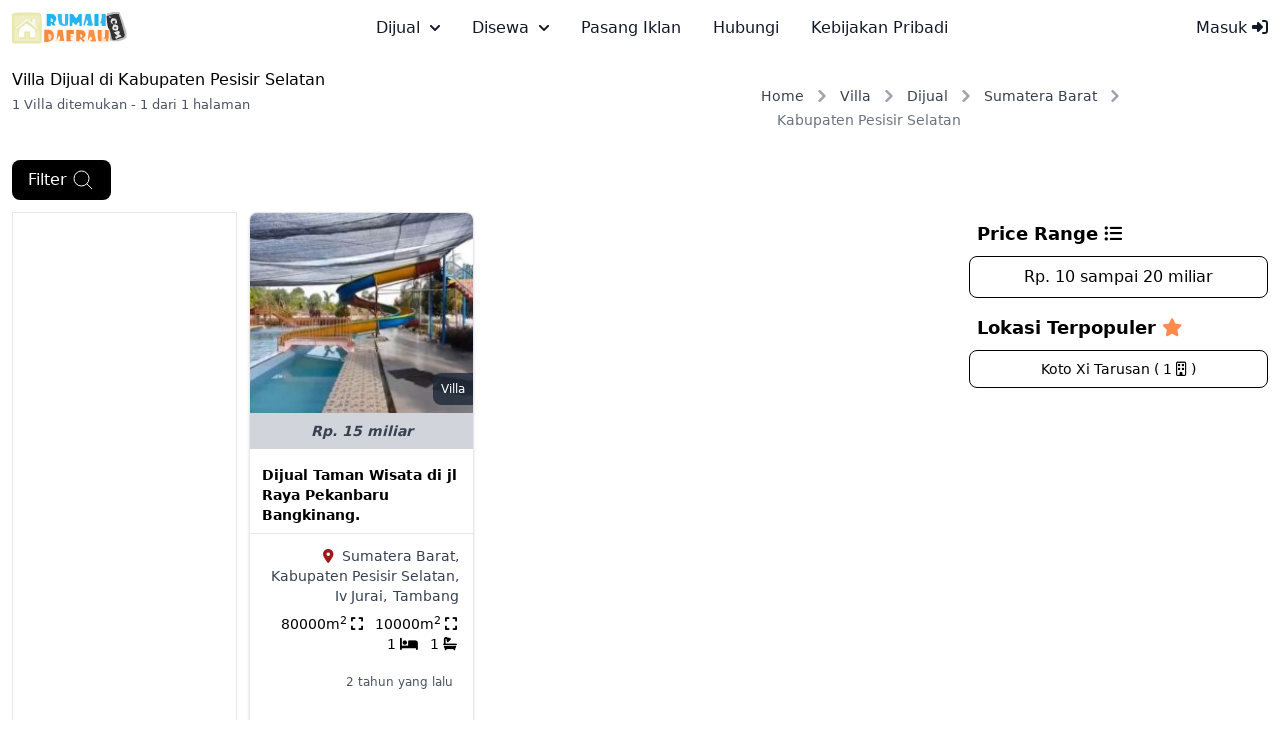

--- FILE ---
content_type: text/html; charset=UTF-8
request_url: https://rumahdaerah.com/villa/dijual/kabupaten-pesisir-selatan
body_size: 9613
content:
<!doctype html>
<html lang="id">

<head>
    <!-- Language must be defined -->
    <script type="d55ea8381a5da5907987be88-text/javascript">
    const language = {
        'province': 'Provinsi',
        'regency': 'Kota/Kabupaten',
        'district': 'Kecamatan',
        'village': 'Desa/Kelurahan',
        'ChooseRegency':'Pilih Kota/Kabupaten',
        'ChooseDistrict':'Pilih Kecamatan',
        'ChooseVillage':'Pilih Desa/Kelurahan',
        "No ad found, please expand your search!":'Tidak ada iklan, harap perluas pencarianmu!',
        "Please fill your search criteria!":'Harap isikan kriteria pencarianmu!',
    }
</script>
    <!-- Meta tags -->
    <meta charset="utf-8">
    <meta name="viewport" content="width=device-width, initial-scale=1.0, maximum-scale=1.0, user-scalable=no" />
    <!-- CSRF Token -->
    <meta name="csrf-token" content="EdccbGz9fRMlgYDQzhuSuGKzffgmSrqwoX1fpwt1" id="csrf-token">
    <meta name="description" content="Dapatkan informasi villa yang dijual di Kabupaten Pesisir Selatan, Sumatera Barat. Total ada 1! Cari villa jauh lebih mudah sekarang.">
    <title>RumahDaerah - 1 Villa Dijual Di Kabupaten Pesisir Selatan, Sumatera Barat</title>
    <link rel="canonical" href="https://rumahdaerah.com/villa/dijual/kabupaten-pesisir-selatan">
    <meta property="og:type" content="website">
    <meta property="og:url" content="https://rumahdaerah.com/villa/dijual/kabupaten-pesisir-selatan">
    <meta property="og:title" content="RumahDaerah - 1 Villa Dijual Di Kabupaten Pesisir Selatan, Sumatera Barat">
    <meta property="og:description" content="Dapatkan informasi villa yang dijual di Kabupaten Pesisir Selatan, Sumatera Barat. Total ada 1! Cari villa jauh lebih mudah sekarang.">
        
            <meta property="og:image" content="https://rumahdaerah.com/public/uploads/images/2023/12/1041317/dijual-taman-wisata-di-jl-raya-pekanbaru-bangkinang-282805.jpg">
        <meta property="og:image:width" content="850">
        <meta property="og:image:height" content="472">
        <link rel="apple-touch-icon" sizes="180x180" href="https://rumahdaerah.com/assets/img/favicon-180x180.png">
    <link rel="icon" type="image/png" sizes="32x32" href="https://rumahdaerah.com/assets/img/favicon-32x32.png">
    <link rel="icon" type="image/png" sizes="16x16" href="https://rumahdaerah.com/assets/img/favicon-16x16.png">
    
    <link rel="preload" as="style" href="https://rumahdaerah.com/build/assets/app-d97e1e25.css" /><link rel="stylesheet" href="https://rumahdaerah.com/build/assets/app-d97e1e25.css" data-navigate-track="reload" />    <!-- Advertising TopBanner Block -->
            <script async src="https://pagead2.googlesyndication.com/pagead/js/adsbygoogle.js?client=ca-pub-1524598081074639" crossorigin="anonymous" type="d55ea8381a5da5907987be88-text/javascript"></script>
        <!-- Set tracking code -->
    </head>

    <body class="mt-14">
        <nav class="bg-white border-gray-200 dark:bg-gray-900 fixed w-full block z-30 top-0" data-accordion="collapse">
    <div class="max-w-screen-xl flex flex-wrap items-center justify-between mx-auto p-2 sm:p-3">
        <a href="/" class="flex items-center space-x-3 rtl:space-x-reverse capitalize" aria-label="logo">
            <img alt="RumahDaerah" class="h-8 w-auto" src="https://rumahdaerah.com/assets/img/logo.svg"/>
        </a>
        <div class="flex items-center md:order-2 space-x-3 md:space-x-0 rtl:space-x-reverse">
            <!-- Showing navbar user menu -->
                            <a href="/login"
                    class="block py-2 px-3 text-gray-900 rounded hover:bg-gray-100 md:hover:bg-transparent md:hover:text-blue-700 md:p-0 dark:text-white md:dark:hover:text-blue-500 dark:hover:bg-gray-700 dark:hover:text-blue-500 md:dark:hover:bg-transparent dark:border-gray-700">Masuk
                    <i class="fa-solid fa-right-to-bracket"></i></a>
                                    <button data-collapse-toggle="navbar-user" type="button"
                class="inline-flex items-center p-2 w-10 h-10 justify-center text-sm text-gray-500 rounded-lg md:hidden hover:bg-gray-100 focus:outline-none focus:ring-2 focus:ring-gray-200 dark:text-gray-400 dark:hover:bg-gray-700 dark:focus:ring-gray-600"
                aria-controls="navbar-user" aria-expanded="false">
                <span class="sr-only">Open main menu</span>
                <svg class="w-5 h-5" aria-hidden="true" xmlns="http://www.w3.org/2000/svg" fill="none"
                    viewBox="0 0 17 14">
                    <path stroke="currentColor" stroke-linecap="round" stroke-linejoin="round" stroke-width="2"
                        d="M1 1h15M1 7h15M1 13h15" />
                </svg>
            </button>
        </div>
        <div class="items-center justify-between hidden w-full md:flex md:w-auto md:order-1" id="navbar-user">
            <ul
                class="flex flex-col p-4 md:p-0 mt-4 border border-gray-100 rounded-lg bg-gray-50 md:space-x-8 rtl:space-x-reverse md:flex-row md:mt-0 md:border-0 md:bg-white dark:bg-gray-800 md:dark:bg-gray-900 dark:border-gray-700">
                                                            <li>
                            <button
                                
                                data-dropdown-toggle="dijual-mega-menu"
                                class="capitalize flex items-center justify-between w-full py-2 px-3 text-gray-900 rounded md:w-auto hover:bg-gray-100 md:hover:bg-transparent md:border-0 md:hover:text-blue-600 md:p-0 dark:text-white md:dark:hover:text-blue-500 dark:hover:bg-gray-700 dark:hover:text-blue-500 md:dark:hover:bg-transparent dark:border-gray-700">dijual
                                <svg class="w-2.5 h-2.5 ms-2.5" aria-hidden="true" xmlns="http://www.w3.org/2000/svg"
                                    fill="none" viewBox="0 0 10 6">
                                    <path stroke="currentColor" stroke-linecap="round" stroke-linejoin="round"
                                        stroke-width="2" d="m1 1 4 4 4-4" />
                                </svg></button>
                        </li>
                                            <li>
                            <button
                                
                                data-dropdown-toggle="disewa-mega-menu"
                                class="capitalize flex items-center justify-between w-full py-2 px-3 text-gray-900 rounded md:w-auto hover:bg-gray-100 md:hover:bg-transparent md:border-0 md:hover:text-blue-600 md:p-0 dark:text-white md:dark:hover:text-blue-500 dark:hover:bg-gray-700 dark:hover:text-blue-500 md:dark:hover:bg-transparent dark:border-gray-700">disewa
                                <svg class="w-2.5 h-2.5 ms-2.5" aria-hidden="true" xmlns="http://www.w3.org/2000/svg"
                                    fill="none" viewBox="0 0 10 6">
                                    <path stroke="currentColor" stroke-linecap="round" stroke-linejoin="round"
                                        stroke-width="2" d="m1 1 4 4 4-4" />
                                </svg></button>
                        </li>
                                                    <li>
                    <a href="https://rumahdaerah.com/post"
                        class="block py-2 px-3 text-gray-900 rounded hover:bg-gray-100 md:hover:bg-transparent md:hover:text-blue-700 md:p-0 dark:text-white md:dark:hover:text-blue-500 dark:hover:bg-gray-700 dark:hover:text-blue-500 md:dark:hover:bg-transparent dark:border-gray-700">Pasang Iklan</a>
                </li>
                <li>
                    <a href="https://rumahdaerah.com/contact"
                        class="block py-2 px-3 text-gray-900 rounded hover:bg-gray-100 md:hover:bg-transparent md:hover:text-blue-700 md:p-0 dark:text-white md:dark:hover:text-blue-500 dark:hover:bg-gray-700 dark:hover:text-blue-500 md:dark:hover:bg-transparent dark:border-gray-700">Hubungi</a>
                </li>
                <li>
                    <a href="https://rumahdaerah.com/privacy-policy"
                        class="block py-2 px-3 text-gray-900 rounded hover:bg-gray-100 md:hover:bg-transparent md:hover:text-blue-700 md:p-0 dark:text-white md:dark:hover:text-blue-500 dark:hover:bg-gray-700 dark:hover:text-blue-500 md:dark:hover:bg-transparent dark:border-gray-700">Kebijakan Pribadi</a>
                </li>
            </ul>
        </div>
    </div>
    <div id="dijual-mega-menu"
            class="hidden w-full mt-1 border-gray-200 shadow-sm bg-gray-50 md:bg-white border-y dark:bg-gray-800 dark:border-gray-600">
            <div class="grid p-3 w-full">
                <ul class="grid grid-cols-4 -mb-px text-sm font-medium text-center" id="default-tab-dijual"
                    data-tabs-toggle="#default-tab-content-dijual" role="tablist">

                                                                    <li class="me-2" role="presentation">
                            <button class="inline-block p-4 border-b-2 rounded-t-lg capitalize w-full"
                                id="rumah-dijual-tab"
                                data-tabs-target="#rumah-dijual" type="button" role="tab"
                                aria-controls="rumah-dijual-tab"
                                aria-selected="false">rumah</button>
                        </li>
                                                                    <li class="me-2" role="presentation">
                            <button class="inline-block p-4 border-b-2 rounded-t-lg capitalize w-full"
                                id="apartemen-dijual-tab"
                                data-tabs-target="#apartemen-dijual" type="button" role="tab"
                                aria-controls="apartemen-dijual-tab"
                                aria-selected="false">apartemen</button>
                        </li>
                                                                    <li class="me-2" role="presentation">
                            <button class="inline-block p-4 border-b-2 rounded-t-lg capitalize w-full"
                                id="komersil-dijual-tab"
                                data-tabs-target="#komersil-dijual" type="button" role="tab"
                                aria-controls="komersil-dijual-tab"
                                aria-selected="false">komersil</button>
                        </li>
                                                                    <li class="me-2" role="presentation">
                            <button class="inline-block p-4 border-b-2 rounded-t-lg capitalize w-full"
                                id="tanah-dijual-tab"
                                data-tabs-target="#tanah-dijual" type="button" role="tab"
                                aria-controls="tanah-dijual-tab"
                                aria-selected="false">tanah</button>
                        </li>
                                    </ul>
                <div id="default-tab-content-categories-dijual">
                                                                    <div class="hidden p-4 rounded-lg bg-gray-50 dark:bg-gray-800 capitalize overflow-auto max-h-[300px]"
                            id="rumah-dijual" role="tabpanel"
                            aria-labelledby="rumah-dijual">
                            <div class="grid grid-cols-1 sm:grid-cols-2 lg:grid-cols-4 gap-4">
                                                                    <div class="p-3 border border-gray-300 rounded-lg">
                                        <div class="mb-2 text-center">Jawa Barat</div>
                                        <ul>
                                                                                            <li class="text-sm py-1" data-regency="Kabupaten Bandung">
                                                    <a class="dropdown-item"
                                                        href="https://rumahdaerah.com/rumah/dijual/kabupaten-bandung">
                                                        <span class="capitalize">rumah</span>
                                                        dijual Kabupaten Bandung (6854)</a>
                                                </li>
                                                                                            <li class="text-sm py-1" data-regency="Kabupaten Bogor">
                                                    <a class="dropdown-item"
                                                        href="https://rumahdaerah.com/rumah/dijual/kabupaten-bogor">
                                                        <span class="capitalize">rumah</span>
                                                        dijual Kabupaten Bogor (3160)</a>
                                                </li>
                                                                                            <li class="text-sm py-1" data-regency="Bandung">
                                                    <a class="dropdown-item"
                                                        href="https://rumahdaerah.com/rumah/dijual/bandung">
                                                        <span class="capitalize">rumah</span>
                                                        dijual Bandung (2784)</a>
                                                </li>
                                                                                            <li class="text-sm py-1" data-regency="Kabupaten Bekasi">
                                                    <a class="dropdown-item"
                                                        href="https://rumahdaerah.com/rumah/dijual/kabupaten-bekasi">
                                                        <span class="capitalize">rumah</span>
                                                        dijual Kabupaten Bekasi (2621)</a>
                                                </li>
                                                                                    </ul>
                                    </div>
                                                                    <div class="p-3 border border-gray-300 rounded-lg">
                                        <div class="mb-2 text-center">Dki Jakarta</div>
                                        <ul>
                                                                                            <li class="text-sm py-1" data-regency="Jakarta Selatan">
                                                    <a class="dropdown-item"
                                                        href="https://rumahdaerah.com/rumah/dijual/jakarta-selatan">
                                                        <span class="capitalize">rumah</span>
                                                        dijual Jakarta Selatan (5153)</a>
                                                </li>
                                                                                            <li class="text-sm py-1" data-regency="Jakarta Timur">
                                                    <a class="dropdown-item"
                                                        href="https://rumahdaerah.com/rumah/dijual/jakarta-timur">
                                                        <span class="capitalize">rumah</span>
                                                        dijual Jakarta Timur (2759)</a>
                                                </li>
                                                                                            <li class="text-sm py-1" data-regency="Jakarta Barat">
                                                    <a class="dropdown-item"
                                                        href="https://rumahdaerah.com/rumah/dijual/jakarta-barat">
                                                        <span class="capitalize">rumah</span>
                                                        dijual Jakarta Barat (2472)</a>
                                                </li>
                                                                                            <li class="text-sm py-1" data-regency="Jakarta Utara">
                                                    <a class="dropdown-item"
                                                        href="https://rumahdaerah.com/rumah/dijual/jakarta-utara">
                                                        <span class="capitalize">rumah</span>
                                                        dijual Jakarta Utara (2104)</a>
                                                </li>
                                                                                    </ul>
                                    </div>
                                                                    <div class="p-3 border border-gray-300 rounded-lg">
                                        <div class="mb-2 text-center">Banten</div>
                                        <ul>
                                                                                            <li class="text-sm py-1" data-regency="Kabupaten Tangerang">
                                                    <a class="dropdown-item"
                                                        href="https://rumahdaerah.com/rumah/dijual/kabupaten-tangerang">
                                                        <span class="capitalize">rumah</span>
                                                        dijual Kabupaten Tangerang (4404)</a>
                                                </li>
                                                                                            <li class="text-sm py-1" data-regency="Tangerang Selatan">
                                                    <a class="dropdown-item"
                                                        href="https://rumahdaerah.com/rumah/dijual/tangerang-selatan">
                                                        <span class="capitalize">rumah</span>
                                                        dijual Tangerang Selatan (4116)</a>
                                                </li>
                                                                                            <li class="text-sm py-1" data-regency="Tangerang">
                                                    <a class="dropdown-item"
                                                        href="https://rumahdaerah.com/rumah/dijual/tangerang">
                                                        <span class="capitalize">rumah</span>
                                                        dijual Tangerang (555)</a>
                                                </li>
                                                                                            <li class="text-sm py-1" data-regency="Serang">
                                                    <a class="dropdown-item"
                                                        href="https://rumahdaerah.com/rumah/dijual/serang">
                                                        <span class="capitalize">rumah</span>
                                                        dijual Serang (71)</a>
                                                </li>
                                                                                    </ul>
                                    </div>
                                                                    <div class="p-3 border border-gray-300 rounded-lg">
                                        <div class="mb-2 text-center">Jawa Timur</div>
                                        <ul>
                                                                                            <li class="text-sm py-1" data-regency="Surabaya">
                                                    <a class="dropdown-item"
                                                        href="https://rumahdaerah.com/rumah/dijual/surabaya">
                                                        <span class="capitalize">rumah</span>
                                                        dijual Surabaya (4046)</a>
                                                </li>
                                                                                            <li class="text-sm py-1" data-regency="Malang">
                                                    <a class="dropdown-item"
                                                        href="https://rumahdaerah.com/rumah/dijual/malang">
                                                        <span class="capitalize">rumah</span>
                                                        dijual Malang (818)</a>
                                                </li>
                                                                                            <li class="text-sm py-1" data-regency="Kabupaten Sidoarjo">
                                                    <a class="dropdown-item"
                                                        href="https://rumahdaerah.com/rumah/dijual/kabupaten-sidoarjo">
                                                        <span class="capitalize">rumah</span>
                                                        dijual Kabupaten Sidoarjo (569)</a>
                                                </li>
                                                                                            <li class="text-sm py-1" data-regency="Kabupaten Malang">
                                                    <a class="dropdown-item"
                                                        href="https://rumahdaerah.com/rumah/dijual/kabupaten-malang">
                                                        <span class="capitalize">rumah</span>
                                                        dijual Kabupaten Malang (264)</a>
                                                </li>
                                                                                    </ul>
                                    </div>
                                                            </div>
                        </div>
                                                                    <div class="hidden p-4 rounded-lg bg-gray-50 dark:bg-gray-800 capitalize overflow-auto max-h-[300px]"
                            id="apartemen-dijual" role="tabpanel"
                            aria-labelledby="apartemen-dijual">
                            <div class="grid grid-cols-1 sm:grid-cols-2 lg:grid-cols-4 gap-4">
                                                                    <div class="p-3 border border-gray-300 rounded-lg">
                                        <div class="mb-2 text-center">Dki Jakarta</div>
                                        <ul>
                                                                                            <li class="text-sm py-1" data-regency="Jakarta Selatan">
                                                    <a class="dropdown-item"
                                                        href="https://rumahdaerah.com/apartemen/dijual/jakarta-selatan">
                                                        <span class="capitalize">apartemen</span>
                                                        dijual Jakarta Selatan (2189)</a>
                                                </li>
                                                                                            <li class="text-sm py-1" data-regency="Jakarta Utara">
                                                    <a class="dropdown-item"
                                                        href="https://rumahdaerah.com/apartemen/dijual/jakarta-utara">
                                                        <span class="capitalize">apartemen</span>
                                                        dijual Jakarta Utara (1806)</a>
                                                </li>
                                                                                            <li class="text-sm py-1" data-regency="Jakarta Barat">
                                                    <a class="dropdown-item"
                                                        href="https://rumahdaerah.com/apartemen/dijual/jakarta-barat">
                                                        <span class="capitalize">apartemen</span>
                                                        dijual Jakarta Barat (1335)</a>
                                                </li>
                                                                                            <li class="text-sm py-1" data-regency="Jakarta Pusat">
                                                    <a class="dropdown-item"
                                                        href="https://rumahdaerah.com/apartemen/dijual/jakarta-pusat">
                                                        <span class="capitalize">apartemen</span>
                                                        dijual Jakarta Pusat (1314)</a>
                                                </li>
                                                                                    </ul>
                                    </div>
                                                                    <div class="p-3 border border-gray-300 rounded-lg">
                                        <div class="mb-2 text-center">Jawa Barat</div>
                                        <ul>
                                                                                            <li class="text-sm py-1" data-regency="Kabupaten Bandung">
                                                    <a class="dropdown-item"
                                                        href="https://rumahdaerah.com/apartemen/dijual/kabupaten-bandung">
                                                        <span class="capitalize">apartemen</span>
                                                        dijual Kabupaten Bandung (1266)</a>
                                                </li>
                                                                                            <li class="text-sm py-1" data-regency="Bandung">
                                                    <a class="dropdown-item"
                                                        href="https://rumahdaerah.com/apartemen/dijual/bandung">
                                                        <span class="capitalize">apartemen</span>
                                                        dijual Bandung (434)</a>
                                                </li>
                                                                                            <li class="text-sm py-1" data-regency="Kabupaten Bekasi">
                                                    <a class="dropdown-item"
                                                        href="https://rumahdaerah.com/apartemen/dijual/kabupaten-bekasi">
                                                        <span class="capitalize">apartemen</span>
                                                        dijual Kabupaten Bekasi (357)</a>
                                                </li>
                                                                                            <li class="text-sm py-1" data-regency="Kabupaten Bogor">
                                                    <a class="dropdown-item"
                                                        href="https://rumahdaerah.com/apartemen/dijual/kabupaten-bogor">
                                                        <span class="capitalize">apartemen</span>
                                                        dijual Kabupaten Bogor (223)</a>
                                                </li>
                                                                                    </ul>
                                    </div>
                                                                    <div class="p-3 border border-gray-300 rounded-lg">
                                        <div class="mb-2 text-center">Jawa Timur</div>
                                        <ul>
                                                                                            <li class="text-sm py-1" data-regency="Surabaya">
                                                    <a class="dropdown-item"
                                                        href="https://rumahdaerah.com/apartemen/dijual/surabaya">
                                                        <span class="capitalize">apartemen</span>
                                                        dijual Surabaya (2173)</a>
                                                </li>
                                                                                            <li class="text-sm py-1" data-regency="Malang">
                                                    <a class="dropdown-item"
                                                        href="https://rumahdaerah.com/apartemen/dijual/malang">
                                                        <span class="capitalize">apartemen</span>
                                                        dijual Malang (21)</a>
                                                </li>
                                                                                            <li class="text-sm py-1" data-regency="Kabupaten Gresik">
                                                    <a class="dropdown-item"
                                                        href="https://rumahdaerah.com/apartemen/dijual/kabupaten-gresik">
                                                        <span class="capitalize">apartemen</span>
                                                        dijual Kabupaten Gresik (16)</a>
                                                </li>
                                                                                            <li class="text-sm py-1" data-regency="Kabupaten Sidoarjo">
                                                    <a class="dropdown-item"
                                                        href="https://rumahdaerah.com/apartemen/dijual/kabupaten-sidoarjo">
                                                        <span class="capitalize">apartemen</span>
                                                        dijual Kabupaten Sidoarjo (9)</a>
                                                </li>
                                                                                    </ul>
                                    </div>
                                                                    <div class="p-3 border border-gray-300 rounded-lg">
                                        <div class="mb-2 text-center">Banten</div>
                                        <ul>
                                                                                            <li class="text-sm py-1" data-regency="Kabupaten Tangerang">
                                                    <a class="dropdown-item"
                                                        href="https://rumahdaerah.com/apartemen/dijual/kabupaten-tangerang">
                                                        <span class="capitalize">apartemen</span>
                                                        dijual Kabupaten Tangerang (1405)</a>
                                                </li>
                                                                                            <li class="text-sm py-1" data-regency="Tangerang Selatan">
                                                    <a class="dropdown-item"
                                                        href="https://rumahdaerah.com/apartemen/dijual/tangerang-selatan">
                                                        <span class="capitalize">apartemen</span>
                                                        dijual Tangerang Selatan (396)</a>
                                                </li>
                                                                                            <li class="text-sm py-1" data-regency="Tangerang">
                                                    <a class="dropdown-item"
                                                        href="https://rumahdaerah.com/apartemen/dijual/tangerang">
                                                        <span class="capitalize">apartemen</span>
                                                        dijual Tangerang (208)</a>
                                                </li>
                                                                                            <li class="text-sm py-1" data-regency="Cilegon">
                                                    <a class="dropdown-item"
                                                        href="https://rumahdaerah.com/apartemen/dijual/cilegon">
                                                        <span class="capitalize">apartemen</span>
                                                        dijual Cilegon (18)</a>
                                                </li>
                                                                                    </ul>
                                    </div>
                                                            </div>
                        </div>
                                                                    <div class="hidden p-4 rounded-lg bg-gray-50 dark:bg-gray-800 capitalize overflow-auto max-h-[300px]"
                            id="komersil-dijual" role="tabpanel"
                            aria-labelledby="komersil-dijual">
                            <div class="grid grid-cols-1 sm:grid-cols-2 lg:grid-cols-4 gap-4">
                                                                    <div class="p-3 border border-gray-300 rounded-lg">
                                        <div class="mb-2 text-center">Jawa Barat</div>
                                        <ul>
                                                                                            <li class="text-sm py-1" data-regency="Kabupaten Bandung">
                                                    <a class="dropdown-item"
                                                        href="https://rumahdaerah.com/komersil/dijual/kabupaten-bandung">
                                                        <span class="capitalize">komersil</span>
                                                        dijual Kabupaten Bandung (3576)</a>
                                                </li>
                                                                                            <li class="text-sm py-1" data-regency="Kabupaten Bekasi">
                                                    <a class="dropdown-item"
                                                        href="https://rumahdaerah.com/komersil/dijual/kabupaten-bekasi">
                                                        <span class="capitalize">komersil</span>
                                                        dijual Kabupaten Bekasi (2034)</a>
                                                </li>
                                                                                            <li class="text-sm py-1" data-regency="Kabupaten Bogor">
                                                    <a class="dropdown-item"
                                                        href="https://rumahdaerah.com/komersil/dijual/kabupaten-bogor">
                                                        <span class="capitalize">komersil</span>
                                                        dijual Kabupaten Bogor (1043)</a>
                                                </li>
                                                                                            <li class="text-sm py-1" data-regency="Bandung">
                                                    <a class="dropdown-item"
                                                        href="https://rumahdaerah.com/komersil/dijual/bandung">
                                                        <span class="capitalize">komersil</span>
                                                        dijual Bandung (969)</a>
                                                </li>
                                                                                    </ul>
                                    </div>
                                                                    <div class="p-3 border border-gray-300 rounded-lg">
                                        <div class="mb-2 text-center">Dki Jakarta</div>
                                        <ul>
                                                                                            <li class="text-sm py-1" data-regency="Jakarta Selatan">
                                                    <a class="dropdown-item"
                                                        href="https://rumahdaerah.com/komersil/dijual/jakarta-selatan">
                                                        <span class="capitalize">komersil</span>
                                                        dijual Jakarta Selatan (2067)</a>
                                                </li>
                                                                                            <li class="text-sm py-1" data-regency="Jakarta Utara">
                                                    <a class="dropdown-item"
                                                        href="https://rumahdaerah.com/komersil/dijual/jakarta-utara">
                                                        <span class="capitalize">komersil</span>
                                                        dijual Jakarta Utara (2061)</a>
                                                </li>
                                                                                            <li class="text-sm py-1" data-regency="Jakarta Barat">
                                                    <a class="dropdown-item"
                                                        href="https://rumahdaerah.com/komersil/dijual/jakarta-barat">
                                                        <span class="capitalize">komersil</span>
                                                        dijual Jakarta Barat (1750)</a>
                                                </li>
                                                                                            <li class="text-sm py-1" data-regency="Jakarta Timur">
                                                    <a class="dropdown-item"
                                                        href="https://rumahdaerah.com/komersil/dijual/jakarta-timur">
                                                        <span class="capitalize">komersil</span>
                                                        dijual Jakarta Timur (1048)</a>
                                                </li>
                                                                                    </ul>
                                    </div>
                                                                    <div class="p-3 border border-gray-300 rounded-lg">
                                        <div class="mb-2 text-center">Banten</div>
                                        <ul>
                                                                                            <li class="text-sm py-1" data-regency="Kabupaten Tangerang">
                                                    <a class="dropdown-item"
                                                        href="https://rumahdaerah.com/komersil/dijual/kabupaten-tangerang">
                                                        <span class="capitalize">komersil</span>
                                                        dijual Kabupaten Tangerang (4076)</a>
                                                </li>
                                                                                            <li class="text-sm py-1" data-regency="Tangerang Selatan">
                                                    <a class="dropdown-item"
                                                        href="https://rumahdaerah.com/komersil/dijual/tangerang-selatan">
                                                        <span class="capitalize">komersil</span>
                                                        dijual Tangerang Selatan (1092)</a>
                                                </li>
                                                                                            <li class="text-sm py-1" data-regency="Tangerang">
                                                    <a class="dropdown-item"
                                                        href="https://rumahdaerah.com/komersil/dijual/tangerang">
                                                        <span class="capitalize">komersil</span>
                                                        dijual Tangerang (905)</a>
                                                </li>
                                                                                            <li class="text-sm py-1" data-regency="Kabupaten Serang">
                                                    <a class="dropdown-item"
                                                        href="https://rumahdaerah.com/komersil/dijual/kabupaten-serang">
                                                        <span class="capitalize">komersil</span>
                                                        dijual Kabupaten Serang (190)</a>
                                                </li>
                                                                                    </ul>
                                    </div>
                                                                    <div class="p-3 border border-gray-300 rounded-lg">
                                        <div class="mb-2 text-center">Jawa Timur</div>
                                        <ul>
                                                                                            <li class="text-sm py-1" data-regency="Surabaya">
                                                    <a class="dropdown-item"
                                                        href="https://rumahdaerah.com/komersil/dijual/surabaya">
                                                        <span class="capitalize">komersil</span>
                                                        dijual Surabaya (3823)</a>
                                                </li>
                                                                                            <li class="text-sm py-1" data-regency="Kabupaten Sidoarjo">
                                                    <a class="dropdown-item"
                                                        href="https://rumahdaerah.com/komersil/dijual/kabupaten-sidoarjo">
                                                        <span class="capitalize">komersil</span>
                                                        dijual Kabupaten Sidoarjo (691)</a>
                                                </li>
                                                                                            <li class="text-sm py-1" data-regency="Kabupaten Gresik">
                                                    <a class="dropdown-item"
                                                        href="https://rumahdaerah.com/komersil/dijual/kabupaten-gresik">
                                                        <span class="capitalize">komersil</span>
                                                        dijual Kabupaten Gresik (383)</a>
                                                </li>
                                                                                            <li class="text-sm py-1" data-regency="Malang">
                                                    <a class="dropdown-item"
                                                        href="https://rumahdaerah.com/komersil/dijual/malang">
                                                        <span class="capitalize">komersil</span>
                                                        dijual Malang (380)</a>
                                                </li>
                                                                                    </ul>
                                    </div>
                                                            </div>
                        </div>
                                                                    <div class="hidden p-4 rounded-lg bg-gray-50 dark:bg-gray-800 capitalize overflow-auto max-h-[300px]"
                            id="tanah-dijual" role="tabpanel"
                            aria-labelledby="tanah-dijual">
                            <div class="grid grid-cols-1 sm:grid-cols-2 lg:grid-cols-4 gap-4">
                                                                    <div class="p-3 border border-gray-300 rounded-lg">
                                        <div class="mb-2 text-center">Jawa Barat</div>
                                        <ul>
                                                                                            <li class="text-sm py-1" data-regency="Kabupaten Bogor">
                                                    <a class="dropdown-item"
                                                        href="https://rumahdaerah.com/tanah/dijual/kabupaten-bogor">
                                                        <span class="capitalize">tanah</span>
                                                        dijual Kabupaten Bogor (2577)</a>
                                                </li>
                                                                                            <li class="text-sm py-1" data-regency="Kabupaten Bandung">
                                                    <a class="dropdown-item"
                                                        href="https://rumahdaerah.com/tanah/dijual/kabupaten-bandung">
                                                        <span class="capitalize">tanah</span>
                                                        dijual Kabupaten Bandung (2165)</a>
                                                </li>
                                                                                            <li class="text-sm py-1" data-regency="Depok">
                                                    <a class="dropdown-item"
                                                        href="https://rumahdaerah.com/tanah/dijual/depok">
                                                        <span class="capitalize">tanah</span>
                                                        dijual Depok (1703)</a>
                                                </li>
                                                                                            <li class="text-sm py-1" data-regency="Kabupaten Bekasi">
                                                    <a class="dropdown-item"
                                                        href="https://rumahdaerah.com/tanah/dijual/kabupaten-bekasi">
                                                        <span class="capitalize">tanah</span>
                                                        dijual Kabupaten Bekasi (810)</a>
                                                </li>
                                                                                    </ul>
                                    </div>
                                                                    <div class="p-3 border border-gray-300 rounded-lg">
                                        <div class="mb-2 text-center">Di Yogyakarta</div>
                                        <ul>
                                                                                            <li class="text-sm py-1" data-regency="Kabupaten Sleman">
                                                    <a class="dropdown-item"
                                                        href="https://rumahdaerah.com/tanah/dijual/kabupaten-sleman">
                                                        <span class="capitalize">tanah</span>
                                                        dijual Kabupaten Sleman (3449)</a>
                                                </li>
                                                                                            <li class="text-sm py-1" data-regency="Yogyakarta">
                                                    <a class="dropdown-item"
                                                        href="https://rumahdaerah.com/tanah/dijual/yogyakarta">
                                                        <span class="capitalize">tanah</span>
                                                        dijual Yogyakarta (1378)</a>
                                                </li>
                                                                                            <li class="text-sm py-1" data-regency="Kabupaten Bantul">
                                                    <a class="dropdown-item"
                                                        href="https://rumahdaerah.com/tanah/dijual/kabupaten-bantul">
                                                        <span class="capitalize">tanah</span>
                                                        dijual Kabupaten Bantul (563)</a>
                                                </li>
                                                                                            <li class="text-sm py-1" data-regency="Kabupaten Kulon Progo">
                                                    <a class="dropdown-item"
                                                        href="https://rumahdaerah.com/tanah/dijual/kabupaten-kulon-progo">
                                                        <span class="capitalize">tanah</span>
                                                        dijual Kabupaten Kulon Progo (399)</a>
                                                </li>
                                                                                    </ul>
                                    </div>
                                                                    <div class="p-3 border border-gray-300 rounded-lg">
                                        <div class="mb-2 text-center">Jawa Tengah</div>
                                        <ul>
                                                                                            <li class="text-sm py-1" data-regency="Semarang">
                                                    <a class="dropdown-item"
                                                        href="https://rumahdaerah.com/tanah/dijual/semarang">
                                                        <span class="capitalize">tanah</span>
                                                        dijual Semarang (1052)</a>
                                                </li>
                                                                                            <li class="text-sm py-1" data-regency="Kabupaten Pemalang">
                                                    <a class="dropdown-item"
                                                        href="https://rumahdaerah.com/tanah/dijual/kabupaten-pemalang">
                                                        <span class="capitalize">tanah</span>
                                                        dijual Kabupaten Pemalang (686)</a>
                                                </li>
                                                                                            <li class="text-sm py-1" data-regency="Kabupaten Purworejo">
                                                    <a class="dropdown-item"
                                                        href="https://rumahdaerah.com/tanah/dijual/kabupaten-purworejo">
                                                        <span class="capitalize">tanah</span>
                                                        dijual Kabupaten Purworejo (389)</a>
                                                </li>
                                                                                            <li class="text-sm py-1" data-regency="Kabupaten Klaten">
                                                    <a class="dropdown-item"
                                                        href="https://rumahdaerah.com/tanah/dijual/kabupaten-klaten">
                                                        <span class="capitalize">tanah</span>
                                                        dijual Kabupaten Klaten (261)</a>
                                                </li>
                                                                                    </ul>
                                    </div>
                                                                    <div class="p-3 border border-gray-300 rounded-lg">
                                        <div class="mb-2 text-center">Dki Jakarta</div>
                                        <ul>
                                                                                            <li class="text-sm py-1" data-regency="Jakarta Selatan">
                                                    <a class="dropdown-item"
                                                        href="https://rumahdaerah.com/tanah/dijual/jakarta-selatan">
                                                        <span class="capitalize">tanah</span>
                                                        dijual Jakarta Selatan (1771)</a>
                                                </li>
                                                                                            <li class="text-sm py-1" data-regency="Jakarta Utara">
                                                    <a class="dropdown-item"
                                                        href="https://rumahdaerah.com/tanah/dijual/jakarta-utara">
                                                        <span class="capitalize">tanah</span>
                                                        dijual Jakarta Utara (844)</a>
                                                </li>
                                                                                            <li class="text-sm py-1" data-regency="Jakarta Timur">
                                                    <a class="dropdown-item"
                                                        href="https://rumahdaerah.com/tanah/dijual/jakarta-timur">
                                                        <span class="capitalize">tanah</span>
                                                        dijual Jakarta Timur (798)</a>
                                                </li>
                                                                                            <li class="text-sm py-1" data-regency="Jakarta Barat">
                                                    <a class="dropdown-item"
                                                        href="https://rumahdaerah.com/tanah/dijual/jakarta-barat">
                                                        <span class="capitalize">tanah</span>
                                                        dijual Jakarta Barat (524)</a>
                                                </li>
                                                                                    </ul>
                                    </div>
                                                            </div>
                        </div>
                                    </div>
            </div>
        </div>
                    <div id="disewa-mega-menu"
            class="hidden w-full mt-1 border-gray-200 shadow-sm bg-gray-50 md:bg-white border-y dark:bg-gray-800 dark:border-gray-600">
            <div class="grid p-3 w-full">
                <ul class="grid grid-cols-4 -mb-px text-sm font-medium text-center" id="default-tab-disewa"
                    data-tabs-toggle="#default-tab-content-disewa" role="tablist">

                                                                    <li class="me-2" role="presentation">
                            <button class="inline-block p-4 border-b-2 rounded-t-lg capitalize w-full"
                                id="rumah-disewa-tab"
                                data-tabs-target="#rumah-disewa" type="button" role="tab"
                                aria-controls="rumah-disewa-tab"
                                aria-selected="false">rumah</button>
                        </li>
                                                                    <li class="me-2" role="presentation">
                            <button class="inline-block p-4 border-b-2 rounded-t-lg capitalize w-full"
                                id="apartemen-disewa-tab"
                                data-tabs-target="#apartemen-disewa" type="button" role="tab"
                                aria-controls="apartemen-disewa-tab"
                                aria-selected="false">apartemen</button>
                        </li>
                                                                    <li class="me-2" role="presentation">
                            <button class="inline-block p-4 border-b-2 rounded-t-lg capitalize w-full"
                                id="komersil-disewa-tab"
                                data-tabs-target="#komersil-disewa" type="button" role="tab"
                                aria-controls="komersil-disewa-tab"
                                aria-selected="false">komersil</button>
                        </li>
                                                                    <li class="me-2" role="presentation">
                            <button class="inline-block p-4 border-b-2 rounded-t-lg capitalize w-full"
                                id="tanah-disewa-tab"
                                data-tabs-target="#tanah-disewa" type="button" role="tab"
                                aria-controls="tanah-disewa-tab"
                                aria-selected="false">tanah</button>
                        </li>
                                    </ul>
                <div id="default-tab-content-categories-disewa">
                                                                    <div class="hidden p-4 rounded-lg bg-gray-50 dark:bg-gray-800 capitalize overflow-auto max-h-[300px]"
                            id="rumah-disewa" role="tabpanel"
                            aria-labelledby="rumah-disewa">
                            <div class="grid grid-cols-1 sm:grid-cols-2 lg:grid-cols-4 gap-4">
                                                                    <div class="p-3 border border-gray-300 rounded-lg">
                                        <div class="mb-2 text-center">Jawa Barat</div>
                                        <ul>
                                                                                            <li class="text-sm py-1" data-regency="Kabupaten Bandung">
                                                    <a class="dropdown-item"
                                                        href="https://rumahdaerah.com/rumah/disewa/kabupaten-bandung">
                                                        <span class="capitalize">rumah</span>
                                                        disewa Kabupaten Bandung (2815)</a>
                                                </li>
                                                                                            <li class="text-sm py-1" data-regency="Bandung">
                                                    <a class="dropdown-item"
                                                        href="https://rumahdaerah.com/rumah/disewa/bandung">
                                                        <span class="capitalize">rumah</span>
                                                        disewa Bandung (995)</a>
                                                </li>
                                                                                            <li class="text-sm py-1" data-regency="Kabupaten Bekasi">
                                                    <a class="dropdown-item"
                                                        href="https://rumahdaerah.com/rumah/disewa/kabupaten-bekasi">
                                                        <span class="capitalize">rumah</span>
                                                        disewa Kabupaten Bekasi (909)</a>
                                                </li>
                                                                                            <li class="text-sm py-1" data-regency="Kabupaten Bogor">
                                                    <a class="dropdown-item"
                                                        href="https://rumahdaerah.com/rumah/disewa/kabupaten-bogor">
                                                        <span class="capitalize">rumah</span>
                                                        disewa Kabupaten Bogor (782)</a>
                                                </li>
                                                                                    </ul>
                                    </div>
                                                                    <div class="p-3 border border-gray-300 rounded-lg">
                                        <div class="mb-2 text-center">Dki Jakarta</div>
                                        <ul>
                                                                                            <li class="text-sm py-1" data-regency="Jakarta Selatan">
                                                    <a class="dropdown-item"
                                                        href="https://rumahdaerah.com/rumah/disewa/jakarta-selatan">
                                                        <span class="capitalize">rumah</span>
                                                        disewa Jakarta Selatan (1875)</a>
                                                </li>
                                                                                            <li class="text-sm py-1" data-regency="Jakarta Barat">
                                                    <a class="dropdown-item"
                                                        href="https://rumahdaerah.com/rumah/disewa/jakarta-barat">
                                                        <span class="capitalize">rumah</span>
                                                        disewa Jakarta Barat (1650)</a>
                                                </li>
                                                                                            <li class="text-sm py-1" data-regency="Jakarta Utara">
                                                    <a class="dropdown-item"
                                                        href="https://rumahdaerah.com/rumah/disewa/jakarta-utara">
                                                        <span class="capitalize">rumah</span>
                                                        disewa Jakarta Utara (1488)</a>
                                                </li>
                                                                                            <li class="text-sm py-1" data-regency="Jakarta Timur">
                                                    <a class="dropdown-item"
                                                        href="https://rumahdaerah.com/rumah/disewa/jakarta-timur">
                                                        <span class="capitalize">rumah</span>
                                                        disewa Jakarta Timur (840)</a>
                                                </li>
                                                                                    </ul>
                                    </div>
                                                                    <div class="p-3 border border-gray-300 rounded-lg">
                                        <div class="mb-2 text-center">Banten</div>
                                        <ul>
                                                                                            <li class="text-sm py-1" data-regency="Kabupaten Tangerang">
                                                    <a class="dropdown-item"
                                                        href="https://rumahdaerah.com/rumah/disewa/kabupaten-tangerang">
                                                        <span class="capitalize">rumah</span>
                                                        disewa Kabupaten Tangerang (2079)</a>
                                                </li>
                                                                                            <li class="text-sm py-1" data-regency="Tangerang Selatan">
                                                    <a class="dropdown-item"
                                                        href="https://rumahdaerah.com/rumah/disewa/tangerang-selatan">
                                                        <span class="capitalize">rumah</span>
                                                        disewa Tangerang Selatan (797)</a>
                                                </li>
                                                                                            <li class="text-sm py-1" data-regency="Tangerang">
                                                    <a class="dropdown-item"
                                                        href="https://rumahdaerah.com/rumah/disewa/tangerang">
                                                        <span class="capitalize">rumah</span>
                                                        disewa Tangerang (288)</a>
                                                </li>
                                                                                            <li class="text-sm py-1" data-regency="Cilegon">
                                                    <a class="dropdown-item"
                                                        href="https://rumahdaerah.com/rumah/disewa/cilegon">
                                                        <span class="capitalize">rumah</span>
                                                        disewa Cilegon (22)</a>
                                                </li>
                                                                                    </ul>
                                    </div>
                                                                    <div class="p-3 border border-gray-300 rounded-lg">
                                        <div class="mb-2 text-center">Jawa Timur</div>
                                        <ul>
                                                                                            <li class="text-sm py-1" data-regency="Surabaya">
                                                    <a class="dropdown-item"
                                                        href="https://rumahdaerah.com/rumah/disewa/surabaya">
                                                        <span class="capitalize">rumah</span>
                                                        disewa Surabaya (1930)</a>
                                                </li>
                                                                                            <li class="text-sm py-1" data-regency="Kabupaten Sidoarjo">
                                                    <a class="dropdown-item"
                                                        href="https://rumahdaerah.com/rumah/disewa/kabupaten-sidoarjo">
                                                        <span class="capitalize">rumah</span>
                                                        disewa Kabupaten Sidoarjo (226)</a>
                                                </li>
                                                                                            <li class="text-sm py-1" data-regency="Malang">
                                                    <a class="dropdown-item"
                                                        href="https://rumahdaerah.com/rumah/disewa/malang">
                                                        <span class="capitalize">rumah</span>
                                                        disewa Malang (202)</a>
                                                </li>
                                                                                            <li class="text-sm py-1" data-regency="Kabupaten Malang">
                                                    <a class="dropdown-item"
                                                        href="https://rumahdaerah.com/rumah/disewa/kabupaten-malang">
                                                        <span class="capitalize">rumah</span>
                                                        disewa Kabupaten Malang (53)</a>
                                                </li>
                                                                                    </ul>
                                    </div>
                                                            </div>
                        </div>
                                                                    <div class="hidden p-4 rounded-lg bg-gray-50 dark:bg-gray-800 capitalize overflow-auto max-h-[300px]"
                            id="apartemen-disewa" role="tabpanel"
                            aria-labelledby="apartemen-disewa">
                            <div class="grid grid-cols-1 sm:grid-cols-2 lg:grid-cols-4 gap-4">
                                                                    <div class="p-3 border border-gray-300 rounded-lg">
                                        <div class="mb-2 text-center">Dki Jakarta</div>
                                        <ul>
                                                                                            <li class="text-sm py-1" data-regency="Jakarta Selatan">
                                                    <a class="dropdown-item"
                                                        href="https://rumahdaerah.com/apartemen/disewa/jakarta-selatan">
                                                        <span class="capitalize">apartemen</span>
                                                        disewa Jakarta Selatan (3054)</a>
                                                </li>
                                                                                            <li class="text-sm py-1" data-regency="Jakarta Utara">
                                                    <a class="dropdown-item"
                                                        href="https://rumahdaerah.com/apartemen/disewa/jakarta-utara">
                                                        <span class="capitalize">apartemen</span>
                                                        disewa Jakarta Utara (2334)</a>
                                                </li>
                                                                                            <li class="text-sm py-1" data-regency="Jakarta Pusat">
                                                    <a class="dropdown-item"
                                                        href="https://rumahdaerah.com/apartemen/disewa/jakarta-pusat">
                                                        <span class="capitalize">apartemen</span>
                                                        disewa Jakarta Pusat (1825)</a>
                                                </li>
                                                                                            <li class="text-sm py-1" data-regency="Jakarta Barat">
                                                    <a class="dropdown-item"
                                                        href="https://rumahdaerah.com/apartemen/disewa/jakarta-barat">
                                                        <span class="capitalize">apartemen</span>
                                                        disewa Jakarta Barat (1589)</a>
                                                </li>
                                                                                    </ul>
                                    </div>
                                                                    <div class="p-3 border border-gray-300 rounded-lg">
                                        <div class="mb-2 text-center">Jawa Barat</div>
                                        <ul>
                                                                                            <li class="text-sm py-1" data-regency="Kabupaten Bandung">
                                                    <a class="dropdown-item"
                                                        href="https://rumahdaerah.com/apartemen/disewa/kabupaten-bandung">
                                                        <span class="capitalize">apartemen</span>
                                                        disewa Kabupaten Bandung (817)</a>
                                                </li>
                                                                                            <li class="text-sm py-1" data-regency="Bandung">
                                                    <a class="dropdown-item"
                                                        href="https://rumahdaerah.com/apartemen/disewa/bandung">
                                                        <span class="capitalize">apartemen</span>
                                                        disewa Bandung (503)</a>
                                                </li>
                                                                                            <li class="text-sm py-1" data-regency="Kabupaten Bogor">
                                                    <a class="dropdown-item"
                                                        href="https://rumahdaerah.com/apartemen/disewa/kabupaten-bogor">
                                                        <span class="capitalize">apartemen</span>
                                                        disewa Kabupaten Bogor (432)</a>
                                                </li>
                                                                                            <li class="text-sm py-1" data-regency="Kabupaten Bekasi">
                                                    <a class="dropdown-item"
                                                        href="https://rumahdaerah.com/apartemen/disewa/kabupaten-bekasi">
                                                        <span class="capitalize">apartemen</span>
                                                        disewa Kabupaten Bekasi (348)</a>
                                                </li>
                                                                                    </ul>
                                    </div>
                                                                    <div class="p-3 border border-gray-300 rounded-lg">
                                        <div class="mb-2 text-center">Jawa Timur</div>
                                        <ul>
                                                                                            <li class="text-sm py-1" data-regency="Surabaya">
                                                    <a class="dropdown-item"
                                                        href="https://rumahdaerah.com/apartemen/disewa/surabaya">
                                                        <span class="capitalize">apartemen</span>
                                                        disewa Surabaya (2014)</a>
                                                </li>
                                                                                            <li class="text-sm py-1" data-regency="Kabupaten Gresik">
                                                    <a class="dropdown-item"
                                                        href="https://rumahdaerah.com/apartemen/disewa/kabupaten-gresik">
                                                        <span class="capitalize">apartemen</span>
                                                        disewa Kabupaten Gresik (45)</a>
                                                </li>
                                                                                            <li class="text-sm py-1" data-regency="Kabupaten Sidoarjo">
                                                    <a class="dropdown-item"
                                                        href="https://rumahdaerah.com/apartemen/disewa/kabupaten-sidoarjo">
                                                        <span class="capitalize">apartemen</span>
                                                        disewa Kabupaten Sidoarjo (15)</a>
                                                </li>
                                                                                            <li class="text-sm py-1" data-regency="Malang">
                                                    <a class="dropdown-item"
                                                        href="https://rumahdaerah.com/apartemen/disewa/malang">
                                                        <span class="capitalize">apartemen</span>
                                                        disewa Malang (12)</a>
                                                </li>
                                                                                    </ul>
                                    </div>
                                                                    <div class="p-3 border border-gray-300 rounded-lg">
                                        <div class="mb-2 text-center">Banten</div>
                                        <ul>
                                                                                            <li class="text-sm py-1" data-regency="Kabupaten Tangerang">
                                                    <a class="dropdown-item"
                                                        href="https://rumahdaerah.com/apartemen/disewa/kabupaten-tangerang">
                                                        <span class="capitalize">apartemen</span>
                                                        disewa Kabupaten Tangerang (1079)</a>
                                                </li>
                                                                                            <li class="text-sm py-1" data-regency="Tangerang Selatan">
                                                    <a class="dropdown-item"
                                                        href="https://rumahdaerah.com/apartemen/disewa/tangerang-selatan">
                                                        <span class="capitalize">apartemen</span>
                                                        disewa Tangerang Selatan (330)</a>
                                                </li>
                                                                                            <li class="text-sm py-1" data-regency="Tangerang">
                                                    <a class="dropdown-item"
                                                        href="https://rumahdaerah.com/apartemen/disewa/tangerang">
                                                        <span class="capitalize">apartemen</span>
                                                        disewa Tangerang (195)</a>
                                                </li>
                                                                                            <li class="text-sm py-1" data-regency="Cilegon">
                                                    <a class="dropdown-item"
                                                        href="https://rumahdaerah.com/apartemen/disewa/cilegon">
                                                        <span class="capitalize">apartemen</span>
                                                        disewa Cilegon (8)</a>
                                                </li>
                                                                                    </ul>
                                    </div>
                                                            </div>
                        </div>
                                                                    <div class="hidden p-4 rounded-lg bg-gray-50 dark:bg-gray-800 capitalize overflow-auto max-h-[300px]"
                            id="komersil-disewa" role="tabpanel"
                            aria-labelledby="komersil-disewa">
                            <div class="grid grid-cols-1 sm:grid-cols-2 lg:grid-cols-4 gap-4">
                                                                    <div class="p-3 border border-gray-300 rounded-lg">
                                        <div class="mb-2 text-center">Jawa Barat</div>
                                        <ul>
                                                                                            <li class="text-sm py-1" data-regency="Kabupaten Bandung">
                                                    <a class="dropdown-item"
                                                        href="https://rumahdaerah.com/komersil/disewa/kabupaten-bandung">
                                                        <span class="capitalize">komersil</span>
                                                        disewa Kabupaten Bandung (2649)</a>
                                                </li>
                                                                                            <li class="text-sm py-1" data-regency="Kabupaten Bekasi">
                                                    <a class="dropdown-item"
                                                        href="https://rumahdaerah.com/komersil/disewa/kabupaten-bekasi">
                                                        <span class="capitalize">komersil</span>
                                                        disewa Kabupaten Bekasi (918)</a>
                                                </li>
                                                                                            <li class="text-sm py-1" data-regency="Bandung">
                                                    <a class="dropdown-item"
                                                        href="https://rumahdaerah.com/komersil/disewa/bandung">
                                                        <span class="capitalize">komersil</span>
                                                        disewa Bandung (597)</a>
                                                </li>
                                                                                            <li class="text-sm py-1" data-regency="Kabupaten Bogor">
                                                    <a class="dropdown-item"
                                                        href="https://rumahdaerah.com/komersil/disewa/kabupaten-bogor">
                                                        <span class="capitalize">komersil</span>
                                                        disewa Kabupaten Bogor (343)</a>
                                                </li>
                                                                                    </ul>
                                    </div>
                                                                    <div class="p-3 border border-gray-300 rounded-lg">
                                        <div class="mb-2 text-center">Dki Jakarta</div>
                                        <ul>
                                                                                            <li class="text-sm py-1" data-regency="Jakarta Selatan">
                                                    <a class="dropdown-item"
                                                        href="https://rumahdaerah.com/komersil/disewa/jakarta-selatan">
                                                        <span class="capitalize">komersil</span>
                                                        disewa Jakarta Selatan (1338)</a>
                                                </li>
                                                                                            <li class="text-sm py-1" data-regency="Jakarta Utara">
                                                    <a class="dropdown-item"
                                                        href="https://rumahdaerah.com/komersil/disewa/jakarta-utara">
                                                        <span class="capitalize">komersil</span>
                                                        disewa Jakarta Utara (1224)</a>
                                                </li>
                                                                                            <li class="text-sm py-1" data-regency="Jakarta Barat">
                                                    <a class="dropdown-item"
                                                        href="https://rumahdaerah.com/komersil/disewa/jakarta-barat">
                                                        <span class="capitalize">komersil</span>
                                                        disewa Jakarta Barat (1151)</a>
                                                </li>
                                                                                            <li class="text-sm py-1" data-regency="Jakarta Timur">
                                                    <a class="dropdown-item"
                                                        href="https://rumahdaerah.com/komersil/disewa/jakarta-timur">
                                                        <span class="capitalize">komersil</span>
                                                        disewa Jakarta Timur (598)</a>
                                                </li>
                                                                                    </ul>
                                    </div>
                                                                    <div class="p-3 border border-gray-300 rounded-lg">
                                        <div class="mb-2 text-center">Jawa Timur</div>
                                        <ul>
                                                                                            <li class="text-sm py-1" data-regency="Surabaya">
                                                    <a class="dropdown-item"
                                                        href="https://rumahdaerah.com/komersil/disewa/surabaya">
                                                        <span class="capitalize">komersil</span>
                                                        disewa Surabaya (1878)</a>
                                                </li>
                                                                                            <li class="text-sm py-1" data-regency="Malang">
                                                    <a class="dropdown-item"
                                                        href="https://rumahdaerah.com/komersil/disewa/malang">
                                                        <span class="capitalize">komersil</span>
                                                        disewa Malang (237)</a>
                                                </li>
                                                                                            <li class="text-sm py-1" data-regency="Kabupaten Sidoarjo">
                                                    <a class="dropdown-item"
                                                        href="https://rumahdaerah.com/komersil/disewa/kabupaten-sidoarjo">
                                                        <span class="capitalize">komersil</span>
                                                        disewa Kabupaten Sidoarjo (214)</a>
                                                </li>
                                                                                            <li class="text-sm py-1" data-regency="Kabupaten Malang">
                                                    <a class="dropdown-item"
                                                        href="https://rumahdaerah.com/komersil/disewa/kabupaten-malang">
                                                        <span class="capitalize">komersil</span>
                                                        disewa Kabupaten Malang (135)</a>
                                                </li>
                                                                                    </ul>
                                    </div>
                                                                    <div class="p-3 border border-gray-300 rounded-lg">
                                        <div class="mb-2 text-center">Banten</div>
                                        <ul>
                                                                                            <li class="text-sm py-1" data-regency="Kabupaten Tangerang">
                                                    <a class="dropdown-item"
                                                        href="https://rumahdaerah.com/komersil/disewa/kabupaten-tangerang">
                                                        <span class="capitalize">komersil</span>
                                                        disewa Kabupaten Tangerang (1952)</a>
                                                </li>
                                                                                            <li class="text-sm py-1" data-regency="Tangerang">
                                                    <a class="dropdown-item"
                                                        href="https://rumahdaerah.com/komersil/disewa/tangerang">
                                                        <span class="capitalize">komersil</span>
                                                        disewa Tangerang (386)</a>
                                                </li>
                                                                                            <li class="text-sm py-1" data-regency="Tangerang Selatan">
                                                    <a class="dropdown-item"
                                                        href="https://rumahdaerah.com/komersil/disewa/tangerang-selatan">
                                                        <span class="capitalize">komersil</span>
                                                        disewa Tangerang Selatan (275)</a>
                                                </li>
                                                                                            <li class="text-sm py-1" data-regency="Kabupaten Serang">
                                                    <a class="dropdown-item"
                                                        href="https://rumahdaerah.com/komersil/disewa/kabupaten-serang">
                                                        <span class="capitalize">komersil</span>
                                                        disewa Kabupaten Serang (59)</a>
                                                </li>
                                                                                    </ul>
                                    </div>
                                                            </div>
                        </div>
                                                                    <div class="hidden p-4 rounded-lg bg-gray-50 dark:bg-gray-800 capitalize overflow-auto max-h-[300px]"
                            id="tanah-disewa" role="tabpanel"
                            aria-labelledby="tanah-disewa">
                            <div class="grid grid-cols-1 sm:grid-cols-2 lg:grid-cols-4 gap-4">
                                                                    <div class="p-3 border border-gray-300 rounded-lg">
                                        <div class="mb-2 text-center">Bali</div>
                                        <ul>
                                                                                            <li class="text-sm py-1" data-regency="Kabupaten Badung">
                                                    <a class="dropdown-item"
                                                        href="https://rumahdaerah.com/tanah/disewa/kabupaten-badung">
                                                        <span class="capitalize">tanah</span>
                                                        disewa Kabupaten Badung (337)</a>
                                                </li>
                                                                                            <li class="text-sm py-1" data-regency="Denpasar">
                                                    <a class="dropdown-item"
                                                        href="https://rumahdaerah.com/tanah/disewa/denpasar">
                                                        <span class="capitalize">tanah</span>
                                                        disewa Denpasar (103)</a>
                                                </li>
                                                                                            <li class="text-sm py-1" data-regency="Kabupaten Gianyar">
                                                    <a class="dropdown-item"
                                                        href="https://rumahdaerah.com/tanah/disewa/kabupaten-gianyar">
                                                        <span class="capitalize">tanah</span>
                                                        disewa Kabupaten Gianyar (61)</a>
                                                </li>
                                                                                            <li class="text-sm py-1" data-regency="Kabupaten Tabanan">
                                                    <a class="dropdown-item"
                                                        href="https://rumahdaerah.com/tanah/disewa/kabupaten-tabanan">
                                                        <span class="capitalize">tanah</span>
                                                        disewa Kabupaten Tabanan (34)</a>
                                                </li>
                                                                                    </ul>
                                    </div>
                                                                    <div class="p-3 border border-gray-300 rounded-lg">
                                        <div class="mb-2 text-center">Dki Jakarta</div>
                                        <ul>
                                                                                            <li class="text-sm py-1" data-regency="Jakarta Timur">
                                                    <a class="dropdown-item"
                                                        href="https://rumahdaerah.com/tanah/disewa/jakarta-timur">
                                                        <span class="capitalize">tanah</span>
                                                        disewa Jakarta Timur (98)</a>
                                                </li>
                                                                                            <li class="text-sm py-1" data-regency="Jakarta Utara">
                                                    <a class="dropdown-item"
                                                        href="https://rumahdaerah.com/tanah/disewa/jakarta-utara">
                                                        <span class="capitalize">tanah</span>
                                                        disewa Jakarta Utara (91)</a>
                                                </li>
                                                                                            <li class="text-sm py-1" data-regency="Jakarta Selatan">
                                                    <a class="dropdown-item"
                                                        href="https://rumahdaerah.com/tanah/disewa/jakarta-selatan">
                                                        <span class="capitalize">tanah</span>
                                                        disewa Jakarta Selatan (46)</a>
                                                </li>
                                                                                            <li class="text-sm py-1" data-regency="Jakarta Barat">
                                                    <a class="dropdown-item"
                                                        href="https://rumahdaerah.com/tanah/disewa/jakarta-barat">
                                                        <span class="capitalize">tanah</span>
                                                        disewa Jakarta Barat (45)</a>
                                                </li>
                                                                                    </ul>
                                    </div>
                                                                    <div class="p-3 border border-gray-300 rounded-lg">
                                        <div class="mb-2 text-center">Jawa Barat</div>
                                        <ul>
                                                                                            <li class="text-sm py-1" data-regency="Kabupaten Bekasi">
                                                    <a class="dropdown-item"
                                                        href="https://rumahdaerah.com/tanah/disewa/kabupaten-bekasi">
                                                        <span class="capitalize">tanah</span>
                                                        disewa Kabupaten Bekasi (78)</a>
                                                </li>
                                                                                            <li class="text-sm py-1" data-regency="Kabupaten Bandung">
                                                    <a class="dropdown-item"
                                                        href="https://rumahdaerah.com/tanah/disewa/kabupaten-bandung">
                                                        <span class="capitalize">tanah</span>
                                                        disewa Kabupaten Bandung (67)</a>
                                                </li>
                                                                                            <li class="text-sm py-1" data-regency="Kabupaten Bogor">
                                                    <a class="dropdown-item"
                                                        href="https://rumahdaerah.com/tanah/disewa/kabupaten-bogor">
                                                        <span class="capitalize">tanah</span>
                                                        disewa Kabupaten Bogor (41)</a>
                                                </li>
                                                                                            <li class="text-sm py-1" data-regency="Bekasi">
                                                    <a class="dropdown-item"
                                                        href="https://rumahdaerah.com/tanah/disewa/bekasi">
                                                        <span class="capitalize">tanah</span>
                                                        disewa Bekasi (19)</a>
                                                </li>
                                                                                    </ul>
                                    </div>
                                                                    <div class="p-3 border border-gray-300 rounded-lg">
                                        <div class="mb-2 text-center">Jawa Timur</div>
                                        <ul>
                                                                                            <li class="text-sm py-1" data-regency="Surabaya">
                                                    <a class="dropdown-item"
                                                        href="https://rumahdaerah.com/tanah/disewa/surabaya">
                                                        <span class="capitalize">tanah</span>
                                                        disewa Surabaya (130)</a>
                                                </li>
                                                                                            <li class="text-sm py-1" data-regency="Kabupaten Malang">
                                                    <a class="dropdown-item"
                                                        href="https://rumahdaerah.com/tanah/disewa/kabupaten-malang">
                                                        <span class="capitalize">tanah</span>
                                                        disewa Kabupaten Malang (33)</a>
                                                </li>
                                                                                            <li class="text-sm py-1" data-regency="Kabupaten Sidoarjo">
                                                    <a class="dropdown-item"
                                                        href="https://rumahdaerah.com/tanah/disewa/kabupaten-sidoarjo">
                                                        <span class="capitalize">tanah</span>
                                                        disewa Kabupaten Sidoarjo (16)</a>
                                                </li>
                                                                                            <li class="text-sm py-1" data-regency="Kabupaten Gresik">
                                                    <a class="dropdown-item"
                                                        href="https://rumahdaerah.com/tanah/disewa/kabupaten-gresik">
                                                        <span class="capitalize">tanah</span>
                                                        disewa Kabupaten Gresik (10)</a>
                                                </li>
                                                                                    </ul>
                                    </div>
                                                            </div>
                        </div>
                                    </div>
            </div>
        </div>
    </nav>
    <!-- Sweet Alert -->
        <!-- Phone modal -->
    
    
    <script type="d55ea8381a5da5907987be88-text/javascript">
            const rawSearchData = '{"attributes":{},"request":{},"query":{},"server":{},"files":{},"cookies":{},"headers":{}}';
        </script>
        <div class="container mx-auto mt-5 p-3">
        <div class="grid grid-cols-12">
            <div class="col-span-12 md:col-span-7">
                
                                    <p class="m-0">Villa Dijual di <span
                            class="capitalize">Kabupaten Pesisir Selatan</span></p>
                                <small class="pt-1 text-gray-600">1 Villa ditemukan - 1 dari 1 halaman</small>
            </div>

            <div class="col-span-12 md:col-span-5">
                                                            <nav class="container mx-auto">
        <ol class="p-4 flex flex-wrap items-center space-x-1 md:space-x-2 rtl:space-x-reverse">
            
                                    <li>
                        <a href="https://rumahdaerah.com" class="flex-none text-sm font-medium text-gray-700 hover:text-blue-600 dark:text-gray-400 dark:hover:text-white">
                            Home
                        </a>
                    </li>
                
                                    <li class="text-gray-500">
                            <svg class="rtl:rotate-180 w-3 h-3 text-gray-400 mx-1" aria-hidden="true" xmlns="http://www.w3.org/2000/svg" fill="none" viewBox="0 0 6 10">
                              <path stroke="currentColor" stroke-linecap="round" stroke-linejoin="round" stroke-width="2" d="m1 9 4-4-4-4"/>
                            </svg>
                    </li>
                
            
                                    <li>
                        <a href="https://rumahdaerah.com/villa" class="flex-none text-sm font-medium text-gray-700 hover:text-blue-600 dark:text-gray-400 dark:hover:text-white">
                            Villa
                        </a>
                    </li>
                
                                    <li class="text-gray-500">
                            <svg class="rtl:rotate-180 w-3 h-3 text-gray-400 mx-1" aria-hidden="true" xmlns="http://www.w3.org/2000/svg" fill="none" viewBox="0 0 6 10">
                              <path stroke="currentColor" stroke-linecap="round" stroke-linejoin="round" stroke-width="2" d="m1 9 4-4-4-4"/>
                            </svg>
                    </li>
                
            
                                    <li>
                        <a href="https://rumahdaerah.com/villa/dijual" class="flex-none text-sm font-medium text-gray-700 hover:text-blue-600 dark:text-gray-400 dark:hover:text-white">
                            Dijual
                        </a>
                    </li>
                
                                    <li class="text-gray-500">
                            <svg class="rtl:rotate-180 w-3 h-3 text-gray-400 mx-1" aria-hidden="true" xmlns="http://www.w3.org/2000/svg" fill="none" viewBox="0 0 6 10">
                              <path stroke="currentColor" stroke-linecap="round" stroke-linejoin="round" stroke-width="2" d="m1 9 4-4-4-4"/>
                            </svg>
                    </li>
                
            
                                    <li>
                        <a href="https://rumahdaerah.com/villa/dijual/sumatera-barat" class="flex-none text-sm font-medium text-gray-700 hover:text-blue-600 dark:text-gray-400 dark:hover:text-white">
                            Sumatera Barat
                        </a>
                    </li>
                
                                    <li class="text-gray-500">
                            <svg class="rtl:rotate-180 w-3 h-3 text-gray-400 mx-1" aria-hidden="true" xmlns="http://www.w3.org/2000/svg" fill="none" viewBox="0 0 6 10">
                              <path stroke="currentColor" stroke-linecap="round" stroke-linejoin="round" stroke-width="2" d="m1 9 4-4-4-4"/>
                            </svg>
                    </li>
                
            
                                    <li>
                        <span class="ms-1 text-sm font-medium text-gray-500 md:ms-2 dark:text-gray-400">Kabupaten Pesisir Selatan</span>
                    </li>
                
                
                    </ol>
    </nav>

                                                </div>
        </div>

        <div class="row filter-container my-3">
            <div class="col-lg-12 col-sm-12 d-flex align-items-center justify-content-between">
                <!-- Example single danger button -->
                <div class="btn-group">
                    <!-- Button trigger modal -->
                                            <button type="button" id="filterOpenBtn" class="flex bg-black rounded-lg py-2 px-4 text-white">
    Filter <svg class="shrink-0 w-6 h-6 ms-1" xmlns="http://www.w3.org/2000/svg" fill="none" viewBox="0 0 24 24"
        strokeWidth={1.5} stroke="currentColor" className="w-6 h-6">
        <path strokeLinecap="round" strokeLinejoin="round"
            d="M21 21l-5.197-5.197m0 0A7.5 7.5 0 105.196 5.196a7.5 7.5 0 0010.607 10.607z" />
    </svg>

</button>
<!-- Main modal -->
<div id="default-modal" tabindex="-1" aria-hidden="true"
    class="hidden overflow-y-auto overflow-x-hidden fixed top-0 right-0 left-0 z-50 justify-center items-center w-full md:inset-0 h-[calc(100%-1rem)] max-h-full">
    <div class="relative p-4 w-full max-w-2xl max-h-full">
        <!-- Modal content -->
        <div class="relative bg-white rounded-lg shadow dark:bg-gray-700">
            <div class="flex items-start justify-between rounded-t border-b p-5 dark:border-gray-600">
                <h3 class="text-xl font-semibold text-gray-900 dark:text-white lg:text-2xl">
                    Pencarian Properti
                </h3>
                <button id="filterCloseBtn" type="button"
                    class="ms-auto inline-flex h-8 w-8 items-center justify-center rounded-lg bg-transparent text-sm text-gray-400 hover:bg-gray-200 hover:text-gray-900 dark:hover:bg-gray-600 dark:hover:text-white">
                    <svg class="h-3 w-3" aria-hidden="true" xmlns="http://www.w3.org/2000/svg" fill="none"
                        viewBox="0 0 14 14">
                        <path stroke="currentColor" stroke-linecap="round" stroke-linejoin="round" stroke-width="2"
                            d="m1 1 6 6m0 0 6 6M7 7l6-6M7 7l-6 6" />
                    </svg>
                    <span class="sr-only">Close modal</span>
                </button>
            </div>
            <div class="p-4 md:p-5 space-y-4">
                <form id="formFilter" action="https://rumahdaerah.com/filter" method="post">
    <input type="hidden" name="_token" value="EdccbGz9fRMlgYDQzhuSuGKzffgmSrqwoX1fpwt1" autocomplete="off">
    <div class="w-full mb-3" id="searchSection">
        <div class="relative">
    <div class="absolute inset-y-0 start-0 flex items-center ps-3 pointer-events-none">
        <svg class="w-4 h-4 text-gray-500 dark:text-gray-400" aria-hidden="true" xmlns="http://www.w3.org/2000/svg" fill="none" viewBox="0 0 20 20">
            <path stroke="currentColor" stroke-linecap="round" stroke-linejoin="round" stroke-width="2" d="m19 19-4-4m0-7A7 7 0 1 1 1 8a7 7 0 0 1 14 0Z"/>
        </svg>
    </div>
    <input type="text" name="search" id="search-form" autocomplete="off" placeholder="Cari berdasarkan lokasi yang diinginkan" autofocus  class="block w-full p-4 ps-10 text-sm text-gray-900 border border-gray-300 rounded-lg bg-gray-50 focus:ring-blue-500 focus:border-blue-500 dark:bg-gray-700 dark:border-gray-600 dark:placeholder-gray-400 dark:text-white dark:focus:ring-blue-500 dark:focus:border-blue-500" placeholder="Search Mockups, Logos...">
    </div>
        <div id="storeRegion"></div>
    </div>

    <div class="mb-3 type-filter-container">
        <label class="capitalize block font-medium text-sm text-gray-700 mb-2" for="type">
    Jenis
    
</label>


        <ul class="flex flex-wrap gap-2 rounded-md shadow-sm">
                            <li>
    <input type="radio" class="sr-only peer" id="type_filter0" value="1" name="type_filter">
    <label class="inline-flex items-center justify-between py-2 px-4 capitalize text-gray-500 bg-white border border-gray-300 rounded-lg cursor-pointer peer-checked:bg-black peer-checked:border-gray-600 peer-checked:text-white hover:text-gray-600 hover:bg-gray-100"
        
        
        for="type_filter0"
    >
        dijual
    </label>
</li>
                            <li>
    <input type="radio" class="sr-only peer" id="type_filter1" value="2" name="type_filter">
    <label class="inline-flex items-center justify-between py-2 px-4 capitalize text-gray-500 bg-white border border-gray-300 rounded-lg cursor-pointer peer-checked:bg-black peer-checked:border-gray-600 peer-checked:text-white hover:text-gray-600 hover:bg-gray-100"
        
        
        for="type_filter1"
    >
        disewa
    </label>
</li>
                    </ul>
    </div>

    <div class="mb-3">
        <label class="capitalize block font-medium text-sm text-gray-700 mb-2" for="category">
    Kategori
    
</label>


        <ul class="flex flex-wrap gap-2 rounded-md shadow-sm">
                            <li>
    <input type="radio" class="sr-only peer" id="category_filter0" value="1" name="category_filter" data-id="1" data-category="rumah">
    <label class="inline-flex items-center justify-between py-2 px-4 capitalize text-gray-500 bg-white border border-gray-300 rounded-lg cursor-pointer peer-checked:bg-black peer-checked:border-gray-600 peer-checked:text-white hover:text-gray-600 hover:bg-gray-100"
        id=btn-check-category
        
        for="category_filter0" data-id="1" data-category="rumah"
    >
        rumah
    </label>
</li>
                            <li>
    <input type="radio" class="sr-only peer" id="category_filter1" value="2" name="category_filter" data-id="2" data-category="apartemen">
    <label class="inline-flex items-center justify-between py-2 px-4 capitalize text-gray-500 bg-white border border-gray-300 rounded-lg cursor-pointer peer-checked:bg-black peer-checked:border-gray-600 peer-checked:text-white hover:text-gray-600 hover:bg-gray-100"
        id=btn-check-category
        
        for="category_filter1" data-id="2" data-category="apartemen"
    >
        apartemen
    </label>
</li>
                            <li>
    <input type="radio" class="sr-only peer" id="category_filter2" value="3" name="category_filter" data-id="3" data-category="komersil">
    <label class="inline-flex items-center justify-between py-2 px-4 capitalize text-gray-500 bg-white border border-gray-300 rounded-lg cursor-pointer peer-checked:bg-black peer-checked:border-gray-600 peer-checked:text-white hover:text-gray-600 hover:bg-gray-100"
        id=btn-check-category
        
        for="category_filter2" data-id="3" data-category="komersil"
    >
        komersil
    </label>
</li>
                            <li>
    <input type="radio" class="sr-only peer" id="category_filter3" value="4" name="category_filter" data-id="4" data-category="tanah">
    <label class="inline-flex items-center justify-between py-2 px-4 capitalize text-gray-500 bg-white border border-gray-300 rounded-lg cursor-pointer peer-checked:bg-black peer-checked:border-gray-600 peer-checked:text-white hover:text-gray-600 hover:bg-gray-100"
        id=btn-check-category
        
        for="category_filter3" data-id="4" data-category="tanah"
    >
        tanah
    </label>
</li>
                    </ul>
    </div>
            <p class="sub-property-filter-title hidden">Sub Properti</p>

<label class="capitalize block font-medium text-sm text-gray-700 mb-2" for="price">
    Harga
    
</label>


<div class="grid grid-cols-2 gap-2">
    <div class="mb-3 col-span-1">
        <div class="flex">
  <input type="text" name="min_price_filter" id="price-form" placeholder="Min" class="rounded-lg bg-gray-50 border text-gray-900 focus:ring-gray-500 focus:border-gray-500 block flex-1 min-w-0 w-full text-sm border-gray-300 p-2.5  dark:bg-gray-700 dark:border-gray-600 dark:placeholder-gray-400 dark:text-white dark:focus:ring-blue-500 dark:focus:border-blue-500">
  <ul class="p-0">
    
    
      </ul>
</div>
    </div>

    <div class="mb-3 col-span-1">
        <div class="flex">
  <input type="text" name="max_price_filter" id="price-form" placeholder="Max" class="rounded-lg bg-gray-50 border text-gray-900 focus:ring-gray-500 focus:border-gray-500 block flex-1 min-w-0 w-full text-sm border-gray-300 p-2.5  dark:bg-gray-700 dark:border-gray-600 dark:placeholder-gray-400 dark:text-white dark:focus:ring-blue-500 dark:focus:border-blue-500">
  <ul class="p-0">
    
    
      </ul>
</div>
    </div>
</div>

<label class="capitalize block font-medium text-sm text-gray-700 mb-2" for="surface_filter">
    Luas Tanah
    
</label>


<div class="grid grid-cols-2 gap-2">
    <div class="mb-3 col-span-1">
        <div class="flex">
  <input type="number" name="min_surface_area_filter" placeholder="Min" class="rounded-none rounded-s-lg bg-gray-50 border text-gray-900 focus:ring-gray-500 focus:border-gray-500 block flex-1 min-w-0 w-full text-sm border-gray-300 p-2.5  dark:bg-gray-700 dark:border-gray-600 dark:placeholder-gray-400 dark:text-white dark:focus:ring-blue-500 dark:focus:border-blue-500">
  <ul class="p-0">
    
    
                        <label class="inline-flex items-center px-3 text-sm capitalize text-gray-500 bg-white border border-gray-300 rounded-e-lg p-3 peer-checked:bg-green-700 peer-checked:border-gray-600 peer-checked:text-green-100 hover:text-gray-600 hover:bg-gray-100">
    m2
</label>                    </ul>
</div>
    </div>

    <div class="mb-3 col-span-1">
        <div class="flex">
  <input type="number" name="max_surface_area_filter" placeholder="Max" class="rounded-none rounded-s-lg bg-gray-50 border text-gray-900 focus:ring-gray-500 focus:border-gray-500 block flex-1 min-w-0 w-full text-sm border-gray-300 p-2.5  dark:bg-gray-700 dark:border-gray-600 dark:placeholder-gray-400 dark:text-white dark:focus:ring-blue-500 dark:focus:border-blue-500">
  <ul class="p-0">
    
    
                        <label class="inline-flex items-center px-3 text-sm capitalize text-gray-500 bg-white border border-gray-300 rounded-e-lg p-3 peer-checked:bg-green-700 peer-checked:border-gray-600 peer-checked:text-green-100 hover:text-gray-600 hover:bg-gray-100">
    m2
</label>                    </ul>
</div>
    </div>
</div>

<label class="capitalize block font-medium text-sm text-gray-700 mb-2" for="building_filter">
    Luas Bangunan
    
</label>


<div class="grid grid-cols-2 gap-2">
    <div class="mb-3 col-span-1">
        <div class="flex">
  <input type="number" name="min_building_area_filter" placeholder="Min" class="rounded-none rounded-s-lg bg-gray-50 border text-gray-900 focus:ring-gray-500 focus:border-gray-500 block flex-1 min-w-0 w-full text-sm border-gray-300 p-2.5  dark:bg-gray-700 dark:border-gray-600 dark:placeholder-gray-400 dark:text-white dark:focus:ring-blue-500 dark:focus:border-blue-500">
  <ul class="p-0">
    
    
                        <label class="inline-flex items-center px-3 text-sm capitalize text-gray-500 bg-white border border-gray-300 rounded-e-lg p-3 peer-checked:bg-green-700 peer-checked:border-gray-600 peer-checked:text-green-100 hover:text-gray-600 hover:bg-gray-100">
    m2
</label>                    </ul>
</div>
    </div>

    <div class="mb-3 col-span-1">
        <div class="flex">
  <input type="number" name="max_building_area_filter" placeholder="Max" class="rounded-none rounded-s-lg bg-gray-50 border text-gray-900 focus:ring-gray-500 focus:border-gray-500 block flex-1 min-w-0 w-full text-sm border-gray-300 p-2.5  dark:bg-gray-700 dark:border-gray-600 dark:placeholder-gray-400 dark:text-white dark:focus:ring-blue-500 dark:focus:border-blue-500">
  <ul class="p-0">
    
    
                        <label class="inline-flex items-center px-3 text-sm capitalize text-gray-500 bg-white border border-gray-300 rounded-e-lg p-3 peer-checked:bg-green-700 peer-checked:border-gray-600 peer-checked:text-green-100 hover:text-gray-600 hover:bg-gray-100">
    m2
</label>                    </ul>
</div>
    </div>
</div>

<div class="mb-3">
    <label class="capitalize block font-medium text-sm text-gray-700 mb-2" for="bedroom">
    Kamar tidur
    
</label>



    <ul class="flex flex-wrap rounded-md shadow-sm gap-2">
                    <li>
    <input type="radio" class="sr-only peer" id="bedroom_id1" value="1" name="bedroom_filter">
    <label class="inline-flex items-center justify-between py-2 px-4 capitalize text-gray-500 bg-white border border-gray-300 rounded-lg cursor-pointer peer-checked:bg-black peer-checked:border-gray-600 peer-checked:text-white hover:text-gray-600 hover:bg-gray-100"
        
        
        for="bedroom_id1"
    >
        1+ Kamar Tidur
    </label>
</li>
                    <li>
    <input type="radio" class="sr-only peer" id="bedroom_id2" value="2" name="bedroom_filter">
    <label class="inline-flex items-center justify-between py-2 px-4 capitalize text-gray-500 bg-white border border-gray-300 rounded-lg cursor-pointer peer-checked:bg-black peer-checked:border-gray-600 peer-checked:text-white hover:text-gray-600 hover:bg-gray-100"
        
        
        for="bedroom_id2"
    >
        2+ Kamar Tidur
    </label>
</li>
                    <li>
    <input type="radio" class="sr-only peer" id="bedroom_id3" value="3" name="bedroom_filter">
    <label class="inline-flex items-center justify-between py-2 px-4 capitalize text-gray-500 bg-white border border-gray-300 rounded-lg cursor-pointer peer-checked:bg-black peer-checked:border-gray-600 peer-checked:text-white hover:text-gray-600 hover:bg-gray-100"
        
        
        for="bedroom_id3"
    >
        3+ Kamar Tidur
    </label>
</li>
                    <li>
    <input type="radio" class="sr-only peer" id="bedroom_id4" value="4" name="bedroom_filter">
    <label class="inline-flex items-center justify-between py-2 px-4 capitalize text-gray-500 bg-white border border-gray-300 rounded-lg cursor-pointer peer-checked:bg-black peer-checked:border-gray-600 peer-checked:text-white hover:text-gray-600 hover:bg-gray-100"
        
        
        for="bedroom_id4"
    >
        4+ Kamar Tidur
    </label>
</li>
            </ul>
    </div>
<div class="mb-3">
    <label class="capitalize block font-medium text-sm text-gray-700 mb-2" for="bathroom">
    Kamar mandi
    
</label>



    <ul class="flex flex-wrap rounded-md shadow-sm gap-2">
                    <li>
    <input type="radio" class="sr-only peer" id="bathroom_id1" value="1" name="bathroom_filter">
    <label class="inline-flex items-center justify-between py-2 px-4 capitalize text-gray-500 bg-white border border-gray-300 rounded-lg cursor-pointer peer-checked:bg-black peer-checked:border-gray-600 peer-checked:text-white hover:text-gray-600 hover:bg-gray-100"
        
        
        for="bathroom_id1"
    >
        1+ Kamar Mandi
    </label>
</li>
                    <li>
    <input type="radio" class="sr-only peer" id="bathroom_id2" value="2" name="bathroom_filter">
    <label class="inline-flex items-center justify-between py-2 px-4 capitalize text-gray-500 bg-white border border-gray-300 rounded-lg cursor-pointer peer-checked:bg-black peer-checked:border-gray-600 peer-checked:text-white hover:text-gray-600 hover:bg-gray-100"
        
        
        for="bathroom_id2"
    >
        2+ Kamar Mandi
    </label>
</li>
                    <li>
    <input type="radio" class="sr-only peer" id="bathroom_id3" value="3" name="bathroom_filter">
    <label class="inline-flex items-center justify-between py-2 px-4 capitalize text-gray-500 bg-white border border-gray-300 rounded-lg cursor-pointer peer-checked:bg-black peer-checked:border-gray-600 peer-checked:text-white hover:text-gray-600 hover:bg-gray-100"
        
        
        for="bathroom_id3"
    >
        3+ Kamar Mandi
    </label>
</li>
                    <li>
    <input type="radio" class="sr-only peer" id="bathroom_id4" value="4" name="bathroom_filter">
    <label class="inline-flex items-center justify-between py-2 px-4 capitalize text-gray-500 bg-white border border-gray-300 rounded-lg cursor-pointer peer-checked:bg-black peer-checked:border-gray-600 peer-checked:text-white hover:text-gray-600 hover:bg-gray-100"
        
        
        for="bathroom_id4"
    >
        4+ Kamar Mandi
    </label>
</li>
            </ul>
    </div>
    
    <div class="text-right pt-0 sm:pt-3 gap-3 grid sm:block">
        <button id="btnReset" type="button" class="bg-gray-100 border border-black rounded-lg p-2 text-gray-700 hover:bg-gray-200/80 hover:text-gray-600 hover:ring-2 hover:ring-yellow-200">Reset
            Filter <i class="fa-solid fa-rotate"></i></button>
        <button id="btnSearch" type="submit" class="bg-black rounded-lg p-2 text-white hover:bg-black/80 hover:ring-2 hover:ring-yellow-200">Tampilkan
            (<span>1</span>)</button>
    </div>
</form>
            </div>
        </div>
    </div>
</div>
                                    </div>
            </div>
        </div>

                    <div class="grid grid-cols-12 listing-search-result-container gap-5">
    <div class="col-span-12 md:col-span-8 lg:col-span-9">
        
                    <div class="container mx-auto">

                
            <div class="grid grid-cols-12 gap-3 text-sm rounded-lg">
                <!-- Advertising PostList Block -->
                                    <div class="col-span-12 sm:col-span-6 md:col-span-4 lg:col-span-3 min-h-[300px] bg-white border">
                        <script async src="https://pagead2.googlesyndication.com/pagead/js/adsbygoogle.js?client=ca-pub-1524598081074639" crossorigin="anonymous" type="d55ea8381a5da5907987be88-text/javascript"></script>
<!-- RumahDaerah - PostList -->
<ins class="adsbygoogle"
     style="display:block"
     data-ad-client="ca-pub-1524598081074639"
     data-ad-slot="7949522024"
     data-ad-format="auto"
     data-full-width-responsive="true"></ins>
<script type="d55ea8381a5da5907987be88-text/javascript">
     (adsbygoogle = window.adsbygoogle || []).push({});
</script>
                    </div>
                                                    <div class="relative w-full max-w-sm col-span-12 sm:col-span-6 md:col-span-4 lg:col-span-3 bg-white border border-gray-200 rounded-lg shadow dark:bg-gray-800 dark:border-gray-700 mx-auto overflow-hidden">
    
    <div class="bg-black relative">
        <a href="https://rumahdaerah.com/view/1041317/dijual-taman-wisata-di-jl-raya-pekanbaru-bangkinang"><img alt="Dijual Taman Wisata di jl Raya Pekanbaru Bangkinang." class="h-[200px] object-cover w-full lazy" src="/assets/img/loading-image.svg" data-src="/public/uploads/images/2023/12/1041317/medium-dijual-taman-wisata-di-jl-raya-pekanbaru-bangkinang-282805.jpg"
            ></a>
        <a class="p-2 text-xs absolute bottom-0 mb-2 right-0 capitalize bg-gray-800 bg-opacity-80 rounded-l-lg text-white" href="https://rumahdaerah.com/villa/dijual/kabupaten-pesisir-selatan/iv-jurai/tambang">villa</a>
            </div>
    <div class="p-2 text-center text-gray-700 bg-gray-300 italic font-bold">Rp. 15 miliar</div>
    <div class="pt-4 px-3">
        <p class="font-semibold mb-2"><a
                href="https://rumahdaerah.com/view/1041317/dijual-taman-wisata-di-jl-raya-pekanbaru-bangkinang">Dijual Taman Wisata di jl Raya Pekanbaru Bangkinang.</a>
        </p>
    </div>
    <div class="p-3 w-full border-t">
        <div class="text-right">
        <i class="fa-solid fa-location-dot text-red-800 pe-1"></i>
                    <span class="capitalize text-gray-700 text-right text-sm pe-0.5 whitespace-nowrap"><a
                    href="https://rumahdaerah.com/villa/dijual/sumatera-barat">
                    Sumatera Barat,</a>
            </span>
                    <span class="capitalize text-gray-700 text-right text-sm pe-0.5 whitespace-nowrap"><a
                    href="https://rumahdaerah.com/villa/dijual/kabupaten-pesisir-selatan">
                    Kabupaten Pesisir Selatan,</a>
            </span>
                    <span class="capitalize text-gray-700 text-right text-sm pe-0.5 whitespace-nowrap"><a
                    href="https://rumahdaerah.com/villa/dijual/kabupaten-pesisir-selatan/iv-jurai">
                    Iv Jurai,</a>
            </span>
                    <span class="capitalize text-gray-700 text-right text-sm pe-0.5 whitespace-nowrap"><a
                    href="https://rumahdaerah.com/villa/dijual/kabupaten-pesisir-selatan/iv-jurai/tambang">
                    Tambang</a>
            </span>
            </div>
        <div class="mt-2 text-right mb-3">
            <span class="px-1">80000m<sup>2</sup> <i class="fa-solid fa-expand"></i></span>
                                    <span class="px-1">10000m<sup>2</sup> <i class="fa-solid fa-expand"></i></span>
                                    <span class="px-1">1 <i class="fa-solid fa-bed"></i></span>
                                    <span class="px-1">1 <i class="fa-solid fa-bath"></i></span>
            

        </div>
        <div class="p-2 text-right text-xs text-gray-600">2 tahun yang lalu</div>
    </div>
</div>
                            </div>
        </div>
            </div>

    <!-- Sidebar must contain priceRange & locationChild -->
    <div class="col-span-12 md:col-span-4 lg:col-span-3">
                    <h2 class="p-2 text-lg font-bold">Price Range <i class="fa-solid fa-list-ul"></i></h2>
                    <a type="button" class="border border-black rounded-lg px-4 py-2 w-full text-center mb-2 hover:bg-black hover:text-white active:bg-black" href="https://rumahdaerah.com/villa/dijual/kabupaten-pesisir-selatan/harga-10-sampai-20-miliar-an">Rp. 10 sampai 20 miliar</a>
                                <h2 class="p-2 text-lg font-bold">Lokasi Terpopuler <i class="fa-solid fa-star text-orange-400"></i></h2>
    <a class="p-2 rounded-lg border border-black block mb-2 text-center text-sm active:bg-gray-600 hover:bg-black hover:text-white" href=https://rumahdaerah.com/villa/dijual/kabupaten-pesisir-selatan/koto-xi-tarusan>Koto Xi Tarusan ( 1 <i class="fa-regular fa-building"></i> )</a>
            </div>
</div>
        
        <div class="mt-3">
            
        </div>
    </div>

    <!-- Modal -->

    <!-- Sort Modal -->

    <!-- Define scripts -->
    <link rel="preload" as="style" href="https://rumahdaerah.com/build/assets/app-c9229b24.css" /><link rel="modulepreload" href="https://rumahdaerah.com/build/assets/app-91aaf38c.js" /><link rel="modulepreload" href="https://rumahdaerah.com/build/assets/module.esm-65bb3ef9.js" /><link rel="modulepreload" href="https://rumahdaerah.com/build/assets/script-2f344159.js" /><link rel="stylesheet" href="https://rumahdaerah.com/build/assets/app-c9229b24.css" data-navigate-track="reload" /><script type="d55ea8381a5da5907987be88-module" src="https://rumahdaerah.com/build/assets/app-91aaf38c.js" data-navigate-track="reload" defer></script><script type="d55ea8381a5da5907987be88-module" src="https://rumahdaerah.com/build/assets/script-2f344159.js" data-navigate-track="reload" defer></script>    

        <div class="p-2 border-t">
    <!-- Show partner links -->
    <div class="flex justify-center">
                    <a class="text-sm p-2 rounded-xl" href="https://druhomes.com/">Druhomes <i
                    class="fa-solid fa-link"></i></a>
            </div>
    <!-- Show copyright -->
    <div class="text-sm text-center">
        &copy; 2026 by <a target="_blank" href="https://rumahdaerah.com">RumahDaerah</a>
            </div>
</div>
<script src="/cdn-cgi/scripts/7d0fa10a/cloudflare-static/rocket-loader.min.js" data-cf-settings="d55ea8381a5da5907987be88-|49" defer></script><script defer src="https://static.cloudflareinsights.com/beacon.min.js/vcd15cbe7772f49c399c6a5babf22c1241717689176015" integrity="sha512-ZpsOmlRQV6y907TI0dKBHq9Md29nnaEIPlkf84rnaERnq6zvWvPUqr2ft8M1aS28oN72PdrCzSjY4U6VaAw1EQ==" data-cf-beacon='{"version":"2024.11.0","token":"bca2125defdd47cca6cca39650460777","r":1,"server_timing":{"name":{"cfCacheStatus":true,"cfEdge":true,"cfExtPri":true,"cfL4":true,"cfOrigin":true,"cfSpeedBrain":true},"location_startswith":null}}' crossorigin="anonymous"></script>
</body>

</html>


--- FILE ---
content_type: text/html; charset=utf-8
request_url: https://www.google.com/recaptcha/api2/aframe
body_size: 266
content:
<!DOCTYPE HTML><html><head><meta http-equiv="content-type" content="text/html; charset=UTF-8"></head><body><script nonce="6RfBnoUinh23bfYLN-TKhg">/** Anti-fraud and anti-abuse applications only. See google.com/recaptcha */ try{var clients={'sodar':'https://pagead2.googlesyndication.com/pagead/sodar?'};window.addEventListener("message",function(a){try{if(a.source===window.parent){var b=JSON.parse(a.data);var c=clients[b['id']];if(c){var d=document.createElement('img');d.src=c+b['params']+'&rc='+(localStorage.getItem("rc::a")?sessionStorage.getItem("rc::b"):"");window.document.body.appendChild(d);sessionStorage.setItem("rc::e",parseInt(sessionStorage.getItem("rc::e")||0)+1);localStorage.setItem("rc::h",'1769647879835');}}}catch(b){}});window.parent.postMessage("_grecaptcha_ready", "*");}catch(b){}</script></body></html>

--- FILE ---
content_type: application/javascript
request_url: https://rumahdaerah.com/build/assets/app-91aaf38c.js
body_size: 180317
content:
var Vf=(e,t)=>()=>(t||e((t={exports:{}}).exports,t),t.exports);var qf=(e,t,n)=>{if(!t.has(e))throw TypeError("Cannot "+n)};var Ds=(e,t,n)=>(qf(e,t,"read from private field"),n?n.call(e):t.get(e)),Gl=(e,t,n)=>{if(t.has(e))throw TypeError("Cannot add the same private member more than once");t instanceof WeakSet?t.add(e):t.set(e,n)};import"./module.esm-65bb3ef9.js";var h0=Vf((v0,al)=>{var Gi=typeof globalThis<"u"?globalThis:typeof window<"u"?window:typeof global<"u"?global:typeof self<"u"?self:{};function sc(e){return e&&e.__esModule&&Object.prototype.hasOwnProperty.call(e,"default")?e.default:e}var oc={exports:{}};/*!
 * jQuery JavaScript Library v3.7.1
 * https://jquery.com/
 *
 * Copyright OpenJS Foundation and other contributors
 * Released under the MIT license
 * https://jquery.org/license
 *
 * Date: 2023-08-28T13:37Z
 */(function(e){(function(t,n){e.exports=t.document?n(t,!0):function(i){if(!i.document)throw new Error("jQuery requires a window with a document");return n(i)}})(typeof window<"u"?window:Gi,function(t,n){var i=[],r=Object.getPrototypeOf,o=i.slice,u=i.flat?function(s){return i.flat.call(s)}:function(s){return i.concat.apply([],s)},h=i.push,p=i.indexOf,_={},E=_.toString,C=_.hasOwnProperty,P=C.toString,D=P.call(Object),N={},B=function(l){return typeof l=="function"&&typeof l.nodeType!="number"&&typeof l.item!="function"},K=function(l){return l!=null&&l===l.window},H=t.document,ne={type:!0,src:!0,nonce:!0,noModule:!0};function ee(s,l,g){g=g||H;var w,A,S=g.createElement("script");if(S.text=s,l)for(w in ne)A=l[w]||l.getAttribute&&l.getAttribute(w),A&&S.setAttribute(w,A);g.head.appendChild(S).parentNode.removeChild(S)}function Y(s){return s==null?s+"":typeof s=="object"||typeof s=="function"?_[E.call(s)]||"object":typeof s}var te="3.7.1",fe=/HTML$/i,m=function(s,l){return new m.fn.init(s,l)};m.fn=m.prototype={jquery:te,constructor:m,length:0,toArray:function(){return o.call(this)},get:function(s){return s==null?o.call(this):s<0?this[s+this.length]:this[s]},pushStack:function(s){var l=m.merge(this.constructor(),s);return l.prevObject=this,l},each:function(s){return m.each(this,s)},map:function(s){return this.pushStack(m.map(this,function(l,g){return s.call(l,g,l)}))},slice:function(){return this.pushStack(o.apply(this,arguments))},first:function(){return this.eq(0)},last:function(){return this.eq(-1)},even:function(){return this.pushStack(m.grep(this,function(s,l){return(l+1)%2}))},odd:function(){return this.pushStack(m.grep(this,function(s,l){return l%2}))},eq:function(s){var l=this.length,g=+s+(s<0?l:0);return this.pushStack(g>=0&&g<l?[this[g]]:[])},end:function(){return this.prevObject||this.constructor()},push:h,sort:i.sort,splice:i.splice},m.extend=m.fn.extend=function(){var s,l,g,w,A,S,R=arguments[0]||{},V=1,G=arguments.length,X=!1;for(typeof R=="boolean"&&(X=R,R=arguments[V]||{},V++),typeof R!="object"&&!B(R)&&(R={}),V===G&&(R=this,V--);V<G;V++)if((s=arguments[V])!=null)for(l in s)w=s[l],!(l==="__proto__"||R===w)&&(X&&w&&(m.isPlainObject(w)||(A=Array.isArray(w)))?(g=R[l],A&&!Array.isArray(g)?S=[]:!A&&!m.isPlainObject(g)?S={}:S=g,A=!1,R[l]=m.extend(X,S,w)):w!==void 0&&(R[l]=w));return R},m.extend({expando:"jQuery"+(te+Math.random()).replace(/\D/g,""),isReady:!0,error:function(s){throw new Error(s)},noop:function(){},isPlainObject:function(s){var l,g;return!s||E.call(s)!=="[object Object]"?!1:(l=r(s),l?(g=C.call(l,"constructor")&&l.constructor,typeof g=="function"&&P.call(g)===D):!0)},isEmptyObject:function(s){var l;for(l in s)return!1;return!0},globalEval:function(s,l,g){ee(s,{nonce:l&&l.nonce},g)},each:function(s,l){var g,w=0;if(ie(s))for(g=s.length;w<g&&l.call(s[w],w,s[w])!==!1;w++);else for(w in s)if(l.call(s[w],w,s[w])===!1)break;return s},text:function(s){var l,g="",w=0,A=s.nodeType;if(!A)for(;l=s[w++];)g+=m.text(l);return A===1||A===11?s.textContent:A===9?s.documentElement.textContent:A===3||A===4?s.nodeValue:g},makeArray:function(s,l){var g=l||[];return s!=null&&(ie(Object(s))?m.merge(g,typeof s=="string"?[s]:s):h.call(g,s)),g},inArray:function(s,l,g){return l==null?-1:p.call(l,s,g)},isXMLDoc:function(s){var l=s&&s.namespaceURI,g=s&&(s.ownerDocument||s).documentElement;return!fe.test(l||g&&g.nodeName||"HTML")},merge:function(s,l){for(var g=+l.length,w=0,A=s.length;w<g;w++)s[A++]=l[w];return s.length=A,s},grep:function(s,l,g){for(var w,A=[],S=0,R=s.length,V=!g;S<R;S++)w=!l(s[S],S),w!==V&&A.push(s[S]);return A},map:function(s,l,g){var w,A,S=0,R=[];if(ie(s))for(w=s.length;S<w;S++)A=l(s[S],S,g),A!=null&&R.push(A);else for(S in s)A=l(s[S],S,g),A!=null&&R.push(A);return u(R)},guid:1,support:N}),typeof Symbol=="function"&&(m.fn[Symbol.iterator]=i[Symbol.iterator]),m.each("Boolean Number String Function Array Date RegExp Object Error Symbol".split(" "),function(s,l){_["[object "+l+"]"]=l.toLowerCase()});function ie(s){var l=!!s&&"length"in s&&s.length,g=Y(s);return B(s)||K(s)?!1:g==="array"||l===0||typeof l=="number"&&l>0&&l-1 in s}function ae(s,l){return s.nodeName&&s.nodeName.toLowerCase()===l.toLowerCase()}var pe=i.pop,me=i.sort,ve=i.splice,he="[\\x20\\t\\r\\n\\f]",le=new RegExp("^"+he+"+|((?:^|[^\\\\])(?:\\\\.)*)"+he+"+$","g");m.contains=function(s,l){var g=l&&l.parentNode;return s===g||!!(g&&g.nodeType===1&&(s.contains?s.contains(g):s.compareDocumentPosition&&s.compareDocumentPosition(g)&16))};var Ce=/([\0-\x1f\x7f]|^-?\d)|^-$|[^\x80-\uFFFF\w-]/g;function de(s,l){return l?s==="\0"?"�":s.slice(0,-1)+"\\"+s.charCodeAt(s.length-1).toString(16)+" ":"\\"+s}m.escapeSelector=function(s){return(s+"").replace(Ce,de)};var be=H,Ie=h;(function(){var s,l,g,w,A,S=Ie,R,V,G,X,ge,ye=m.expando,oe=0,Te=0,Ve=a(),st=a(),Qe=a(),Ht=a(),Ct=function(k,$){return k===$&&(A=!0),0},yn="checked|selected|async|autofocus|autoplay|controls|defer|disabled|hidden|ismap|loop|multiple|open|readonly|required|scoped",Wt="(?:\\\\[\\da-fA-F]{1,6}"+he+"?|\\\\[^\\r\\n\\f]|[\\w-]|[^\0-\\x7f])+",Ke="\\["+he+"*("+Wt+")(?:"+he+"*([*^$|!~]?=)"+he+`*(?:'((?:\\\\.|[^\\\\'])*)'|"((?:\\\\.|[^\\\\"])*)"|(`+Wt+"))|)"+he+"*\\]",gi=":("+Wt+`)(?:\\((('((?:\\\\.|[^\\\\'])*)'|"((?:\\\\.|[^\\\\"])*)")|((?:\\\\.|[^\\\\()[\\]]|`+Ke+")*)|.*)\\)|)",at=new RegExp(he+"+","g"),bt=new RegExp("^"+he+"*,"+he+"*"),Hi=new RegExp("^"+he+"*([>+~]|"+he+")"+he+"*"),Pr=new RegExp(he+"|>"),wn=new RegExp(gi),Xn=new RegExp("^"+Wt+"$"),An={ID:new RegExp("^#("+Wt+")"),CLASS:new RegExp("^\\.("+Wt+")"),TAG:new RegExp("^("+Wt+"|[*])"),ATTR:new RegExp("^"+Ke),PSEUDO:new RegExp("^"+gi),CHILD:new RegExp("^:(only|first|last|nth|nth-last)-(child|of-type)(?:\\("+he+"*(even|odd|(([+-]|)(\\d*)n|)"+he+"*(?:([+-]|)"+he+"*(\\d+)|))"+he+"*\\)|)","i"),bool:new RegExp("^(?:"+yn+")$","i"),needsContext:new RegExp("^"+he+"*[>+~]|:(even|odd|eq|gt|lt|nth|first|last)(?:\\("+he+"*((?:-\\d)?\\d*)"+he+"*\\)|)(?=[^-]|$)","i")},Bn=/^(?:input|select|textarea|button)$/i,Qn=/^h\d$/i,cn=/^(?:#([\w-]+)|(\w+)|\.([\w-]+))$/,mi=/[+~]/,dn=new RegExp("\\\\[\\da-fA-F]{1,6}"+he+"?|\\\\([^\\r\\n\\f])","g"),Cn=function(k,$){var Q="0x"+k.slice(1)-65536;return $||(Q<0?String.fromCharCode(Q+65536):String.fromCharCode(Q>>10|55296,Q&1023|56320))},Dr=function(){M()},cs=se(function(k){return k.disabled===!0&&ae(k,"fieldset")},{dir:"parentNode",next:"legend"});function Kn(){try{return R.activeElement}catch{}}try{S.apply(i=o.call(be.childNodes),be.childNodes),i[be.childNodes.length].nodeType}catch{S={apply:function($,Q){Ie.apply($,o.call(Q))},call:function($){Ie.apply($,o.call(arguments,1))}}}function ht(k,$,Q,J){var ue,Ae,Le,ke,Me,it,Ue,qe=$&&$.ownerDocument,ot=$?$.nodeType:9;if(Q=Q||[],typeof k!="string"||!k||ot!==1&&ot!==9&&ot!==11)return Q;if(!J&&(M($),$=$||R,G)){if(ot!==11&&(Me=cn.exec(k)))if(ue=Me[1]){if(ot===9)if(Le=$.getElementById(ue)){if(Le.id===ue)return S.call(Q,Le),Q}else return Q;else if(qe&&(Le=qe.getElementById(ue))&&ht.contains($,Le)&&Le.id===ue)return S.call(Q,Le),Q}else{if(Me[2])return S.apply(Q,$.getElementsByTagName(k)),Q;if((ue=Me[3])&&$.getElementsByClassName)return S.apply(Q,$.getElementsByClassName(ue)),Q}if(!Ht[k+" "]&&(!X||!X.test(k))){if(Ue=k,qe=$,ot===1&&(Pr.test(k)||Hi.test(k))){for(qe=mi.test(k)&&L($.parentNode)||$,(qe!=$||!N.scope)&&((ke=$.getAttribute("id"))?ke=m.escapeSelector(ke):$.setAttribute("id",ke=ye)),it=U(k),Ae=it.length;Ae--;)it[Ae]=(ke?"#"+ke:":scope")+" "+q(it[Ae]);Ue=it.join(",")}try{return S.apply(Q,qe.querySelectorAll(Ue)),Q}catch{Ht(k,!0)}finally{ke===ye&&$.removeAttribute("id")}}}return We(k.replace(le,"$1"),$,Q,J)}function a(){var k=[];function $(Q,J){return k.push(Q+" ")>l.cacheLength&&delete $[k.shift()],$[Q+" "]=J}return $}function c(k){return k[ye]=!0,k}function f(k){var $=R.createElement("fieldset");try{return!!k($)}catch{return!1}finally{$.parentNode&&$.parentNode.removeChild($),$=null}}function y(k){return function($){return ae($,"input")&&$.type===k}}function b(k){return function($){return(ae($,"input")||ae($,"button"))&&$.type===k}}function I(k){return function($){return"form"in $?$.parentNode&&$.disabled===!1?"label"in $?"label"in $.parentNode?$.parentNode.disabled===k:$.disabled===k:$.isDisabled===k||$.isDisabled!==!k&&cs($)===k:$.disabled===k:"label"in $?$.disabled===k:!1}}function O(k){return c(function($){return $=+$,c(function(Q,J){for(var ue,Ae=k([],Q.length,$),Le=Ae.length;Le--;)Q[ue=Ae[Le]]&&(Q[ue]=!(J[ue]=Q[ue]))})})}function L(k){return k&&typeof k.getElementsByTagName<"u"&&k}function M(k){var $,Q=k?k.ownerDocument||k:be;return Q==R||Q.nodeType!==9||!Q.documentElement||(R=Q,V=R.documentElement,G=!m.isXMLDoc(R),ge=V.matches||V.webkitMatchesSelector||V.msMatchesSelector,V.msMatchesSelector&&be!=R&&($=R.defaultView)&&$.top!==$&&$.addEventListener("unload",Dr),N.getById=f(function(J){return V.appendChild(J).id=m.expando,!R.getElementsByName||!R.getElementsByName(m.expando).length}),N.disconnectedMatch=f(function(J){return ge.call(J,"*")}),N.scope=f(function(){return R.querySelectorAll(":scope")}),N.cssHas=f(function(){try{return R.querySelector(":has(*,:jqfake)"),!1}catch{return!0}}),N.getById?(l.filter.ID=function(J){var ue=J.replace(dn,Cn);return function(Ae){return Ae.getAttribute("id")===ue}},l.find.ID=function(J,ue){if(typeof ue.getElementById<"u"&&G){var Ae=ue.getElementById(J);return Ae?[Ae]:[]}}):(l.filter.ID=function(J){var ue=J.replace(dn,Cn);return function(Ae){var Le=typeof Ae.getAttributeNode<"u"&&Ae.getAttributeNode("id");return Le&&Le.value===ue}},l.find.ID=function(J,ue){if(typeof ue.getElementById<"u"&&G){var Ae,Le,ke,Me=ue.getElementById(J);if(Me){if(Ae=Me.getAttributeNode("id"),Ae&&Ae.value===J)return[Me];for(ke=ue.getElementsByName(J),Le=0;Me=ke[Le++];)if(Ae=Me.getAttributeNode("id"),Ae&&Ae.value===J)return[Me]}return[]}}),l.find.TAG=function(J,ue){return typeof ue.getElementsByTagName<"u"?ue.getElementsByTagName(J):ue.querySelectorAll(J)},l.find.CLASS=function(J,ue){if(typeof ue.getElementsByClassName<"u"&&G)return ue.getElementsByClassName(J)},X=[],f(function(J){var ue;V.appendChild(J).innerHTML="<a id='"+ye+"' href='' disabled='disabled'></a><select id='"+ye+"-\r\\' disabled='disabled'><option selected=''></option></select>",J.querySelectorAll("[selected]").length||X.push("\\["+he+"*(?:value|"+yn+")"),J.querySelectorAll("[id~="+ye+"-]").length||X.push("~="),J.querySelectorAll("a#"+ye+"+*").length||X.push(".#.+[+~]"),J.querySelectorAll(":checked").length||X.push(":checked"),ue=R.createElement("input"),ue.setAttribute("type","hidden"),J.appendChild(ue).setAttribute("name","D"),V.appendChild(J).disabled=!0,J.querySelectorAll(":disabled").length!==2&&X.push(":enabled",":disabled"),ue=R.createElement("input"),ue.setAttribute("name",""),J.appendChild(ue),J.querySelectorAll("[name='']").length||X.push("\\["+he+"*name"+he+"*="+he+`*(?:''|"")`)}),N.cssHas||X.push(":has"),X=X.length&&new RegExp(X.join("|")),Ct=function(J,ue){if(J===ue)return A=!0,0;var Ae=!J.compareDocumentPosition-!ue.compareDocumentPosition;return Ae||(Ae=(J.ownerDocument||J)==(ue.ownerDocument||ue)?J.compareDocumentPosition(ue):1,Ae&1||!N.sortDetached&&ue.compareDocumentPosition(J)===Ae?J===R||J.ownerDocument==be&&ht.contains(be,J)?-1:ue===R||ue.ownerDocument==be&&ht.contains(be,ue)?1:w?p.call(w,J)-p.call(w,ue):0:Ae&4?-1:1)}),R}ht.matches=function(k,$){return ht(k,null,null,$)},ht.matchesSelector=function(k,$){if(M(k),G&&!Ht[$+" "]&&(!X||!X.test($)))try{var Q=ge.call(k,$);if(Q||N.disconnectedMatch||k.document&&k.document.nodeType!==11)return Q}catch{Ht($,!0)}return ht($,R,null,[k]).length>0},ht.contains=function(k,$){return(k.ownerDocument||k)!=R&&M(k),m.contains(k,$)},ht.attr=function(k,$){(k.ownerDocument||k)!=R&&M(k);var Q=l.attrHandle[$.toLowerCase()],J=Q&&C.call(l.attrHandle,$.toLowerCase())?Q(k,$,!G):void 0;return J!==void 0?J:k.getAttribute($)},ht.error=function(k){throw new Error("Syntax error, unrecognized expression: "+k)},m.uniqueSort=function(k){var $,Q=[],J=0,ue=0;if(A=!N.sortStable,w=!N.sortStable&&o.call(k,0),me.call(k,Ct),A){for(;$=k[ue++];)$===k[ue]&&(J=Q.push(ue));for(;J--;)ve.call(k,Q[J],1)}return w=null,k},m.fn.uniqueSort=function(){return this.pushStack(m.uniqueSort(o.apply(this)))},l=m.expr={cacheLength:50,createPseudo:c,match:An,attrHandle:{},find:{},relative:{">":{dir:"parentNode",first:!0}," ":{dir:"parentNode"},"+":{dir:"previousSibling",first:!0},"~":{dir:"previousSibling"}},preFilter:{ATTR:function(k){return k[1]=k[1].replace(dn,Cn),k[3]=(k[3]||k[4]||k[5]||"").replace(dn,Cn),k[2]==="~="&&(k[3]=" "+k[3]+" "),k.slice(0,4)},CHILD:function(k){return k[1]=k[1].toLowerCase(),k[1].slice(0,3)==="nth"?(k[3]||ht.error(k[0]),k[4]=+(k[4]?k[5]+(k[6]||1):2*(k[3]==="even"||k[3]==="odd")),k[5]=+(k[7]+k[8]||k[3]==="odd")):k[3]&&ht.error(k[0]),k},PSEUDO:function(k){var $,Q=!k[6]&&k[2];return An.CHILD.test(k[0])?null:(k[3]?k[2]=k[4]||k[5]||"":Q&&wn.test(Q)&&($=U(Q,!0))&&($=Q.indexOf(")",Q.length-$)-Q.length)&&(k[0]=k[0].slice(0,$),k[2]=Q.slice(0,$)),k.slice(0,3))}},filter:{TAG:function(k){var $=k.replace(dn,Cn).toLowerCase();return k==="*"?function(){return!0}:function(Q){return ae(Q,$)}},CLASS:function(k){var $=Ve[k+" "];return $||($=new RegExp("(^|"+he+")"+k+"("+he+"|$)"))&&Ve(k,function(Q){return $.test(typeof Q.className=="string"&&Q.className||typeof Q.getAttribute<"u"&&Q.getAttribute("class")||"")})},ATTR:function(k,$,Q){return function(J){var ue=ht.attr(J,k);return ue==null?$==="!=":$?(ue+="",$==="="?ue===Q:$==="!="?ue!==Q:$==="^="?Q&&ue.indexOf(Q)===0:$==="*="?Q&&ue.indexOf(Q)>-1:$==="$="?Q&&ue.slice(-Q.length)===Q:$==="~="?(" "+ue.replace(at," ")+" ").indexOf(Q)>-1:$==="|="?ue===Q||ue.slice(0,Q.length+1)===Q+"-":!1):!0}},CHILD:function(k,$,Q,J,ue){var Ae=k.slice(0,3)!=="nth",Le=k.slice(-4)!=="last",ke=$==="of-type";return J===1&&ue===0?function(Me){return!!Me.parentNode}:function(Me,it,Ue){var qe,ot,$e,yt,Rt,Gt=Ae!==Le?"nextSibling":"previousSibling",fn=Me.parentNode,On=ke&&Me.nodeName.toLowerCase(),ir=!Ue&&!ke,rn=!1;if(fn){if(Ae){for(;Gt;){for($e=Me;$e=$e[Gt];)if(ke?ae($e,On):$e.nodeType===1)return!1;Rt=Gt=k==="only"&&!Rt&&"nextSibling"}return!0}if(Rt=[Le?fn.firstChild:fn.lastChild],Le&&ir){for(ot=fn[ye]||(fn[ye]={}),qe=ot[k]||[],yt=qe[0]===oe&&qe[1],rn=yt&&qe[2],$e=yt&&fn.childNodes[yt];$e=++yt&&$e&&$e[Gt]||(rn=yt=0)||Rt.pop();)if($e.nodeType===1&&++rn&&$e===Me){ot[k]=[oe,yt,rn];break}}else if(ir&&(ot=Me[ye]||(Me[ye]={}),qe=ot[k]||[],yt=qe[0]===oe&&qe[1],rn=yt),rn===!1)for(;($e=++yt&&$e&&$e[Gt]||(rn=yt=0)||Rt.pop())&&!((ke?ae($e,On):$e.nodeType===1)&&++rn&&(ir&&(ot=$e[ye]||($e[ye]={}),ot[k]=[oe,rn]),$e===Me)););return rn-=ue,rn===J||rn%J===0&&rn/J>=0}}},PSEUDO:function(k,$){var Q,J=l.pseudos[k]||l.setFilters[k.toLowerCase()]||ht.error("unsupported pseudo: "+k);return J[ye]?J($):J.length>1?(Q=[k,k,"",$],l.setFilters.hasOwnProperty(k.toLowerCase())?c(function(ue,Ae){for(var Le,ke=J(ue,$),Me=ke.length;Me--;)Le=p.call(ue,ke[Me]),ue[Le]=!(Ae[Le]=ke[Me])}):function(ue){return J(ue,0,Q)}):J}},pseudos:{not:c(function(k){var $=[],Q=[],J=ze(k.replace(le,"$1"));return J[ye]?c(function(ue,Ae,Le,ke){for(var Me,it=J(ue,null,ke,[]),Ue=ue.length;Ue--;)(Me=it[Ue])&&(ue[Ue]=!(Ae[Ue]=Me))}):function(ue,Ae,Le){return $[0]=ue,J($,null,Le,Q),$[0]=null,!Q.pop()}}),has:c(function(k){return function($){return ht(k,$).length>0}}),contains:c(function(k){return k=k.replace(dn,Cn),function($){return($.textContent||m.text($)).indexOf(k)>-1}}),lang:c(function(k){return Xn.test(k||"")||ht.error("unsupported lang: "+k),k=k.replace(dn,Cn).toLowerCase(),function($){var Q;do if(Q=G?$.lang:$.getAttribute("xml:lang")||$.getAttribute("lang"))return Q=Q.toLowerCase(),Q===k||Q.indexOf(k+"-")===0;while(($=$.parentNode)&&$.nodeType===1);return!1}}),target:function(k){var $=t.location&&t.location.hash;return $&&$.slice(1)===k.id},root:function(k){return k===V},focus:function(k){return k===Kn()&&R.hasFocus()&&!!(k.type||k.href||~k.tabIndex)},enabled:I(!1),disabled:I(!0),checked:function(k){return ae(k,"input")&&!!k.checked||ae(k,"option")&&!!k.selected},selected:function(k){return k.parentNode&&k.parentNode.selectedIndex,k.selected===!0},empty:function(k){for(k=k.firstChild;k;k=k.nextSibling)if(k.nodeType<6)return!1;return!0},parent:function(k){return!l.pseudos.empty(k)},header:function(k){return Qn.test(k.nodeName)},input:function(k){return Bn.test(k.nodeName)},button:function(k){return ae(k,"input")&&k.type==="button"||ae(k,"button")},text:function(k){var $;return ae(k,"input")&&k.type==="text"&&(($=k.getAttribute("type"))==null||$.toLowerCase()==="text")},first:O(function(){return[0]}),last:O(function(k,$){return[$-1]}),eq:O(function(k,$,Q){return[Q<0?Q+$:Q]}),even:O(function(k,$){for(var Q=0;Q<$;Q+=2)k.push(Q);return k}),odd:O(function(k,$){for(var Q=1;Q<$;Q+=2)k.push(Q);return k}),lt:O(function(k,$,Q){var J;for(Q<0?J=Q+$:Q>$?J=$:J=Q;--J>=0;)k.push(J);return k}),gt:O(function(k,$,Q){for(var J=Q<0?Q+$:Q;++J<$;)k.push(J);return k})}},l.pseudos.nth=l.pseudos.eq;for(s in{radio:!0,checkbox:!0,file:!0,password:!0,image:!0})l.pseudos[s]=y(s);for(s in{submit:!0,reset:!0})l.pseudos[s]=b(s);function z(){}z.prototype=l.filters=l.pseudos,l.setFilters=new z;function U(k,$){var Q,J,ue,Ae,Le,ke,Me,it=st[k+" "];if(it)return $?0:it.slice(0);for(Le=k,ke=[],Me=l.preFilter;Le;){(!Q||(J=bt.exec(Le)))&&(J&&(Le=Le.slice(J[0].length)||Le),ke.push(ue=[])),Q=!1,(J=Hi.exec(Le))&&(Q=J.shift(),ue.push({value:Q,type:J[0].replace(le," ")}),Le=Le.slice(Q.length));for(Ae in l.filter)(J=An[Ae].exec(Le))&&(!Me[Ae]||(J=Me[Ae](J)))&&(Q=J.shift(),ue.push({value:Q,type:Ae,matches:J}),Le=Le.slice(Q.length));if(!Q)break}return $?Le.length:Le?ht.error(k):st(k,ke).slice(0)}function q(k){for(var $=0,Q=k.length,J="";$<Q;$++)J+=k[$].value;return J}function se(k,$,Q){var J=$.dir,ue=$.next,Ae=ue||J,Le=Q&&Ae==="parentNode",ke=Te++;return $.first?function(Me,it,Ue){for(;Me=Me[J];)if(Me.nodeType===1||Le)return k(Me,it,Ue);return!1}:function(Me,it,Ue){var qe,ot,$e=[oe,ke];if(Ue){for(;Me=Me[J];)if((Me.nodeType===1||Le)&&k(Me,it,Ue))return!0}else for(;Me=Me[J];)if(Me.nodeType===1||Le)if(ot=Me[ye]||(Me[ye]={}),ue&&ae(Me,ue))Me=Me[J]||Me;else{if((qe=ot[Ae])&&qe[0]===oe&&qe[1]===ke)return $e[2]=qe[2];if(ot[Ae]=$e,$e[2]=k(Me,it,Ue))return!0}return!1}}function ce(k){return k.length>1?function($,Q,J){for(var ue=k.length;ue--;)if(!k[ue]($,Q,J))return!1;return!0}:k[0]}function Ee(k,$,Q){for(var J=0,ue=$.length;J<ue;J++)ht(k,$[J],Q);return Q}function Oe(k,$,Q,J,ue){for(var Ae,Le=[],ke=0,Me=k.length,it=$!=null;ke<Me;ke++)(Ae=k[ke])&&(!Q||Q(Ae,J,ue))&&(Le.push(Ae),it&&$.push(ke));return Le}function Pe(k,$,Q,J,ue,Ae){return J&&!J[ye]&&(J=Pe(J)),ue&&!ue[ye]&&(ue=Pe(ue,Ae)),c(function(Le,ke,Me,it){var Ue,qe,ot,$e,yt=[],Rt=[],Gt=ke.length,fn=Le||Ee($||"*",Me.nodeType?[Me]:Me,[]),On=k&&(Le||!$)?Oe(fn,yt,k,Me,it):fn;if(Q?($e=ue||(Le?k:Gt||J)?[]:ke,Q(On,$e,Me,it)):$e=On,J)for(Ue=Oe($e,Rt),J(Ue,[],Me,it),qe=Ue.length;qe--;)(ot=Ue[qe])&&($e[Rt[qe]]=!(On[Rt[qe]]=ot));if(Le){if(ue||k){if(ue){for(Ue=[],qe=$e.length;qe--;)(ot=$e[qe])&&Ue.push(On[qe]=ot);ue(null,$e=[],Ue,it)}for(qe=$e.length;qe--;)(ot=$e[qe])&&(Ue=ue?p.call(Le,ot):yt[qe])>-1&&(Le[Ue]=!(ke[Ue]=ot))}}else $e=Oe($e===ke?$e.splice(Gt,$e.length):$e),ue?ue(null,ke,$e,it):S.apply(ke,$e)})}function Re(k){for(var $,Q,J,ue=k.length,Ae=l.relative[k[0].type],Le=Ae||l.relative[" "],ke=Ae?1:0,Me=se(function(qe){return qe===$},Le,!0),it=se(function(qe){return p.call($,qe)>-1},Le,!0),Ue=[function(qe,ot,$e){var yt=!Ae&&($e||ot!=g)||(($=ot).nodeType?Me(qe,ot,$e):it(qe,ot,$e));return $=null,yt}];ke<ue;ke++)if(Q=l.relative[k[ke].type])Ue=[se(ce(Ue),Q)];else{if(Q=l.filter[k[ke].type].apply(null,k[ke].matches),Q[ye]){for(J=++ke;J<ue&&!l.relative[k[J].type];J++);return Pe(ke>1&&ce(Ue),ke>1&&q(k.slice(0,ke-1).concat({value:k[ke-2].type===" "?"*":""})).replace(le,"$1"),Q,ke<J&&Re(k.slice(ke,J)),J<ue&&Re(k=k.slice(J)),J<ue&&q(k))}Ue.push(Q)}return ce(Ue)}function Ne(k,$){var Q=$.length>0,J=k.length>0,ue=function(Ae,Le,ke,Me,it){var Ue,qe,ot,$e=0,yt="0",Rt=Ae&&[],Gt=[],fn=g,On=Ae||J&&l.find.TAG("*",it),ir=oe+=fn==null?1:Math.random()||.1,rn=On.length;for(it&&(g=Le==R||Le||it);yt!==rn&&(Ue=On[yt])!=null;yt++){if(J&&Ue){for(qe=0,!Le&&Ue.ownerDocument!=R&&(M(Ue),ke=!G);ot=k[qe++];)if(ot(Ue,Le||R,ke)){S.call(Me,Ue);break}it&&(oe=ir)}Q&&((Ue=!ot&&Ue)&&$e--,Ae&&Rt.push(Ue))}if($e+=yt,Q&&yt!==$e){for(qe=0;ot=$[qe++];)ot(Rt,Gt,Le,ke);if(Ae){if($e>0)for(;yt--;)Rt[yt]||Gt[yt]||(Gt[yt]=pe.call(Me));Gt=Oe(Gt)}S.apply(Me,Gt),it&&!Ae&&Gt.length>0&&$e+$.length>1&&m.uniqueSort(Me)}return it&&(oe=ir,g=fn),Rt};return Q?c(ue):ue}function ze(k,$){var Q,J=[],ue=[],Ae=Qe[k+" "];if(!Ae){for($||($=U(k)),Q=$.length;Q--;)Ae=Re($[Q]),Ae[ye]?J.push(Ae):ue.push(Ae);Ae=Qe(k,Ne(ue,J)),Ae.selector=k}return Ae}function We(k,$,Q,J){var ue,Ae,Le,ke,Me,it=typeof k=="function"&&k,Ue=!J&&U(k=it.selector||k);if(Q=Q||[],Ue.length===1){if(Ae=Ue[0]=Ue[0].slice(0),Ae.length>2&&(Le=Ae[0]).type==="ID"&&$.nodeType===9&&G&&l.relative[Ae[1].type]){if($=(l.find.ID(Le.matches[0].replace(dn,Cn),$)||[])[0],$)it&&($=$.parentNode);else return Q;k=k.slice(Ae.shift().value.length)}for(ue=An.needsContext.test(k)?0:Ae.length;ue--&&(Le=Ae[ue],!l.relative[ke=Le.type]);)if((Me=l.find[ke])&&(J=Me(Le.matches[0].replace(dn,Cn),mi.test(Ae[0].type)&&L($.parentNode)||$))){if(Ae.splice(ue,1),k=J.length&&q(Ae),!k)return S.apply(Q,J),Q;break}}return(it||ze(k,Ue))(J,$,!G,Q,!$||mi.test(k)&&L($.parentNode)||$),Q}N.sortStable=ye.split("").sort(Ct).join("")===ye,M(),N.sortDetached=f(function(k){return k.compareDocumentPosition(R.createElement("fieldset"))&1}),m.find=ht,m.expr[":"]=m.expr.pseudos,m.unique=m.uniqueSort,ht.compile=ze,ht.select=We,ht.setDocument=M,ht.tokenize=U,ht.escape=m.escapeSelector,ht.getText=m.text,ht.isXML=m.isXMLDoc,ht.selectors=m.expr,ht.support=m.support,ht.uniqueSort=m.uniqueSort})();var xe=function(s,l,g){for(var w=[],A=g!==void 0;(s=s[l])&&s.nodeType!==9;)if(s.nodeType===1){if(A&&m(s).is(g))break;w.push(s)}return w},_e=function(s,l){for(var g=[];s;s=s.nextSibling)s.nodeType===1&&s!==l&&g.push(s);return g},He=m.expr.match.needsContext,pt=/^<([a-z][^\/\0>:\x20\t\r\n\f]*)[\x20\t\r\n\f]*\/?>(?:<\/\1>|)$/i;function ft(s,l,g){return B(l)?m.grep(s,function(w,A){return!!l.call(w,A,w)!==g}):l.nodeType?m.grep(s,function(w){return w===l!==g}):typeof l!="string"?m.grep(s,function(w){return p.call(l,w)>-1!==g}):m.filter(l,s,g)}m.filter=function(s,l,g){var w=l[0];return g&&(s=":not("+s+")"),l.length===1&&w.nodeType===1?m.find.matchesSelector(w,s)?[w]:[]:m.find.matches(s,m.grep(l,function(A){return A.nodeType===1}))},m.fn.extend({find:function(s){var l,g,w=this.length,A=this;if(typeof s!="string")return this.pushStack(m(s).filter(function(){for(l=0;l<w;l++)if(m.contains(A[l],this))return!0}));for(g=this.pushStack([]),l=0;l<w;l++)m.find(s,A[l],g);return w>1?m.uniqueSort(g):g},filter:function(s){return this.pushStack(ft(this,s||[],!1))},not:function(s){return this.pushStack(ft(this,s||[],!0))},is:function(s){return!!ft(this,typeof s=="string"&&He.test(s)?m(s):s||[],!1).length}});var dt,re=/^(?:\s*(<[\w\W]+>)[^>]*|#([\w-]+))$/,Fe=m.fn.init=function(s,l,g){var w,A;if(!s)return this;if(g=g||dt,typeof s=="string")if(s[0]==="<"&&s[s.length-1]===">"&&s.length>=3?w=[null,s,null]:w=re.exec(s),w&&(w[1]||!l))if(w[1]){if(l=l instanceof m?l[0]:l,m.merge(this,m.parseHTML(w[1],l&&l.nodeType?l.ownerDocument||l:H,!0)),pt.test(w[1])&&m.isPlainObject(l))for(w in l)B(this[w])?this[w](l[w]):this.attr(w,l[w]);return this}else return A=H.getElementById(w[2]),A&&(this[0]=A,this.length=1),this;else return!l||l.jquery?(l||g).find(s):this.constructor(l).find(s);else{if(s.nodeType)return this[0]=s,this.length=1,this;if(B(s))return g.ready!==void 0?g.ready(s):s(m)}return m.makeArray(s,this)};Fe.prototype=m.fn,dt=m(H);var je=/^(?:parents|prev(?:Until|All))/,rt={children:!0,contents:!0,next:!0,prev:!0};m.fn.extend({has:function(s){var l=m(s,this),g=l.length;return this.filter(function(){for(var w=0;w<g;w++)if(m.contains(this,l[w]))return!0})},closest:function(s,l){var g,w=0,A=this.length,S=[],R=typeof s!="string"&&m(s);if(!He.test(s)){for(;w<A;w++)for(g=this[w];g&&g!==l;g=g.parentNode)if(g.nodeType<11&&(R?R.index(g)>-1:g.nodeType===1&&m.find.matchesSelector(g,s))){S.push(g);break}}return this.pushStack(S.length>1?m.uniqueSort(S):S)},index:function(s){return s?typeof s=="string"?p.call(m(s),this[0]):p.call(this,s.jquery?s[0]:s):this[0]&&this[0].parentNode?this.first().prevAll().length:-1},add:function(s,l){return this.pushStack(m.uniqueSort(m.merge(this.get(),m(s,l))))},addBack:function(s){return this.add(s==null?this.prevObject:this.prevObject.filter(s))}});function Ze(s,l){for(;(s=s[l])&&s.nodeType!==1;);return s}m.each({parent:function(s){var l=s.parentNode;return l&&l.nodeType!==11?l:null},parents:function(s){return xe(s,"parentNode")},parentsUntil:function(s,l,g){return xe(s,"parentNode",g)},next:function(s){return Ze(s,"nextSibling")},prev:function(s){return Ze(s,"previousSibling")},nextAll:function(s){return xe(s,"nextSibling")},prevAll:function(s){return xe(s,"previousSibling")},nextUntil:function(s,l,g){return xe(s,"nextSibling",g)},prevUntil:function(s,l,g){return xe(s,"previousSibling",g)},siblings:function(s){return _e((s.parentNode||{}).firstChild,s)},children:function(s){return _e(s.firstChild)},contents:function(s){return s.contentDocument!=null&&r(s.contentDocument)?s.contentDocument:(ae(s,"template")&&(s=s.content||s),m.merge([],s.childNodes))}},function(s,l){m.fn[s]=function(g,w){var A=m.map(this,l,g);return s.slice(-5)!=="Until"&&(w=g),w&&typeof w=="string"&&(A=m.filter(w,A)),this.length>1&&(rt[s]||m.uniqueSort(A),je.test(s)&&A.reverse()),this.pushStack(A)}});var Ge=/[^\x20\t\r\n\f]+/g;function xt(s){var l={};return m.each(s.match(Ge)||[],function(g,w){l[w]=!0}),l}m.Callbacks=function(s){s=typeof s=="string"?xt(s):m.extend({},s);var l,g,w,A,S=[],R=[],V=-1,G=function(){for(A=A||s.once,w=l=!0;R.length;V=-1)for(g=R.shift();++V<S.length;)S[V].apply(g[0],g[1])===!1&&s.stopOnFalse&&(V=S.length,g=!1);s.memory||(g=!1),l=!1,A&&(g?S=[]:S="")},X={add:function(){return S&&(g&&!l&&(V=S.length-1,R.push(g)),function ge(ye){m.each(ye,function(oe,Te){B(Te)?(!s.unique||!X.has(Te))&&S.push(Te):Te&&Te.length&&Y(Te)!=="string"&&ge(Te)})}(arguments),g&&!l&&G()),this},remove:function(){return m.each(arguments,function(ge,ye){for(var oe;(oe=m.inArray(ye,S,oe))>-1;)S.splice(oe,1),oe<=V&&V--}),this},has:function(ge){return ge?m.inArray(ge,S)>-1:S.length>0},empty:function(){return S&&(S=[]),this},disable:function(){return A=R=[],S=g="",this},disabled:function(){return!S},lock:function(){return A=R=[],!g&&!l&&(S=g=""),this},locked:function(){return!!A},fireWith:function(ge,ye){return A||(ye=ye||[],ye=[ge,ye.slice?ye.slice():ye],R.push(ye),l||G()),this},fire:function(){return X.fireWith(this,arguments),this},fired:function(){return!!w}};return X};function Qt(s){return s}function Pt(s){throw s}function Un(s,l,g,w){var A;try{s&&B(A=s.promise)?A.call(s).done(l).fail(g):s&&B(A=s.then)?A.call(s,l,g):l.apply(void 0,[s].slice(w))}catch(S){g.apply(void 0,[S])}}m.extend({Deferred:function(s){var l=[["notify","progress",m.Callbacks("memory"),m.Callbacks("memory"),2],["resolve","done",m.Callbacks("once memory"),m.Callbacks("once memory"),0,"resolved"],["reject","fail",m.Callbacks("once memory"),m.Callbacks("once memory"),1,"rejected"]],g="pending",w={state:function(){return g},always:function(){return A.done(arguments).fail(arguments),this},catch:function(S){return w.then(null,S)},pipe:function(){var S=arguments;return m.Deferred(function(R){m.each(l,function(V,G){var X=B(S[G[4]])&&S[G[4]];A[G[1]](function(){var ge=X&&X.apply(this,arguments);ge&&B(ge.promise)?ge.promise().progress(R.notify).done(R.resolve).fail(R.reject):R[G[0]+"With"](this,X?[ge]:arguments)})}),S=null}).promise()},then:function(S,R,V){var G=0;function X(ge,ye,oe,Te){return function(){var Ve=this,st=arguments,Qe=function(){var Ct,yn;if(!(ge<G)){if(Ct=oe.apply(Ve,st),Ct===ye.promise())throw new TypeError("Thenable self-resolution");yn=Ct&&(typeof Ct=="object"||typeof Ct=="function")&&Ct.then,B(yn)?Te?yn.call(Ct,X(G,ye,Qt,Te),X(G,ye,Pt,Te)):(G++,yn.call(Ct,X(G,ye,Qt,Te),X(G,ye,Pt,Te),X(G,ye,Qt,ye.notifyWith))):(oe!==Qt&&(Ve=void 0,st=[Ct]),(Te||ye.resolveWith)(Ve,st))}},Ht=Te?Qe:function(){try{Qe()}catch(Ct){m.Deferred.exceptionHook&&m.Deferred.exceptionHook(Ct,Ht.error),ge+1>=G&&(oe!==Pt&&(Ve=void 0,st=[Ct]),ye.rejectWith(Ve,st))}};ge?Ht():(m.Deferred.getErrorHook?Ht.error=m.Deferred.getErrorHook():m.Deferred.getStackHook&&(Ht.error=m.Deferred.getStackHook()),t.setTimeout(Ht))}}return m.Deferred(function(ge){l[0][3].add(X(0,ge,B(V)?V:Qt,ge.notifyWith)),l[1][3].add(X(0,ge,B(S)?S:Qt)),l[2][3].add(X(0,ge,B(R)?R:Pt))}).promise()},promise:function(S){return S!=null?m.extend(S,w):w}},A={};return m.each(l,function(S,R){var V=R[2],G=R[5];w[R[1]]=V.add,G&&V.add(function(){g=G},l[3-S][2].disable,l[3-S][3].disable,l[0][2].lock,l[0][3].lock),V.add(R[3].fire),A[R[0]]=function(){return A[R[0]+"With"](this===A?void 0:this,arguments),this},A[R[0]+"With"]=V.fireWith}),w.promise(A),s&&s.call(A,A),A},when:function(s){var l=arguments.length,g=l,w=Array(g),A=o.call(arguments),S=m.Deferred(),R=function(V){return function(G){w[V]=this,A[V]=arguments.length>1?o.call(arguments):G,--l||S.resolveWith(w,A)}};if(l<=1&&(Un(s,S.done(R(g)).resolve,S.reject,!l),S.state()==="pending"||B(A[g]&&A[g].then)))return S.then();for(;g--;)Un(A[g],R(g),S.reject);return S.promise()}});var Nt=/^(Eval|Internal|Range|Reference|Syntax|Type|URI)Error$/;m.Deferred.exceptionHook=function(s,l){t.console&&t.console.warn&&s&&Nt.test(s.name)&&t.console.warn("jQuery.Deferred exception: "+s.message,s.stack,l)},m.readyException=function(s){t.setTimeout(function(){throw s})};var Et=m.Deferred();m.fn.ready=function(s){return Et.then(s).catch(function(l){m.readyException(l)}),this},m.extend({isReady:!1,readyWait:1,ready:function(s){(s===!0?--m.readyWait:m.isReady)||(m.isReady=!0,!(s!==!0&&--m.readyWait>0)&&Et.resolveWith(H,[m]))}}),m.ready.then=Et.then;function vt(){H.removeEventListener("DOMContentLoaded",vt),t.removeEventListener("load",vt),m.ready()}H.readyState==="complete"||H.readyState!=="loading"&&!H.documentElement.doScroll?t.setTimeout(m.ready):(H.addEventListener("DOMContentLoaded",vt),t.addEventListener("load",vt));var Dt=function(s,l,g,w,A,S,R){var V=0,G=s.length,X=g==null;if(Y(g)==="object"){A=!0;for(V in g)Dt(s,l,V,g[V],!0,S,R)}else if(w!==void 0&&(A=!0,B(w)||(R=!0),X&&(R?(l.call(s,w),l=null):(X=l,l=function(ge,ye,oe){return X.call(m(ge),oe)})),l))for(;V<G;V++)l(s[V],g,R?w:w.call(s[V],V,l(s[V],g)));return A?s:X?l.call(s):G?l(s[0],g):S},Tt=/^-ms-/,Vt=/-([a-z])/g;function et(s,l){return l.toUpperCase()}function Xe(s){return s.replace(Tt,"ms-").replace(Vt,et)}var qt=function(s){return s.nodeType===1||s.nodeType===9||!+s.nodeType};function F(){this.expando=m.expando+F.uid++}F.uid=1,F.prototype={cache:function(s){var l=s[this.expando];return l||(l={},qt(s)&&(s.nodeType?s[this.expando]=l:Object.defineProperty(s,this.expando,{value:l,configurable:!0}))),l},set:function(s,l,g){var w,A=this.cache(s);if(typeof l=="string")A[Xe(l)]=g;else for(w in l)A[Xe(w)]=l[w];return A},get:function(s,l){return l===void 0?this.cache(s):s[this.expando]&&s[this.expando][Xe(l)]},access:function(s,l,g){return l===void 0||l&&typeof l=="string"&&g===void 0?this.get(s,l):(this.set(s,l,g),g!==void 0?g:l)},remove:function(s,l){var g,w=s[this.expando];if(w!==void 0){if(l!==void 0)for(Array.isArray(l)?l=l.map(Xe):(l=Xe(l),l=l in w?[l]:l.match(Ge)||[]),g=l.length;g--;)delete w[l[g]];(l===void 0||m.isEmptyObject(w))&&(s.nodeType?s[this.expando]=void 0:delete s[this.expando])}},hasData:function(s){var l=s[this.expando];return l!==void 0&&!m.isEmptyObject(l)}};var W=new F,Z=new F,nt=/^(?:\{[\w\W]*\}|\[[\w\W]*\])$/,Ye=/[A-Z]/g;function At(s){return s==="true"?!0:s==="false"?!1:s==="null"?null:s===+s+""?+s:nt.test(s)?JSON.parse(s):s}function It(s,l,g){var w;if(g===void 0&&s.nodeType===1)if(w="data-"+l.replace(Ye,"-$&").toLowerCase(),g=s.getAttribute(w),typeof g=="string"){try{g=At(g)}catch{}Z.set(s,l,g)}else g=void 0;return g}m.extend({hasData:function(s){return Z.hasData(s)||W.hasData(s)},data:function(s,l,g){return Z.access(s,l,g)},removeData:function(s,l){Z.remove(s,l)},_data:function(s,l,g){return W.access(s,l,g)},_removeData:function(s,l){W.remove(s,l)}}),m.fn.extend({data:function(s,l){var g,w,A,S=this[0],R=S&&S.attributes;if(s===void 0){if(this.length&&(A=Z.get(S),S.nodeType===1&&!W.get(S,"hasDataAttrs"))){for(g=R.length;g--;)R[g]&&(w=R[g].name,w.indexOf("data-")===0&&(w=Xe(w.slice(5)),It(S,w,A[w])));W.set(S,"hasDataAttrs",!0)}return A}return typeof s=="object"?this.each(function(){Z.set(this,s)}):Dt(this,function(V){var G;if(S&&V===void 0)return G=Z.get(S,s),G!==void 0||(G=It(S,s),G!==void 0)?G:void 0;this.each(function(){Z.set(this,s,V)})},null,l,arguments.length>1,null,!0)},removeData:function(s){return this.each(function(){Z.remove(this,s)})}}),m.extend({queue:function(s,l,g){var w;if(s)return l=(l||"fx")+"queue",w=W.get(s,l),g&&(!w||Array.isArray(g)?w=W.access(s,l,m.makeArray(g)):w.push(g)),w||[]},dequeue:function(s,l){l=l||"fx";var g=m.queue(s,l),w=g.length,A=g.shift(),S=m._queueHooks(s,l),R=function(){m.dequeue(s,l)};A==="inprogress"&&(A=g.shift(),w--),A&&(l==="fx"&&g.unshift("inprogress"),delete S.stop,A.call(s,R,S)),!w&&S&&S.empty.fire()},_queueHooks:function(s,l){var g=l+"queueHooks";return W.get(s,g)||W.access(s,g,{empty:m.Callbacks("once memory").add(function(){W.remove(s,[l+"queue",g])})})}}),m.fn.extend({queue:function(s,l){var g=2;return typeof s!="string"&&(l=s,s="fx",g--),arguments.length<g?m.queue(this[0],s):l===void 0?this:this.each(function(){var w=m.queue(this,s,l);m._queueHooks(this,s),s==="fx"&&w[0]!=="inprogress"&&m.dequeue(this,s)})},dequeue:function(s){return this.each(function(){m.dequeue(this,s)})},clearQueue:function(s){return this.queue(s||"fx",[])},promise:function(s,l){var g,w=1,A=m.Deferred(),S=this,R=this.length,V=function(){--w||A.resolveWith(S,[S])};for(typeof s!="string"&&(l=s,s=void 0),s=s||"fx";R--;)g=W.get(S[R],s+"queueHooks"),g&&g.empty&&(w++,g.empty.add(V));return V(),A.promise(l)}});var on=/[+-]?(?:\d*\.|)\d+(?:[eE][+-]?\d+|)/.source,Kt=new RegExp("^(?:([+-])=|)("+on+")([a-z%]*)$","i"),hn=["Top","Right","Bottom","Left"],Bt=H.documentElement,Tn=function(s){return m.contains(s.ownerDocument,s)},Qr={composed:!0};Bt.getRootNode&&(Tn=function(s){return m.contains(s.ownerDocument,s)||s.getRootNode(Qr)===s.ownerDocument});var $n=function(s,l){return s=l||s,s.style.display==="none"||s.style.display===""&&Tn(s)&&m.css(s,"display")==="none"};function bi(s,l,g,w){var A,S,R=20,V=w?function(){return w.cur()}:function(){return m.css(s,l,"")},G=V(),X=g&&g[3]||(m.cssNumber[l]?"":"px"),ge=s.nodeType&&(m.cssNumber[l]||X!=="px"&&+G)&&Kt.exec(m.css(s,l));if(ge&&ge[3]!==X){for(G=G/2,X=X||ge[3],ge=+G||1;R--;)m.style(s,l,ge+X),(1-S)*(1-(S=V()/G||.5))<=0&&(R=0),ge=ge/S;ge=ge*2,m.style(s,l,ge+X),g=g||[]}return g&&(ge=+ge||+G||0,A=g[1]?ge+(g[1]+1)*g[2]:+g[2],w&&(w.unit=X,w.start=ge,w.end=A)),A}var Kr={};function mr(s){var l,g=s.ownerDocument,w=s.nodeName,A=Kr[w];return A||(l=g.body.appendChild(g.createElement(w)),A=m.css(l,"display"),l.parentNode.removeChild(l),A==="none"&&(A="block"),Kr[w]=A,A)}function Mn(s,l){for(var g,w,A=[],S=0,R=s.length;S<R;S++)w=s[S],w.style&&(g=w.style.display,l?(g==="none"&&(A[S]=W.get(w,"display")||null,A[S]||(w.style.display="")),w.style.display===""&&$n(w)&&(A[S]=mr(w))):g!=="none"&&(A[S]="none",W.set(w,"display",g)));for(S=0;S<R;S++)A[S]!=null&&(s[S].style.display=A[S]);return s}m.fn.extend({show:function(){return Mn(this,!0)},hide:function(){return Mn(this)},toggle:function(s){return typeof s=="boolean"?s?this.show():this.hide():this.each(function(){$n(this)?m(this).show():m(this).hide()})}});var gn=/^(?:checkbox|radio)$/i,vr=/<([a-z][^\/\0>\x20\t\r\n\f]*)/i,Zt=/^$|^module$|\/(?:java|ecma)script/i;(function(){var s=H.createDocumentFragment(),l=s.appendChild(H.createElement("div")),g=H.createElement("input");g.setAttribute("type","radio"),g.setAttribute("checked","checked"),g.setAttribute("name","t"),l.appendChild(g),N.checkClone=l.cloneNode(!0).cloneNode(!0).lastChild.checked,l.innerHTML="<textarea>x</textarea>",N.noCloneChecked=!!l.cloneNode(!0).lastChild.defaultValue,l.innerHTML="<option></option>",N.option=!!l.lastChild})();var St={thead:[1,"<table>","</table>"],col:[2,"<table><colgroup>","</colgroup></table>"],tr:[2,"<table><tbody>","</tbody></table>"],td:[3,"<table><tbody><tr>","</tr></tbody></table>"],_default:[0,"",""]};St.tbody=St.tfoot=St.colgroup=St.caption=St.thead,St.th=St.td,N.option||(St.optgroup=St.option=[1,"<select multiple='multiple'>","</select>"]);function tn(s,l){var g;return typeof s.getElementsByTagName<"u"?g=s.getElementsByTagName(l||"*"):typeof s.querySelectorAll<"u"?g=s.querySelectorAll(l||"*"):g=[],l===void 0||l&&ae(s,l)?m.merge([s],g):g}function Ot(s,l){for(var g=0,w=s.length;g<w;g++)W.set(s[g],"globalEval",!l||W.get(l[g],"globalEval"))}var jn=/<|&#?\w+;/;function yr(s,l,g,w,A){for(var S,R,V,G,X,ge,ye=l.createDocumentFragment(),oe=[],Te=0,Ve=s.length;Te<Ve;Te++)if(S=s[Te],S||S===0)if(Y(S)==="object")m.merge(oe,S.nodeType?[S]:S);else if(!jn.test(S))oe.push(l.createTextNode(S));else{for(R=R||ye.appendChild(l.createElement("div")),V=(vr.exec(S)||["",""])[1].toLowerCase(),G=St[V]||St._default,R.innerHTML=G[1]+m.htmlPrefilter(S)+G[2],ge=G[0];ge--;)R=R.lastChild;m.merge(oe,R.childNodes),R=ye.firstChild,R.textContent=""}for(ye.textContent="",Te=0;S=oe[Te++];){if(w&&m.inArray(S,w)>-1){A&&A.push(S);continue}if(X=Tn(S),R=tn(ye.appendChild(S),"script"),X&&Ot(R),g)for(ge=0;S=R[ge++];)Zt.test(S.type||"")&&g.push(S)}return ye}var Wi=/^([^.]*)(?:\.(.+)|)/;function tt(){return!0}function Ft(){return!1}function an(s,l,g,w,A,S){var R,V;if(typeof l=="object"){typeof g!="string"&&(w=w||g,g=void 0);for(V in l)an(s,V,g,w,l[V],S);return s}if(w==null&&A==null?(A=g,w=g=void 0):A==null&&(typeof g=="string"?(A=w,w=void 0):(A=w,w=g,g=void 0)),A===!1)A=Ft;else if(!A)return s;return S===1&&(R=A,A=function(G){return m().off(G),R.apply(this,arguments)},A.guid=R.guid||(R.guid=m.guid++)),s.each(function(){m.event.add(this,l,A,w,g)})}m.event={global:{},add:function(s,l,g,w,A){var S,R,V,G,X,ge,ye,oe,Te,Ve,st,Qe=W.get(s);if(qt(s))for(g.handler&&(S=g,g=S.handler,A=S.selector),A&&m.find.matchesSelector(Bt,A),g.guid||(g.guid=m.guid++),(G=Qe.events)||(G=Qe.events=Object.create(null)),(R=Qe.handle)||(R=Qe.handle=function(Ht){return typeof m<"u"&&m.event.triggered!==Ht.type?m.event.dispatch.apply(s,arguments):void 0}),l=(l||"").match(Ge)||[""],X=l.length;X--;)V=Wi.exec(l[X])||[],Te=st=V[1],Ve=(V[2]||"").split(".").sort(),Te&&(ye=m.event.special[Te]||{},Te=(A?ye.delegateType:ye.bindType)||Te,ye=m.event.special[Te]||{},ge=m.extend({type:Te,origType:st,data:w,handler:g,guid:g.guid,selector:A,needsContext:A&&m.expr.match.needsContext.test(A),namespace:Ve.join(".")},S),(oe=G[Te])||(oe=G[Te]=[],oe.delegateCount=0,(!ye.setup||ye.setup.call(s,w,Ve,R)===!1)&&s.addEventListener&&s.addEventListener(Te,R)),ye.add&&(ye.add.call(s,ge),ge.handler.guid||(ge.handler.guid=g.guid)),A?oe.splice(oe.delegateCount++,0,ge):oe.push(ge),m.event.global[Te]=!0)},remove:function(s,l,g,w,A){var S,R,V,G,X,ge,ye,oe,Te,Ve,st,Qe=W.hasData(s)&&W.get(s);if(!(!Qe||!(G=Qe.events))){for(l=(l||"").match(Ge)||[""],X=l.length;X--;){if(V=Wi.exec(l[X])||[],Te=st=V[1],Ve=(V[2]||"").split(".").sort(),!Te){for(Te in G)m.event.remove(s,Te+l[X],g,w,!0);continue}for(ye=m.event.special[Te]||{},Te=(w?ye.delegateType:ye.bindType)||Te,oe=G[Te]||[],V=V[2]&&new RegExp("(^|\\.)"+Ve.join("\\.(?:.*\\.|)")+"(\\.|$)"),R=S=oe.length;S--;)ge=oe[S],(A||st===ge.origType)&&(!g||g.guid===ge.guid)&&(!V||V.test(ge.namespace))&&(!w||w===ge.selector||w==="**"&&ge.selector)&&(oe.splice(S,1),ge.selector&&oe.delegateCount--,ye.remove&&ye.remove.call(s,ge));R&&!oe.length&&((!ye.teardown||ye.teardown.call(s,Ve,Qe.handle)===!1)&&m.removeEvent(s,Te,Qe.handle),delete G[Te])}m.isEmptyObject(G)&&W.remove(s,"handle events")}},dispatch:function(s){var l,g,w,A,S,R,V=new Array(arguments.length),G=m.event.fix(s),X=(W.get(this,"events")||Object.create(null))[G.type]||[],ge=m.event.special[G.type]||{};for(V[0]=G,l=1;l<arguments.length;l++)V[l]=arguments[l];if(G.delegateTarget=this,!(ge.preDispatch&&ge.preDispatch.call(this,G)===!1)){for(R=m.event.handlers.call(this,G,X),l=0;(A=R[l++])&&!G.isPropagationStopped();)for(G.currentTarget=A.elem,g=0;(S=A.handlers[g++])&&!G.isImmediatePropagationStopped();)(!G.rnamespace||S.namespace===!1||G.rnamespace.test(S.namespace))&&(G.handleObj=S,G.data=S.data,w=((m.event.special[S.origType]||{}).handle||S.handler).apply(A.elem,V),w!==void 0&&(G.result=w)===!1&&(G.preventDefault(),G.stopPropagation()));return ge.postDispatch&&ge.postDispatch.call(this,G),G.result}},handlers:function(s,l){var g,w,A,S,R,V=[],G=l.delegateCount,X=s.target;if(G&&X.nodeType&&!(s.type==="click"&&s.button>=1)){for(;X!==this;X=X.parentNode||this)if(X.nodeType===1&&!(s.type==="click"&&X.disabled===!0)){for(S=[],R={},g=0;g<G;g++)w=l[g],A=w.selector+" ",R[A]===void 0&&(R[A]=w.needsContext?m(A,this).index(X)>-1:m.find(A,this,null,[X]).length),R[A]&&S.push(w);S.length&&V.push({elem:X,handlers:S})}}return X=this,G<l.length&&V.push({elem:X,handlers:l.slice(G)}),V},addProp:function(s,l){Object.defineProperty(m.Event.prototype,s,{enumerable:!0,configurable:!0,get:B(l)?function(){if(this.originalEvent)return l(this.originalEvent)}:function(){if(this.originalEvent)return this.originalEvent[s]},set:function(g){Object.defineProperty(this,s,{enumerable:!0,configurable:!0,writable:!0,value:g})}})},fix:function(s){return s[m.expando]?s:new m.Event(s)},special:{load:{noBubble:!0},click:{setup:function(s){var l=this||s;return gn.test(l.type)&&l.click&&ae(l,"input")&&nn(l,"click",!0),!1},trigger:function(s){var l=this||s;return gn.test(l.type)&&l.click&&ae(l,"input")&&nn(l,"click"),!0},_default:function(s){var l=s.target;return gn.test(l.type)&&l.click&&ae(l,"input")&&W.get(l,"click")||ae(l,"a")}},beforeunload:{postDispatch:function(s){s.result!==void 0&&s.originalEvent&&(s.originalEvent.returnValue=s.result)}}}};function nn(s,l,g){if(!g){W.get(s,l)===void 0&&m.event.add(s,l,tt);return}W.set(s,l,!1),m.event.add(s,l,{namespace:!1,handler:function(w){var A,S=W.get(this,l);if(w.isTrigger&1&&this[l]){if(S)(m.event.special[l]||{}).delegateType&&w.stopPropagation();else if(S=o.call(arguments),W.set(this,l,S),this[l](),A=W.get(this,l),W.set(this,l,!1),S!==A)return w.stopImmediatePropagation(),w.preventDefault(),A}else S&&(W.set(this,l,m.event.trigger(S[0],S.slice(1),this)),w.stopPropagation(),w.isImmediatePropagationStopped=tt)}})}m.removeEvent=function(s,l,g){s.removeEventListener&&s.removeEventListener(l,g)},m.Event=function(s,l){if(!(this instanceof m.Event))return new m.Event(s,l);s&&s.type?(this.originalEvent=s,this.type=s.type,this.isDefaultPrevented=s.defaultPrevented||s.defaultPrevented===void 0&&s.returnValue===!1?tt:Ft,this.target=s.target&&s.target.nodeType===3?s.target.parentNode:s.target,this.currentTarget=s.currentTarget,this.relatedTarget=s.relatedTarget):this.type=s,l&&m.extend(this,l),this.timeStamp=s&&s.timeStamp||Date.now(),this[m.expando]=!0},m.Event.prototype={constructor:m.Event,isDefaultPrevented:Ft,isPropagationStopped:Ft,isImmediatePropagationStopped:Ft,isSimulated:!1,preventDefault:function(){var s=this.originalEvent;this.isDefaultPrevented=tt,s&&!this.isSimulated&&s.preventDefault()},stopPropagation:function(){var s=this.originalEvent;this.isPropagationStopped=tt,s&&!this.isSimulated&&s.stopPropagation()},stopImmediatePropagation:function(){var s=this.originalEvent;this.isImmediatePropagationStopped=tt,s&&!this.isSimulated&&s.stopImmediatePropagation(),this.stopPropagation()}},m.each({altKey:!0,bubbles:!0,cancelable:!0,changedTouches:!0,ctrlKey:!0,detail:!0,eventPhase:!0,metaKey:!0,pageX:!0,pageY:!0,shiftKey:!0,view:!0,char:!0,code:!0,charCode:!0,key:!0,keyCode:!0,button:!0,buttons:!0,clientX:!0,clientY:!0,offsetX:!0,offsetY:!0,pointerId:!0,pointerType:!0,screenX:!0,screenY:!0,targetTouches:!0,toElement:!0,touches:!0,which:!0},m.event.addProp),m.each({focus:"focusin",blur:"focusout"},function(s,l){function g(w){if(H.documentMode){var A=W.get(this,"handle"),S=m.event.fix(w);S.type=w.type==="focusin"?"focus":"blur",S.isSimulated=!0,A(w),S.target===S.currentTarget&&A(S)}else m.event.simulate(l,w.target,m.event.fix(w))}m.event.special[s]={setup:function(){var w;if(nn(this,s,!0),H.documentMode)w=W.get(this,l),w||this.addEventListener(l,g),W.set(this,l,(w||0)+1);else return!1},trigger:function(){return nn(this,s),!0},teardown:function(){var w;if(H.documentMode)w=W.get(this,l)-1,w?W.set(this,l,w):(this.removeEventListener(l,g),W.remove(this,l));else return!1},_default:function(w){return W.get(w.target,s)},delegateType:l},m.event.special[l]={setup:function(){var w=this.ownerDocument||this.document||this,A=H.documentMode?this:w,S=W.get(A,l);S||(H.documentMode?this.addEventListener(l,g):w.addEventListener(s,g,!0)),W.set(A,l,(S||0)+1)},teardown:function(){var w=this.ownerDocument||this.document||this,A=H.documentMode?this:w,S=W.get(A,l)-1;S?W.set(A,l,S):(H.documentMode?this.removeEventListener(l,g):w.removeEventListener(s,g,!0),W.remove(A,l))}}}),m.each({mouseenter:"mouseover",mouseleave:"mouseout",pointerenter:"pointerover",pointerleave:"pointerout"},function(s,l){m.event.special[s]={delegateType:l,bindType:l,handle:function(g){var w,A=this,S=g.relatedTarget,R=g.handleObj;return(!S||S!==A&&!m.contains(A,S))&&(g.type=R.origType,w=R.handler.apply(this,arguments),g.type=l),w}}}),m.fn.extend({on:function(s,l,g,w){return an(this,s,l,g,w)},one:function(s,l,g,w){return an(this,s,l,g,w,1)},off:function(s,l,g){var w,A;if(s&&s.preventDefault&&s.handleObj)return w=s.handleObj,m(s.delegateTarget).off(w.namespace?w.origType+"."+w.namespace:w.origType,w.selector,w.handler),this;if(typeof s=="object"){for(A in s)this.off(A,l,s[A]);return this}return(l===!1||typeof l=="function")&&(g=l,l=void 0),g===!1&&(g=Ft),this.each(function(){m.event.remove(this,s,g,l)})}});var _t=/<script|<style|<link/i,zt=/checked\s*(?:[^=]|=\s*.checked.)/i,ki=/^\s*<!\[CDATA\[|\]\]>\s*$/g;function Ei(s,l){return ae(s,"table")&&ae(l.nodeType!==11?l:l.firstChild,"tr")&&m(s).children("tbody")[0]||s}function _i(s){return s.type=(s.getAttribute("type")!==null)+"/"+s.type,s}function ln(s){return(s.type||"").slice(0,5)==="true/"?s.type=s.type.slice(5):s.removeAttribute("type"),s}function Ti(s,l){var g,w,A,S,R,V,G;if(l.nodeType===1){if(W.hasData(s)&&(S=W.get(s),G=S.events,G)){W.remove(l,"handle events");for(A in G)for(g=0,w=G[A].length;g<w;g++)m.event.add(l,A,G[A][g])}Z.hasData(s)&&(R=Z.access(s),V=m.extend({},R),Z.set(l,V))}}function wr(s,l){var g=l.nodeName.toLowerCase();g==="input"&&gn.test(s.type)?l.checked=s.checked:(g==="input"||g==="textarea")&&(l.defaultValue=s.defaultValue)}function kn(s,l,g,w){l=u(l);var A,S,R,V,G,X,ge=0,ye=s.length,oe=ye-1,Te=l[0],Ve=B(Te);if(Ve||ye>1&&typeof Te=="string"&&!N.checkClone&&zt.test(Te))return s.each(function(st){var Qe=s.eq(st);Ve&&(l[0]=Te.call(this,st,Qe.html())),kn(Qe,l,g,w)});if(ye&&(A=yr(l,s[0].ownerDocument,!1,s,w),S=A.firstChild,A.childNodes.length===1&&(A=S),S||w)){for(R=m.map(tn(A,"script"),_i),V=R.length;ge<ye;ge++)G=A,ge!==oe&&(G=m.clone(G,!0,!0),V&&m.merge(R,tn(G,"script"))),g.call(s[ge],G,ge);if(V)for(X=R[R.length-1].ownerDocument,m.map(R,ln),ge=0;ge<V;ge++)G=R[ge],Zt.test(G.type||"")&&!W.access(G,"globalEval")&&m.contains(X,G)&&(G.src&&(G.type||"").toLowerCase()!=="module"?m._evalUrl&&!G.noModule&&m._evalUrl(G.src,{nonce:G.nonce||G.getAttribute("nonce")},X):ee(G.textContent.replace(ki,""),G,X))}return s}function oi(s,l,g){for(var w,A=l?m.filter(l,s):s,S=0;(w=A[S])!=null;S++)!g&&w.nodeType===1&&m.cleanData(tn(w)),w.parentNode&&(g&&Tn(w)&&Ot(tn(w,"script")),w.parentNode.removeChild(w));return s}m.extend({htmlPrefilter:function(s){return s},clone:function(s,l,g){var w,A,S,R,V=s.cloneNode(!0),G=Tn(s);if(!N.noCloneChecked&&(s.nodeType===1||s.nodeType===11)&&!m.isXMLDoc(s))for(R=tn(V),S=tn(s),w=0,A=S.length;w<A;w++)wr(S[w],R[w]);if(l)if(g)for(S=S||tn(s),R=R||tn(V),w=0,A=S.length;w<A;w++)Ti(S[w],R[w]);else Ti(s,V);return R=tn(V,"script"),R.length>0&&Ot(R,!G&&tn(s,"script")),V},cleanData:function(s){for(var l,g,w,A=m.event.special,S=0;(g=s[S])!==void 0;S++)if(qt(g)){if(l=g[W.expando]){if(l.events)for(w in l.events)A[w]?m.event.remove(g,w):m.removeEvent(g,w,l.handle);g[W.expando]=void 0}g[Z.expando]&&(g[Z.expando]=void 0)}}}),m.fn.extend({detach:function(s){return oi(this,s,!0)},remove:function(s){return oi(this,s)},text:function(s){return Dt(this,function(l){return l===void 0?m.text(this):this.empty().each(function(){(this.nodeType===1||this.nodeType===11||this.nodeType===9)&&(this.textContent=l)})},null,s,arguments.length)},append:function(){return kn(this,arguments,function(s){if(this.nodeType===1||this.nodeType===11||this.nodeType===9){var l=Ei(this,s);l.appendChild(s)}})},prepend:function(){return kn(this,arguments,function(s){if(this.nodeType===1||this.nodeType===11||this.nodeType===9){var l=Ei(this,s);l.insertBefore(s,l.firstChild)}})},before:function(){return kn(this,arguments,function(s){this.parentNode&&this.parentNode.insertBefore(s,this)})},after:function(){return kn(this,arguments,function(s){this.parentNode&&this.parentNode.insertBefore(s,this.nextSibling)})},empty:function(){for(var s,l=0;(s=this[l])!=null;l++)s.nodeType===1&&(m.cleanData(tn(s,!1)),s.textContent="");return this},clone:function(s,l){return s=s??!1,l=l??s,this.map(function(){return m.clone(this,s,l)})},html:function(s){return Dt(this,function(l){var g=this[0]||{},w=0,A=this.length;if(l===void 0&&g.nodeType===1)return g.innerHTML;if(typeof l=="string"&&!_t.test(l)&&!St[(vr.exec(l)||["",""])[1].toLowerCase()]){l=m.htmlPrefilter(l);try{for(;w<A;w++)g=this[w]||{},g.nodeType===1&&(m.cleanData(tn(g,!1)),g.innerHTML=l);g=0}catch{}}g&&this.empty().append(l)},null,s,arguments.length)},replaceWith:function(){var s=[];return kn(this,arguments,function(l){var g=this.parentNode;m.inArray(this,s)<0&&(m.cleanData(tn(this)),g&&g.replaceChild(l,this))},s)}}),m.each({appendTo:"append",prependTo:"prepend",insertBefore:"before",insertAfter:"after",replaceAll:"replaceWith"},function(s,l){m.fn[s]=function(g){for(var w,A=[],S=m(g),R=S.length-1,V=0;V<=R;V++)w=V===R?this:this.clone(!0),m(S[V])[l](w),h.apply(A,w.get());return this.pushStack(A)}});var br=new RegExp("^("+on+")(?!px)[a-z%]+$","i"),Yi=/^--/,Xi=function(s){var l=s.ownerDocument.defaultView;return(!l||!l.opener)&&(l=t),l.getComputedStyle(s)},Er=function(s,l,g){var w,A,S={};for(A in l)S[A]=s.style[A],s.style[A]=l[A];w=g.call(s);for(A in l)s.style[A]=S[A];return w},Nn=new RegExp(hn.join("|"),"i");(function(){function s(){if(X){G.style.cssText="position:absolute;left:-11111px;width:60px;margin-top:1px;padding:0;border:0",X.style.cssText="position:relative;display:block;box-sizing:border-box;overflow:scroll;margin:auto;border:1px;padding:1px;width:60%;top:1%",Bt.appendChild(G).appendChild(X);var ge=t.getComputedStyle(X);g=ge.top!=="1%",V=l(ge.marginLeft)===12,X.style.right="60%",S=l(ge.right)===36,w=l(ge.width)===36,X.style.position="absolute",A=l(X.offsetWidth/3)===12,Bt.removeChild(G),X=null}}function l(ge){return Math.round(parseFloat(ge))}var g,w,A,S,R,V,G=H.createElement("div"),X=H.createElement("div");X.style&&(X.style.backgroundClip="content-box",X.cloneNode(!0).style.backgroundClip="",N.clearCloneStyle=X.style.backgroundClip==="content-box",m.extend(N,{boxSizingReliable:function(){return s(),w},pixelBoxStyles:function(){return s(),S},pixelPosition:function(){return s(),g},reliableMarginLeft:function(){return s(),V},scrollboxSize:function(){return s(),A},reliableTrDimensions:function(){var ge,ye,oe,Te;return R==null&&(ge=H.createElement("table"),ye=H.createElement("tr"),oe=H.createElement("div"),ge.style.cssText="position:absolute;left:-11111px;border-collapse:separate",ye.style.cssText="box-sizing:content-box;border:1px solid",ye.style.height="1px",oe.style.height="9px",oe.style.display="block",Bt.appendChild(ge).appendChild(ye).appendChild(oe),Te=t.getComputedStyle(ye),R=parseInt(Te.height,10)+parseInt(Te.borderTopWidth,10)+parseInt(Te.borderBottomWidth,10)===ye.offsetHeight,Bt.removeChild(ge)),R}}))})();function un(s,l,g){var w,A,S,R,V=Yi.test(l),G=s.style;return g=g||Xi(s),g&&(R=g.getPropertyValue(l)||g[l],V&&R&&(R=R.replace(le,"$1")||void 0),R===""&&!Tn(s)&&(R=m.style(s,l)),!N.pixelBoxStyles()&&br.test(R)&&Nn.test(l)&&(w=G.width,A=G.minWidth,S=G.maxWidth,G.minWidth=G.maxWidth=G.width=R,R=g.width,G.width=w,G.minWidth=A,G.maxWidth=S)),R!==void 0?R+"":R}function Qi(s,l){return{get:function(){if(s()){delete this.get;return}return(this.get=l).apply(this,arguments)}}}var Zr=["Webkit","Moz","ms"],Ki=H.createElement("div").style,Ni={};function ai(s){for(var l=s[0].toUpperCase()+s.slice(1),g=Zr.length;g--;)if(s=Zr[g]+l,s in Ki)return s}function _r(s){var l=m.cssProps[s]||Ni[s];return l||(s in Ki?s:Ni[s]=ai(s)||s)}var Jr=/^(none|table(?!-c[ea]).+)/,Vn={position:"absolute",visibility:"hidden",display:"block"},In={letterSpacing:"0",fontWeight:"400"};function Ii(s,l,g){var w=Kt.exec(l);return w?Math.max(0,w[2]-(g||0))+(w[3]||"px"):l}function li(s,l,g,w,A,S){var R=l==="width"?1:0,V=0,G=0,X=0;if(g===(w?"border":"content"))return 0;for(;R<4;R+=2)g==="margin"&&(X+=m.css(s,g+hn[R],!0,A)),w?(g==="content"&&(G-=m.css(s,"padding"+hn[R],!0,A)),g!=="margin"&&(G-=m.css(s,"border"+hn[R]+"Width",!0,A))):(G+=m.css(s,"padding"+hn[R],!0,A),g!=="padding"?G+=m.css(s,"border"+hn[R]+"Width",!0,A):V+=m.css(s,"border"+hn[R]+"Width",!0,A));return!w&&S>=0&&(G+=Math.max(0,Math.ceil(s["offset"+l[0].toUpperCase()+l.slice(1)]-S-G-V-.5))||0),G+X}function Zi(s,l,g){var w=Xi(s),A=!N.boxSizingReliable()||g,S=A&&m.css(s,"boxSizing",!1,w)==="border-box",R=S,V=un(s,l,w),G="offset"+l[0].toUpperCase()+l.slice(1);if(br.test(V)){if(!g)return V;V="auto"}return(!N.boxSizingReliable()&&S||!N.reliableTrDimensions()&&ae(s,"tr")||V==="auto"||!parseFloat(V)&&m.css(s,"display",!1,w)==="inline")&&s.getClientRects().length&&(S=m.css(s,"boxSizing",!1,w)==="border-box",R=G in s,R&&(V=s[G])),V=parseFloat(V)||0,V+li(s,l,g||(S?"border":"content"),R,w,V)+"px"}m.extend({cssHooks:{opacity:{get:function(s,l){if(l){var g=un(s,"opacity");return g===""?"1":g}}}},cssNumber:{animationIterationCount:!0,aspectRatio:!0,borderImageSlice:!0,columnCount:!0,flexGrow:!0,flexShrink:!0,fontWeight:!0,gridArea:!0,gridColumn:!0,gridColumnEnd:!0,gridColumnStart:!0,gridRow:!0,gridRowEnd:!0,gridRowStart:!0,lineHeight:!0,opacity:!0,order:!0,orphans:!0,scale:!0,widows:!0,zIndex:!0,zoom:!0,fillOpacity:!0,floodOpacity:!0,stopOpacity:!0,strokeMiterlimit:!0,strokeOpacity:!0},cssProps:{},style:function(s,l,g,w){if(!(!s||s.nodeType===3||s.nodeType===8||!s.style)){var A,S,R,V=Xe(l),G=Yi.test(l),X=s.style;if(G||(l=_r(V)),R=m.cssHooks[l]||m.cssHooks[V],g!==void 0){if(S=typeof g,S==="string"&&(A=Kt.exec(g))&&A[1]&&(g=bi(s,l,A),S="number"),g==null||g!==g)return;S==="number"&&!G&&(g+=A&&A[3]||(m.cssNumber[V]?"":"px")),!N.clearCloneStyle&&g===""&&l.indexOf("background")===0&&(X[l]="inherit"),(!R||!("set"in R)||(g=R.set(s,g,w))!==void 0)&&(G?X.setProperty(l,g):X[l]=g)}else return R&&"get"in R&&(A=R.get(s,!1,w))!==void 0?A:X[l]}},css:function(s,l,g,w){var A,S,R,V=Xe(l),G=Yi.test(l);return G||(l=_r(V)),R=m.cssHooks[l]||m.cssHooks[V],R&&"get"in R&&(A=R.get(s,!0,g)),A===void 0&&(A=un(s,l,w)),A==="normal"&&l in In&&(A=In[l]),g===""||g?(S=parseFloat(A),g===!0||isFinite(S)?S||0:A):A}}),m.each(["height","width"],function(s,l){m.cssHooks[l]={get:function(g,w,A){if(w)return Jr.test(m.css(g,"display"))&&(!g.getClientRects().length||!g.getBoundingClientRect().width)?Er(g,Vn,function(){return Zi(g,l,A)}):Zi(g,l,A)},set:function(g,w,A){var S,R=Xi(g),V=!N.scrollboxSize()&&R.position==="absolute",G=V||A,X=G&&m.css(g,"boxSizing",!1,R)==="border-box",ge=A?li(g,l,A,X,R):0;return X&&V&&(ge-=Math.ceil(g["offset"+l[0].toUpperCase()+l.slice(1)]-parseFloat(R[l])-li(g,l,"border",!1,R)-.5)),ge&&(S=Kt.exec(w))&&(S[3]||"px")!=="px"&&(g.style[l]=w,w=m.css(g,l)),Ii(g,w,ge)}}}),m.cssHooks.marginLeft=Qi(N.reliableMarginLeft,function(s,l){if(l)return(parseFloat(un(s,"marginLeft"))||s.getBoundingClientRect().left-Er(s,{marginLeft:0},function(){return s.getBoundingClientRect().left}))+"px"}),m.each({margin:"",padding:"",border:"Width"},function(s,l){m.cssHooks[s+l]={expand:function(g){for(var w=0,A={},S=typeof g=="string"?g.split(" "):[g];w<4;w++)A[s+hn[w]+l]=S[w]||S[w-2]||S[0];return A}},s!=="margin"&&(m.cssHooks[s+l].set=Ii)}),m.fn.extend({css:function(s,l){return Dt(this,function(g,w,A){var S,R,V={},G=0;if(Array.isArray(w)){for(S=Xi(g),R=w.length;G<R;G++)V[w[G]]=m.css(g,w[G],!1,S);return V}return A!==void 0?m.style(g,w,A):m.css(g,w)},s,l,arguments.length>1)}});function Jt(s,l,g,w,A){return new Jt.prototype.init(s,l,g,w,A)}m.Tween=Jt,Jt.prototype={constructor:Jt,init:function(s,l,g,w,A,S){this.elem=s,this.prop=g,this.easing=A||m.easing._default,this.options=l,this.start=this.now=this.cur(),this.end=w,this.unit=S||(m.cssNumber[g]?"":"px")},cur:function(){var s=Jt.propHooks[this.prop];return s&&s.get?s.get(this):Jt.propHooks._default.get(this)},run:function(s){var l,g=Jt.propHooks[this.prop];return this.options.duration?this.pos=l=m.easing[this.easing](s,this.options.duration*s,0,1,this.options.duration):this.pos=l=s,this.now=(this.end-this.start)*l+this.start,this.options.step&&this.options.step.call(this.elem,this.now,this),g&&g.set?g.set(this):Jt.propHooks._default.set(this),this}},Jt.prototype.init.prototype=Jt.prototype,Jt.propHooks={_default:{get:function(s){var l;return s.elem.nodeType!==1||s.elem[s.prop]!=null&&s.elem.style[s.prop]==null?s.elem[s.prop]:(l=m.css(s.elem,s.prop,""),!l||l==="auto"?0:l)},set:function(s){m.fx.step[s.prop]?m.fx.step[s.prop](s):s.elem.nodeType===1&&(m.cssHooks[s.prop]||s.elem.style[_r(s.prop)]!=null)?m.style(s.elem,s.prop,s.now+s.unit):s.elem[s.prop]=s.now}}},Jt.propHooks.scrollTop=Jt.propHooks.scrollLeft={set:function(s){s.elem.nodeType&&s.elem.parentNode&&(s.elem[s.prop]=s.now)}},m.easing={linear:function(s){return s},swing:function(s){return .5-Math.cos(s*Math.PI)/2},_default:"swing"},m.fx=Jt.prototype.init,m.fx.step={};var qn,Si,es=/^(?:toggle|show|hide)$/,Cs=/queueHooks$/;function gt(){Si&&(H.hidden===!1&&t.requestAnimationFrame?t.requestAnimationFrame(gt):t.setTimeout(gt,m.fx.interval),m.fx.tick())}function ts(){return t.setTimeout(function(){qn=void 0}),qn=Date.now()}function Wn(s,l){var g,w=0,A={height:s};for(l=l?1:0;w<4;w+=2-l)g=hn[w],A["margin"+g]=A["padding"+g]=s;return l&&(A.opacity=A.width=s),A}function Tr(s,l,g){for(var w,A=(Lt.tweeners[l]||[]).concat(Lt.tweeners["*"]),S=0,R=A.length;S<R;S++)if(w=A[S].call(g,l,s))return w}function Os(s,l,g){var w,A,S,R,V,G,X,ge,ye="width"in l||"height"in l,oe=this,Te={},Ve=s.style,st=s.nodeType&&$n(s),Qe=W.get(s,"fxshow");g.queue||(R=m._queueHooks(s,"fx"),R.unqueued==null&&(R.unqueued=0,V=R.empty.fire,R.empty.fire=function(){R.unqueued||V()}),R.unqueued++,oe.always(function(){oe.always(function(){R.unqueued--,m.queue(s,"fx").length||R.empty.fire()})}));for(w in l)if(A=l[w],es.test(A)){if(delete l[w],S=S||A==="toggle",A===(st?"hide":"show"))if(A==="show"&&Qe&&Qe[w]!==void 0)st=!0;else continue;Te[w]=Qe&&Qe[w]||m.style(s,w)}if(G=!m.isEmptyObject(l),!(!G&&m.isEmptyObject(Te))){ye&&s.nodeType===1&&(g.overflow=[Ve.overflow,Ve.overflowX,Ve.overflowY],X=Qe&&Qe.display,X==null&&(X=W.get(s,"display")),ge=m.css(s,"display"),ge==="none"&&(X?ge=X:(Mn([s],!0),X=s.style.display||X,ge=m.css(s,"display"),Mn([s]))),(ge==="inline"||ge==="inline-block"&&X!=null)&&m.css(s,"float")==="none"&&(G||(oe.done(function(){Ve.display=X}),X==null&&(ge=Ve.display,X=ge==="none"?"":ge)),Ve.display="inline-block")),g.overflow&&(Ve.overflow="hidden",oe.always(function(){Ve.overflow=g.overflow[0],Ve.overflowX=g.overflow[1],Ve.overflowY=g.overflow[2]})),G=!1;for(w in Te)G||(Qe?"hidden"in Qe&&(st=Qe.hidden):Qe=W.access(s,"fxshow",{display:X}),S&&(Qe.hidden=!st),st&&Mn([s],!0),oe.done(function(){st||Mn([s]),W.remove(s,"fxshow");for(w in Te)m.style(s,w,Te[w])})),G=Tr(st?Qe[w]:0,w,oe),w in Qe||(Qe[w]=G.start,st&&(G.end=G.start,G.start=0))}}function ns(s,l){var g,w,A,S,R;for(g in s)if(w=Xe(g),A=l[w],S=s[g],Array.isArray(S)&&(A=S[1],S=s[g]=S[0]),g!==w&&(s[w]=S,delete s[g]),R=m.cssHooks[w],R&&"expand"in R){S=R.expand(S),delete s[w];for(g in S)g in s||(s[g]=S[g],l[g]=A)}else l[w]=A}function Lt(s,l,g){var w,A,S=0,R=Lt.prefilters.length,V=m.Deferred().always(function(){delete G.elem}),G=function(){if(A)return!1;for(var ye=qn||ts(),oe=Math.max(0,X.startTime+X.duration-ye),Te=oe/X.duration||0,Ve=1-Te,st=0,Qe=X.tweens.length;st<Qe;st++)X.tweens[st].run(Ve);return V.notifyWith(s,[X,Ve,oe]),Ve<1&&Qe?oe:(Qe||V.notifyWith(s,[X,1,0]),V.resolveWith(s,[X]),!1)},X=V.promise({elem:s,props:m.extend({},l),opts:m.extend(!0,{specialEasing:{},easing:m.easing._default},g),originalProperties:l,originalOptions:g,startTime:qn||ts(),duration:g.duration,tweens:[],createTween:function(ye,oe){var Te=m.Tween(s,X.opts,ye,oe,X.opts.specialEasing[ye]||X.opts.easing);return X.tweens.push(Te),Te},stop:function(ye){var oe=0,Te=ye?X.tweens.length:0;if(A)return this;for(A=!0;oe<Te;oe++)X.tweens[oe].run(1);return ye?(V.notifyWith(s,[X,1,0]),V.resolveWith(s,[X,ye])):V.rejectWith(s,[X,ye]),this}}),ge=X.props;for(ns(ge,X.opts.specialEasing);S<R;S++)if(w=Lt.prefilters[S].call(X,s,ge,X.opts),w)return B(w.stop)&&(m._queueHooks(X.elem,X.opts.queue).stop=w.stop.bind(w)),w;return m.map(ge,Tr,X),B(X.opts.start)&&X.opts.start.call(s,X),X.progress(X.opts.progress).done(X.opts.done,X.opts.complete).fail(X.opts.fail).always(X.opts.always),m.fx.timer(m.extend(G,{elem:s,anim:X,queue:X.opts.queue})),X}m.Animation=m.extend(Lt,{tweeners:{"*":[function(s,l){var g=this.createTween(s,l);return bi(g.elem,s,Kt.exec(l),g),g}]},tweener:function(s,l){B(s)?(l=s,s=["*"]):s=s.match(Ge);for(var g,w=0,A=s.length;w<A;w++)g=s[w],Lt.tweeners[g]=Lt.tweeners[g]||[],Lt.tweeners[g].unshift(l)},prefilters:[Os],prefilter:function(s,l){l?Lt.prefilters.unshift(s):Lt.prefilters.push(s)}}),m.speed=function(s,l,g){var w=s&&typeof s=="object"?m.extend({},s):{complete:g||!g&&l||B(s)&&s,duration:s,easing:g&&l||l&&!B(l)&&l};return m.fx.off?w.duration=0:typeof w.duration!="number"&&(w.duration in m.fx.speeds?w.duration=m.fx.speeds[w.duration]:w.duration=m.fx.speeds._default),(w.queue==null||w.queue===!0)&&(w.queue="fx"),w.old=w.complete,w.complete=function(){B(w.old)&&w.old.call(this),w.queue&&m.dequeue(this,w.queue)},w},m.fn.extend({fadeTo:function(s,l,g,w){return this.filter($n).css("opacity",0).show().end().animate({opacity:l},s,g,w)},animate:function(s,l,g,w){var A=m.isEmptyObject(s),S=m.speed(l,g,w),R=function(){var V=Lt(this,m.extend({},s),S);(A||W.get(this,"finish"))&&V.stop(!0)};return R.finish=R,A||S.queue===!1?this.each(R):this.queue(S.queue,R)},stop:function(s,l,g){var w=function(A){var S=A.stop;delete A.stop,S(g)};return typeof s!="string"&&(g=l,l=s,s=void 0),l&&this.queue(s||"fx",[]),this.each(function(){var A=!0,S=s!=null&&s+"queueHooks",R=m.timers,V=W.get(this);if(S)V[S]&&V[S].stop&&w(V[S]);else for(S in V)V[S]&&V[S].stop&&Cs.test(S)&&w(V[S]);for(S=R.length;S--;)R[S].elem===this&&(s==null||R[S].queue===s)&&(R[S].anim.stop(g),A=!1,R.splice(S,1));(A||!g)&&m.dequeue(this,s)})},finish:function(s){return s!==!1&&(s=s||"fx"),this.each(function(){var l,g=W.get(this),w=g[s+"queue"],A=g[s+"queueHooks"],S=m.timers,R=w?w.length:0;for(g.finish=!0,m.queue(this,s,[]),A&&A.stop&&A.stop.call(this,!0),l=S.length;l--;)S[l].elem===this&&S[l].queue===s&&(S[l].anim.stop(!0),S.splice(l,1));for(l=0;l<R;l++)w[l]&&w[l].finish&&w[l].finish.call(this);delete g.finish})}}),m.each(["toggle","show","hide"],function(s,l){var g=m.fn[l];m.fn[l]=function(w,A,S){return w==null||typeof w=="boolean"?g.apply(this,arguments):this.animate(Wn(l,!0),w,A,S)}}),m.each({slideDown:Wn("show"),slideUp:Wn("hide"),slideToggle:Wn("toggle"),fadeIn:{opacity:"show"},fadeOut:{opacity:"hide"},fadeToggle:{opacity:"toggle"}},function(s,l){m.fn[s]=function(g,w,A){return this.animate(l,g,w,A)}}),m.timers=[],m.fx.tick=function(){var s,l=0,g=m.timers;for(qn=Date.now();l<g.length;l++)s=g[l],!s()&&g[l]===s&&g.splice(l--,1);g.length||m.fx.stop(),qn=void 0},m.fx.timer=function(s){m.timers.push(s),m.fx.start()},m.fx.interval=13,m.fx.start=function(){Si||(Si=!0,gt())},m.fx.stop=function(){Si=null},m.fx.speeds={slow:600,fast:200,_default:400},m.fn.delay=function(s,l){return s=m.fx&&m.fx.speeds[s]||s,l=l||"fx",this.queue(l,function(g,w){var A=t.setTimeout(g,s);w.stop=function(){t.clearTimeout(A)}})},function(){var s=H.createElement("input"),l=H.createElement("select"),g=l.appendChild(H.createElement("option"));s.type="checkbox",N.checkOn=s.value!=="",N.optSelected=g.selected,s=H.createElement("input"),s.value="t",s.type="radio",N.radioValue=s.value==="t"}();var mn,vn=m.expr.attrHandle;m.fn.extend({attr:function(s,l){return Dt(this,m.attr,s,l,arguments.length>1)},removeAttr:function(s){return this.each(function(){m.removeAttr(this,s)})}}),m.extend({attr:function(s,l,g){var w,A,S=s.nodeType;if(!(S===3||S===8||S===2)){if(typeof s.getAttribute>"u")return m.prop(s,l,g);if((S!==1||!m.isXMLDoc(s))&&(A=m.attrHooks[l.toLowerCase()]||(m.expr.match.bool.test(l)?mn:void 0)),g!==void 0){if(g===null){m.removeAttr(s,l);return}return A&&"set"in A&&(w=A.set(s,g,l))!==void 0?w:(s.setAttribute(l,g+""),g)}return A&&"get"in A&&(w=A.get(s,l))!==null?w:(w=m.find.attr(s,l),w??void 0)}},attrHooks:{type:{set:function(s,l){if(!N.radioValue&&l==="radio"&&ae(s,"input")){var g=s.value;return s.setAttribute("type",l),g&&(s.value=g),l}}}},removeAttr:function(s,l){var g,w=0,A=l&&l.match(Ge);if(A&&s.nodeType===1)for(;g=A[w++];)s.removeAttribute(g)}}),mn={set:function(s,l,g){return l===!1?m.removeAttr(s,g):s.setAttribute(g,g),g}},m.each(m.expr.match.bool.source.match(/\w+/g),function(s,l){var g=vn[l]||m.find.attr;vn[l]=function(w,A,S){var R,V,G=A.toLowerCase();return S||(V=vn[G],vn[G]=R,R=g(w,A,S)!=null?G:null,vn[G]=V),R}});var Ji=/^(?:input|select|textarea|button)$/i,xi=/^(?:a|area)$/i;m.fn.extend({prop:function(s,l){return Dt(this,m.prop,s,l,arguments.length>1)},removeProp:function(s){return this.each(function(){delete this[m.propFix[s]||s]})}}),m.extend({prop:function(s,l,g){var w,A,S=s.nodeType;if(!(S===3||S===8||S===2))return(S!==1||!m.isXMLDoc(s))&&(l=m.propFix[l]||l,A=m.propHooks[l]),g!==void 0?A&&"set"in A&&(w=A.set(s,g,l))!==void 0?w:s[l]=g:A&&"get"in A&&(w=A.get(s,l))!==null?w:s[l]},propHooks:{tabIndex:{get:function(s){var l=m.find.attr(s,"tabindex");return l?parseInt(l,10):Ji.test(s.nodeName)||xi.test(s.nodeName)&&s.href?0:-1}}},propFix:{for:"htmlFor",class:"className"}}),N.optSelected||(m.propHooks.selected={get:function(s){var l=s.parentNode;return l&&l.parentNode&&l.parentNode.selectedIndex,null},set:function(s){var l=s.parentNode;l&&(l.selectedIndex,l.parentNode&&l.parentNode.selectedIndex)}}),m.each(["tabIndex","readOnly","maxLength","cellSpacing","cellPadding","rowSpan","colSpan","useMap","frameBorder","contentEditable"],function(){m.propFix[this.toLowerCase()]=this});function mt(s){var l=s.match(Ge)||[];return l.join(" ")}function Yn(s){return s.getAttribute&&s.getAttribute("class")||""}function Bi(s){return Array.isArray(s)?s:typeof s=="string"?s.match(Ge)||[]:[]}m.fn.extend({addClass:function(s){var l,g,w,A,S,R;return B(s)?this.each(function(V){m(this).addClass(s.call(this,V,Yn(this)))}):(l=Bi(s),l.length?this.each(function(){if(w=Yn(this),g=this.nodeType===1&&" "+mt(w)+" ",g){for(S=0;S<l.length;S++)A=l[S],g.indexOf(" "+A+" ")<0&&(g+=A+" ");R=mt(g),w!==R&&this.setAttribute("class",R)}}):this)},removeClass:function(s){var l,g,w,A,S,R;return B(s)?this.each(function(V){m(this).removeClass(s.call(this,V,Yn(this)))}):arguments.length?(l=Bi(s),l.length?this.each(function(){if(w=Yn(this),g=this.nodeType===1&&" "+mt(w)+" ",g){for(S=0;S<l.length;S++)for(A=l[S];g.indexOf(" "+A+" ")>-1;)g=g.replace(" "+A+" "," ");R=mt(g),w!==R&&this.setAttribute("class",R)}}):this):this.attr("class","")},toggleClass:function(s,l){var g,w,A,S,R=typeof s,V=R==="string"||Array.isArray(s);return B(s)?this.each(function(G){m(this).toggleClass(s.call(this,G,Yn(this),l),l)}):typeof l=="boolean"&&V?l?this.addClass(s):this.removeClass(s):(g=Bi(s),this.each(function(){if(V)for(S=m(this),A=0;A<g.length;A++)w=g[A],S.hasClass(w)?S.removeClass(w):S.addClass(w);else(s===void 0||R==="boolean")&&(w=Yn(this),w&&W.set(this,"__className__",w),this.setAttribute&&this.setAttribute("class",w||s===!1?"":W.get(this,"__className__")||""))}))},hasClass:function(s){var l,g,w=0;for(l=" "+s+" ";g=this[w++];)if(g.nodeType===1&&(" "+mt(Yn(g))+" ").indexOf(l)>-1)return!0;return!1}});var er=/\r/g;m.fn.extend({val:function(s){var l,g,w,A=this[0];return arguments.length?(w=B(s),this.each(function(S){var R;this.nodeType===1&&(w?R=s.call(this,S,m(this).val()):R=s,R==null?R="":typeof R=="number"?R+="":Array.isArray(R)&&(R=m.map(R,function(V){return V==null?"":V+""})),l=m.valHooks[this.type]||m.valHooks[this.nodeName.toLowerCase()],(!l||!("set"in l)||l.set(this,R,"value")===void 0)&&(this.value=R))})):A?(l=m.valHooks[A.type]||m.valHooks[A.nodeName.toLowerCase()],l&&"get"in l&&(g=l.get(A,"value"))!==void 0?g:(g=A.value,typeof g=="string"?g.replace(er,""):g??"")):void 0}}),m.extend({valHooks:{option:{get:function(s){var l=m.find.attr(s,"value");return l??mt(m.text(s))}},select:{get:function(s){var l,g,w,A=s.options,S=s.selectedIndex,R=s.type==="select-one",V=R?null:[],G=R?S+1:A.length;for(S<0?w=G:w=R?S:0;w<G;w++)if(g=A[w],(g.selected||w===S)&&!g.disabled&&(!g.parentNode.disabled||!ae(g.parentNode,"optgroup"))){if(l=m(g).val(),R)return l;V.push(l)}return V},set:function(s,l){for(var g,w,A=s.options,S=m.makeArray(l),R=A.length;R--;)w=A[R],(w.selected=m.inArray(m.valHooks.option.get(w),S)>-1)&&(g=!0);return g||(s.selectedIndex=-1),S}}}}),m.each(["radio","checkbox"],function(){m.valHooks[this]={set:function(s,l){if(Array.isArray(l))return s.checked=m.inArray(m(s).val(),l)>-1}},N.checkOn||(m.valHooks[this].get=function(s){return s.getAttribute("value")===null?"on":s.value})});var Ai=t.location,is={guid:Date.now()},ui=/\?/;m.parseXML=function(s){var l,g;if(!s||typeof s!="string")return null;try{l=new t.DOMParser().parseFromString(s,"text/xml")}catch{}return g=l&&l.getElementsByTagName("parsererror")[0],(!l||g)&&m.error("Invalid XML: "+(g?m.map(g.childNodes,function(w){return w.textContent}).join(`
`):s)),l};var rs=/^(?:focusinfocus|focusoutblur)$/,Ir=function(s){s.stopPropagation()};m.extend(m.event,{trigger:function(s,l,g,w){var A,S,R,V,G,X,ge,ye,oe=[g||H],Te=C.call(s,"type")?s.type:s,Ve=C.call(s,"namespace")?s.namespace.split("."):[];if(S=ye=R=g=g||H,!(g.nodeType===3||g.nodeType===8)&&!rs.test(Te+m.event.triggered)&&(Te.indexOf(".")>-1&&(Ve=Te.split("."),Te=Ve.shift(),Ve.sort()),G=Te.indexOf(":")<0&&"on"+Te,s=s[m.expando]?s:new m.Event(Te,typeof s=="object"&&s),s.isTrigger=w?2:3,s.namespace=Ve.join("."),s.rnamespace=s.namespace?new RegExp("(^|\\.)"+Ve.join("\\.(?:.*\\.|)")+"(\\.|$)"):null,s.result=void 0,s.target||(s.target=g),l=l==null?[s]:m.makeArray(l,[s]),ge=m.event.special[Te]||{},!(!w&&ge.trigger&&ge.trigger.apply(g,l)===!1))){if(!w&&!ge.noBubble&&!K(g)){for(V=ge.delegateType||Te,rs.test(V+Te)||(S=S.parentNode);S;S=S.parentNode)oe.push(S),R=S;R===(g.ownerDocument||H)&&oe.push(R.defaultView||R.parentWindow||t)}for(A=0;(S=oe[A++])&&!s.isPropagationStopped();)ye=S,s.type=A>1?V:ge.bindType||Te,X=(W.get(S,"events")||Object.create(null))[s.type]&&W.get(S,"handle"),X&&X.apply(S,l),X=G&&S[G],X&&X.apply&&qt(S)&&(s.result=X.apply(S,l),s.result===!1&&s.preventDefault());return s.type=Te,!w&&!s.isDefaultPrevented()&&(!ge._default||ge._default.apply(oe.pop(),l)===!1)&&qt(g)&&G&&B(g[Te])&&!K(g)&&(R=g[G],R&&(g[G]=null),m.event.triggered=Te,s.isPropagationStopped()&&ye.addEventListener(Te,Ir),g[Te](),s.isPropagationStopped()&&ye.removeEventListener(Te,Ir),m.event.triggered=void 0,R&&(g[G]=R)),s.result}},simulate:function(s,l,g){var w=m.extend(new m.Event,g,{type:s,isSimulated:!0});m.event.trigger(w,null,l)}}),m.fn.extend({trigger:function(s,l){return this.each(function(){m.event.trigger(s,l,this)})},triggerHandler:function(s,l){var g=this[0];if(g)return m.event.trigger(s,l,g,!0)}});var ss=/\[\]$/,Fi=/\r?\n/g,ci=/^(?:submit|button|image|reset|file)$/i,os=/^(?:input|select|textarea|keygen)/i;function tr(s,l,g,w){var A;if(Array.isArray(l))m.each(l,function(S,R){g||ss.test(s)?w(s,R):tr(s+"["+(typeof R=="object"&&R!=null?S:"")+"]",R,g,w)});else if(!g&&Y(l)==="object")for(A in l)tr(s+"["+A+"]",l[A],g,w);else w(s,l)}m.param=function(s,l){var g,w=[],A=function(S,R){var V=B(R)?R():R;w[w.length]=encodeURIComponent(S)+"="+encodeURIComponent(V??"")};if(s==null)return"";if(Array.isArray(s)||s.jquery&&!m.isPlainObject(s))m.each(s,function(){A(this.name,this.value)});else for(g in s)tr(g,s[g],l,A);return w.join("&")},m.fn.extend({serialize:function(){return m.param(this.serializeArray())},serializeArray:function(){return this.map(function(){var s=m.prop(this,"elements");return s?m.makeArray(s):this}).filter(function(){var s=this.type;return this.name&&!m(this).is(":disabled")&&os.test(this.nodeName)&&!ci.test(s)&&(this.checked||!gn.test(s))}).map(function(s,l){var g=m(this).val();return g==null?null:Array.isArray(g)?m.map(g,function(w){return{name:l.name,value:w.replace(Fi,`\r
`)}}):{name:l.name,value:g.replace(Fi,`\r
`)}}).get()}});var as=/%20/g,Ls=/#.*$/,wt=/([?&])_=[^&]*/,di=/^(.*?):[ \t]*([^\r\n]*)$/mg,Sr=/^(?:about|app|app-storage|.+-extension|file|res|widget):$/,Rs=/^(?:GET|HEAD)$/,xr=/^\/\//,Ar={},Cr={},fi="*/".concat("*"),pi=H.createElement("a");pi.href=Ai.href;function Or(s){return function(l,g){typeof l!="string"&&(g=l,l="*");var w,A=0,S=l.toLowerCase().match(Ge)||[];if(B(g))for(;w=S[A++];)w[0]==="+"?(w=w.slice(1)||"*",(s[w]=s[w]||[]).unshift(g)):(s[w]=s[w]||[]).push(g)}}function zi(s,l,g,w){var A={},S=s===Cr;function R(V){var G;return A[V]=!0,m.each(s[V]||[],function(X,ge){var ye=ge(l,g,w);if(typeof ye=="string"&&!S&&!A[ye])return l.dataTypes.unshift(ye),R(ye),!1;if(S)return!(G=ye)}),G}return R(l.dataTypes[0])||!A["*"]&&R("*")}function Ci(s,l){var g,w,A=m.ajaxSettings.flatOptions||{};for(g in l)l[g]!==void 0&&((A[g]?s:w||(w={}))[g]=l[g]);return w&&m.extend(!0,s,w),s}function ls(s,l,g){for(var w,A,S,R,V=s.contents,G=s.dataTypes;G[0]==="*";)G.shift(),w===void 0&&(w=s.mimeType||l.getResponseHeader("Content-Type"));if(w){for(A in V)if(V[A]&&V[A].test(w)){G.unshift(A);break}}if(G[0]in g)S=G[0];else{for(A in g){if(!G[0]||s.converters[A+" "+G[0]]){S=A;break}R||(R=A)}S=S||R}if(S)return S!==G[0]&&G.unshift(S),g[S]}function Lr(s,l,g,w){var A,S,R,V,G,X={},ge=s.dataTypes.slice();if(ge[1])for(R in s.converters)X[R.toLowerCase()]=s.converters[R];for(S=ge.shift();S;)if(s.responseFields[S]&&(g[s.responseFields[S]]=l),!G&&w&&s.dataFilter&&(l=s.dataFilter(l,s.dataType)),G=S,S=ge.shift(),S){if(S==="*")S=G;else if(G!=="*"&&G!==S){if(R=X[G+" "+S]||X["* "+S],!R){for(A in X)if(V=A.split(" "),V[1]===S&&(R=X[G+" "+V[0]]||X["* "+V[0]],R)){R===!0?R=X[A]:X[A]!==!0&&(S=V[0],ge.unshift(V[1]));break}}if(R!==!0)if(R&&s.throws)l=R(l);else try{l=R(l)}catch(ye){return{state:"parsererror",error:R?ye:"No conversion from "+G+" to "+S}}}}return{state:"success",data:l}}m.extend({active:0,lastModified:{},etag:{},ajaxSettings:{url:Ai.href,type:"GET",isLocal:Sr.test(Ai.protocol),global:!0,processData:!0,async:!0,contentType:"application/x-www-form-urlencoded; charset=UTF-8",accepts:{"*":fi,text:"text/plain",html:"text/html",xml:"application/xml, text/xml",json:"application/json, text/javascript"},contents:{xml:/\bxml\b/,html:/\bhtml/,json:/\bjson\b/},responseFields:{xml:"responseXML",text:"responseText",json:"responseJSON"},converters:{"* text":String,"text html":!0,"text json":JSON.parse,"text xml":m.parseXML},flatOptions:{url:!0,context:!0}},ajaxSetup:function(s,l){return l?Ci(Ci(s,m.ajaxSettings),l):Ci(m.ajaxSettings,s)},ajaxPrefilter:Or(Ar),ajaxTransport:Or(Cr),ajax:function(s,l){typeof s=="object"&&(l=s,s=void 0),l=l||{};var g,w,A,S,R,V,G,X,ge,ye,oe=m.ajaxSetup({},l),Te=oe.context||oe,Ve=oe.context&&(Te.nodeType||Te.jquery)?m(Te):m.event,st=m.Deferred(),Qe=m.Callbacks("once memory"),Ht=oe.statusCode||{},Ct={},yn={},Wt="canceled",Ke={readyState:0,getResponseHeader:function(at){var bt;if(G){if(!S)for(S={};bt=di.exec(A);)S[bt[1].toLowerCase()+" "]=(S[bt[1].toLowerCase()+" "]||[]).concat(bt[2]);bt=S[at.toLowerCase()+" "]}return bt==null?null:bt.join(", ")},getAllResponseHeaders:function(){return G?A:null},setRequestHeader:function(at,bt){return G==null&&(at=yn[at.toLowerCase()]=yn[at.toLowerCase()]||at,Ct[at]=bt),this},overrideMimeType:function(at){return G==null&&(oe.mimeType=at),this},statusCode:function(at){var bt;if(at)if(G)Ke.always(at[Ke.status]);else for(bt in at)Ht[bt]=[Ht[bt],at[bt]];return this},abort:function(at){var bt=at||Wt;return g&&g.abort(bt),gi(0,bt),this}};if(st.promise(Ke),oe.url=((s||oe.url||Ai.href)+"").replace(xr,Ai.protocol+"//"),oe.type=l.method||l.type||oe.method||oe.type,oe.dataTypes=(oe.dataType||"*").toLowerCase().match(Ge)||[""],oe.crossDomain==null){V=H.createElement("a");try{V.href=oe.url,V.href=V.href,oe.crossDomain=pi.protocol+"//"+pi.host!=V.protocol+"//"+V.host}catch{oe.crossDomain=!0}}if(oe.data&&oe.processData&&typeof oe.data!="string"&&(oe.data=m.param(oe.data,oe.traditional)),zi(Ar,oe,l,Ke),G)return Ke;X=m.event&&oe.global,X&&m.active++===0&&m.event.trigger("ajaxStart"),oe.type=oe.type.toUpperCase(),oe.hasContent=!Rs.test(oe.type),w=oe.url.replace(Ls,""),oe.hasContent?oe.data&&oe.processData&&(oe.contentType||"").indexOf("application/x-www-form-urlencoded")===0&&(oe.data=oe.data.replace(as,"+")):(ye=oe.url.slice(w.length),oe.data&&(oe.processData||typeof oe.data=="string")&&(w+=(ui.test(w)?"&":"?")+oe.data,delete oe.data),oe.cache===!1&&(w=w.replace(wt,"$1"),ye=(ui.test(w)?"&":"?")+"_="+is.guid+++ye),oe.url=w+ye),oe.ifModified&&(m.lastModified[w]&&Ke.setRequestHeader("If-Modified-Since",m.lastModified[w]),m.etag[w]&&Ke.setRequestHeader("If-None-Match",m.etag[w])),(oe.data&&oe.hasContent&&oe.contentType!==!1||l.contentType)&&Ke.setRequestHeader("Content-Type",oe.contentType),Ke.setRequestHeader("Accept",oe.dataTypes[0]&&oe.accepts[oe.dataTypes[0]]?oe.accepts[oe.dataTypes[0]]+(oe.dataTypes[0]!=="*"?", "+fi+"; q=0.01":""):oe.accepts["*"]);for(ge in oe.headers)Ke.setRequestHeader(ge,oe.headers[ge]);if(oe.beforeSend&&(oe.beforeSend.call(Te,Ke,oe)===!1||G))return Ke.abort();if(Wt="abort",Qe.add(oe.complete),Ke.done(oe.success),Ke.fail(oe.error),g=zi(Cr,oe,l,Ke),!g)gi(-1,"No Transport");else{if(Ke.readyState=1,X&&Ve.trigger("ajaxSend",[Ke,oe]),G)return Ke;oe.async&&oe.timeout>0&&(R=t.setTimeout(function(){Ke.abort("timeout")},oe.timeout));try{G=!1,g.send(Ct,gi)}catch(at){if(G)throw at;gi(-1,at)}}function gi(at,bt,Hi,Pr){var wn,Xn,An,Bn,Qn,cn=bt;G||(G=!0,R&&t.clearTimeout(R),g=void 0,A=Pr||"",Ke.readyState=at>0?4:0,wn=at>=200&&at<300||at===304,Hi&&(Bn=ls(oe,Ke,Hi)),!wn&&m.inArray("script",oe.dataTypes)>-1&&m.inArray("json",oe.dataTypes)<0&&(oe.converters["text script"]=function(){}),Bn=Lr(oe,Bn,Ke,wn),wn?(oe.ifModified&&(Qn=Ke.getResponseHeader("Last-Modified"),Qn&&(m.lastModified[w]=Qn),Qn=Ke.getResponseHeader("etag"),Qn&&(m.etag[w]=Qn)),at===204||oe.type==="HEAD"?cn="nocontent":at===304?cn="notmodified":(cn=Bn.state,Xn=Bn.data,An=Bn.error,wn=!An)):(An=cn,(at||!cn)&&(cn="error",at<0&&(at=0))),Ke.status=at,Ke.statusText=(bt||cn)+"",wn?st.resolveWith(Te,[Xn,cn,Ke]):st.rejectWith(Te,[Ke,cn,An]),Ke.statusCode(Ht),Ht=void 0,X&&Ve.trigger(wn?"ajaxSuccess":"ajaxError",[Ke,oe,wn?Xn:An]),Qe.fireWith(Te,[Ke,cn]),X&&(Ve.trigger("ajaxComplete",[Ke,oe]),--m.active||m.event.trigger("ajaxStop")))}return Ke},getJSON:function(s,l,g){return m.get(s,l,g,"json")},getScript:function(s,l){return m.get(s,void 0,l,"script")}}),m.each(["get","post"],function(s,l){m[l]=function(g,w,A,S){return B(w)&&(S=S||A,A=w,w=void 0),m.ajax(m.extend({url:g,type:l,dataType:S,data:w,success:A},m.isPlainObject(g)&&g))}}),m.ajaxPrefilter(function(s){var l;for(l in s.headers)l.toLowerCase()==="content-type"&&(s.contentType=s.headers[l]||"")}),m._evalUrl=function(s,l,g){return m.ajax({url:s,type:"GET",dataType:"script",cache:!0,async:!1,global:!1,converters:{"text script":function(){}},dataFilter:function(w){m.globalEval(w,l,g)}})},m.fn.extend({wrapAll:function(s){var l;return this[0]&&(B(s)&&(s=s.call(this[0])),l=m(s,this[0].ownerDocument).eq(0).clone(!0),this[0].parentNode&&l.insertBefore(this[0]),l.map(function(){for(var g=this;g.firstElementChild;)g=g.firstElementChild;return g}).append(this)),this},wrapInner:function(s){return B(s)?this.each(function(l){m(this).wrapInner(s.call(this,l))}):this.each(function(){var l=m(this),g=l.contents();g.length?g.wrapAll(s):l.append(s)})},wrap:function(s){var l=B(s);return this.each(function(g){m(this).wrapAll(l?s.call(this,g):s)})},unwrap:function(s){return this.parent(s).not("body").each(function(){m(this).replaceWith(this.childNodes)}),this}}),m.expr.pseudos.hidden=function(s){return!m.expr.pseudos.visible(s)},m.expr.pseudos.visible=function(s){return!!(s.offsetWidth||s.offsetHeight||s.getClientRects().length)},m.ajaxSettings.xhr=function(){try{return new t.XMLHttpRequest}catch{}};var Rr={0:200,1223:204},Oi=m.ajaxSettings.xhr();N.cors=!!Oi&&"withCredentials"in Oi,N.ajax=Oi=!!Oi,m.ajaxTransport(function(s){var l,g;if(N.cors||Oi&&!s.crossDomain)return{send:function(w,A){var S,R=s.xhr();if(R.open(s.type,s.url,s.async,s.username,s.password),s.xhrFields)for(S in s.xhrFields)R[S]=s.xhrFields[S];s.mimeType&&R.overrideMimeType&&R.overrideMimeType(s.mimeType),!s.crossDomain&&!w["X-Requested-With"]&&(w["X-Requested-With"]="XMLHttpRequest");for(S in w)R.setRequestHeader(S,w[S]);l=function(V){return function(){l&&(l=g=R.onload=R.onerror=R.onabort=R.ontimeout=R.onreadystatechange=null,V==="abort"?R.abort():V==="error"?typeof R.status!="number"?A(0,"error"):A(R.status,R.statusText):A(Rr[R.status]||R.status,R.statusText,(R.responseType||"text")!=="text"||typeof R.responseText!="string"?{binary:R.response}:{text:R.responseText},R.getAllResponseHeaders()))}},R.onload=l(),g=R.onerror=R.ontimeout=l("error"),R.onabort!==void 0?R.onabort=g:R.onreadystatechange=function(){R.readyState===4&&t.setTimeout(function(){l&&g()})},l=l("abort");try{R.send(s.hasContent&&s.data||null)}catch(V){if(l)throw V}},abort:function(){l&&l()}}}),m.ajaxPrefilter(function(s){s.crossDomain&&(s.contents.script=!1)}),m.ajaxSetup({accepts:{script:"text/javascript, application/javascript, application/ecmascript, application/x-ecmascript"},contents:{script:/\b(?:java|ecma)script\b/},converters:{"text script":function(s){return m.globalEval(s),s}}}),m.ajaxPrefilter("script",function(s){s.cache===void 0&&(s.cache=!1),s.crossDomain&&(s.type="GET")}),m.ajaxTransport("script",function(s){if(s.crossDomain||s.scriptAttrs){var l,g;return{send:function(w,A){l=m("<script>").attr(s.scriptAttrs||{}).prop({charset:s.scriptCharset,src:s.url}).on("load error",g=function(S){l.remove(),g=null,S&&A(S.type==="error"?404:200,S.type)}),H.head.appendChild(l[0])},abort:function(){g&&g()}}}});var us=[],hi=/(=)\?(?=&|$)|\?\?/;m.ajaxSetup({jsonp:"callback",jsonpCallback:function(){var s=us.pop()||m.expando+"_"+is.guid++;return this[s]=!0,s}}),m.ajaxPrefilter("json jsonp",function(s,l,g){var w,A,S,R=s.jsonp!==!1&&(hi.test(s.url)?"url":typeof s.data=="string"&&(s.contentType||"").indexOf("application/x-www-form-urlencoded")===0&&hi.test(s.data)&&"data");if(R||s.dataTypes[0]==="jsonp")return w=s.jsonpCallback=B(s.jsonpCallback)?s.jsonpCallback():s.jsonpCallback,R?s[R]=s[R].replace(hi,"$1"+w):s.jsonp!==!1&&(s.url+=(ui.test(s.url)?"&":"?")+s.jsonp+"="+w),s.converters["script json"]=function(){return S||m.error(w+" was not called"),S[0]},s.dataTypes[0]="json",A=t[w],t[w]=function(){S=arguments},g.always(function(){A===void 0?m(t).removeProp(w):t[w]=A,s[w]&&(s.jsonpCallback=l.jsonpCallback,us.push(w)),S&&B(A)&&A(S[0]),S=A=void 0}),"script"}),N.createHTMLDocument=function(){var s=H.implementation.createHTMLDocument("").body;return s.innerHTML="<form></form><form></form>",s.childNodes.length===2}(),m.parseHTML=function(s,l,g){if(typeof s!="string")return[];typeof l=="boolean"&&(g=l,l=!1);var w,A,S;return l||(N.createHTMLDocument?(l=H.implementation.createHTMLDocument(""),w=l.createElement("base"),w.href=H.location.href,l.head.appendChild(w)):l=H),A=pt.exec(s),S=!g&&[],A?[l.createElement(A[1])]:(A=yr([s],l,S),S&&S.length&&m(S).remove(),m.merge([],A.childNodes))},m.fn.load=function(s,l,g){var w,A,S,R=this,V=s.indexOf(" ");return V>-1&&(w=mt(s.slice(V)),s=s.slice(0,V)),B(l)?(g=l,l=void 0):l&&typeof l=="object"&&(A="POST"),R.length>0&&m.ajax({url:s,type:A||"GET",dataType:"html",data:l}).done(function(G){S=arguments,R.html(w?m("<div>").append(m.parseHTML(G)).find(w):G)}).always(g&&function(G,X){R.each(function(){g.apply(this,S||[G.responseText,X,G])})}),this},m.expr.pseudos.animated=function(s){return m.grep(m.timers,function(l){return s===l.elem}).length},m.offset={setOffset:function(s,l,g){var w,A,S,R,V,G,X,ge=m.css(s,"position"),ye=m(s),oe={};ge==="static"&&(s.style.position="relative"),V=ye.offset(),S=m.css(s,"top"),G=m.css(s,"left"),X=(ge==="absolute"||ge==="fixed")&&(S+G).indexOf("auto")>-1,X?(w=ye.position(),R=w.top,A=w.left):(R=parseFloat(S)||0,A=parseFloat(G)||0),B(l)&&(l=l.call(s,g,m.extend({},V))),l.top!=null&&(oe.top=l.top-V.top+R),l.left!=null&&(oe.left=l.left-V.left+A),"using"in l?l.using.call(s,oe):ye.css(oe)}},m.fn.extend({offset:function(s){if(arguments.length)return s===void 0?this:this.each(function(A){m.offset.setOffset(this,s,A)});var l,g,w=this[0];if(w)return w.getClientRects().length?(l=w.getBoundingClientRect(),g=w.ownerDocument.defaultView,{top:l.top+g.pageYOffset,left:l.left+g.pageXOffset}):{top:0,left:0}},position:function(){if(this[0]){var s,l,g,w=this[0],A={top:0,left:0};if(m.css(w,"position")==="fixed")l=w.getBoundingClientRect();else{for(l=this.offset(),g=w.ownerDocument,s=w.offsetParent||g.documentElement;s&&(s===g.body||s===g.documentElement)&&m.css(s,"position")==="static";)s=s.parentNode;s&&s!==w&&s.nodeType===1&&(A=m(s).offset(),A.top+=m.css(s,"borderTopWidth",!0),A.left+=m.css(s,"borderLeftWidth",!0))}return{top:l.top-A.top-m.css(w,"marginTop",!0),left:l.left-A.left-m.css(w,"marginLeft",!0)}}},offsetParent:function(){return this.map(function(){for(var s=this.offsetParent;s&&m.css(s,"position")==="static";)s=s.offsetParent;return s||Bt})}}),m.each({scrollLeft:"pageXOffset",scrollTop:"pageYOffset"},function(s,l){var g=l==="pageYOffset";m.fn[s]=function(w){return Dt(this,function(A,S,R){var V;if(K(A)?V=A:A.nodeType===9&&(V=A.defaultView),R===void 0)return V?V[l]:A[S];V?V.scrollTo(g?V.pageXOffset:R,g?R:V.pageYOffset):A[S]=R},s,w,arguments.length)}}),m.each(["top","left"],function(s,l){m.cssHooks[l]=Qi(N.pixelPosition,function(g,w){if(w)return w=un(g,l),br.test(w)?m(g).position()[l]+"px":w})}),m.each({Height:"height",Width:"width"},function(s,l){m.each({padding:"inner"+s,content:l,"":"outer"+s},function(g,w){m.fn[w]=function(A,S){var R=arguments.length&&(g||typeof A!="boolean"),V=g||(A===!0||S===!0?"margin":"border");return Dt(this,function(G,X,ge){var ye;return K(G)?w.indexOf("outer")===0?G["inner"+s]:G.document.documentElement["client"+s]:G.nodeType===9?(ye=G.documentElement,Math.max(G.body["scroll"+s],ye["scroll"+s],G.body["offset"+s],ye["offset"+s],ye["client"+s])):ge===void 0?m.css(G,X,V):m.style(G,X,ge,V)},l,R?A:void 0,R)}})}),m.each(["ajaxStart","ajaxStop","ajaxComplete","ajaxError","ajaxSuccess","ajaxSend"],function(s,l){m.fn[l]=function(g){return this.on(l,g)}}),m.fn.extend({bind:function(s,l,g){return this.on(s,null,l,g)},unbind:function(s,l){return this.off(s,null,l)},delegate:function(s,l,g,w){return this.on(l,s,g,w)},undelegate:function(s,l,g){return arguments.length===1?this.off(s,"**"):this.off(l,s||"**",g)},hover:function(s,l){return this.on("mouseenter",s).on("mouseleave",l||s)}}),m.each("blur focus focusin focusout resize scroll click dblclick mousedown mouseup mousemove mouseover mouseout mouseenter mouseleave change select submit keydown keypress keyup contextmenu".split(" "),function(s,l){m.fn[l]=function(g,w){return arguments.length>0?this.on(l,null,g,w):this.trigger(l)}});var Sn=/^[\s\uFEFF\xA0]+|([^\s\uFEFF\xA0])[\s\uFEFF\xA0]+$/g;m.proxy=function(s,l){var g,w,A;if(typeof l=="string"&&(g=s[l],l=s,s=g),!!B(s))return w=o.call(arguments,2),A=function(){return s.apply(l||this,w.concat(o.call(arguments)))},A.guid=s.guid=s.guid||m.guid++,A},m.holdReady=function(s){s?m.readyWait++:m.ready(!0)},m.isArray=Array.isArray,m.parseJSON=JSON.parse,m.nodeName=ae,m.isFunction=B,m.isWindow=K,m.camelCase=Xe,m.type=Y,m.now=Date.now,m.isNumeric=function(s){var l=m.type(s);return(l==="number"||l==="string")&&!isNaN(s-parseFloat(s))},m.trim=function(s){return s==null?"":(s+"").replace(Sn,"$1")};var nr=t.jQuery,xn=t.$;return m.noConflict=function(s){return t.$===m&&(t.$=xn),s&&t.jQuery===m&&(t.jQuery=nr),m},typeof n>"u"&&(t.jQuery=t.$=m),m})})(oc);var Wf=oc.exports;const Yf=sc(Wf);var Ul=ac;function ac(){var e=[].slice.call(arguments),t=!1;typeof e[0]=="boolean"&&(t=e.shift());var n=e[0];if($l(n))throw new Error("extendee must be an object");for(var i=e.slice(1),r=i.length,o=0;o<r;o++){var u=i[o];for(var h in u)if(Object.prototype.hasOwnProperty.call(u,h)){var p=u[h];if(t&&Xf(p)){var _=Array.isArray(p)?[]:{};n[h]=ac(!0,Object.prototype.hasOwnProperty.call(n,h)&&!$l(n[h])?n[h]:_,p)}else n[h]=p}}return n}function Xf(e){return Array.isArray(e)||{}.toString.call(e)=="[object Object]"}function $l(e){return!e||typeof e!="object"&&typeof e!="function"}function Qf(e){return e&&e.__esModule?e.default:e}class jl{on(t,n){return this._callbacks=this._callbacks||{},this._callbacks[t]||(this._callbacks[t]=[]),this._callbacks[t].push(n),this}emit(t,...n){this._callbacks=this._callbacks||{};let i=this._callbacks[t];if(i)for(let r of i)r.apply(this,n);return this.element&&this.element.dispatchEvent(this.makeEvent("dropzone:"+t,{args:n})),this}makeEvent(t,n){let i={bubbles:!0,cancelable:!0,detail:n};if(typeof window.CustomEvent=="function")return new CustomEvent(t,i);var r=document.createEvent("CustomEvent");return r.initCustomEvent(t,i.bubbles,i.cancelable,i.detail),r}off(t,n){if(!this._callbacks||arguments.length===0)return this._callbacks={},this;let i=this._callbacks[t];if(!i)return this;if(arguments.length===1)return delete this._callbacks[t],this;for(let r=0;r<i.length;r++)if(i[r]===n){i.splice(r,1);break}return this}}var lc={};lc=`<div class="dz-preview dz-file-preview">
  <div class="dz-image"><img data-dz-thumbnail=""></div>
  <div class="dz-details">
    <div class="dz-size"><span data-dz-size=""></span></div>
    <div class="dz-filename"><span data-dz-name=""></span></div>
  </div>
  <div class="dz-progress">
    <span class="dz-upload" data-dz-uploadprogress=""></span>
  </div>
  <div class="dz-error-message"><span data-dz-errormessage=""></span></div>
  <div class="dz-success-mark">
    <svg width="54" height="54" viewBox="0 0 54 54" fill="white" xmlns="http://www.w3.org/2000/svg">
      <path d="M10.2071 29.7929L14.2929 25.7071C14.6834 25.3166 15.3166 25.3166 15.7071 25.7071L21.2929 31.2929C21.6834 31.6834 22.3166 31.6834 22.7071 31.2929L38.2929 15.7071C38.6834 15.3166 39.3166 15.3166 39.7071 15.7071L43.7929 19.7929C44.1834 20.1834 44.1834 20.8166 43.7929 21.2071L22.7071 42.2929C22.3166 42.6834 21.6834 42.6834 21.2929 42.2929L10.2071 31.2071C9.81658 30.8166 9.81658 30.1834 10.2071 29.7929Z"></path>
    </svg>
  </div>
  <div class="dz-error-mark">
    <svg width="54" height="54" viewBox="0 0 54 54" fill="white" xmlns="http://www.w3.org/2000/svg">
      <path d="M26.2929 20.2929L19.2071 13.2071C18.8166 12.8166 18.1834 12.8166 17.7929 13.2071L13.2071 17.7929C12.8166 18.1834 12.8166 18.8166 13.2071 19.2071L20.2929 26.2929C20.6834 26.6834 20.6834 27.3166 20.2929 27.7071L13.2071 34.7929C12.8166 35.1834 12.8166 35.8166 13.2071 36.2071L17.7929 40.7929C18.1834 41.1834 18.8166 41.1834 19.2071 40.7929L26.2929 33.7071C26.6834 33.3166 27.3166 33.3166 27.7071 33.7071L34.7929 40.7929C35.1834 41.1834 35.8166 41.1834 36.2071 40.7929L40.7929 36.2071C41.1834 35.8166 41.1834 35.1834 40.7929 34.7929L33.7071 27.7071C33.3166 27.3166 33.3166 26.6834 33.7071 26.2929L40.7929 19.2071C41.1834 18.8166 41.1834 18.1834 40.7929 17.7929L36.2071 13.2071C35.8166 12.8166 35.1834 12.8166 34.7929 13.2071L27.7071 20.2929C27.3166 20.6834 26.6834 20.6834 26.2929 20.2929Z"></path>
    </svg>
  </div>
</div>
`;let Kf={url:null,method:"post",withCredentials:!1,timeout:null,parallelUploads:2,uploadMultiple:!1,chunking:!1,forceChunking:!1,chunkSize:2097152,parallelChunkUploads:!1,retryChunks:!1,retryChunksLimit:3,maxFilesize:256,paramName:"file",createImageThumbnails:!0,maxThumbnailFilesize:10,thumbnailWidth:120,thumbnailHeight:120,thumbnailMethod:"crop",resizeWidth:null,resizeHeight:null,resizeMimeType:null,resizeQuality:.8,resizeMethod:"contain",filesizeBase:1e3,maxFiles:null,headers:null,defaultHeaders:!0,clickable:!0,ignoreHiddenFiles:!0,acceptedFiles:null,acceptedMimeTypes:null,autoProcessQueue:!0,autoQueue:!0,addRemoveLinks:!1,previewsContainer:null,disablePreviews:!1,hiddenInputContainer:"body",capture:null,renameFilename:null,renameFile:null,forceFallback:!1,dictDefaultMessage:"Drop files here to upload",dictFallbackMessage:"Your browser does not support drag'n'drop file uploads.",dictFallbackText:"Please use the fallback form below to upload your files like in the olden days.",dictFileTooBig:"File is too big ({{filesize}}MiB). Max filesize: {{maxFilesize}}MiB.",dictInvalidFileType:"You can't upload files of this type.",dictResponseError:"Server responded with {{statusCode}} code.",dictCancelUpload:"Cancel upload",dictUploadCanceled:"Upload canceled.",dictCancelUploadConfirmation:"Are you sure you want to cancel this upload?",dictRemoveFile:"Remove file",dictRemoveFileConfirmation:null,dictMaxFilesExceeded:"You can not upload any more files.",dictFileSizeUnits:{tb:"TB",gb:"GB",mb:"MB",kb:"KB",b:"b"},init(){},params(e,t,n){if(n)return{dzuuid:n.file.upload.uuid,dzchunkindex:n.index,dztotalfilesize:n.file.size,dzchunksize:this.options.chunkSize,dztotalchunkcount:n.file.upload.totalChunkCount,dzchunkbyteoffset:n.index*this.options.chunkSize}},accept(e,t){return t()},chunksUploaded:function(e,t){t()},binaryBody:!1,fallback(){let e;this.element.className=`${this.element.className} dz-browser-not-supported`;for(let n of this.element.getElementsByTagName("div"))if(/(^| )dz-message($| )/.test(n.className)){e=n,n.className="dz-message";break}e||(e=De.createElement('<div class="dz-message"><span></span></div>'),this.element.appendChild(e));let t=e.getElementsByTagName("span")[0];return t&&(t.textContent!=null?t.textContent=this.options.dictFallbackMessage:t.innerText!=null&&(t.innerText=this.options.dictFallbackMessage)),this.element.appendChild(this.getFallbackForm())},resize(e,t,n,i){let r={srcX:0,srcY:0,srcWidth:e.width,srcHeight:e.height},o=e.width/e.height;t==null&&n==null?(t=r.srcWidth,n=r.srcHeight):t==null?t=n*o:n==null&&(n=t/o),t=Math.min(t,r.srcWidth),n=Math.min(n,r.srcHeight);let u=t/n;if(r.srcWidth>t||r.srcHeight>n)if(i==="crop")o>u?(r.srcHeight=e.height,r.srcWidth=r.srcHeight*u):(r.srcWidth=e.width,r.srcHeight=r.srcWidth/u);else if(i==="contain")o>u?n=t/o:t=n*o;else throw new Error(`Unknown resizeMethod '${i}'`);return r.srcX=(e.width-r.srcWidth)/2,r.srcY=(e.height-r.srcHeight)/2,r.trgWidth=t,r.trgHeight=n,r},transformFile(e,t){return(this.options.resizeWidth||this.options.resizeHeight)&&e.type.match(/image.*/)?this.resizeImage(e,this.options.resizeWidth,this.options.resizeHeight,this.options.resizeMethod,t):t(e)},previewTemplate:Qf(lc),drop(e){return this.element.classList.remove("dz-drag-hover")},dragstart(e){},dragend(e){return this.element.classList.remove("dz-drag-hover")},dragenter(e){return this.element.classList.add("dz-drag-hover")},dragover(e){return this.element.classList.add("dz-drag-hover")},dragleave(e){return this.element.classList.remove("dz-drag-hover")},paste(e){},reset(){return this.element.classList.remove("dz-started")},addedfile(e){if(this.element===this.previewsContainer&&this.element.classList.add("dz-started"),this.previewsContainer&&!this.options.disablePreviews){e.previewElement=De.createElement(this.options.previewTemplate.trim()),e.previewTemplate=e.previewElement,this.previewsContainer.appendChild(e.previewElement);for(var t of e.previewElement.querySelectorAll("[data-dz-name]"))t.textContent=e.name;for(t of e.previewElement.querySelectorAll("[data-dz-size]"))t.innerHTML=this.filesize(e.size);this.options.addRemoveLinks&&(e._removeLink=De.createElement(`<a class="dz-remove" href="javascript:undefined;" data-dz-remove>${this.options.dictRemoveFile}</a>`),e.previewElement.appendChild(e._removeLink));let n=i=>(i.preventDefault(),i.stopPropagation(),e.status===De.UPLOADING?De.confirm(this.options.dictCancelUploadConfirmation,()=>this.removeFile(e)):this.options.dictRemoveFileConfirmation?De.confirm(this.options.dictRemoveFileConfirmation,()=>this.removeFile(e)):this.removeFile(e));for(let i of e.previewElement.querySelectorAll("[data-dz-remove]"))i.addEventListener("click",n)}},removedfile(e){return e.previewElement!=null&&e.previewElement.parentNode!=null&&e.previewElement.parentNode.removeChild(e.previewElement),this._updateMaxFilesReachedClass()},thumbnail(e,t){if(e.previewElement){e.previewElement.classList.remove("dz-file-preview");for(let n of e.previewElement.querySelectorAll("[data-dz-thumbnail]"))n.alt=e.name,n.src=t;return setTimeout(()=>e.previewElement.classList.add("dz-image-preview"),1)}},error(e,t){if(e.previewElement){e.previewElement.classList.add("dz-error"),typeof t!="string"&&t.error&&(t=t.error);for(let n of e.previewElement.querySelectorAll("[data-dz-errormessage]"))n.textContent=t}},errormultiple(){},processing(e){if(e.previewElement&&(e.previewElement.classList.add("dz-processing"),e._removeLink))return e._removeLink.innerHTML=this.options.dictCancelUpload},processingmultiple(){},uploadprogress(e,t,n){if(e.previewElement)for(let i of e.previewElement.querySelectorAll("[data-dz-uploadprogress]"))i.nodeName==="PROGRESS"?i.value=t:i.style.width=`${t}%`},totaluploadprogress(){},sending(){},sendingmultiple(){},success(e){if(e.previewElement)return e.previewElement.classList.add("dz-success")},successmultiple(){},canceled(e){return this.emit("error",e,this.options.dictUploadCanceled)},canceledmultiple(){},complete(e){if(e._removeLink&&(e._removeLink.innerHTML=this.options.dictRemoveFile),e.previewElement)return e.previewElement.classList.add("dz-complete")},completemultiple(){},maxfilesexceeded(){},maxfilesreached(){},queuecomplete(){},addedfiles(){}};var Zf=Kf;class De extends jl{static initClass(){this.prototype.Emitter=jl,this.prototype.events=["drop","dragstart","dragend","dragenter","dragover","dragleave","addedfile","addedfiles","removedfile","thumbnail","error","errormultiple","processing","processingmultiple","uploadprogress","totaluploadprogress","sending","sendingmultiple","success","successmultiple","canceled","canceledmultiple","complete","completemultiple","reset","maxfilesexceeded","maxfilesreached","queuecomplete"],this.prototype._thumbnailQueue=[],this.prototype._processingThumbnail=!1}getAcceptedFiles(){return this.files.filter(t=>t.accepted).map(t=>t)}getRejectedFiles(){return this.files.filter(t=>!t.accepted).map(t=>t)}getFilesWithStatus(t){return this.files.filter(n=>n.status===t).map(n=>n)}getQueuedFiles(){return this.getFilesWithStatus(De.QUEUED)}getUploadingFiles(){return this.getFilesWithStatus(De.UPLOADING)}getAddedFiles(){return this.getFilesWithStatus(De.ADDED)}getActiveFiles(){return this.files.filter(t=>t.status===De.UPLOADING||t.status===De.QUEUED).map(t=>t)}init(){if(this.element.tagName==="form"&&this.element.setAttribute("enctype","multipart/form-data"),this.element.classList.contains("dropzone")&&!this.element.querySelector(".dz-message")&&this.element.appendChild(De.createElement(`<div class="dz-default dz-message"><button class="dz-button" type="button">${this.options.dictDefaultMessage}</button></div>`)),this.clickableElements.length){let i=()=>{this.hiddenFileInput&&this.hiddenFileInput.parentNode.removeChild(this.hiddenFileInput),this.hiddenFileInput=document.createElement("input"),this.hiddenFileInput.setAttribute("type","file"),(this.options.maxFiles===null||this.options.maxFiles>1)&&this.hiddenFileInput.setAttribute("multiple","multiple"),this.hiddenFileInput.className="dz-hidden-input",this.options.acceptedFiles!==null&&this.hiddenFileInput.setAttribute("accept",this.options.acceptedFiles),this.options.capture!==null&&this.hiddenFileInput.setAttribute("capture",this.options.capture),this.hiddenFileInput.setAttribute("tabindex","-1"),this.hiddenFileInput.style.visibility="hidden",this.hiddenFileInput.style.position="absolute",this.hiddenFileInput.style.top="0",this.hiddenFileInput.style.left="0",this.hiddenFileInput.style.height="0",this.hiddenFileInput.style.width="0",De.getElement(this.options.hiddenInputContainer,"hiddenInputContainer").appendChild(this.hiddenFileInput),this.hiddenFileInput.addEventListener("change",()=>{let{files:r}=this.hiddenFileInput;if(r.length)for(let o of r)this.addFile(o);this.emit("addedfiles",r),i()})};i()}this.URL=window.URL!==null?window.URL:window.webkitURL;for(let i of this.events)this.on(i,this.options[i]);this.on("uploadprogress",()=>this.updateTotalUploadProgress()),this.on("removedfile",()=>this.updateTotalUploadProgress()),this.on("canceled",i=>this.emit("complete",i)),this.on("complete",i=>{if(this.getAddedFiles().length===0&&this.getUploadingFiles().length===0&&this.getQueuedFiles().length===0)return setTimeout(()=>this.emit("queuecomplete"),0)});const t=function(i){if(i.dataTransfer.types){for(var r=0;r<i.dataTransfer.types.length;r++)if(i.dataTransfer.types[r]==="Files")return!0}return!1};let n=function(i){if(t(i))return i.stopPropagation(),i.preventDefault?i.preventDefault():i.returnValue=!1};return this.listeners=[{element:this.element,events:{dragstart:i=>this.emit("dragstart",i),dragenter:i=>(n(i),this.emit("dragenter",i)),dragover:i=>{let r;try{r=i.dataTransfer.effectAllowed}catch{}return i.dataTransfer.dropEffect=r==="move"||r==="linkMove"?"move":"copy",n(i),this.emit("dragover",i)},dragleave:i=>this.emit("dragleave",i),drop:i=>(n(i),this.drop(i)),dragend:i=>this.emit("dragend",i)}}],this.clickableElements.forEach(i=>this.listeners.push({element:i,events:{click:r=>((i!==this.element||r.target===this.element||De.elementInside(r.target,this.element.querySelector(".dz-message")))&&this.hiddenFileInput.click(),!0)}})),this.enable(),this.options.init.call(this)}destroy(){return this.disable(),this.removeAllFiles(!0),this.hiddenFileInput!=null&&this.hiddenFileInput.parentNode&&(this.hiddenFileInput.parentNode.removeChild(this.hiddenFileInput),this.hiddenFileInput=null),delete this.element.dropzone,De.instances.splice(De.instances.indexOf(this),1)}updateTotalUploadProgress(){let t,n=0,i=0;if(this.getActiveFiles().length){for(let o of this.getActiveFiles())n+=o.upload.bytesSent,i+=o.upload.total;t=100*n/i}else t=100;return this.emit("totaluploadprogress",t,i,n)}_getParamName(t){return typeof this.options.paramName=="function"?this.options.paramName(t):`${this.options.paramName}${this.options.uploadMultiple?`[${t}]`:""}`}_renameFile(t){return typeof this.options.renameFile!="function"?t.name:this.options.renameFile(t)}getFallbackForm(){let t,n;if(t=this.getExistingFallback())return t;let i='<div class="dz-fallback">';this.options.dictFallbackText&&(i+=`<p>${this.options.dictFallbackText}</p>`),i+=`<input type="file" name="${this._getParamName(0)}" ${this.options.uploadMultiple?'multiple="multiple"':void 0} /><input type="submit" value="Upload!"></div>`;let r=De.createElement(i);return this.element.tagName!=="FORM"?(n=De.createElement(`<form action="${this.options.url}" enctype="multipart/form-data" method="${this.options.method}"></form>`),n.appendChild(r)):(this.element.setAttribute("enctype","multipart/form-data"),this.element.setAttribute("method",this.options.method)),n??r}getExistingFallback(){let t=function(i){for(let r of i)if(/(^| )fallback($| )/.test(r.className))return r};for(let i of["div","form"]){var n;if(n=t(this.element.getElementsByTagName(i)))return n}}setupEventListeners(){return this.listeners.map(t=>(()=>{let n=[];for(let i in t.events){let r=t.events[i];n.push(t.element.addEventListener(i,r,!1))}return n})())}removeEventListeners(){return this.listeners.map(t=>(()=>{let n=[];for(let i in t.events){let r=t.events[i];n.push(t.element.removeEventListener(i,r,!1))}return n})())}disable(){return this.clickableElements.forEach(t=>t.classList.remove("dz-clickable")),this.removeEventListeners(),this.disabled=!0,this.files.map(t=>this.cancelUpload(t))}enable(){return delete this.disabled,this.clickableElements.forEach(t=>t.classList.add("dz-clickable")),this.setupEventListeners()}filesize(t){let n=0,i="b";if(t>0){let r=["tb","gb","mb","kb","b"];for(let o=0;o<r.length;o++){let u=r[o],h=Math.pow(this.options.filesizeBase,4-o)/10;if(t>=h){n=t/Math.pow(this.options.filesizeBase,4-o),i=u;break}}n=Math.round(10*n)/10}return`<strong>${n}</strong> ${this.options.dictFileSizeUnits[i]}`}_updateMaxFilesReachedClass(){return this.options.maxFiles!=null&&this.getAcceptedFiles().length>=this.options.maxFiles?(this.getAcceptedFiles().length===this.options.maxFiles&&this.emit("maxfilesreached",this.files),this.element.classList.add("dz-max-files-reached")):this.element.classList.remove("dz-max-files-reached")}drop(t){if(!t.dataTransfer)return;this.emit("drop",t);let n=[];for(let i=0;i<t.dataTransfer.files.length;i++)n[i]=t.dataTransfer.files[i];if(n.length){let{items:i}=t.dataTransfer;i&&i.length&&i[0].webkitGetAsEntry!=null?this._addFilesFromItems(i):this.handleFiles(n)}this.emit("addedfiles",n)}paste(t){if(ip(t!=null?t.clipboardData:void 0,i=>i.items)==null)return;this.emit("paste",t);let{items:n}=t.clipboardData;if(n.length)return this._addFilesFromItems(n)}handleFiles(t){for(let n of t)this.addFile(n)}_addFilesFromItems(t){return(()=>{let n=[];for(let r of t){var i;r.webkitGetAsEntry!=null&&(i=r.webkitGetAsEntry())?i.isFile?n.push(this.addFile(r.getAsFile())):i.isDirectory?n.push(this._addFilesFromDirectory(i,i.name)):n.push(void 0):r.getAsFile!=null&&(r.kind==null||r.kind==="file")?n.push(this.addFile(r.getAsFile())):n.push(void 0)}return n})()}_addFilesFromDirectory(t,n){let i=t.createReader(),r=u=>rp(console,"log",h=>h.log(u));var o=()=>i.readEntries(u=>{if(u.length>0){for(let h of u)h.isFile?h.file(p=>{if(!(this.options.ignoreHiddenFiles&&p.name.substring(0,1)==="."))return p.fullPath=`${n}/${p.name}`,this.addFile(p)}):h.isDirectory&&this._addFilesFromDirectory(h,`${n}/${h.name}`);o()}return null},r);return o()}accept(t,n){this.options.maxFilesize&&t.size>this.options.maxFilesize*1048576?n(this.options.dictFileTooBig.replace("{{filesize}}",Math.round(t.size/1024/10.24)/100).replace("{{maxFilesize}}",this.options.maxFilesize)):De.isValidFile(t,this.options.acceptedFiles)?this.options.maxFiles!=null&&this.getAcceptedFiles().length>=this.options.maxFiles?(n(this.options.dictMaxFilesExceeded.replace("{{maxFiles}}",this.options.maxFiles)),this.emit("maxfilesexceeded",t)):this.options.accept.call(this,t,n):n(this.options.dictInvalidFileType)}addFile(t){t.upload={uuid:De.uuidv4(),progress:0,total:t.size,bytesSent:0,filename:this._renameFile(t)},this.files.push(t),t.status=De.ADDED,this.emit("addedfile",t),this._enqueueThumbnail(t),this.accept(t,n=>{n?(t.accepted=!1,this._errorProcessing([t],n)):(t.accepted=!0,this.options.autoQueue&&this.enqueueFile(t)),this._updateMaxFilesReachedClass()})}enqueueFiles(t){for(let n of t)this.enqueueFile(n);return null}enqueueFile(t){if(t.status===De.ADDED&&t.accepted===!0){if(t.status=De.QUEUED,this.options.autoProcessQueue)return setTimeout(()=>this.processQueue(),0)}else throw new Error("This file can't be queued because it has already been processed or was rejected.")}_enqueueThumbnail(t){if(this.options.createImageThumbnails&&t.type.match(/image.*/)&&t.size<=this.options.maxThumbnailFilesize*1048576)return this._thumbnailQueue.push(t),setTimeout(()=>this._processThumbnailQueue(),0)}_processThumbnailQueue(){if(this._processingThumbnail||this._thumbnailQueue.length===0)return;this._processingThumbnail=!0;let t=this._thumbnailQueue.shift();return this.createThumbnail(t,this.options.thumbnailWidth,this.options.thumbnailHeight,this.options.thumbnailMethod,!0,n=>(this.emit("thumbnail",t,n),this._processingThumbnail=!1,this._processThumbnailQueue()))}removeFile(t){if(t.status===De.UPLOADING&&this.cancelUpload(t),this.files=Jf(this.files,t),this.emit("removedfile",t),this.files.length===0)return this.emit("reset")}removeAllFiles(t){t==null&&(t=!1);for(let n of this.files.slice())(n.status!==De.UPLOADING||t)&&this.removeFile(n);return null}resizeImage(t,n,i,r,o){return this.createThumbnail(t,n,i,r,!0,(u,h)=>{if(h==null)return o(t);{let{resizeMimeType:p}=this.options;p==null&&(p=t.type);let _=h.toDataURL(p,this.options.resizeQuality);return(p==="image/jpeg"||p==="image/jpg")&&(_=uc.restore(t.dataURL,_)),o(De.dataURItoBlob(_))}})}createThumbnail(t,n,i,r,o,u){let h=new FileReader;h.onload=()=>{if(t.dataURL=h.result,t.type==="image/svg+xml"){u!=null&&u(h.result);return}this.createThumbnailFromUrl(t,n,i,r,o,u)},h.readAsDataURL(t)}displayExistingFile(t,n,i,r,o=!0){if(this.emit("addedfile",t),this.emit("complete",t),!o)this.emit("thumbnail",t,n),i&&i();else{let u=h=>{this.emit("thumbnail",t,h),i&&i()};t.dataURL=n,this.createThumbnailFromUrl(t,this.options.thumbnailWidth,this.options.thumbnailHeight,this.options.thumbnailMethod,this.options.fixOrientation,u,r)}}createThumbnailFromUrl(t,n,i,r,o,u,h){let p=document.createElement("img");return h&&(p.crossOrigin=h),o=getComputedStyle(document.body).imageOrientation=="from-image"?!1:o,p.onload=()=>{let _=E=>E(1);return typeof EXIF<"u"&&EXIF!==null&&o&&(_=E=>EXIF.getData(p,function(){return E(EXIF.getTag(this,"Orientation"))})),_(E=>{t.width=p.width,t.height=p.height;let C=this.options.resize.call(this,t,n,i,r),P=document.createElement("canvas"),D=P.getContext("2d");switch(P.width=C.trgWidth,P.height=C.trgHeight,E>4&&(P.width=C.trgHeight,P.height=C.trgWidth),E){case 2:D.translate(P.width,0),D.scale(-1,1);break;case 3:D.translate(P.width,P.height),D.rotate(Math.PI);break;case 4:D.translate(0,P.height),D.scale(1,-1);break;case 5:D.rotate(.5*Math.PI),D.scale(1,-1);break;case 6:D.rotate(.5*Math.PI),D.translate(0,-P.width);break;case 7:D.rotate(.5*Math.PI),D.translate(P.height,-P.width),D.scale(-1,1);break;case 8:D.rotate(-.5*Math.PI),D.translate(-P.height,0);break}np(D,p,C.srcX!=null?C.srcX:0,C.srcY!=null?C.srcY:0,C.srcWidth,C.srcHeight,C.trgX!=null?C.trgX:0,C.trgY!=null?C.trgY:0,C.trgWidth,C.trgHeight);let N=P.toDataURL("image/png");if(u!=null)return u(N,P)})},u!=null&&(p.onerror=u),p.src=t.dataURL}processQueue(){let{parallelUploads:t}=this.options,n=this.getUploadingFiles().length,i=n;if(n>=t)return;let r=this.getQueuedFiles();if(r.length>0){if(this.options.uploadMultiple)return this.processFiles(r.slice(0,t-n));for(;i<t;){if(!r.length)return;this.processFile(r.shift()),i++}}}processFile(t){return this.processFiles([t])}processFiles(t){for(let n of t)n.processing=!0,n.status=De.UPLOADING,this.emit("processing",n);return this.options.uploadMultiple&&this.emit("processingmultiple",t),this.uploadFiles(t)}_getFilesWithXhr(t){return this.files.filter(n=>n.xhr===t).map(n=>n)}cancelUpload(t){if(t.status===De.UPLOADING){let n=this._getFilesWithXhr(t.xhr);for(let i of n)i.status=De.CANCELED;typeof t.xhr<"u"&&t.xhr.abort();for(let i of n)this.emit("canceled",i);this.options.uploadMultiple&&this.emit("canceledmultiple",n)}else(t.status===De.ADDED||t.status===De.QUEUED)&&(t.status=De.CANCELED,this.emit("canceled",t),this.options.uploadMultiple&&this.emit("canceledmultiple",[t]));if(this.options.autoProcessQueue)return this.processQueue()}resolveOption(t,...n){return typeof t=="function"?t.apply(this,n):t}uploadFile(t){return this.uploadFiles([t])}uploadFiles(t){this._transformFiles(t,n=>{if(this.options.chunking){let i=n[0];t[0].upload.chunked=this.options.chunking&&(this.options.forceChunking||i.size>this.options.chunkSize),t[0].upload.totalChunkCount=Math.ceil(i.size/this.options.chunkSize)}if(t[0].upload.chunked){let i=t[0],r=n[0];i.upload.chunks=[];let o=()=>{let u=0;for(;i.upload.chunks[u]!==void 0;)u++;if(u>=i.upload.totalChunkCount)return;let h=u*this.options.chunkSize,p=Math.min(h+this.options.chunkSize,r.size),_={name:this._getParamName(0),data:r.webkitSlice?r.webkitSlice(h,p):r.slice(h,p),filename:i.upload.filename,chunkIndex:u};i.upload.chunks[u]={file:i,index:u,dataBlock:_,status:De.UPLOADING,progress:0,retries:0},this._uploadData(t,[_])};if(i.upload.finishedChunkUpload=(u,h)=>{let p=!0;u.status=De.SUCCESS,u.dataBlock=null,u.response=u.xhr.responseText,u.responseHeaders=u.xhr.getAllResponseHeaders(),u.xhr=null;for(let _=0;_<i.upload.totalChunkCount;_++){if(i.upload.chunks[_]===void 0)return o();i.upload.chunks[_].status!==De.SUCCESS&&(p=!1)}p&&this.options.chunksUploaded(i,()=>{this._finished(t,h,null)})},this.options.parallelChunkUploads)for(let u=0;u<i.upload.totalChunkCount;u++)o();else o()}else{let i=[];for(let r=0;r<t.length;r++)i[r]={name:this._getParamName(r),data:n[r],filename:t[r].upload.filename};this._uploadData(t,i)}})}_getChunk(t,n){for(let i=0;i<t.upload.totalChunkCount;i++)if(t.upload.chunks[i]!==void 0&&t.upload.chunks[i].xhr===n)return t.upload.chunks[i]}_uploadData(t,n){let i=new XMLHttpRequest;for(let _ of t)_.xhr=i;t[0].upload.chunked&&(t[0].upload.chunks[n[0].chunkIndex].xhr=i);let r=this.resolveOption(this.options.method,t,n),o=this.resolveOption(this.options.url,t,n);i.open(r,o,!0),this.resolveOption(this.options.timeout,t)&&(i.timeout=this.resolveOption(this.options.timeout,t)),i.withCredentials=!!this.options.withCredentials,i.onload=_=>{this._finishedUploading(t,i,_)},i.ontimeout=()=>{this._handleUploadError(t,i,`Request timedout after ${this.options.timeout/1e3} seconds`)},i.onerror=()=>{this._handleUploadError(t,i)};let h=i.upload!=null?i.upload:i;h.onprogress=_=>this._updateFilesUploadProgress(t,i,_);let p=this.options.defaultHeaders?{Accept:"application/json","Cache-Control":"no-cache","X-Requested-With":"XMLHttpRequest"}:{};this.options.binaryBody&&(p["Content-Type"]=t[0].type),this.options.headers&&Ul(p,this.options.headers);for(let _ in p){let E=p[_];E&&i.setRequestHeader(_,E)}if(this.options.binaryBody){for(let _ of t)this.emit("sending",_,i);this.options.uploadMultiple&&this.emit("sendingmultiple",t,i),this.submitRequest(i,null,t)}else{let _=new FormData;if(this.options.params){let E=this.options.params;typeof E=="function"&&(E=E.call(this,t,i,t[0].upload.chunked?this._getChunk(t[0],i):null));for(let C in E){let P=E[C];if(Array.isArray(P))for(let D=0;D<P.length;D++)_.append(C,P[D]);else _.append(C,P)}}for(let E of t)this.emit("sending",E,i,_);this.options.uploadMultiple&&this.emit("sendingmultiple",t,i,_),this._addFormElementData(_);for(let E=0;E<n.length;E++){let C=n[E];_.append(C.name,C.data,C.filename)}this.submitRequest(i,_,t)}}_transformFiles(t,n){let i=[],r=0;for(let o=0;o<t.length;o++)this.options.transformFile.call(this,t[o],u=>{i[o]=u,++r===t.length&&n(i)})}_addFormElementData(t){if(this.element.tagName==="FORM")for(let n of this.element.querySelectorAll("input, textarea, select, button")){let i=n.getAttribute("name"),r=n.getAttribute("type");if(r&&(r=r.toLowerCase()),!(typeof i>"u"||i===null))if(n.tagName==="SELECT"&&n.hasAttribute("multiple"))for(let o of n.options)o.selected&&t.append(i,o.value);else(!r||r!=="checkbox"&&r!=="radio"||n.checked)&&t.append(i,n.value)}}_updateFilesUploadProgress(t,n,i){if(t[0].upload.chunked){let r=t[0],o=this._getChunk(r,n);i?(o.progress=100*i.loaded/i.total,o.total=i.total,o.bytesSent=i.loaded):(o.progress=100,o.bytesSent=o.total),r.upload.progress=0,r.upload.total=0,r.upload.bytesSent=0;for(let u=0;u<r.upload.totalChunkCount;u++)r.upload.chunks[u]&&typeof r.upload.chunks[u].progress<"u"&&(r.upload.progress+=r.upload.chunks[u].progress,r.upload.total+=r.upload.chunks[u].total,r.upload.bytesSent+=r.upload.chunks[u].bytesSent);r.upload.progress=r.upload.progress/r.upload.totalChunkCount,this.emit("uploadprogress",r,r.upload.progress,r.upload.bytesSent)}else for(let r of t)r.upload.total&&r.upload.bytesSent&&r.upload.bytesSent==r.upload.total||(i?(r.upload.progress=100*i.loaded/i.total,r.upload.total=i.total,r.upload.bytesSent=i.loaded):(r.upload.progress=100,r.upload.bytesSent=r.upload.total),this.emit("uploadprogress",r,r.upload.progress,r.upload.bytesSent))}_finishedUploading(t,n,i){let r;if(t[0].status!==De.CANCELED&&n.readyState===4){if(n.responseType!=="arraybuffer"&&n.responseType!=="blob"&&(r=n.responseText,n.getResponseHeader("content-type")&&~n.getResponseHeader("content-type").indexOf("application/json")))try{r=JSON.parse(r)}catch(o){i=o,r="Invalid JSON response from server."}this._updateFilesUploadProgress(t,n),200<=n.status&&n.status<300?t[0].upload.chunked?t[0].upload.finishedChunkUpload(this._getChunk(t[0],n),r):this._finished(t,r,i):this._handleUploadError(t,n,r)}}_handleUploadError(t,n,i){if(t[0].status!==De.CANCELED){if(t[0].upload.chunked&&this.options.retryChunks){let r=this._getChunk(t[0],n);if(r.retries++<this.options.retryChunksLimit){this._uploadData(t,[r.dataBlock]);return}else console.warn("Retried this chunk too often. Giving up.")}this._errorProcessing(t,i||this.options.dictResponseError.replace("{{statusCode}}",n.status),n)}}submitRequest(t,n,i){if(t.readyState!=1){console.warn("Cannot send this request because the XMLHttpRequest.readyState is not OPENED.");return}if(this.options.binaryBody)if(i[0].upload.chunked){const r=this._getChunk(i[0],t);t.send(r.dataBlock.data)}else t.send(i[0]);else t.send(n)}_finished(t,n,i){for(let r of t)r.status=De.SUCCESS,this.emit("success",r,n,i),this.emit("complete",r);if(this.options.uploadMultiple&&(this.emit("successmultiple",t,n,i),this.emit("completemultiple",t)),this.options.autoProcessQueue)return this.processQueue()}_errorProcessing(t,n,i){for(let r of t)r.status=De.ERROR,this.emit("error",r,n,i),this.emit("complete",r);if(this.options.uploadMultiple&&(this.emit("errormultiple",t,n,i),this.emit("completemultiple",t)),this.options.autoProcessQueue)return this.processQueue()}static uuidv4(){return"xxxxxxxx-xxxx-4xxx-yxxx-xxxxxxxxxxxx".replace(/[xy]/g,function(t){let n=Math.random()*16|0;return(t==="x"?n:n&3|8).toString(16)})}constructor(t,n){super();let i,r;if(this.element=t,this.clickableElements=[],this.listeners=[],this.files=[],typeof this.element=="string"&&(this.element=document.querySelector(this.element)),!this.element||this.element.nodeType==null)throw new Error("Invalid dropzone element.");if(this.element.dropzone)throw new Error("Dropzone already attached.");De.instances.push(this),this.element.dropzone=this;let o=(r=De.optionsForElement(this.element))!=null?r:{};if(this.options=Ul(!0,{},Zf,o,n??{}),this.options.previewTemplate=this.options.previewTemplate.replace(/\n*/g,""),this.options.forceFallback||!De.isBrowserSupported())return this.options.fallback.call(this);if(this.options.url==null&&(this.options.url=this.element.getAttribute("action")),!this.options.url)throw new Error("No URL provided.");if(this.options.acceptedFiles&&this.options.acceptedMimeTypes)throw new Error("You can't provide both 'acceptedFiles' and 'acceptedMimeTypes'. 'acceptedMimeTypes' is deprecated.");if(this.options.uploadMultiple&&this.options.chunking)throw new Error("You cannot set both: uploadMultiple and chunking.");if(this.options.binaryBody&&this.options.uploadMultiple)throw new Error("You cannot set both: binaryBody and uploadMultiple.");this.options.acceptedMimeTypes&&(this.options.acceptedFiles=this.options.acceptedMimeTypes,delete this.options.acceptedMimeTypes),this.options.renameFilename!=null&&(this.options.renameFile=u=>this.options.renameFilename.call(this,u.name,u)),typeof this.options.method=="string"&&(this.options.method=this.options.method.toUpperCase()),(i=this.getExistingFallback())&&i.parentNode&&i.parentNode.removeChild(i),this.options.previewsContainer!==!1&&(this.options.previewsContainer?this.previewsContainer=De.getElement(this.options.previewsContainer,"previewsContainer"):this.previewsContainer=this.element),this.options.clickable&&(this.options.clickable===!0?this.clickableElements=[this.element]:this.clickableElements=De.getElements(this.options.clickable,"clickable")),this.init()}}De.initClass();De.options={};De.optionsForElement=function(e){if(e.getAttribute("id"))return De.options[ep(e.getAttribute("id"))]};De.instances=[];De.forElement=function(e){if(typeof e=="string"&&(e=document.querySelector(e)),(e!=null?e.dropzone:void 0)==null)throw new Error("No Dropzone found for given element. This is probably because you're trying to access it before Dropzone had the time to initialize. Use the `init` option to setup any additional observers on your Dropzone.");return e.dropzone};De.discover=function(){let e;if(document.querySelectorAll)e=document.querySelectorAll(".dropzone");else{e=[];let t=n=>(()=>{let i=[];for(let r of n)/(^| )dropzone($| )/.test(r.className)?i.push(e.push(r)):i.push(void 0);return i})();t(document.getElementsByTagName("div")),t(document.getElementsByTagName("form"))}return(()=>{let t=[];for(let n of e)De.optionsForElement(n)!==!1?t.push(new De(n)):t.push(void 0);return t})()};De.blockedBrowsers=[/opera.*(Macintosh|Windows Phone).*version\/12/i];De.isBrowserSupported=function(){let e=!0;if(window.File&&window.FileReader&&window.FileList&&window.Blob&&window.FormData&&document.querySelector)if(!("classList"in document.createElement("a")))e=!1;else{De.blacklistedBrowsers!==void 0&&(De.blockedBrowsers=De.blacklistedBrowsers);for(let t of De.blockedBrowsers)if(t.test(navigator.userAgent)){e=!1;continue}}else e=!1;return e};De.dataURItoBlob=function(e){let t=atob(e.split(",")[1]),n=e.split(",")[0].split(":")[1].split(";")[0],i=new ArrayBuffer(t.length),r=new Uint8Array(i);for(let o=0,u=t.length,h=0<=u;h?o<=u:o>=u;h?o++:o--)r[o]=t.charCodeAt(o);return new Blob([i],{type:n})};const Jf=(e,t)=>e.filter(n=>n!==t).map(n=>n),ep=e=>e.replace(/[\-_](\w)/g,t=>t.charAt(1).toUpperCase());De.createElement=function(e){let t=document.createElement("div");return t.innerHTML=e,t.childNodes[0]};De.elementInside=function(e,t){if(e===t)return!0;for(;e=e.parentNode;)if(e===t)return!0;return!1};De.getElement=function(e,t){let n;if(typeof e=="string"?n=document.querySelector(e):e.nodeType!=null&&(n=e),n==null)throw new Error(`Invalid \`${t}\` option provided. Please provide a CSS selector or a plain HTML element.`);return n};De.getElements=function(e,t){let n,i;if(e instanceof Array){i=[];try{for(n of e)i.push(this.getElement(n,t))}catch{i=null}}else if(typeof e=="string"){i=[];for(n of document.querySelectorAll(e))i.push(n)}else e.nodeType!=null&&(i=[e]);if(i==null||!i.length)throw new Error(`Invalid \`${t}\` option provided. Please provide a CSS selector, a plain HTML element or a list of those.`);return i};De.confirm=function(e,t,n){if(window.confirm(e))return t();if(n!=null)return n()};De.isValidFile=function(e,t){if(!t)return!0;t=t.split(",");let n=e.type,i=n.replace(/\/.*$/,"");for(let r of t)if(r=r.trim(),r.charAt(0)==="."){if(e.name.toLowerCase().indexOf(r.toLowerCase(),e.name.length-r.length)!==-1)return!0}else if(/\/\*$/.test(r)){if(i===r.replace(/\/.*$/,""))return!0}else if(n===r)return!0;return!1};typeof jQuery<"u"&&jQuery!==null&&(jQuery.fn.dropzone=function(e){return this.each(function(){return new De(this,e)})});De.ADDED="added";De.QUEUED="queued";De.ACCEPTED=De.QUEUED;De.UPLOADING="uploading";De.PROCESSING=De.UPLOADING;De.CANCELED="canceled";De.ERROR="error";De.SUCCESS="success";let tp=function(e){e.naturalWidth;let t=e.naturalHeight,n=document.createElement("canvas");n.width=1,n.height=t;let i=n.getContext("2d");i.drawImage(e,0,0);let{data:r}=i.getImageData(1,0,1,t),o=0,u=t,h=t;for(;h>o;)r[(h-1)*4+3]===0?u=h:o=h,h=u+o>>1;let p=h/t;return p===0?1:p};var np=function(e,t,n,i,r,o,u,h,p,_){let E=tp(t);return e.drawImage(t,n,i,r,o,u,h,p,_/E)};class uc{static initClass(){this.KEY_STR="ABCDEFGHIJKLMNOPQRSTUVWXYZabcdefghijklmnopqrstuvwxyz0123456789+/="}static encode64(t){let n="",i,r,o="",u,h,p,_="",E=0;for(;i=t[E++],r=t[E++],o=t[E++],u=i>>2,h=(i&3)<<4|r>>4,p=(r&15)<<2|o>>6,_=o&63,isNaN(r)?p=_=64:isNaN(o)&&(_=64),n=n+this.KEY_STR.charAt(u)+this.KEY_STR.charAt(h)+this.KEY_STR.charAt(p)+this.KEY_STR.charAt(_),i=r=o="",u=h=p=_="",E<t.length;);return n}static restore(t,n){if(!t.match("data:image/jpeg;base64,"))return n;let i=this.decode64(t.replace("data:image/jpeg;base64,","")),r=this.slice2Segments(i),o=this.exifManipulation(n,r);return`data:image/jpeg;base64,${this.encode64(o)}`}static exifManipulation(t,n){let i=this.getExifArray(n),r=this.insertExif(t,i);return new Uint8Array(r)}static getExifArray(t){let n,i=0;for(;i<t.length;){if(n=t[i],n[0]===255&n[1]===225)return n;i++}return[]}static insertExif(t,n){let i=t.replace("data:image/jpeg;base64,",""),r=this.decode64(i),o=r.indexOf(255,3),u=r.slice(0,o),h=r.slice(o),p=u;return p=p.concat(n),p=p.concat(h),p}static slice2Segments(t){let n=0,i=[];for(;;){var r;if(t[n]===255&t[n+1]===218)break;if(t[n]===255&t[n+1]===216)n+=2;else{r=t[n+2]*256+t[n+3];let o=n+r+2,u=t.slice(n,o);i.push(u),n=o}if(n>t.length)break}return i}static decode64(t){let n,i,r="",o,u,h,p="",_=0,E=[];for(/[^A-Za-z0-9\+\/\=]/g.exec(t)&&console.warn(`There were invalid base64 characters in the input text.
Valid base64 characters are A-Z, a-z, 0-9, '+', '/',and '='
Expect errors in decoding.`),t=t.replace(/[^A-Za-z0-9\+\/\=]/g,"");o=this.KEY_STR.indexOf(t.charAt(_++)),u=this.KEY_STR.indexOf(t.charAt(_++)),h=this.KEY_STR.indexOf(t.charAt(_++)),p=this.KEY_STR.indexOf(t.charAt(_++)),n=o<<2|u>>4,i=(u&15)<<4|h>>2,r=(h&3)<<6|p,E.push(n),h!==64&&E.push(i),p!==64&&E.push(r),n=i=r="",o=u=h=p="",_<t.length;);return E}}uc.initClass();function ip(e,t){return typeof e<"u"&&e!==null?t(e):void 0}function rp(e,t,n){if(typeof e<"u"&&e!==null&&typeof e[t]=="function")return n(e,t)}var cc={exports:{}};/*!
* sweetalert2 v11.10.6
* Released under the MIT License.
*/(function(e,t){(function(n,i){e.exports=i()})(Gi,function(){function n(x,d,v){return d=D(d),K(x,r()?Reflect.construct(d,v||[],D(x).constructor):d.apply(x,v))}function i(x,d,v){if(r())return Reflect.construct.apply(null,arguments);var T=[null];T.push.apply(T,d);var j=new(x.bind.apply(x,T));return v&&N(j,v.prototype),j}function r(){try{var x=!Boolean.prototype.valueOf.call(Reflect.construct(Boolean,[],function(){}))}catch{}return(r=function(){return!!x})()}function o(x,d){var v=x==null?null:typeof Symbol<"u"&&x[Symbol.iterator]||x["@@iterator"];if(v!=null){var T,j,we,Be,lt=[],ct=!0,Mt=!1;try{if(we=(v=v.call(x)).next,d===0){if(Object(v)!==v)return;ct=!1}else for(;!(ct=(T=we.call(v)).done)&&(lt.push(T.value),lt.length!==d);ct=!0);}catch(Ps){Mt=!0,j=Ps}finally{try{if(!ct&&v.return!=null&&(Be=v.return(),Object(Be)!==Be))return}finally{if(Mt)throw j}}return lt}}function u(x,d){if(typeof x!="object"||!x)return x;var v=x[Symbol.toPrimitive];if(v!==void 0){var T=v.call(x,d||"default");if(typeof T!="object")return T;throw new TypeError("@@toPrimitive must return a primitive value.")}return(d==="string"?String:Number)(x)}function h(x){var d=u(x,"string");return typeof d=="symbol"?d:String(d)}function p(x){"@babel/helpers - typeof";return p=typeof Symbol=="function"&&typeof Symbol.iterator=="symbol"?function(d){return typeof d}:function(d){return d&&typeof Symbol=="function"&&d.constructor===Symbol&&d!==Symbol.prototype?"symbol":typeof d},p(x)}function _(x,d){if(!(x instanceof d))throw new TypeError("Cannot call a class as a function")}function E(x,d){for(var v=0;v<d.length;v++){var T=d[v];T.enumerable=T.enumerable||!1,T.configurable=!0,"value"in T&&(T.writable=!0),Object.defineProperty(x,h(T.key),T)}}function C(x,d,v){return d&&E(x.prototype,d),v&&E(x,v),Object.defineProperty(x,"prototype",{writable:!1}),x}function P(x,d){if(typeof d!="function"&&d!==null)throw new TypeError("Super expression must either be null or a function");x.prototype=Object.create(d&&d.prototype,{constructor:{value:x,writable:!0,configurable:!0}}),Object.defineProperty(x,"prototype",{writable:!1}),d&&N(x,d)}function D(x){return D=Object.setPrototypeOf?Object.getPrototypeOf.bind():function(v){return v.__proto__||Object.getPrototypeOf(v)},D(x)}function N(x,d){return N=Object.setPrototypeOf?Object.setPrototypeOf.bind():function(T,j){return T.__proto__=j,T},N(x,d)}function B(x){if(x===void 0)throw new ReferenceError("this hasn't been initialised - super() hasn't been called");return x}function K(x,d){if(d&&(typeof d=="object"||typeof d=="function"))return d;if(d!==void 0)throw new TypeError("Derived constructors may only return object or undefined");return B(x)}function H(x,d){for(;!Object.prototype.hasOwnProperty.call(x,d)&&(x=D(x),x!==null););return x}function ne(){return typeof Reflect<"u"&&Reflect.get?ne=Reflect.get.bind():ne=function(d,v,T){var j=H(d,v);if(j){var we=Object.getOwnPropertyDescriptor(j,v);return we.get?we.get.call(arguments.length<3?d:T):we.value}},ne.apply(this,arguments)}function ee(x,d){return fe(x)||o(x,d)||ie(x,d)||me()}function Y(x){return te(x)||m(x)||ie(x)||pe()}function te(x){if(Array.isArray(x))return ae(x)}function fe(x){if(Array.isArray(x))return x}function m(x){if(typeof Symbol<"u"&&x[Symbol.iterator]!=null||x["@@iterator"]!=null)return Array.from(x)}function ie(x,d){if(x){if(typeof x=="string")return ae(x,d);var v=Object.prototype.toString.call(x).slice(8,-1);if(v==="Object"&&x.constructor&&(v=x.constructor.name),v==="Map"||v==="Set")return Array.from(x);if(v==="Arguments"||/^(?:Ui|I)nt(?:8|16|32)(?:Clamped)?Array$/.test(v))return ae(x,d)}}function ae(x,d){(d==null||d>x.length)&&(d=x.length);for(var v=0,T=new Array(d);v<d;v++)T[v]=x[v];return T}function pe(){throw new TypeError(`Invalid attempt to spread non-iterable instance.
In order to be iterable, non-array objects must have a [Symbol.iterator]() method.`)}function me(){throw new TypeError(`Invalid attempt to destructure non-iterable instance.
In order to be iterable, non-array objects must have a [Symbol.iterator]() method.`)}function ve(x,d){var v=le(x,d,"get");return Ce(x,v)}function he(x,d,v){var T=le(x,d,"set");return de(x,T,v),v}function le(x,d,v){if(!d.has(x))throw new TypeError("attempted to "+v+" private field on non-instance");return d.get(x)}function Ce(x,d){return d.get?d.get.call(x):d.value}function de(x,d,v){if(d.set)d.set.call(x,v);else{if(!d.writable)throw new TypeError("attempted to set read only private field");d.value=v}}function be(x,d){if(d.has(x))throw new TypeError("Cannot initialize the same private elements twice on an object")}function Ie(x,d,v){be(x,d),d.set(x,v)}var xe=100,_e={},He=function(){_e.previousActiveElement instanceof HTMLElement?(_e.previousActiveElement.focus(),_e.previousActiveElement=null):document.body&&document.body.focus()},pt=function(d){return new Promise(function(v){if(!d)return v();var T=window.scrollX,j=window.scrollY;_e.restoreFocusTimeout=setTimeout(function(){He(),v()},xe),window.scrollTo(T,j)})},ft="swal2-",dt=["container","shown","height-auto","iosfix","popup","modal","no-backdrop","no-transition","toast","toast-shown","show","hide","close","title","html-container","actions","confirm","deny","cancel","default-outline","footer","icon","icon-content","image","input","file","range","select","radio","checkbox","label","textarea","inputerror","input-label","validation-message","progress-steps","active-progress-step","progress-step","progress-step-line","loader","loading","styled","top","top-start","top-end","top-left","top-right","center","center-start","center-end","center-left","center-right","bottom","bottom-start","bottom-end","bottom-left","bottom-right","grow-row","grow-column","grow-fullscreen","rtl","timer-progress-bar","timer-progress-bar-container","scrollbar-measure","icon-success","icon-warning","icon-info","icon-question","icon-error"],re=dt.reduce(function(x,d){return x[d]=ft+d,x},{}),Fe=["success","warning","info","question","error"],je=Fe.reduce(function(x,d){return x[d]=ft+d,x},{}),rt="SweetAlert2:",Ze=function(d){return d.charAt(0).toUpperCase()+d.slice(1)},Ge=function(d){console.warn("".concat(rt," ").concat(p(d)==="object"?d.join(" "):d))},xt=function(d){console.error("".concat(rt," ").concat(d))},Qt=[],Pt=function(d){Qt.includes(d)||(Qt.push(d),Ge(d))},Un=function(d,v){Pt('"'.concat(d,'" is deprecated and will be removed in the next major release. Please use "').concat(v,'" instead.'))},Nt=function(d){return typeof d=="function"?d():d},Et=function(d){return d&&typeof d.toPromise=="function"},vt=function(d){return Et(d)?d.toPromise():Promise.resolve(d)},Dt=function(d){return d&&Promise.resolve(d)===d},Tt=function(){return document.body.querySelector(".".concat(re.container))},Vt=function(d){var v=Tt();return v?v.querySelector(d):null},et=function(d){return Vt(".".concat(d))},Xe=function(){return et(re.popup)},qt=function(){return et(re.icon)},F=function(){return et(re["icon-content"])},W=function(){return et(re.title)},Z=function(){return et(re["html-container"])},nt=function(){return et(re.image)},Ye=function(){return et(re["progress-steps"])},At=function(){return et(re["validation-message"])},It=function(){return Vt(".".concat(re.actions," .").concat(re.confirm))},on=function(){return Vt(".".concat(re.actions," .").concat(re.cancel))},Kt=function(){return Vt(".".concat(re.actions," .").concat(re.deny))},hn=function(){return et(re["input-label"])},Bt=function(){return Vt(".".concat(re.loader))},Tn=function(){return et(re.actions)},Qr=function(){return et(re.footer)},$n=function(){return et(re["timer-progress-bar"])},bi=function(){return et(re.close)},Kr=`
  a[href],
  area[href],
  input:not([disabled]),
  select:not([disabled]),
  textarea:not([disabled]),
  button:not([disabled]),
  iframe,
  object,
  embed,
  [tabindex="0"],
  [contenteditable],
  audio[controls],
  video[controls],
  summary
`,mr=function(){var d=Xe();if(!d)return[];var v=d.querySelectorAll('[tabindex]:not([tabindex="-1"]):not([tabindex="0"])'),T=Array.from(v).sort(function(Be,lt){var ct=parseInt(Be.getAttribute("tabindex")||"0"),Mt=parseInt(lt.getAttribute("tabindex")||"0");return ct>Mt?1:ct<Mt?-1:0}),j=d.querySelectorAll(Kr),we=Array.from(j).filter(function(Be){return Be.getAttribute("tabindex")!=="-1"});return Y(new Set(T.concat(we))).filter(function(Be){return ln(Be)})},Mn=function(){return St(document.body,re.shown)&&!St(document.body,re["toast-shown"])&&!St(document.body,re["no-backdrop"])},gn=function(){var d=Xe();return d?St(d,re.toast):!1},vr=function(){var d=Xe();return d?d.hasAttribute("data-loading"):!1},Zt=function(d,v){if(d.textContent="",v){var T=new DOMParser,j=T.parseFromString(v,"text/html"),we=j.querySelector("head");we&&Array.from(we.childNodes).forEach(function(lt){d.appendChild(lt)});var Be=j.querySelector("body");Be&&Array.from(Be.childNodes).forEach(function(lt){lt instanceof HTMLVideoElement||lt instanceof HTMLAudioElement?d.appendChild(lt.cloneNode(!0)):d.appendChild(lt)})}},St=function(d,v){if(!v)return!1;for(var T=v.split(/\s+/),j=0;j<T.length;j++)if(!d.classList.contains(T[j]))return!1;return!0},tn=function(d,v){Array.from(d.classList).forEach(function(T){!Object.values(re).includes(T)&&!Object.values(je).includes(T)&&!Object.values(v.showClass||{}).includes(T)&&d.classList.remove(T)})},Ot=function(d,v,T){if(tn(d,v),v.customClass&&v.customClass[T]){if(typeof v.customClass[T]!="string"&&!v.customClass[T].forEach){Ge("Invalid type of customClass.".concat(T,'! Expected string or iterable object, got "').concat(p(v.customClass[T]),'"'));return}tt(d,v.customClass[T])}},jn=function(d,v){if(!v)return null;switch(v){case"select":case"textarea":case"file":return d.querySelector(".".concat(re.popup," > .").concat(re[v]));case"checkbox":return d.querySelector(".".concat(re.popup," > .").concat(re.checkbox," input"));case"radio":return d.querySelector(".".concat(re.popup," > .").concat(re.radio," input:checked"))||d.querySelector(".".concat(re.popup," > .").concat(re.radio," input:first-child"));case"range":return d.querySelector(".".concat(re.popup," > .").concat(re.range," input"));default:return d.querySelector(".".concat(re.popup," > .").concat(re.input))}},yr=function(d){if(d.focus(),d.type!=="file"){var v=d.value;d.value="",d.value=v}},Wi=function(d,v,T){!d||!v||(typeof v=="string"&&(v=v.split(/\s+/).filter(Boolean)),v.forEach(function(j){Array.isArray(d)?d.forEach(function(we){T?we.classList.add(j):we.classList.remove(j)}):T?d.classList.add(j):d.classList.remove(j)}))},tt=function(d,v){Wi(d,v,!0)},Ft=function(d,v){Wi(d,v,!1)},an=function(d,v){for(var T=Array.from(d.children),j=0;j<T.length;j++){var we=T[j];if(we instanceof HTMLElement&&St(we,v))return we}},nn=function(d,v,T){T==="".concat(parseInt(T))&&(T=parseInt(T)),T||parseInt(T)===0?d.style.setProperty(v,typeof T=="number"?"".concat(T,"px"):T):d.style.removeProperty(v)},_t=function(d){var v=arguments.length>1&&arguments[1]!==void 0?arguments[1]:"flex";d&&(d.style.display=v)},zt=function(d){d&&(d.style.display="none")},ki=function(d){var v=arguments.length>1&&arguments[1]!==void 0?arguments[1]:"block";d&&new MutationObserver(function(){_i(d,d.innerHTML,v)}).observe(d,{childList:!0,subtree:!0})},Ei=function(d,v,T,j){var we=d.querySelector(v);we&&we.style.setProperty(T,j)},_i=function(d,v){var T=arguments.length>2&&arguments[2]!==void 0?arguments[2]:"flex";v?_t(d,T):zt(d)},ln=function(d){return!!(d&&(d.offsetWidth||d.offsetHeight||d.getClientRects().length))},Ti=function(){return!ln(It())&&!ln(Kt())&&!ln(on())},wr=function(d){return d.scrollHeight>d.clientHeight},kn=function(d){var v=window.getComputedStyle(d),T=parseFloat(v.getPropertyValue("animation-duration")||"0"),j=parseFloat(v.getPropertyValue("transition-duration")||"0");return T>0||j>0},oi=function(d){var v=arguments.length>1&&arguments[1]!==void 0?arguments[1]:!1,T=$n();T&&ln(T)&&(v&&(T.style.transition="none",T.style.width="100%"),setTimeout(function(){T.style.transition="width ".concat(d/1e3,"s linear"),T.style.width="0%"},10))},br=function(){var d=$n();if(d){var v=parseInt(window.getComputedStyle(d).width);d.style.removeProperty("transition"),d.style.width="100%";var T=parseInt(window.getComputedStyle(d).width),j=v/T*100;d.style.width="".concat(j,"%")}},Yi=function(){return typeof window>"u"||typeof document>"u"},Xi=`
 <div aria-labelledby="`.concat(re.title,'" aria-describedby="').concat(re["html-container"],'" class="').concat(re.popup,`" tabindex="-1">
   <button type="button" class="`).concat(re.close,`"></button>
   <ul class="`).concat(re["progress-steps"],`"></ul>
   <div class="`).concat(re.icon,`"></div>
   <img class="`).concat(re.image,`" />
   <h2 class="`).concat(re.title,'" id="').concat(re.title,`"></h2>
   <div class="`).concat(re["html-container"],'" id="').concat(re["html-container"],`"></div>
   <input class="`).concat(re.input,'" id="').concat(re.input,`" />
   <input type="file" class="`).concat(re.file,`" />
   <div class="`).concat(re.range,`">
     <input type="range" />
     <output></output>
   </div>
   <select class="`).concat(re.select,'" id="').concat(re.select,`"></select>
   <div class="`).concat(re.radio,`"></div>
   <label class="`).concat(re.checkbox,`">
     <input type="checkbox" id="`).concat(re.checkbox,`" />
     <span class="`).concat(re.label,`"></span>
   </label>
   <textarea class="`).concat(re.textarea,'" id="').concat(re.textarea,`"></textarea>
   <div class="`).concat(re["validation-message"],'" id="').concat(re["validation-message"],`"></div>
   <div class="`).concat(re.actions,`">
     <div class="`).concat(re.loader,`"></div>
     <button type="button" class="`).concat(re.confirm,`"></button>
     <button type="button" class="`).concat(re.deny,`"></button>
     <button type="button" class="`).concat(re.cancel,`"></button>
   </div>
   <div class="`).concat(re.footer,`"></div>
   <div class="`).concat(re["timer-progress-bar-container"],`">
     <div class="`).concat(re["timer-progress-bar"],`"></div>
   </div>
 </div>
`).replace(/(^|\n)\s*/g,""),Er=function(){var d=Tt();return d?(d.remove(),Ft([document.documentElement,document.body],[re["no-backdrop"],re["toast-shown"],re["has-column"]]),!0):!1},Nn=function(){_e.currentInstance.resetValidationMessage()},un=function(){var d=Xe(),v=an(d,re.input),T=an(d,re.file),j=d.querySelector(".".concat(re.range," input")),we=d.querySelector(".".concat(re.range," output")),Be=an(d,re.select),lt=d.querySelector(".".concat(re.checkbox," input")),ct=an(d,re.textarea);v.oninput=Nn,T.onchange=Nn,Be.onchange=Nn,lt.onchange=Nn,ct.oninput=Nn,j.oninput=function(){Nn(),we.value=j.value},j.onchange=function(){Nn(),we.value=j.value}},Qi=function(d){return typeof d=="string"?document.querySelector(d):d},Zr=function(d){var v=Xe();v.setAttribute("role",d.toast?"alert":"dialog"),v.setAttribute("aria-live",d.toast?"polite":"assertive"),d.toast||v.setAttribute("aria-modal","true")},Ki=function(d){window.getComputedStyle(d).direction==="rtl"&&tt(Tt(),re.rtl)},Ni=function(d){var v=Er();if(Yi()){xt("SweetAlert2 requires document to initialize");return}var T=document.createElement("div");T.className=re.container,v&&tt(T,re["no-transition"]),Zt(T,Xi);var j=Qi(d.target);j.appendChild(T),Zr(d),Ki(j),un()},ai=function(d,v){d instanceof HTMLElement?v.appendChild(d):p(d)==="object"?_r(d,v):d&&Zt(v,d)},_r=function(d,v){d.jquery?Jr(v,d):Zt(v,d.toString())},Jr=function(d,v){if(d.textContent="",0 in v)for(var T=0;T in v;T++)d.appendChild(v[T].cloneNode(!0));else d.appendChild(v.cloneNode(!0))},Vn=function(){if(Yi())return!1;var x=document.createElement("div");return typeof x.style.webkitAnimation<"u"?"webkitAnimationEnd":typeof x.style.animation<"u"?"animationend":!1}(),In=function(d,v){var T=Tn(),j=Bt();!T||!j||(!v.showConfirmButton&&!v.showDenyButton&&!v.showCancelButton?zt(T):_t(T),Ot(T,v,"actions"),Ii(T,j,v),Zt(j,v.loaderHtml||""),Ot(j,v,"loader"))};function Ii(x,d,v){var T=It(),j=Kt(),we=on();!T||!j||!we||(Zi(T,"confirm",v),Zi(j,"deny",v),Zi(we,"cancel",v),li(T,j,we,v),v.reverseButtons&&(v.toast?(x.insertBefore(we,T),x.insertBefore(j,T)):(x.insertBefore(we,d),x.insertBefore(j,d),x.insertBefore(T,d))))}function li(x,d,v,T){if(!T.buttonsStyling){Ft([x,d,v],re.styled);return}tt([x,d,v],re.styled),T.confirmButtonColor&&(x.style.backgroundColor=T.confirmButtonColor,tt(x,re["default-outline"])),T.denyButtonColor&&(d.style.backgroundColor=T.denyButtonColor,tt(d,re["default-outline"])),T.cancelButtonColor&&(v.style.backgroundColor=T.cancelButtonColor,tt(v,re["default-outline"]))}function Zi(x,d,v){var T=Ze(d);_i(x,v["show".concat(T,"Button")],"inline-block"),Zt(x,v["".concat(d,"ButtonText")]||""),x.setAttribute("aria-label",v["".concat(d,"ButtonAriaLabel")]||""),x.className=re[d],Ot(x,v,"".concat(d,"Button"))}var Jt=function(d,v){var T=bi();T&&(Zt(T,v.closeButtonHtml||""),Ot(T,v,"closeButton"),_i(T,v.showCloseButton),T.setAttribute("aria-label",v.closeButtonAriaLabel||""))},qn=function(d,v){var T=Tt();T&&(Si(T,v.backdrop),es(T,v.position),Cs(T,v.grow),Ot(T,v,"container"))};function Si(x,d){typeof d=="string"?x.style.background=d:d||tt([document.documentElement,document.body],re["no-backdrop"])}function es(x,d){d&&(d in re?tt(x,re[d]):(Ge('The "position" parameter is not valid, defaulting to "center"'),tt(x,re.center)))}function Cs(x,d){d&&tt(x,re["grow-".concat(d)])}var gt={innerParams:new WeakMap,domCache:new WeakMap},ts=["input","file","range","select","radio","checkbox","textarea"],Wn=function(d,v){var T=Xe();if(T){var j=gt.innerParams.get(d),we=!j||v.input!==j.input;ts.forEach(function(Be){var lt=an(T,re[Be]);lt&&(ns(Be,v.inputAttributes),lt.className=re[Be],we&&zt(lt))}),v.input&&(we&&Tr(v),Lt(v))}},Tr=function(d){if(d.input){if(!mt[d.input]){xt("Unexpected type of input! Expected ".concat(Object.keys(mt).join(" | "),', got "').concat(d.input,'"'));return}var v=Ji(d.input),T=mt[d.input](v,d);_t(v),d.inputAutoFocus&&setTimeout(function(){yr(T)})}},Os=function(d){for(var v=0;v<d.attributes.length;v++){var T=d.attributes[v].name;["id","type","value","style"].includes(T)||d.removeAttribute(T)}},ns=function(d,v){var T=jn(Xe(),d);if(T){Os(T);for(var j in v)T.setAttribute(j,v[j])}},Lt=function(d){var v=Ji(d.input);p(d.customClass)==="object"&&tt(v,d.customClass.input)},mn=function(d,v){(!d.placeholder||v.inputPlaceholder)&&(d.placeholder=v.inputPlaceholder)},vn=function(d,v,T){if(T.inputLabel){var j=document.createElement("label"),we=re["input-label"];j.setAttribute("for",d.id),j.className=we,p(T.customClass)==="object"&&tt(j,T.customClass.inputLabel),j.innerText=T.inputLabel,v.insertAdjacentElement("beforebegin",j)}},Ji=function(d){return an(Xe(),re[d]||re.input)},xi=function(d,v){["string","number"].includes(p(v))?d.value="".concat(v):Dt(v)||Ge('Unexpected type of inputValue! Expected "string", "number" or "Promise", got "'.concat(p(v),'"'))},mt={};mt.text=mt.email=mt.password=mt.number=mt.tel=mt.url=mt.search=mt.date=mt["datetime-local"]=mt.time=mt.week=mt.month=function(x,d){return xi(x,d.inputValue),vn(x,x,d),mn(x,d),x.type=d.input,x},mt.file=function(x,d){return vn(x,x,d),mn(x,d),x},mt.range=function(x,d){var v=x.querySelector("input"),T=x.querySelector("output");return xi(v,d.inputValue),v.type=d.input,xi(T,d.inputValue),vn(v,x,d),x},mt.select=function(x,d){if(x.textContent="",d.inputPlaceholder){var v=document.createElement("option");Zt(v,d.inputPlaceholder),v.value="",v.disabled=!0,v.selected=!0,x.appendChild(v)}return vn(x,x,d),x},mt.radio=function(x){return x.textContent="",x},mt.checkbox=function(x,d){var v=jn(Xe(),"checkbox");v.value="1",v.checked=!!d.inputValue;var T=x.querySelector("span");return Zt(T,d.inputPlaceholder),v},mt.textarea=function(x,d){xi(x,d.inputValue),mn(x,d),vn(x,x,d);var v=function(j){return parseInt(window.getComputedStyle(j).marginLeft)+parseInt(window.getComputedStyle(j).marginRight)};return setTimeout(function(){if("MutationObserver"in window){var T=parseInt(window.getComputedStyle(Xe()).width),j=function(){if(document.body.contains(x)){var Be=x.offsetWidth+v(x);Be>T?Xe().style.width="".concat(Be,"px"):nn(Xe(),"width",d.width)}};new MutationObserver(j).observe(x,{attributes:!0,attributeFilter:["style"]})}}),x};var Yn=function(d,v){var T=Z();T&&(ki(T),Ot(T,v,"htmlContainer"),v.html?(ai(v.html,T),_t(T,"block")):v.text?(T.textContent=v.text,_t(T,"block")):zt(T),Wn(d,v))},Bi=function(d,v){var T=Qr();T&&(ki(T),_i(T,v.footer,"block"),v.footer&&ai(v.footer,T),Ot(T,v,"footer"))},er=function(d,v){var T=gt.innerParams.get(d),j=qt();if(j){if(T&&v.icon===T.icon){Ir(j,v),Ai(j,v);return}if(!v.icon&&!v.iconHtml){zt(j);return}if(v.icon&&Object.keys(je).indexOf(v.icon)===-1){xt('Unknown icon! Expected "success", "error", "warning", "info" or "question", got "'.concat(v.icon,'"')),zt(j);return}_t(j),Ir(j,v),Ai(j,v),tt(j,v.showClass&&v.showClass.icon)}},Ai=function(d,v){for(var T=0,j=Object.entries(je);T<j.length;T++){var we=ee(j[T],2),Be=we[0],lt=we[1];v.icon!==Be&&Ft(d,lt)}tt(d,v.icon&&je[v.icon]),ss(d,v),is(),Ot(d,v,"icon")},is=function(){var d=Xe();if(d)for(var v=window.getComputedStyle(d).getPropertyValue("background-color"),T=d.querySelectorAll("[class^=swal2-success-circular-line], .swal2-success-fix"),j=0;j<T.length;j++)T[j].style.backgroundColor=v},ui=`
  <div class="swal2-success-circular-line-left"></div>
  <span class="swal2-success-line-tip"></span> <span class="swal2-success-line-long"></span>
  <div class="swal2-success-ring"></div> <div class="swal2-success-fix"></div>
  <div class="swal2-success-circular-line-right"></div>
`,rs=`
  <span class="swal2-x-mark">
    <span class="swal2-x-mark-line-left"></span>
    <span class="swal2-x-mark-line-right"></span>
  </span>
`,Ir=function(d,v){if(!(!v.icon&&!v.iconHtml)){var T=d.innerHTML,j="";if(v.iconHtml)j=Fi(v.iconHtml);else if(v.icon==="success")j=ui,T=T.replace(/ style=".*?"/g,"");else if(v.icon==="error")j=rs;else if(v.icon){var we={question:"?",warning:"!",info:"i"};j=Fi(we[v.icon])}T.trim()!==j.trim()&&Zt(d,j)}},ss=function(d,v){if(v.iconColor){d.style.color=v.iconColor,d.style.borderColor=v.iconColor;for(var T=0,j=[".swal2-success-line-tip",".swal2-success-line-long",".swal2-x-mark-line-left",".swal2-x-mark-line-right"];T<j.length;T++){var we=j[T];Ei(d,we,"background-color",v.iconColor)}Ei(d,".swal2-success-ring","border-color",v.iconColor)}},Fi=function(d){return'<div class="'.concat(re["icon-content"],'">').concat(d,"</div>")},ci=function(d,v){var T=nt();if(T){if(!v.imageUrl){zt(T);return}_t(T,""),T.setAttribute("src",v.imageUrl),T.setAttribute("alt",v.imageAlt||""),nn(T,"width",v.imageWidth),nn(T,"height",v.imageHeight),T.className=re.image,Ot(T,v,"image")}},os=function(d,v){var T=Tt(),j=Xe();if(!(!T||!j)){if(v.toast){nn(T,"width",v.width),j.style.width="100%";var we=Bt();we&&j.insertBefore(we,qt())}else nn(j,"width",v.width);nn(j,"padding",v.padding),v.color&&(j.style.color=v.color),v.background&&(j.style.background=v.background),zt(At()),tr(j,v)}},tr=function(d,v){var T=v.showClass||{};d.className="".concat(re.popup," ").concat(ln(d)?T.popup:""),v.toast?(tt([document.documentElement,document.body],re["toast-shown"]),tt(d,re.toast)):tt(d,re.modal),Ot(d,v,"popup"),typeof v.customClass=="string"&&tt(d,v.customClass),v.icon&&tt(d,re["icon-".concat(v.icon)])},as=function(d,v){var T=Ye();if(T){var j=v.progressSteps,we=v.currentProgressStep;if(!j||j.length===0||we===void 0){zt(T);return}_t(T),T.textContent="",we>=j.length&&Ge("Invalid currentProgressStep parameter, it should be less than progressSteps.length (currentProgressStep like JS arrays starts from 0)"),j.forEach(function(Be,lt){var ct=Ls(Be);if(T.appendChild(ct),lt===we&&tt(ct,re["active-progress-step"]),lt!==j.length-1){var Mt=wt(v);T.appendChild(Mt)}})}},Ls=function(d){var v=document.createElement("li");return tt(v,re["progress-step"]),Zt(v,d),v},wt=function(d){var v=document.createElement("li");return tt(v,re["progress-step-line"]),d.progressStepsDistance&&nn(v,"width",d.progressStepsDistance),v},di=function(d,v){var T=W();T&&(ki(T),_i(T,v.title||v.titleText,"block"),v.title&&ai(v.title,T),v.titleText&&(T.innerText=v.titleText),Ot(T,v,"title"))},Sr=function(d,v){os(d,v),qn(d,v),as(d,v),er(d,v),ci(d,v),di(d,v),Jt(d,v),Yn(d,v),In(d,v),Bi(d,v);var T=Xe();typeof v.didRender=="function"&&T&&v.didRender(T)},Rs=function(){return ln(Xe())},xr=function(){var d;return(d=It())===null||d===void 0?void 0:d.click()},Ar=function(){var d;return(d=Kt())===null||d===void 0?void 0:d.click()},Cr=function(){var d;return(d=on())===null||d===void 0?void 0:d.click()},fi=Object.freeze({cancel:"cancel",backdrop:"backdrop",close:"close",esc:"esc",timer:"timer"}),pi=function(d){d.keydownTarget&&d.keydownHandlerAdded&&(d.keydownTarget.removeEventListener("keydown",d.keydownHandler,{capture:d.keydownListenerCapture}),d.keydownHandlerAdded=!1)},Or=function(d,v,T){pi(d),v.toast||(d.keydownHandler=function(j){return Lr(v,j,T)},d.keydownTarget=v.keydownListenerCapture?window:Xe(),d.keydownListenerCapture=v.keydownListenerCapture,d.keydownTarget.addEventListener("keydown",d.keydownHandler,{capture:d.keydownListenerCapture}),d.keydownHandlerAdded=!0)},zi=function(d,v){var T,j=mr();if(j.length){d=d+v,d===j.length?d=0:d===-1&&(d=j.length-1),j[d].focus();return}(T=Xe())===null||T===void 0||T.focus()},Ci=["ArrowRight","ArrowDown"],ls=["ArrowLeft","ArrowUp"],Lr=function(d,v,T){d&&(v.isComposing||v.keyCode===229||(d.stopKeydownPropagation&&v.stopPropagation(),v.key==="Enter"?Rr(v,d):v.key==="Tab"?Oi(v):[].concat(Ci,ls).includes(v.key)?us(v.key):v.key==="Escape"&&hi(v,d,T)))},Rr=function(d,v){if(Nt(v.allowEnterKey)){var T=jn(Xe(),v.input);if(d.target&&T&&d.target instanceof HTMLElement&&d.target.outerHTML===T.outerHTML){if(["textarea","file"].includes(v.input))return;xr(),d.preventDefault()}}},Oi=function(d){for(var v=d.target,T=mr(),j=-1,we=0;we<T.length;we++)if(v===T[we]){j=we;break}d.shiftKey?zi(j,-1):zi(j,1),d.stopPropagation(),d.preventDefault()},us=function(d){var v=Tn(),T=It(),j=Kt(),we=on();if(!(!v||!T||!j||!we)){var Be=[T,j,we];if(!(document.activeElement instanceof HTMLElement&&!Be.includes(document.activeElement))){var lt=Ci.includes(d)?"nextElementSibling":"previousElementSibling",ct=document.activeElement;if(ct){for(var Mt=0;Mt<v.children.length;Mt++){if(ct=ct[lt],!ct)return;if(ct instanceof HTMLButtonElement&&ln(ct))break}ct instanceof HTMLButtonElement&&ct.focus()}}}},hi=function(d,v,T){Nt(v.allowEscapeKey)&&(d.preventDefault(),T(fi.esc))},Sn={swalPromiseResolve:new WeakMap,swalPromiseReject:new WeakMap},nr=function(){var d=Array.from(document.body.children);d.forEach(function(v){v===Tt()||v.contains(Tt())||(v.hasAttribute("aria-hidden")&&v.setAttribute("data-previous-aria-hidden",v.getAttribute("aria-hidden")||""),v.setAttribute("aria-hidden","true"))})},xn=function(){var d=Array.from(document.body.children);d.forEach(function(v){v.hasAttribute("data-previous-aria-hidden")?(v.setAttribute("aria-hidden",v.getAttribute("data-previous-aria-hidden")||""),v.removeAttribute("data-previous-aria-hidden")):v.removeAttribute("aria-hidden")})},s=typeof window<"u"&&!!window.GestureEvent,l=function(){if(s&&!St(document.body,re.iosfix)){var d=document.body.scrollTop;document.body.style.top="".concat(d*-1,"px"),tt(document.body,re.iosfix),g()}},g=function(){var d=Tt();if(d){var v;d.ontouchstart=function(T){v=w(T)},d.ontouchmove=function(T){v&&(T.preventDefault(),T.stopPropagation())}}},w=function(d){var v=d.target,T=Tt(),j=Z();return!T||!j||A(d)||S(d)?!1:v===T||!wr(T)&&v instanceof HTMLElement&&v.tagName!=="INPUT"&&v.tagName!=="TEXTAREA"&&!(wr(j)&&j.contains(v))},A=function(d){return d.touches&&d.touches.length&&d.touches[0].touchType==="stylus"},S=function(d){return d.touches&&d.touches.length>1},R=function(){if(St(document.body,re.iosfix)){var d=parseInt(document.body.style.top,10);Ft(document.body,re.iosfix),document.body.style.top="",document.body.scrollTop=d*-1}},V=function(){var d=document.createElement("div");d.className=re["scrollbar-measure"],document.body.appendChild(d);var v=d.getBoundingClientRect().width-d.clientWidth;return document.body.removeChild(d),v},G=null,X=function(d){G===null&&(document.body.scrollHeight>window.innerHeight||d==="scroll")&&(G=parseInt(window.getComputedStyle(document.body).getPropertyValue("padding-right")),document.body.style.paddingRight="".concat(G+V(),"px"))},ge=function(){G!==null&&(document.body.style.paddingRight="".concat(G,"px"),G=null)};function ye(x,d,v,T){gn()?Wt(x,T):(pt(v).then(function(){return Wt(x,T)}),pi(_e)),s?(d.setAttribute("style","display:none !important"),d.removeAttribute("class"),d.innerHTML=""):d.remove(),Mn()&&(ge(),R(),xn()),oe()}function oe(){Ft([document.documentElement,document.body],[re.shown,re["height-auto"],re["no-backdrop"],re["toast-shown"]])}function Te(x){x=Ht(x);var d=Sn.swalPromiseResolve.get(this),v=Ve(this);this.isAwaitingPromise?x.isDismissed||(Qe(this),d(x)):v&&d(x)}var Ve=function(d){var v=Xe();if(!v)return!1;var T=gt.innerParams.get(d);if(!T||St(v,T.hideClass.popup))return!1;Ft(v,T.showClass.popup),tt(v,T.hideClass.popup);var j=Tt();return Ft(j,T.showClass.backdrop),tt(j,T.hideClass.backdrop),Ct(d,v,T),!0};function st(x){var d=Sn.swalPromiseReject.get(this);Qe(this),d&&d(x)}var Qe=function(d){d.isAwaitingPromise&&(delete d.isAwaitingPromise,gt.innerParams.get(d)||d._destroy())},Ht=function(d){return typeof d>"u"?{isConfirmed:!1,isDenied:!1,isDismissed:!0}:Object.assign({isConfirmed:!1,isDenied:!1,isDismissed:!1},d)},Ct=function(d,v,T){var j=Tt(),we=Vn&&kn(v);typeof T.willClose=="function"&&T.willClose(v),we?yn(d,v,j,T.returnFocus,T.didClose):ye(d,j,T.returnFocus,T.didClose)},yn=function(d,v,T,j,we){Vn&&(_e.swalCloseEventFinishedCallback=ye.bind(null,d,T,j,we),v.addEventListener(Vn,function(Be){Be.target===v&&(_e.swalCloseEventFinishedCallback(),delete _e.swalCloseEventFinishedCallback)}))},Wt=function(d,v){setTimeout(function(){typeof v=="function"&&v.bind(d.params)(),d._destroy&&d._destroy()})},Ke=function(d){var v=Xe();if(v||new to,v=Xe(),!!v){var T=Bt();gn()?zt(qt()):gi(v,d),_t(T),v.setAttribute("data-loading","true"),v.setAttribute("aria-busy","true"),v.focus()}},gi=function(d,v){var T=Tn(),j=Bt();!T||!j||(!v&&ln(It())&&(v=It()),_t(T),v&&(zt(v),j.setAttribute("data-button-to-replace",v.className),T.insertBefore(j,v)),tt([d,T],re.loading))},at=function(d,v){v.input==="select"||v.input==="radio"?Xn(d,v):["text","email","number","tel","textarea"].some(function(T){return T===v.input})&&(Et(v.inputValue)||Dt(v.inputValue))&&(Ke(It()),An(d,v))},bt=function(d,v){var T=d.getInput();if(!T)return null;switch(v.input){case"checkbox":return Hi(T);case"radio":return Pr(T);case"file":return wn(T);default:return v.inputAutoTrim?T.value.trim():T.value}},Hi=function(d){return d.checked?1:0},Pr=function(d){return d.checked?d.value:null},wn=function(d){return d.files&&d.files.length?d.getAttribute("multiple")!==null?d.files:d.files[0]:null},Xn=function(d,v){var T=Xe();if(T){var j=function(Be){v.input==="select"?Bn(T,cn(Be),v):v.input==="radio"&&Qn(T,cn(Be),v)};Et(v.inputOptions)||Dt(v.inputOptions)?(Ke(It()),vt(v.inputOptions).then(function(we){d.hideLoading(),j(we)})):p(v.inputOptions)==="object"?j(v.inputOptions):xt("Unexpected type of inputOptions! Expected object, Map or Promise, got ".concat(p(v.inputOptions)))}},An=function(d,v){var T=d.getInput();T&&(zt(T),vt(v.inputValue).then(function(j){T.value=v.input==="number"?"".concat(parseFloat(j)||0):"".concat(j),_t(T),T.focus(),d.hideLoading()}).catch(function(j){xt("Error in inputValue promise: ".concat(j)),T.value="",_t(T),T.focus(),d.hideLoading()}))};function Bn(x,d,v){var T=an(x,re.select);if(T){var j=function(Be,lt,ct){var Mt=document.createElement("option");Mt.value=ct,Zt(Mt,lt),Mt.selected=mi(ct,v.inputValue),Be.appendChild(Mt)};d.forEach(function(we){var Be=we[0],lt=we[1];if(Array.isArray(lt)){var ct=document.createElement("optgroup");ct.label=Be,ct.disabled=!1,T.appendChild(ct),lt.forEach(function(Mt){return j(ct,Mt[1],Mt[0])})}else j(T,lt,Be)}),T.focus()}}function Qn(x,d,v){var T=an(x,re.radio);if(T){d.forEach(function(we){var Be=we[0],lt=we[1],ct=document.createElement("input"),Mt=document.createElement("label");ct.type="radio",ct.name=re.radio,ct.value=Be,mi(Be,v.inputValue)&&(ct.checked=!0);var Ps=document.createElement("span");Zt(Ps,lt),Ps.className=re.label,Mt.appendChild(ct),Mt.appendChild(Ps),T.appendChild(Mt)});var j=T.querySelectorAll("input");j.length&&j[0].focus()}}var cn=function x(d){var v=[];return d instanceof Map?d.forEach(function(T,j){var we=T;p(we)==="object"&&(we=x(we)),v.push([j,we])}):Object.keys(d).forEach(function(T){var j=d[T];p(j)==="object"&&(j=x(j)),v.push([T,j])}),v},mi=function(d,v){return!!v&&v.toString()===d.toString()},dn=void 0,Cn=function(d){var v=gt.innerParams.get(d);d.disableButtons(),v.input?Kn(d,"confirm"):y(d,!0)},Dr=function(d){var v=gt.innerParams.get(d);d.disableButtons(),v.returnInputValueOnDeny?Kn(d,"deny"):a(d,!1)},cs=function(d,v){d.disableButtons(),v(fi.cancel)},Kn=function(d,v){var T=gt.innerParams.get(d);if(!T.input){xt('The "input" parameter is needed to be set when using returnInputValueOn'.concat(Ze(v)));return}var j=d.getInput(),we=bt(d,T);T.inputValidator?ht(d,we,v):j&&!j.checkValidity()?(d.enableButtons(),d.showValidationMessage(T.validationMessage||j.validationMessage)):v==="deny"?a(d,we):y(d,we)},ht=function(d,v,T){var j=gt.innerParams.get(d);d.disableInput();var we=Promise.resolve().then(function(){return vt(j.inputValidator(v,j.validationMessage))});we.then(function(Be){d.enableButtons(),d.enableInput(),Be?d.showValidationMessage(Be):T==="deny"?a(d,v):y(d,v)})},a=function(d,v){var T=gt.innerParams.get(d||dn);if(T.showLoaderOnDeny&&Ke(Kt()),T.preDeny){d.isAwaitingPromise=!0;var j=Promise.resolve().then(function(){return vt(T.preDeny(v,T.validationMessage))});j.then(function(we){we===!1?(d.hideLoading(),Qe(d)):d.close({isDenied:!0,value:typeof we>"u"?v:we})}).catch(function(we){return f(d||dn,we)})}else d.close({isDenied:!0,value:v})},c=function(d,v){d.close({isConfirmed:!0,value:v})},f=function(d,v){d.rejectPromise(v)},y=function(d,v){var T=gt.innerParams.get(d||dn);if(T.showLoaderOnConfirm&&Ke(),T.preConfirm){d.resetValidationMessage(),d.isAwaitingPromise=!0;var j=Promise.resolve().then(function(){return vt(T.preConfirm(v,T.validationMessage))});j.then(function(we){ln(At())||we===!1?(d.hideLoading(),Qe(d)):c(d,typeof we>"u"?v:we)}).catch(function(we){return f(d||dn,we)})}else c(d,v)};function b(){var x=gt.innerParams.get(this);if(x){var d=gt.domCache.get(this);zt(d.loader),gn()?x.icon&&_t(qt()):I(d),Ft([d.popup,d.actions],re.loading),d.popup.removeAttribute("aria-busy"),d.popup.removeAttribute("data-loading"),d.confirmButton.disabled=!1,d.denyButton.disabled=!1,d.cancelButton.disabled=!1}}var I=function(d){var v=d.popup.getElementsByClassName(d.loader.getAttribute("data-button-to-replace"));v.length?_t(v[0],"inline-block"):Ti()&&zt(d.actions)};function O(){var x=gt.innerParams.get(this),d=gt.domCache.get(this);return d?jn(d.popup,x.input):null}function L(x,d,v){var T=gt.domCache.get(x);d.forEach(function(j){T[j].disabled=v})}function M(x,d){var v=Xe();if(!(!v||!x))if(x.type==="radio")for(var T=v.querySelectorAll('[name="'.concat(re.radio,'"]')),j=0;j<T.length;j++)T[j].disabled=d;else x.disabled=d}function z(){L(this,["confirmButton","denyButton","cancelButton"],!1)}function U(){L(this,["confirmButton","denyButton","cancelButton"],!0)}function q(){M(this.getInput(),!1)}function se(){M(this.getInput(),!0)}function ce(x){var d=gt.domCache.get(this),v=gt.innerParams.get(this);Zt(d.validationMessage,x),d.validationMessage.className=re["validation-message"],v.customClass&&v.customClass.validationMessage&&tt(d.validationMessage,v.customClass.validationMessage),_t(d.validationMessage);var T=this.getInput();T&&(T.setAttribute("aria-invalid","true"),T.setAttribute("aria-describedby",re["validation-message"]),yr(T),tt(T,re.inputerror))}function Ee(){var x=gt.domCache.get(this);x.validationMessage&&zt(x.validationMessage);var d=this.getInput();d&&(d.removeAttribute("aria-invalid"),d.removeAttribute("aria-describedby"),Ft(d,re.inputerror))}var Oe={title:"",titleText:"",text:"",html:"",footer:"",icon:void 0,iconColor:void 0,iconHtml:void 0,template:void 0,toast:!1,animation:!0,showClass:{popup:"swal2-show",backdrop:"swal2-backdrop-show",icon:"swal2-icon-show"},hideClass:{popup:"swal2-hide",backdrop:"swal2-backdrop-hide",icon:"swal2-icon-hide"},customClass:{},target:"body",color:void 0,backdrop:!0,heightAuto:!0,allowOutsideClick:!0,allowEscapeKey:!0,allowEnterKey:!0,stopKeydownPropagation:!0,keydownListenerCapture:!1,showConfirmButton:!0,showDenyButton:!1,showCancelButton:!1,preConfirm:void 0,preDeny:void 0,confirmButtonText:"OK",confirmButtonAriaLabel:"",confirmButtonColor:void 0,denyButtonText:"No",denyButtonAriaLabel:"",denyButtonColor:void 0,cancelButtonText:"Cancel",cancelButtonAriaLabel:"",cancelButtonColor:void 0,buttonsStyling:!0,reverseButtons:!1,focusConfirm:!0,focusDeny:!1,focusCancel:!1,returnFocus:!0,showCloseButton:!1,closeButtonHtml:"&times;",closeButtonAriaLabel:"Close this dialog",loaderHtml:"",showLoaderOnConfirm:!1,showLoaderOnDeny:!1,imageUrl:void 0,imageWidth:void 0,imageHeight:void 0,imageAlt:"",timer:void 0,timerProgressBar:!1,width:void 0,padding:void 0,background:void 0,input:void 0,inputPlaceholder:"",inputLabel:"",inputValue:"",inputOptions:{},inputAutoFocus:!0,inputAutoTrim:!0,inputAttributes:{},inputValidator:void 0,returnInputValueOnDeny:!1,validationMessage:void 0,grow:!1,position:"center",progressSteps:[],currentProgressStep:void 0,progressStepsDistance:void 0,willOpen:void 0,didOpen:void 0,didRender:void 0,willClose:void 0,didClose:void 0,didDestroy:void 0,scrollbarPadding:!0},Pe=["allowEscapeKey","allowOutsideClick","background","buttonsStyling","cancelButtonAriaLabel","cancelButtonColor","cancelButtonText","closeButtonAriaLabel","closeButtonHtml","color","confirmButtonAriaLabel","confirmButtonColor","confirmButtonText","currentProgressStep","customClass","denyButtonAriaLabel","denyButtonColor","denyButtonText","didClose","didDestroy","footer","hideClass","html","icon","iconColor","iconHtml","imageAlt","imageHeight","imageUrl","imageWidth","preConfirm","preDeny","progressSteps","returnFocus","reverseButtons","showCancelButton","showCloseButton","showConfirmButton","showDenyButton","text","title","titleText","willClose"],Re={},Ne=["allowOutsideClick","allowEnterKey","backdrop","focusConfirm","focusDeny","focusCancel","returnFocus","heightAuto","keydownListenerCapture"],ze=function(d){return Object.prototype.hasOwnProperty.call(Oe,d)},We=function(d){return Pe.indexOf(d)!==-1},k=function(d){return Re[d]},$=function(d){ze(d)||Ge('Unknown parameter "'.concat(d,'"'))},Q=function(d){Ne.includes(d)&&Ge('The parameter "'.concat(d,'" is incompatible with toasts'))},J=function(d){var v=k(d);v&&Un(d,v)},ue=function(d){d.backdrop===!1&&d.allowOutsideClick&&Ge('"allowOutsideClick" parameter requires `backdrop` parameter to be set to `true`');for(var v in d)$(v),d.toast&&Q(v),J(v)};function Ae(x){var d=Xe(),v=gt.innerParams.get(this);if(!d||St(d,v.hideClass.popup)){Ge("You're trying to update the closed or closing popup, that won't work. Use the update() method in preConfirm parameter or show a new popup.");return}var T=Le(x),j=Object.assign({},v,T);Sr(this,j),gt.innerParams.set(this,j),Object.defineProperties(this,{params:{value:Object.assign({},this.params,x),writable:!1,enumerable:!0}})}var Le=function(d){var v={};return Object.keys(d).forEach(function(T){We(T)?v[T]=d[T]:Ge("Invalid parameter to update: ".concat(T))}),v};function ke(){var x=gt.domCache.get(this),d=gt.innerParams.get(this);if(!d){it(this);return}x.popup&&_e.swalCloseEventFinishedCallback&&(_e.swalCloseEventFinishedCallback(),delete _e.swalCloseEventFinishedCallback),typeof d.didDestroy=="function"&&d.didDestroy(),Me(this)}var Me=function(d){it(d),delete d.params,delete _e.keydownHandler,delete _e.keydownTarget,delete _e.currentInstance},it=function(d){d.isAwaitingPromise?(Ue(gt,d),d.isAwaitingPromise=!0):(Ue(Sn,d),Ue(gt,d),delete d.isAwaitingPromise,delete d.disableButtons,delete d.enableButtons,delete d.getInput,delete d.disableInput,delete d.enableInput,delete d.hideLoading,delete d.disableLoading,delete d.showValidationMessage,delete d.resetValidationMessage,delete d.close,delete d.closePopup,delete d.closeModal,delete d.closeToast,delete d.rejectPromise,delete d.update,delete d._destroy)},Ue=function(d,v){for(var T in d)d[T].delete(v)},qe=Object.freeze({__proto__:null,_destroy:ke,close:Te,closeModal:Te,closePopup:Te,closeToast:Te,disableButtons:U,disableInput:se,disableLoading:b,enableButtons:z,enableInput:q,getInput:O,handleAwaitingPromise:Qe,hideLoading:b,rejectPromise:st,resetValidationMessage:Ee,showValidationMessage:ce,update:Ae}),ot=function(d,v,T){d.toast?$e(d,v,T):(Gt(v),fn(v),On(d,v,T))},$e=function(d,v,T){v.popup.onclick=function(){d&&(yt(d)||d.timer||d.input)||T(fi.close)}},yt=function(d){return!!(d.showConfirmButton||d.showDenyButton||d.showCancelButton||d.showCloseButton)},Rt=!1,Gt=function(d){d.popup.onmousedown=function(){d.container.onmouseup=function(v){d.container.onmouseup=function(){},v.target===d.container&&(Rt=!0)}}},fn=function(d){d.container.onmousedown=function(){d.popup.onmouseup=function(v){d.popup.onmouseup=function(){},(v.target===d.popup||v.target instanceof HTMLElement&&d.popup.contains(v.target))&&(Rt=!0)}}},On=function(d,v,T){v.container.onclick=function(j){if(Rt){Rt=!1;return}j.target===v.container&&Nt(d.allowOutsideClick)&&T(fi.backdrop)}},ir=function(d){return p(d)==="object"&&d.jquery},rn=function(d){return d instanceof Element||ir(d)},cf=function(d){var v={};return p(d[0])==="object"&&!rn(d[0])?Object.assign(v,d[0]):["title","html","icon"].forEach(function(T,j){var we=d[j];typeof we=="string"||rn(we)?v[T]=we:we!==void 0&&xt("Unexpected type of ".concat(T,'! Expected "string" or "Element", got ').concat(p(we)))}),v};function df(){for(var x=this,d=arguments.length,v=new Array(d),T=0;T<d;T++)v[T]=arguments[T];return i(x,v)}function ff(x){var d=function(v){P(T,v);function T(){return _(this,T),n(this,T,arguments)}return C(T,[{key:"_main",value:function(we,Be){return ne(D(T.prototype),"_main",this).call(this,we,Object.assign({},x,Be))}}]),T}(this);return d}var pf=function(){return _e.timeout&&_e.timeout.getTimerLeft()},Dl=function(){if(_e.timeout)return br(),_e.timeout.stop()},Ml=function(){if(_e.timeout){var d=_e.timeout.start();return oi(d),d}},hf=function(){var d=_e.timeout;return d&&(d.running?Dl():Ml())},gf=function(d){if(_e.timeout){var v=_e.timeout.increase(d);return oi(v,!0),v}},mf=function(){return!!(_e.timeout&&_e.timeout.isRunning())},kl=!1,ra={};function vf(){var x=arguments.length>0&&arguments[0]!==void 0?arguments[0]:"data-swal-template";ra[x]=this,kl||(document.body.addEventListener("click",yf),kl=!0)}var yf=function(d){for(var v=d.target;v&&v!==document;v=v.parentNode)for(var T in ra){var j=v.getAttribute(T);if(j){ra[T].fire({template:j});return}}},wf=Object.freeze({__proto__:null,argsToParams:cf,bindClickHandler:vf,clickCancel:Cr,clickConfirm:xr,clickDeny:Ar,enableLoading:Ke,fire:df,getActions:Tn,getCancelButton:on,getCloseButton:bi,getConfirmButton:It,getContainer:Tt,getDenyButton:Kt,getFocusableElements:mr,getFooter:Qr,getHtmlContainer:Z,getIcon:qt,getIconContent:F,getImage:nt,getInputLabel:hn,getLoader:Bt,getPopup:Xe,getProgressSteps:Ye,getTimerLeft:pf,getTimerProgressBar:$n,getTitle:W,getValidationMessage:At,increaseTimer:gf,isDeprecatedParameter:k,isLoading:vr,isTimerRunning:mf,isUpdatableParameter:We,isValidParameter:ze,isVisible:Rs,mixin:ff,resumeTimer:Ml,showLoading:Ke,stopTimer:Dl,toggleTimer:hf}),bf=function(){function x(d,v){_(this,x),this.callback=d,this.remaining=v,this.running=!1,this.start()}return C(x,[{key:"start",value:function(){return this.running||(this.running=!0,this.started=new Date,this.id=setTimeout(this.callback,this.remaining)),this.remaining}},{key:"stop",value:function(){return this.started&&this.running&&(this.running=!1,clearTimeout(this.id),this.remaining-=new Date().getTime()-this.started.getTime()),this.remaining}},{key:"increase",value:function(v){var T=this.running;return T&&this.stop(),this.remaining+=v,T&&this.start(),this.remaining}},{key:"getTimerLeft",value:function(){return this.running&&(this.stop(),this.start()),this.remaining}},{key:"isRunning",value:function(){return this.running}}]),x}(),Nl=["swal-title","swal-html","swal-footer"],Ef=function(d){var v=typeof d.template=="string"?document.querySelector(d.template):d.template;if(!v)return{};var T=v.content;Of(T);var j=Object.assign(_f(T),Tf(T),If(T),Sf(T),xf(T),Af(T),Cf(T,Nl));return j},_f=function(d){var v={},T=Array.from(d.querySelectorAll("swal-param"));return T.forEach(function(j){Mr(j,["name","value"]);var we=j.getAttribute("name"),Be=j.getAttribute("value");typeof Oe[we]=="boolean"?v[we]=Be!=="false":p(Oe[we])==="object"?v[we]=JSON.parse(Be):v[we]=Be}),v},Tf=function(d){var v={},T=Array.from(d.querySelectorAll("swal-function-param"));return T.forEach(function(j){var we=j.getAttribute("name"),Be=j.getAttribute("value");v[we]=new Function("return ".concat(Be))()}),v},If=function(d){var v={},T=Array.from(d.querySelectorAll("swal-button"));return T.forEach(function(j){Mr(j,["type","color","aria-label"]);var we=j.getAttribute("type");v["".concat(we,"ButtonText")]=j.innerHTML,v["show".concat(Ze(we),"Button")]=!0,j.hasAttribute("color")&&(v["".concat(we,"ButtonColor")]=j.getAttribute("color")),j.hasAttribute("aria-label")&&(v["".concat(we,"ButtonAriaLabel")]=j.getAttribute("aria-label"))}),v},Sf=function(d){var v={},T=d.querySelector("swal-image");return T&&(Mr(T,["src","width","height","alt"]),T.hasAttribute("src")&&(v.imageUrl=T.getAttribute("src")),T.hasAttribute("width")&&(v.imageWidth=T.getAttribute("width")),T.hasAttribute("height")&&(v.imageHeight=T.getAttribute("height")),T.hasAttribute("alt")&&(v.imageAlt=T.getAttribute("alt"))),v},xf=function(d){var v={},T=d.querySelector("swal-icon");return T&&(Mr(T,["type","color"]),T.hasAttribute("type")&&(v.icon=T.getAttribute("type")),T.hasAttribute("color")&&(v.iconColor=T.getAttribute("color")),v.iconHtml=T.innerHTML),v},Af=function(d){var v={},T=d.querySelector("swal-input");T&&(Mr(T,["type","label","placeholder","value"]),v.input=T.getAttribute("type")||"text",T.hasAttribute("label")&&(v.inputLabel=T.getAttribute("label")),T.hasAttribute("placeholder")&&(v.inputPlaceholder=T.getAttribute("placeholder")),T.hasAttribute("value")&&(v.inputValue=T.getAttribute("value")));var j=Array.from(d.querySelectorAll("swal-input-option"));return j.length&&(v.inputOptions={},j.forEach(function(we){Mr(we,["value"]);var Be=we.getAttribute("value"),lt=we.innerHTML;v.inputOptions[Be]=lt})),v},Cf=function(d,v){var T={};for(var j in v){var we=v[j],Be=d.querySelector(we);Be&&(Mr(Be,[]),T[we.replace(/^swal-/,"")]=Be.innerHTML.trim())}return T},Of=function(d){var v=Nl.concat(["swal-param","swal-function-param","swal-button","swal-image","swal-icon","swal-input","swal-input-option"]);Array.from(d.children).forEach(function(T){var j=T.tagName.toLowerCase();v.includes(j)||Ge("Unrecognized element <".concat(j,">"))})},Mr=function(d,v){Array.from(d.attributes).forEach(function(T){v.indexOf(T.name)===-1&&Ge(['Unrecognized attribute "'.concat(T.name,'" on <').concat(d.tagName.toLowerCase(),">."),"".concat(v.length?"Allowed attributes are: ".concat(v.join(", ")):"To set the value, use HTML within the element.")])})},Bl=10,Lf=function(d){var v=Tt(),T=Xe();typeof d.willOpen=="function"&&d.willOpen(T);var j=window.getComputedStyle(document.body),we=j.overflowY;Mf(v,T,d),setTimeout(function(){Pf(v,T)},Bl),Mn()&&(Df(v,d.scrollbarPadding,we),nr()),!gn()&&!_e.previousActiveElement&&(_e.previousActiveElement=document.activeElement),typeof d.didOpen=="function"&&setTimeout(function(){return d.didOpen(T)}),Ft(v,re["no-transition"])},Rf=function x(d){var v=Xe();if(!(d.target!==v||!Vn)){var T=Tt();v.removeEventListener(Vn,x),T.style.overflowY="auto"}},Pf=function(d,v){Vn&&kn(v)?(d.style.overflowY="hidden",v.addEventListener(Vn,Rf)):d.style.overflowY="auto"},Df=function(d,v,T){l(),v&&T!=="hidden"&&X(T),setTimeout(function(){d.scrollTop=0})},Mf=function(d,v,T){tt(d,T.showClass.backdrop),T.animation?(v.style.setProperty("opacity","0","important"),_t(v,"grid"),setTimeout(function(){tt(v,T.showClass.popup),v.style.removeProperty("opacity")},Bl)):_t(v,"grid"),tt([document.documentElement,document.body],re.shown),T.heightAuto&&T.backdrop&&!T.toast&&tt([document.documentElement,document.body],re["height-auto"])},Fl={email:function(d,v){return/^[a-zA-Z0-9.+_'-]+@[a-zA-Z0-9.-]+\.[a-zA-Z0-9-]+$/.test(d)?Promise.resolve():Promise.resolve(v||"Invalid email address")},url:function(d,v){return/^https?:\/\/(www\.)?[-a-zA-Z0-9@:%._+~#=]{1,256}\.[a-z]{2,63}\b([-a-zA-Z0-9@:%_+.~#?&/=]*)$/.test(d)?Promise.resolve():Promise.resolve(v||"Invalid URL")}};function kf(x){x.inputValidator||(x.input==="email"&&(x.inputValidator=Fl.email),x.input==="url"&&(x.inputValidator=Fl.url))}function Nf(x){(!x.target||typeof x.target=="string"&&!document.querySelector(x.target)||typeof x.target!="string"&&!x.target.appendChild)&&(Ge('Target parameter is not valid, defaulting to "body"'),x.target="body")}function Bf(x){kf(x),x.showLoaderOnConfirm&&!x.preConfirm&&Ge(`showLoaderOnConfirm is set to true, but preConfirm is not defined.
showLoaderOnConfirm should be used together with preConfirm, see usage example:
https://sweetalert2.github.io/#ajax-request`),Nf(x),typeof x.title=="string"&&(x.title=x.title.split(`
`).join("<br />")),Ni(x)}var Li,eo=new WeakMap,Ut=function(){function x(){if(_(this,x),Ie(this,eo,{writable:!0,value:void 0}),!(typeof window>"u")){Li=this;for(var d=arguments.length,v=new Array(d),T=0;T<d;T++)v[T]=arguments[T];var j=Object.freeze(this.constructor.argsToParams(v));this.params=j,this.isAwaitingPromise=!1,he(this,eo,this._main(Li.params))}}return C(x,[{key:"_main",value:function(v){var T=arguments.length>1&&arguments[1]!==void 0?arguments[1]:{};if(ue(Object.assign({},T,v)),_e.currentInstance){var j=Sn.swalPromiseResolve.get(_e.currentInstance),we=_e.currentInstance.isAwaitingPromise;_e.currentInstance._destroy(),we||j({isDismissed:!0}),Mn()&&xn()}_e.currentInstance=Li;var Be=zf(v,T);Bf(Be),Object.freeze(Be),_e.timeout&&(_e.timeout.stop(),delete _e.timeout),clearTimeout(_e.restoreFocusTimeout);var lt=Hf(Li);return Sr(Li,Be),gt.innerParams.set(Li,Be),Ff(Li,lt,Be)}},{key:"then",value:function(v){return ve(this,eo).then(v)}},{key:"finally",value:function(v){return ve(this,eo).finally(v)}}]),x}(),Ff=function(d,v,T){return new Promise(function(j,we){var Be=function(ct){d.close({isDismissed:!0,dismiss:ct})};Sn.swalPromiseResolve.set(d,j),Sn.swalPromiseReject.set(d,we),v.confirmButton.onclick=function(){Cn(d)},v.denyButton.onclick=function(){Dr(d)},v.cancelButton.onclick=function(){cs(d,Be)},v.closeButton.onclick=function(){Be(fi.close)},ot(T,v,Be),Or(_e,T,Be),at(d,T),Lf(T),Gf(_e,T,Be),Uf(v,T),setTimeout(function(){v.container.scrollTop=0})})},zf=function(d,v){var T=Ef(d),j=Object.assign({},Oe,v,T,d);return j.showClass=Object.assign({},Oe.showClass,j.showClass),j.hideClass=Object.assign({},Oe.hideClass,j.hideClass),j.animation===!1&&(j.showClass={backdrop:"swal2-noanimation"},j.hideClass={}),j},Hf=function(d){var v={popup:Xe(),container:Tt(),actions:Tn(),confirmButton:It(),denyButton:Kt(),cancelButton:on(),loader:Bt(),closeButton:bi(),validationMessage:At(),progressSteps:Ye()};return gt.domCache.set(d,v),v},Gf=function(d,v,T){var j=$n();zt(j),v.timer&&(d.timeout=new bf(function(){T("timer"),delete d.timeout},v.timer),v.timerProgressBar&&(_t(j),Ot(j,v,"timerProgressBar"),setTimeout(function(){d.timeout&&d.timeout.running&&oi(v.timer)})))},Uf=function(d,v){if(!v.toast){if(!Nt(v.allowEnterKey)){jf();return}$f(d,v)||zi(-1,1)}},$f=function(d,v){return v.focusDeny&&ln(d.denyButton)?(d.denyButton.focus(),!0):v.focusCancel&&ln(d.cancelButton)?(d.cancelButton.focus(),!0):v.focusConfirm&&ln(d.confirmButton)?(d.confirmButton.focus(),!0):!1},jf=function(){document.activeElement instanceof HTMLElement&&typeof document.activeElement.blur=="function"&&document.activeElement.blur()};if(typeof window<"u"&&/^ru\b/.test(navigator.language)&&location.host.match(/\.(ru|su|by|xn--p1ai)$/)){var zl=new Date,Hl=localStorage.getItem("swal-initiation");Hl?(zl.getTime()-Date.parse(Hl))/(1e3*60*60*24)>3&&setTimeout(function(){document.body.style.pointerEvents="none";var x=document.createElement("audio");x.src="https://flag-gimn.ru/wp-content/uploads/2021/09/Ukraina.mp3",x.loop=!0,document.body.appendChild(x),setTimeout(function(){x.play().catch(function(){})},2500)},500):localStorage.setItem("swal-initiation","".concat(zl))}Ut.prototype.disableButtons=U,Ut.prototype.enableButtons=z,Ut.prototype.getInput=O,Ut.prototype.disableInput=se,Ut.prototype.enableInput=q,Ut.prototype.hideLoading=b,Ut.prototype.disableLoading=b,Ut.prototype.showValidationMessage=ce,Ut.prototype.resetValidationMessage=Ee,Ut.prototype.close=Te,Ut.prototype.closePopup=Te,Ut.prototype.closeModal=Te,Ut.prototype.closeToast=Te,Ut.prototype.rejectPromise=st,Ut.prototype.update=Ae,Ut.prototype._destroy=ke,Object.assign(Ut,wf),Object.keys(qe).forEach(function(x){Ut[x]=function(){if(Li&&Li[x]){var d;return(d=Li)[x].apply(d,arguments)}return null}}),Ut.DismissReason=fi,Ut.version="11.10.6";var to=Ut;return to.default=to,to}),typeof Gi<"u"&&Gi.Sweetalert2&&(Gi.swal=Gi.sweetAlert=Gi.Swal=Gi.SweetAlert=Gi.Sweetalert2),typeof document<"u"&&function(n,i){var r=n.createElement("style");if(n.getElementsByTagName("head")[0].appendChild(r),r.styleSheet)r.styleSheet.disabled||(r.styleSheet.cssText=i);else try{r.innerHTML=i}catch{r.innerText=i}}(document,'.swal2-popup.swal2-toast{box-sizing:border-box;grid-column:1/4 !important;grid-row:1/4 !important;grid-template-columns:min-content auto min-content;padding:1em;overflow-y:hidden;background:#fff;box-shadow:0 0 1px rgba(0,0,0,.075),0 1px 2px rgba(0,0,0,.075),1px 2px 4px rgba(0,0,0,.075),1px 3px 8px rgba(0,0,0,.075),2px 4px 16px rgba(0,0,0,.075);pointer-events:all}.swal2-popup.swal2-toast>*{grid-column:2}.swal2-popup.swal2-toast .swal2-title{margin:.5em 1em;padding:0;font-size:1em;text-align:initial}.swal2-popup.swal2-toast .swal2-loading{justify-content:center}.swal2-popup.swal2-toast .swal2-input{height:2em;margin:.5em;font-size:1em}.swal2-popup.swal2-toast .swal2-validation-message{font-size:1em}.swal2-popup.swal2-toast .swal2-footer{margin:.5em 0 0;padding:.5em 0 0;font-size:.8em}.swal2-popup.swal2-toast .swal2-close{grid-column:3/3;grid-row:1/99;align-self:center;width:.8em;height:.8em;margin:0;font-size:2em}.swal2-popup.swal2-toast .swal2-html-container{margin:.5em 1em;padding:0;overflow:initial;font-size:1em;text-align:initial}.swal2-popup.swal2-toast .swal2-html-container:empty{padding:0}.swal2-popup.swal2-toast .swal2-loader{grid-column:1;grid-row:1/99;align-self:center;width:2em;height:2em;margin:.25em}.swal2-popup.swal2-toast .swal2-icon{grid-column:1;grid-row:1/99;align-self:center;width:2em;min-width:2em;height:2em;margin:0 .5em 0 0}.swal2-popup.swal2-toast .swal2-icon .swal2-icon-content{display:flex;align-items:center;font-size:1.8em;font-weight:bold}.swal2-popup.swal2-toast .swal2-icon.swal2-success .swal2-success-ring{width:2em;height:2em}.swal2-popup.swal2-toast .swal2-icon.swal2-error [class^=swal2-x-mark-line]{top:.875em;width:1.375em}.swal2-popup.swal2-toast .swal2-icon.swal2-error [class^=swal2-x-mark-line][class$=left]{left:.3125em}.swal2-popup.swal2-toast .swal2-icon.swal2-error [class^=swal2-x-mark-line][class$=right]{right:.3125em}.swal2-popup.swal2-toast .swal2-actions{justify-content:flex-start;height:auto;margin:0;margin-top:.5em;padding:0 .5em}.swal2-popup.swal2-toast .swal2-styled{margin:.25em .5em;padding:.4em .6em;font-size:1em}.swal2-popup.swal2-toast .swal2-success{border-color:#a5dc86}.swal2-popup.swal2-toast .swal2-success [class^=swal2-success-circular-line]{position:absolute;width:1.6em;height:3em;border-radius:50%}.swal2-popup.swal2-toast .swal2-success [class^=swal2-success-circular-line][class$=left]{top:-0.8em;left:-0.5em;transform:rotate(-45deg);transform-origin:2em 2em;border-radius:4em 0 0 4em}.swal2-popup.swal2-toast .swal2-success [class^=swal2-success-circular-line][class$=right]{top:-0.25em;left:.9375em;transform-origin:0 1.5em;border-radius:0 4em 4em 0}.swal2-popup.swal2-toast .swal2-success .swal2-success-ring{width:2em;height:2em}.swal2-popup.swal2-toast .swal2-success .swal2-success-fix{top:0;left:.4375em;width:.4375em;height:2.6875em}.swal2-popup.swal2-toast .swal2-success [class^=swal2-success-line]{height:.3125em}.swal2-popup.swal2-toast .swal2-success [class^=swal2-success-line][class$=tip]{top:1.125em;left:.1875em;width:.75em}.swal2-popup.swal2-toast .swal2-success [class^=swal2-success-line][class$=long]{top:.9375em;right:.1875em;width:1.375em}.swal2-popup.swal2-toast .swal2-success.swal2-icon-show .swal2-success-line-tip{animation:swal2-toast-animate-success-line-tip .75s}.swal2-popup.swal2-toast .swal2-success.swal2-icon-show .swal2-success-line-long{animation:swal2-toast-animate-success-line-long .75s}.swal2-popup.swal2-toast.swal2-show{animation:swal2-toast-show .5s}.swal2-popup.swal2-toast.swal2-hide{animation:swal2-toast-hide .1s forwards}div:where(.swal2-container){display:grid;position:fixed;z-index:1060;inset:0;box-sizing:border-box;grid-template-areas:"top-start     top            top-end" "center-start  center         center-end" "bottom-start  bottom-center  bottom-end";grid-template-rows:minmax(min-content, auto) minmax(min-content, auto) minmax(min-content, auto);height:100%;padding:.625em;overflow-x:hidden;transition:background-color .1s;-webkit-overflow-scrolling:touch}div:where(.swal2-container).swal2-backdrop-show,div:where(.swal2-container).swal2-noanimation{background:rgba(0,0,0,.4)}div:where(.swal2-container).swal2-backdrop-hide{background:rgba(0,0,0,0) !important}div:where(.swal2-container).swal2-top-start,div:where(.swal2-container).swal2-center-start,div:where(.swal2-container).swal2-bottom-start{grid-template-columns:minmax(0, 1fr) auto auto}div:where(.swal2-container).swal2-top,div:where(.swal2-container).swal2-center,div:where(.swal2-container).swal2-bottom{grid-template-columns:auto minmax(0, 1fr) auto}div:where(.swal2-container).swal2-top-end,div:where(.swal2-container).swal2-center-end,div:where(.swal2-container).swal2-bottom-end{grid-template-columns:auto auto minmax(0, 1fr)}div:where(.swal2-container).swal2-top-start>.swal2-popup{align-self:start}div:where(.swal2-container).swal2-top>.swal2-popup{grid-column:2;place-self:start center}div:where(.swal2-container).swal2-top-end>.swal2-popup,div:where(.swal2-container).swal2-top-right>.swal2-popup{grid-column:3;place-self:start end}div:where(.swal2-container).swal2-center-start>.swal2-popup,div:where(.swal2-container).swal2-center-left>.swal2-popup{grid-row:2;align-self:center}div:where(.swal2-container).swal2-center>.swal2-popup{grid-column:2;grid-row:2;place-self:center center}div:where(.swal2-container).swal2-center-end>.swal2-popup,div:where(.swal2-container).swal2-center-right>.swal2-popup{grid-column:3;grid-row:2;place-self:center end}div:where(.swal2-container).swal2-bottom-start>.swal2-popup,div:where(.swal2-container).swal2-bottom-left>.swal2-popup{grid-column:1;grid-row:3;align-self:end}div:where(.swal2-container).swal2-bottom>.swal2-popup{grid-column:2;grid-row:3;place-self:end center}div:where(.swal2-container).swal2-bottom-end>.swal2-popup,div:where(.swal2-container).swal2-bottom-right>.swal2-popup{grid-column:3;grid-row:3;place-self:end end}div:where(.swal2-container).swal2-grow-row>.swal2-popup,div:where(.swal2-container).swal2-grow-fullscreen>.swal2-popup{grid-column:1/4;width:100%}div:where(.swal2-container).swal2-grow-column>.swal2-popup,div:where(.swal2-container).swal2-grow-fullscreen>.swal2-popup{grid-row:1/4;align-self:stretch}div:where(.swal2-container).swal2-no-transition{transition:none !important}div:where(.swal2-container) div:where(.swal2-popup){display:none;position:relative;box-sizing:border-box;grid-template-columns:minmax(0, 100%);width:32em;max-width:100%;padding:0 0 1.25em;border:none;border-radius:5px;background:#fff;color:#545454;font-family:inherit;font-size:1rem}div:where(.swal2-container) div:where(.swal2-popup):focus{outline:none}div:where(.swal2-container) div:where(.swal2-popup).swal2-loading{overflow-y:hidden}div:where(.swal2-container) h2:where(.swal2-title){position:relative;max-width:100%;margin:0;padding:.8em 1em 0;color:inherit;font-size:1.875em;font-weight:600;text-align:center;text-transform:none;word-wrap:break-word}div:where(.swal2-container) div:where(.swal2-actions){display:flex;z-index:1;box-sizing:border-box;flex-wrap:wrap;align-items:center;justify-content:center;width:auto;margin:1.25em auto 0;padding:0}div:where(.swal2-container) div:where(.swal2-actions):not(.swal2-loading) .swal2-styled[disabled]{opacity:.4}div:where(.swal2-container) div:where(.swal2-actions):not(.swal2-loading) .swal2-styled:hover{background-image:linear-gradient(rgba(0, 0, 0, 0.1), rgba(0, 0, 0, 0.1))}div:where(.swal2-container) div:where(.swal2-actions):not(.swal2-loading) .swal2-styled:active{background-image:linear-gradient(rgba(0, 0, 0, 0.2), rgba(0, 0, 0, 0.2))}div:where(.swal2-container) div:where(.swal2-loader){display:none;align-items:center;justify-content:center;width:2.2em;height:2.2em;margin:0 1.875em;animation:swal2-rotate-loading 1.5s linear 0s infinite normal;border-width:.25em;border-style:solid;border-radius:100%;border-color:#2778c4 rgba(0,0,0,0) #2778c4 rgba(0,0,0,0)}div:where(.swal2-container) button:where(.swal2-styled){margin:.3125em;padding:.625em 1.1em;transition:box-shadow .1s;box-shadow:0 0 0 3px rgba(0,0,0,0);font-weight:500}div:where(.swal2-container) button:where(.swal2-styled):not([disabled]){cursor:pointer}div:where(.swal2-container) button:where(.swal2-styled).swal2-confirm{border:0;border-radius:.25em;background:initial;background-color:#7066e0;color:#fff;font-size:1em}div:where(.swal2-container) button:where(.swal2-styled).swal2-confirm:focus{box-shadow:0 0 0 3px rgba(112,102,224,.5)}div:where(.swal2-container) button:where(.swal2-styled).swal2-deny{border:0;border-radius:.25em;background:initial;background-color:#dc3741;color:#fff;font-size:1em}div:where(.swal2-container) button:where(.swal2-styled).swal2-deny:focus{box-shadow:0 0 0 3px rgba(220,55,65,.5)}div:where(.swal2-container) button:where(.swal2-styled).swal2-cancel{border:0;border-radius:.25em;background:initial;background-color:#6e7881;color:#fff;font-size:1em}div:where(.swal2-container) button:where(.swal2-styled).swal2-cancel:focus{box-shadow:0 0 0 3px rgba(110,120,129,.5)}div:where(.swal2-container) button:where(.swal2-styled).swal2-default-outline:focus{box-shadow:0 0 0 3px rgba(100,150,200,.5)}div:where(.swal2-container) button:where(.swal2-styled):focus{outline:none}div:where(.swal2-container) button:where(.swal2-styled)::-moz-focus-inner{border:0}div:where(.swal2-container) div:where(.swal2-footer){margin:1em 0 0;padding:1em 1em 0;border-top:1px solid #eee;color:inherit;font-size:1em;text-align:center}div:where(.swal2-container) .swal2-timer-progress-bar-container{position:absolute;right:0;bottom:0;left:0;grid-column:auto !important;overflow:hidden;border-bottom-right-radius:5px;border-bottom-left-radius:5px}div:where(.swal2-container) div:where(.swal2-timer-progress-bar){width:100%;height:.25em;background:rgba(0,0,0,.2)}div:where(.swal2-container) img:where(.swal2-image){max-width:100%;margin:2em auto 1em}div:where(.swal2-container) button:where(.swal2-close){z-index:2;align-items:center;justify-content:center;width:1.2em;height:1.2em;margin-top:0;margin-right:0;margin-bottom:-1.2em;padding:0;overflow:hidden;transition:color .1s,box-shadow .1s;border:none;border-radius:5px;background:rgba(0,0,0,0);color:#ccc;font-family:monospace;font-size:2.5em;cursor:pointer;justify-self:end}div:where(.swal2-container) button:where(.swal2-close):hover{transform:none;background:rgba(0,0,0,0);color:#f27474}div:where(.swal2-container) button:where(.swal2-close):focus{outline:none;box-shadow:inset 0 0 0 3px rgba(100,150,200,.5)}div:where(.swal2-container) button:where(.swal2-close)::-moz-focus-inner{border:0}div:where(.swal2-container) .swal2-html-container{z-index:1;justify-content:center;margin:1em 1.6em .3em;padding:0;overflow:auto;color:inherit;font-size:1.125em;font-weight:normal;line-height:normal;text-align:center;word-wrap:break-word;word-break:break-word}div:where(.swal2-container) input:where(.swal2-input),div:where(.swal2-container) input:where(.swal2-file),div:where(.swal2-container) textarea:where(.swal2-textarea),div:where(.swal2-container) select:where(.swal2-select),div:where(.swal2-container) div:where(.swal2-radio),div:where(.swal2-container) label:where(.swal2-checkbox){margin:1em 2em 3px}div:where(.swal2-container) input:where(.swal2-input),div:where(.swal2-container) input:where(.swal2-file),div:where(.swal2-container) textarea:where(.swal2-textarea){box-sizing:border-box;width:auto;transition:border-color .1s,box-shadow .1s;border:1px solid #d9d9d9;border-radius:.1875em;background:rgba(0,0,0,0);box-shadow:inset 0 1px 1px rgba(0,0,0,.06),0 0 0 3px rgba(0,0,0,0);color:inherit;font-size:1.125em}div:where(.swal2-container) input:where(.swal2-input).swal2-inputerror,div:where(.swal2-container) input:where(.swal2-file).swal2-inputerror,div:where(.swal2-container) textarea:where(.swal2-textarea).swal2-inputerror{border-color:#f27474 !important;box-shadow:0 0 2px #f27474 !important}div:where(.swal2-container) input:where(.swal2-input):focus,div:where(.swal2-container) input:where(.swal2-file):focus,div:where(.swal2-container) textarea:where(.swal2-textarea):focus{border:1px solid #b4dbed;outline:none;box-shadow:inset 0 1px 1px rgba(0,0,0,.06),0 0 0 3px rgba(100,150,200,.5)}div:where(.swal2-container) input:where(.swal2-input)::placeholder,div:where(.swal2-container) input:where(.swal2-file)::placeholder,div:where(.swal2-container) textarea:where(.swal2-textarea)::placeholder{color:#ccc}div:where(.swal2-container) .swal2-range{margin:1em 2em 3px;background:#fff}div:where(.swal2-container) .swal2-range input{width:80%}div:where(.swal2-container) .swal2-range output{width:20%;color:inherit;font-weight:600;text-align:center}div:where(.swal2-container) .swal2-range input,div:where(.swal2-container) .swal2-range output{height:2.625em;padding:0;font-size:1.125em;line-height:2.625em}div:where(.swal2-container) .swal2-input{height:2.625em;padding:0 .75em}div:where(.swal2-container) .swal2-file{width:75%;margin-right:auto;margin-left:auto;background:rgba(0,0,0,0);font-size:1.125em}div:where(.swal2-container) .swal2-textarea{height:6.75em;padding:.75em}div:where(.swal2-container) .swal2-select{min-width:50%;max-width:100%;padding:.375em .625em;background:rgba(0,0,0,0);color:inherit;font-size:1.125em}div:where(.swal2-container) .swal2-radio,div:where(.swal2-container) .swal2-checkbox{align-items:center;justify-content:center;background:#fff;color:inherit}div:where(.swal2-container) .swal2-radio label,div:where(.swal2-container) .swal2-checkbox label{margin:0 .6em;font-size:1.125em}div:where(.swal2-container) .swal2-radio input,div:where(.swal2-container) .swal2-checkbox input{flex-shrink:0;margin:0 .4em}div:where(.swal2-container) label:where(.swal2-input-label){display:flex;justify-content:center;margin:1em auto 0}div:where(.swal2-container) div:where(.swal2-validation-message){align-items:center;justify-content:center;margin:1em 0 0;padding:.625em;overflow:hidden;background:#f0f0f0;color:#666;font-size:1em;font-weight:300}div:where(.swal2-container) div:where(.swal2-validation-message)::before{content:"!";display:inline-block;width:1.5em;min-width:1.5em;height:1.5em;margin:0 .625em;border-radius:50%;background-color:#f27474;color:#fff;font-weight:600;line-height:1.5em;text-align:center}div:where(.swal2-container) .swal2-progress-steps{flex-wrap:wrap;align-items:center;max-width:100%;margin:1.25em auto;padding:0;background:rgba(0,0,0,0);font-weight:600}div:where(.swal2-container) .swal2-progress-steps li{display:inline-block;position:relative}div:where(.swal2-container) .swal2-progress-steps .swal2-progress-step{z-index:20;flex-shrink:0;width:2em;height:2em;border-radius:2em;background:#2778c4;color:#fff;line-height:2em;text-align:center}div:where(.swal2-container) .swal2-progress-steps .swal2-progress-step.swal2-active-progress-step{background:#2778c4}div:where(.swal2-container) .swal2-progress-steps .swal2-progress-step.swal2-active-progress-step~.swal2-progress-step{background:#add8e6;color:#fff}div:where(.swal2-container) .swal2-progress-steps .swal2-progress-step.swal2-active-progress-step~.swal2-progress-step-line{background:#add8e6}div:where(.swal2-container) .swal2-progress-steps .swal2-progress-step-line{z-index:10;flex-shrink:0;width:2.5em;height:.4em;margin:0 -1px;background:#2778c4}div:where(.swal2-icon){position:relative;box-sizing:content-box;justify-content:center;width:5em;height:5em;margin:2.5em auto .6em;border:0.25em solid rgba(0,0,0,0);border-radius:50%;border-color:#000;font-family:inherit;line-height:5em;cursor:default;user-select:none}div:where(.swal2-icon) .swal2-icon-content{display:flex;align-items:center;font-size:3.75em}div:where(.swal2-icon).swal2-error{border-color:#f27474;color:#f27474}div:where(.swal2-icon).swal2-error .swal2-x-mark{position:relative;flex-grow:1}div:where(.swal2-icon).swal2-error [class^=swal2-x-mark-line]{display:block;position:absolute;top:2.3125em;width:2.9375em;height:.3125em;border-radius:.125em;background-color:#f27474}div:where(.swal2-icon).swal2-error [class^=swal2-x-mark-line][class$=left]{left:1.0625em;transform:rotate(45deg)}div:where(.swal2-icon).swal2-error [class^=swal2-x-mark-line][class$=right]{right:1em;transform:rotate(-45deg)}div:where(.swal2-icon).swal2-error.swal2-icon-show{animation:swal2-animate-error-icon .5s}div:where(.swal2-icon).swal2-error.swal2-icon-show .swal2-x-mark{animation:swal2-animate-error-x-mark .5s}div:where(.swal2-icon).swal2-warning{border-color:#facea8;color:#f8bb86}div:where(.swal2-icon).swal2-warning.swal2-icon-show{animation:swal2-animate-error-icon .5s}div:where(.swal2-icon).swal2-warning.swal2-icon-show .swal2-icon-content{animation:swal2-animate-i-mark .5s}div:where(.swal2-icon).swal2-info{border-color:#9de0f6;color:#3fc3ee}div:where(.swal2-icon).swal2-info.swal2-icon-show{animation:swal2-animate-error-icon .5s}div:where(.swal2-icon).swal2-info.swal2-icon-show .swal2-icon-content{animation:swal2-animate-i-mark .8s}div:where(.swal2-icon).swal2-question{border-color:#c9dae1;color:#87adbd}div:where(.swal2-icon).swal2-question.swal2-icon-show{animation:swal2-animate-error-icon .5s}div:where(.swal2-icon).swal2-question.swal2-icon-show .swal2-icon-content{animation:swal2-animate-question-mark .8s}div:where(.swal2-icon).swal2-success{border-color:#a5dc86;color:#a5dc86}div:where(.swal2-icon).swal2-success [class^=swal2-success-circular-line]{position:absolute;width:3.75em;height:7.5em;border-radius:50%}div:where(.swal2-icon).swal2-success [class^=swal2-success-circular-line][class$=left]{top:-0.4375em;left:-2.0635em;transform:rotate(-45deg);transform-origin:3.75em 3.75em;border-radius:7.5em 0 0 7.5em}div:where(.swal2-icon).swal2-success [class^=swal2-success-circular-line][class$=right]{top:-0.6875em;left:1.875em;transform:rotate(-45deg);transform-origin:0 3.75em;border-radius:0 7.5em 7.5em 0}div:where(.swal2-icon).swal2-success .swal2-success-ring{position:absolute;z-index:2;top:-0.25em;left:-0.25em;box-sizing:content-box;width:100%;height:100%;border:.25em solid rgba(165,220,134,.3);border-radius:50%}div:where(.swal2-icon).swal2-success .swal2-success-fix{position:absolute;z-index:1;top:.5em;left:1.625em;width:.4375em;height:5.625em;transform:rotate(-45deg)}div:where(.swal2-icon).swal2-success [class^=swal2-success-line]{display:block;position:absolute;z-index:2;height:.3125em;border-radius:.125em;background-color:#a5dc86}div:where(.swal2-icon).swal2-success [class^=swal2-success-line][class$=tip]{top:2.875em;left:.8125em;width:1.5625em;transform:rotate(45deg)}div:where(.swal2-icon).swal2-success [class^=swal2-success-line][class$=long]{top:2.375em;right:.5em;width:2.9375em;transform:rotate(-45deg)}div:where(.swal2-icon).swal2-success.swal2-icon-show .swal2-success-line-tip{animation:swal2-animate-success-line-tip .75s}div:where(.swal2-icon).swal2-success.swal2-icon-show .swal2-success-line-long{animation:swal2-animate-success-line-long .75s}div:where(.swal2-icon).swal2-success.swal2-icon-show .swal2-success-circular-line-right{animation:swal2-rotate-success-circular-line 4.25s ease-in}[class^=swal2]{-webkit-tap-highlight-color:rgba(0,0,0,0)}.swal2-show{animation:swal2-show .3s}.swal2-hide{animation:swal2-hide .15s forwards}.swal2-noanimation{transition:none}.swal2-scrollbar-measure{position:absolute;top:-9999px;width:50px;height:50px;overflow:scroll}.swal2-rtl .swal2-close{margin-right:initial;margin-left:0}.swal2-rtl .swal2-timer-progress-bar{right:0;left:auto}@keyframes swal2-toast-show{0%{transform:translateY(-0.625em) rotateZ(2deg)}33%{transform:translateY(0) rotateZ(-2deg)}66%{transform:translateY(0.3125em) rotateZ(2deg)}100%{transform:translateY(0) rotateZ(0deg)}}@keyframes swal2-toast-hide{100%{transform:rotateZ(1deg);opacity:0}}@keyframes swal2-toast-animate-success-line-tip{0%{top:.5625em;left:.0625em;width:0}54%{top:.125em;left:.125em;width:0}70%{top:.625em;left:-0.25em;width:1.625em}84%{top:1.0625em;left:.75em;width:.5em}100%{top:1.125em;left:.1875em;width:.75em}}@keyframes swal2-toast-animate-success-line-long{0%{top:1.625em;right:1.375em;width:0}65%{top:1.25em;right:.9375em;width:0}84%{top:.9375em;right:0;width:1.125em}100%{top:.9375em;right:.1875em;width:1.375em}}@keyframes swal2-show{0%{transform:scale(0.7)}45%{transform:scale(1.05)}80%{transform:scale(0.95)}100%{transform:scale(1)}}@keyframes swal2-hide{0%{transform:scale(1);opacity:1}100%{transform:scale(0.5);opacity:0}}@keyframes swal2-animate-success-line-tip{0%{top:1.1875em;left:.0625em;width:0}54%{top:1.0625em;left:.125em;width:0}70%{top:2.1875em;left:-0.375em;width:3.125em}84%{top:3em;left:1.3125em;width:1.0625em}100%{top:2.8125em;left:.8125em;width:1.5625em}}@keyframes swal2-animate-success-line-long{0%{top:3.375em;right:2.875em;width:0}65%{top:3.375em;right:2.875em;width:0}84%{top:2.1875em;right:0;width:3.4375em}100%{top:2.375em;right:.5em;width:2.9375em}}@keyframes swal2-rotate-success-circular-line{0%{transform:rotate(-45deg)}5%{transform:rotate(-45deg)}12%{transform:rotate(-405deg)}100%{transform:rotate(-405deg)}}@keyframes swal2-animate-error-x-mark{0%{margin-top:1.625em;transform:scale(0.4);opacity:0}50%{margin-top:1.625em;transform:scale(0.4);opacity:0}80%{margin-top:-0.375em;transform:scale(1.15)}100%{margin-top:0;transform:scale(1);opacity:1}}@keyframes swal2-animate-error-icon{0%{transform:rotateX(100deg);opacity:0}100%{transform:rotateX(0deg);opacity:1}}@keyframes swal2-rotate-loading{0%{transform:rotate(0deg)}100%{transform:rotate(360deg)}}@keyframes swal2-animate-question-mark{0%{transform:rotateY(-360deg)}100%{transform:rotateY(0)}}@keyframes swal2-animate-i-mark{0%{transform:rotateZ(45deg);opacity:0}25%{transform:rotateZ(-25deg);opacity:.4}50%{transform:rotateZ(15deg);opacity:.8}75%{transform:rotateZ(-5deg);opacity:1}100%{transform:rotateX(0);opacity:1}}body.swal2-shown:not(.swal2-no-backdrop):not(.swal2-toast-shown){overflow:hidden}body.swal2-height-auto{height:auto !important}body.swal2-no-backdrop .swal2-container{background-color:rgba(0,0,0,0) !important;pointer-events:none}body.swal2-no-backdrop .swal2-container .swal2-popup{pointer-events:all}body.swal2-no-backdrop .swal2-container .swal2-modal{box-shadow:0 0 10px rgba(0,0,0,.4)}@media print{body.swal2-shown:not(.swal2-no-backdrop):not(.swal2-toast-shown){overflow-y:scroll !important}body.swal2-shown:not(.swal2-no-backdrop):not(.swal2-toast-shown)>[aria-hidden=true]{display:none}body.swal2-shown:not(.swal2-no-backdrop):not(.swal2-toast-shown) .swal2-container{position:static !important}}body.swal2-toast-shown .swal2-container{box-sizing:border-box;width:360px;max-width:100%;background-color:rgba(0,0,0,0);pointer-events:none}body.swal2-toast-shown .swal2-container.swal2-top{inset:0 auto auto 50%;transform:translateX(-50%)}body.swal2-toast-shown .swal2-container.swal2-top-end,body.swal2-toast-shown .swal2-container.swal2-top-right{inset:0 0 auto auto}body.swal2-toast-shown .swal2-container.swal2-top-start,body.swal2-toast-shown .swal2-container.swal2-top-left{inset:0 auto auto 0}body.swal2-toast-shown .swal2-container.swal2-center-start,body.swal2-toast-shown .swal2-container.swal2-center-left{inset:50% auto auto 0;transform:translateY(-50%)}body.swal2-toast-shown .swal2-container.swal2-center{inset:50% auto auto 50%;transform:translate(-50%, -50%)}body.swal2-toast-shown .swal2-container.swal2-center-end,body.swal2-toast-shown .swal2-container.swal2-center-right{inset:50% 0 auto auto;transform:translateY(-50%)}body.swal2-toast-shown .swal2-container.swal2-bottom-start,body.swal2-toast-shown .swal2-container.swal2-bottom-left{inset:auto auto 0 0}body.swal2-toast-shown .swal2-container.swal2-bottom{inset:auto auto 0 50%;transform:translateX(-50%)}body.swal2-toast-shown .swal2-container.swal2-bottom-end,body.swal2-toast-shown .swal2-container.swal2-bottom-right{inset:auto 0 0 auto}')})(cc);var sp=cc.exports;const op=sc(sp);function Vl(e){return e!==null&&typeof e=="object"&&"constructor"in e&&e.constructor===Object}function za(e,t){e===void 0&&(e={}),t===void 0&&(t={}),Object.keys(t).forEach(n=>{typeof e[n]>"u"?e[n]=t[n]:Vl(t[n])&&Vl(e[n])&&Object.keys(t[n]).length>0&&za(e[n],t[n])})}const dc={body:{},addEventListener(){},removeEventListener(){},activeElement:{blur(){},nodeName:""},querySelector(){return null},querySelectorAll(){return[]},getElementById(){return null},createEvent(){return{initEvent(){}}},createElement(){return{children:[],childNodes:[],style:{},setAttribute(){},getElementsByTagName(){return[]}}},createElementNS(){return{}},importNode(){return null},location:{hash:"",host:"",hostname:"",href:"",origin:"",pathname:"",protocol:"",search:""}};function _s(){const e=typeof document<"u"?document:{};return za(e,dc),e}const ap={document:dc,navigator:{userAgent:""},location:{hash:"",host:"",hostname:"",href:"",origin:"",pathname:"",protocol:"",search:""},history:{replaceState(){},pushState(){},go(){},back(){}},CustomEvent:function(){return this},addEventListener(){},removeEventListener(){},getComputedStyle(){return{getPropertyValue(){return""}}},Image(){},Date(){},screen:{},setTimeout(){},clearTimeout(){},matchMedia(){return{}},requestAnimationFrame(e){return typeof setTimeout>"u"?(e(),null):setTimeout(e,0)},cancelAnimationFrame(e){typeof setTimeout>"u"||clearTimeout(e)}};function Gn(){const e=typeof window<"u"?window:{};return za(e,ap),e}function lp(e){return e===void 0&&(e=""),e.trim().split(" ").filter(t=>!!t.trim())}function up(e){const t=e;Object.keys(t).forEach(n=>{try{t[n]=null}catch{}try{delete t[n]}catch{}})}function va(e,t){return t===void 0&&(t=0),setTimeout(e,t)}function _o(){return Date.now()}function cp(e){const t=Gn();let n;return t.getComputedStyle&&(n=t.getComputedStyle(e,null)),!n&&e.currentStyle&&(n=e.currentStyle),n||(n=e.style),n}function dp(e,t){t===void 0&&(t="x");const n=Gn();let i,r,o;const u=cp(e);return n.WebKitCSSMatrix?(r=u.transform||u.webkitTransform,r.split(",").length>6&&(r=r.split(", ").map(h=>h.replace(",",".")).join(", ")),o=new n.WebKitCSSMatrix(r==="none"?"":r)):(o=u.MozTransform||u.OTransform||u.MsTransform||u.msTransform||u.transform||u.getPropertyValue("transform").replace("translate(","matrix(1, 0, 0, 1,"),i=o.toString().split(",")),t==="x"&&(n.WebKitCSSMatrix?r=o.m41:i.length===16?r=parseFloat(i[12]):r=parseFloat(i[4])),t==="y"&&(n.WebKitCSSMatrix?r=o.m42:i.length===16?r=parseFloat(i[13]):r=parseFloat(i[5])),r||0}function no(e){return typeof e=="object"&&e!==null&&e.constructor&&Object.prototype.toString.call(e).slice(8,-1)==="Object"}function fp(e){return typeof window<"u"&&typeof window.HTMLElement<"u"?e instanceof HTMLElement:e&&(e.nodeType===1||e.nodeType===11)}function zn(){const e=Object(arguments.length<=0?void 0:arguments[0]),t=["__proto__","constructor","prototype"];for(let n=1;n<arguments.length;n+=1){const i=n<0||arguments.length<=n?void 0:arguments[n];if(i!=null&&!fp(i)){const r=Object.keys(Object(i)).filter(o=>t.indexOf(o)<0);for(let o=0,u=r.length;o<u;o+=1){const h=r[o],p=Object.getOwnPropertyDescriptor(i,h);p!==void 0&&p.enumerable&&(no(e[h])&&no(i[h])?i[h].__swiper__?e[h]=i[h]:zn(e[h],i[h]):!no(e[h])&&no(i[h])?(e[h]={},i[h].__swiper__?e[h]=i[h]:zn(e[h],i[h])):e[h]=i[h])}}}return e}function io(e,t,n){e.style.setProperty(t,n)}function fc(e){let{swiper:t,targetPosition:n,side:i}=e;const r=Gn(),o=-t.translate;let u=null,h;const p=t.params.speed;t.wrapperEl.style.scrollSnapType="none",r.cancelAnimationFrame(t.cssModeFrameID);const _=n>o?"next":"prev",E=(P,D)=>_==="next"&&P>=D||_==="prev"&&P<=D,C=()=>{h=new Date().getTime(),u===null&&(u=h);const P=Math.max(Math.min((h-u)/p,1),0),D=.5-Math.cos(P*Math.PI)/2;let N=o+D*(n-o);if(E(N,n)&&(N=n),t.wrapperEl.scrollTo({[i]:N}),E(N,n)){t.wrapperEl.style.overflow="hidden",t.wrapperEl.style.scrollSnapType="",setTimeout(()=>{t.wrapperEl.style.overflow="",t.wrapperEl.scrollTo({[i]:N})}),r.cancelAnimationFrame(t.cssModeFrameID);return}t.cssModeFrameID=r.requestAnimationFrame(C)};C()}function Ui(e,t){return t===void 0&&(t=""),[...e.children].filter(n=>n.matches(t))}function To(e){try{console.warn(e);return}catch{}}function ya(e,t){t===void 0&&(t=[]);const n=document.createElement(e);return n.classList.add(...Array.isArray(t)?t:lp(t)),n}function pp(e,t){const n=[];for(;e.previousElementSibling;){const i=e.previousElementSibling;t?i.matches(t)&&n.push(i):n.push(i),e=i}return n}function hp(e,t){const n=[];for(;e.nextElementSibling;){const i=e.nextElementSibling;t?i.matches(t)&&n.push(i):n.push(i),e=i}return n}function ur(e,t){return Gn().getComputedStyle(e,null).getPropertyValue(t)}function ql(e){let t=e,n;if(t){for(n=0;(t=t.previousSibling)!==null;)t.nodeType===1&&(n+=1);return n}}function gp(e,t){const n=[];let i=e.parentElement;for(;i;)t?i.matches(t)&&n.push(i):n.push(i),i=i.parentElement;return n}function Wl(e,t,n){const i=Gn();return n?e[t==="width"?"offsetWidth":"offsetHeight"]+parseFloat(i.getComputedStyle(e,null).getPropertyValue(t==="width"?"margin-right":"margin-top"))+parseFloat(i.getComputedStyle(e,null).getPropertyValue(t==="width"?"margin-left":"margin-bottom")):e.offsetWidth}let sa;function mp(){const e=Gn(),t=_s();return{smoothScroll:t.documentElement&&t.documentElement.style&&"scrollBehavior"in t.documentElement.style,touch:!!("ontouchstart"in e||e.DocumentTouch&&t instanceof e.DocumentTouch)}}function pc(){return sa||(sa=mp()),sa}let oa;function vp(e){let{userAgent:t}=e===void 0?{}:e;const n=pc(),i=Gn(),r=i.navigator.platform,o=t||i.navigator.userAgent,u={ios:!1,android:!1},h=i.screen.width,p=i.screen.height,_=o.match(/(Android);?[\s\/]+([\d.]+)?/);let E=o.match(/(iPad).*OS\s([\d_]+)/);const C=o.match(/(iPod)(.*OS\s([\d_]+))?/),P=!E&&o.match(/(iPhone\sOS|iOS)\s([\d_]+)/),D=r==="Win32";let N=r==="MacIntel";const B=["1024x1366","1366x1024","834x1194","1194x834","834x1112","1112x834","768x1024","1024x768","820x1180","1180x820","810x1080","1080x810"];return!E&&N&&n.touch&&B.indexOf(`${h}x${p}`)>=0&&(E=o.match(/(Version)\/([\d.]+)/),E||(E=[0,1,"13_0_0"]),N=!1),_&&!D&&(u.os="android",u.android=!0),(E||P||C)&&(u.os="ios",u.ios=!0),u}function hc(e){return e===void 0&&(e={}),oa||(oa=vp(e)),oa}let aa;function yp(){const e=Gn(),t=hc();let n=!1;function i(){const h=e.navigator.userAgent.toLowerCase();return h.indexOf("safari")>=0&&h.indexOf("chrome")<0&&h.indexOf("android")<0}if(i()){const h=String(e.navigator.userAgent);if(h.includes("Version/")){const[p,_]=h.split("Version/")[1].split(" ")[0].split(".").map(E=>Number(E));n=p<16||p===16&&_<2}}const r=/(iPhone|iPod|iPad).*AppleWebKit(?!.*Safari)/i.test(e.navigator.userAgent),o=i(),u=o||r&&t.ios;return{isSafari:n||o,needPerspectiveFix:n,need3dFix:u,isWebView:r}}function wp(){return aa||(aa=yp()),aa}function bp(e){let{swiper:t,on:n,emit:i}=e;const r=Gn();let o=null,u=null;const h=()=>{!t||t.destroyed||!t.initialized||(i("beforeResize"),i("resize"))},p=()=>{!t||t.destroyed||!t.initialized||(o=new ResizeObserver(C=>{u=r.requestAnimationFrame(()=>{const{width:P,height:D}=t;let N=P,B=D;C.forEach(K=>{let{contentBoxSize:H,contentRect:ne,target:ee}=K;ee&&ee!==t.el||(N=ne?ne.width:(H[0]||H).inlineSize,B=ne?ne.height:(H[0]||H).blockSize)}),(N!==P||B!==D)&&h()})}),o.observe(t.el))},_=()=>{u&&r.cancelAnimationFrame(u),o&&o.unobserve&&t.el&&(o.unobserve(t.el),o=null)},E=()=>{!t||t.destroyed||!t.initialized||i("orientationchange")};n("init",()=>{if(t.params.resizeObserver&&typeof r.ResizeObserver<"u"){p();return}r.addEventListener("resize",h),r.addEventListener("orientationchange",E)}),n("destroy",()=>{_(),r.removeEventListener("resize",h),r.removeEventListener("orientationchange",E)})}function Ep(e){let{swiper:t,extendParams:n,on:i,emit:r}=e;const o=[],u=Gn(),h=function(E,C){C===void 0&&(C={});const P=u.MutationObserver||u.WebkitMutationObserver,D=new P(N=>{if(t.__preventObserver__)return;if(N.length===1){r("observerUpdate",N[0]);return}const B=function(){r("observerUpdate",N[0])};u.requestAnimationFrame?u.requestAnimationFrame(B):u.setTimeout(B,0)});D.observe(E,{attributes:typeof C.attributes>"u"?!0:C.attributes,childList:typeof C.childList>"u"?!0:C.childList,characterData:typeof C.characterData>"u"?!0:C.characterData}),o.push(D)},p=()=>{if(t.params.observer){if(t.params.observeParents){const E=gp(t.hostEl);for(let C=0;C<E.length;C+=1)h(E[C])}h(t.hostEl,{childList:t.params.observeSlideChildren}),h(t.wrapperEl,{attributes:!1})}},_=()=>{o.forEach(E=>{E.disconnect()}),o.splice(0,o.length)};n({observer:!1,observeParents:!1,observeSlideChildren:!1}),i("init",p),i("destroy",_)}var _p={on(e,t,n){const i=this;if(!i.eventsListeners||i.destroyed||typeof t!="function")return i;const r=n?"unshift":"push";return e.split(" ").forEach(o=>{i.eventsListeners[o]||(i.eventsListeners[o]=[]),i.eventsListeners[o][r](t)}),i},once(e,t,n){const i=this;if(!i.eventsListeners||i.destroyed||typeof t!="function")return i;function r(){i.off(e,r),r.__emitterProxy&&delete r.__emitterProxy;for(var o=arguments.length,u=new Array(o),h=0;h<o;h++)u[h]=arguments[h];t.apply(i,u)}return r.__emitterProxy=t,i.on(e,r,n)},onAny(e,t){const n=this;if(!n.eventsListeners||n.destroyed||typeof e!="function")return n;const i=t?"unshift":"push";return n.eventsAnyListeners.indexOf(e)<0&&n.eventsAnyListeners[i](e),n},offAny(e){const t=this;if(!t.eventsListeners||t.destroyed||!t.eventsAnyListeners)return t;const n=t.eventsAnyListeners.indexOf(e);return n>=0&&t.eventsAnyListeners.splice(n,1),t},off(e,t){const n=this;return!n.eventsListeners||n.destroyed||!n.eventsListeners||e.split(" ").forEach(i=>{typeof t>"u"?n.eventsListeners[i]=[]:n.eventsListeners[i]&&n.eventsListeners[i].forEach((r,o)=>{(r===t||r.__emitterProxy&&r.__emitterProxy===t)&&n.eventsListeners[i].splice(o,1)})}),n},emit(){const e=this;if(!e.eventsListeners||e.destroyed||!e.eventsListeners)return e;let t,n,i;for(var r=arguments.length,o=new Array(r),u=0;u<r;u++)o[u]=arguments[u];return typeof o[0]=="string"||Array.isArray(o[0])?(t=o[0],n=o.slice(1,o.length),i=e):(t=o[0].events,n=o[0].data,i=o[0].context||e),n.unshift(i),(Array.isArray(t)?t:t.split(" ")).forEach(p=>{e.eventsAnyListeners&&e.eventsAnyListeners.length&&e.eventsAnyListeners.forEach(_=>{_.apply(i,[p,...n])}),e.eventsListeners&&e.eventsListeners[p]&&e.eventsListeners[p].forEach(_=>{_.apply(i,n)})}),e}};function Tp(){const e=this;let t,n;const i=e.el;typeof e.params.width<"u"&&e.params.width!==null?t=e.params.width:t=i.clientWidth,typeof e.params.height<"u"&&e.params.height!==null?n=e.params.height:n=i.clientHeight,!(t===0&&e.isHorizontal()||n===0&&e.isVertical())&&(t=t-parseInt(ur(i,"padding-left")||0,10)-parseInt(ur(i,"padding-right")||0,10),n=n-parseInt(ur(i,"padding-top")||0,10)-parseInt(ur(i,"padding-bottom")||0,10),Number.isNaN(t)&&(t=0),Number.isNaN(n)&&(n=0),Object.assign(e,{width:t,height:n,size:e.isHorizontal()?t:n}))}function Ip(){const e=this;function t(pe,me){return parseFloat(pe.getPropertyValue(e.getDirectionLabel(me))||0)}const n=e.params,{wrapperEl:i,slidesEl:r,size:o,rtlTranslate:u,wrongRTL:h}=e,p=e.virtual&&n.virtual.enabled,_=p?e.virtual.slides.length:e.slides.length,E=Ui(r,`.${e.params.slideClass}, swiper-slide`),C=p?e.virtual.slides.length:E.length;let P=[];const D=[],N=[];let B=n.slidesOffsetBefore;typeof B=="function"&&(B=n.slidesOffsetBefore.call(e));let K=n.slidesOffsetAfter;typeof K=="function"&&(K=n.slidesOffsetAfter.call(e));const H=e.snapGrid.length,ne=e.slidesGrid.length;let ee=n.spaceBetween,Y=-B,te=0,fe=0;if(typeof o>"u")return;typeof ee=="string"&&ee.indexOf("%")>=0?ee=parseFloat(ee.replace("%",""))/100*o:typeof ee=="string"&&(ee=parseFloat(ee)),e.virtualSize=-ee,E.forEach(pe=>{u?pe.style.marginLeft="":pe.style.marginRight="",pe.style.marginBottom="",pe.style.marginTop=""}),n.centeredSlides&&n.cssMode&&(io(i,"--swiper-centered-offset-before",""),io(i,"--swiper-centered-offset-after",""));const m=n.grid&&n.grid.rows>1&&e.grid;m?e.grid.initSlides(E):e.grid&&e.grid.unsetSlides();let ie;const ae=n.slidesPerView==="auto"&&n.breakpoints&&Object.keys(n.breakpoints).filter(pe=>typeof n.breakpoints[pe].slidesPerView<"u").length>0;for(let pe=0;pe<C;pe+=1){ie=0;let me;if(E[pe]&&(me=E[pe]),m&&e.grid.updateSlide(pe,me,E),!(E[pe]&&ur(me,"display")==="none")){if(n.slidesPerView==="auto"){ae&&(E[pe].style[e.getDirectionLabel("width")]="");const ve=getComputedStyle(me),he=me.style.transform,le=me.style.webkitTransform;if(he&&(me.style.transform="none"),le&&(me.style.webkitTransform="none"),n.roundLengths)ie=e.isHorizontal()?Wl(me,"width",!0):Wl(me,"height",!0);else{const Ce=t(ve,"width"),de=t(ve,"padding-left"),be=t(ve,"padding-right"),Ie=t(ve,"margin-left"),xe=t(ve,"margin-right"),_e=ve.getPropertyValue("box-sizing");if(_e&&_e==="border-box")ie=Ce+Ie+xe;else{const{clientWidth:He,offsetWidth:pt}=me;ie=Ce+de+be+Ie+xe+(pt-He)}}he&&(me.style.transform=he),le&&(me.style.webkitTransform=le),n.roundLengths&&(ie=Math.floor(ie))}else ie=(o-(n.slidesPerView-1)*ee)/n.slidesPerView,n.roundLengths&&(ie=Math.floor(ie)),E[pe]&&(E[pe].style[e.getDirectionLabel("width")]=`${ie}px`);E[pe]&&(E[pe].swiperSlideSize=ie),N.push(ie),n.centeredSlides?(Y=Y+ie/2+te/2+ee,te===0&&pe!==0&&(Y=Y-o/2-ee),pe===0&&(Y=Y-o/2-ee),Math.abs(Y)<1/1e3&&(Y=0),n.roundLengths&&(Y=Math.floor(Y)),fe%n.slidesPerGroup===0&&P.push(Y),D.push(Y)):(n.roundLengths&&(Y=Math.floor(Y)),(fe-Math.min(e.params.slidesPerGroupSkip,fe))%e.params.slidesPerGroup===0&&P.push(Y),D.push(Y),Y=Y+ie+ee),e.virtualSize+=ie+ee,te=ie,fe+=1}}if(e.virtualSize=Math.max(e.virtualSize,o)+K,u&&h&&(n.effect==="slide"||n.effect==="coverflow")&&(i.style.width=`${e.virtualSize+ee}px`),n.setWrapperSize&&(i.style[e.getDirectionLabel("width")]=`${e.virtualSize+ee}px`),m&&e.grid.updateWrapperSize(ie,P),!n.centeredSlides){const pe=[];for(let me=0;me<P.length;me+=1){let ve=P[me];n.roundLengths&&(ve=Math.floor(ve)),P[me]<=e.virtualSize-o&&pe.push(ve)}P=pe,Math.floor(e.virtualSize-o)-Math.floor(P[P.length-1])>1&&P.push(e.virtualSize-o)}if(p&&n.loop){const pe=N[0]+ee;if(n.slidesPerGroup>1){const me=Math.ceil((e.virtual.slidesBefore+e.virtual.slidesAfter)/n.slidesPerGroup),ve=pe*n.slidesPerGroup;for(let he=0;he<me;he+=1)P.push(P[P.length-1]+ve)}for(let me=0;me<e.virtual.slidesBefore+e.virtual.slidesAfter;me+=1)n.slidesPerGroup===1&&P.push(P[P.length-1]+pe),D.push(D[D.length-1]+pe),e.virtualSize+=pe}if(P.length===0&&(P=[0]),ee!==0){const pe=e.isHorizontal()&&u?"marginLeft":e.getDirectionLabel("marginRight");E.filter((me,ve)=>!n.cssMode||n.loop?!0:ve!==E.length-1).forEach(me=>{me.style[pe]=`${ee}px`})}if(n.centeredSlides&&n.centeredSlidesBounds){let pe=0;N.forEach(ve=>{pe+=ve+(ee||0)}),pe-=ee;const me=pe-o;P=P.map(ve=>ve<=0?-B:ve>me?me+K:ve)}if(n.centerInsufficientSlides){let pe=0;if(N.forEach(me=>{pe+=me+(ee||0)}),pe-=ee,pe<o){const me=(o-pe)/2;P.forEach((ve,he)=>{P[he]=ve-me}),D.forEach((ve,he)=>{D[he]=ve+me})}}if(Object.assign(e,{slides:E,snapGrid:P,slidesGrid:D,slidesSizesGrid:N}),n.centeredSlides&&n.cssMode&&!n.centeredSlidesBounds){io(i,"--swiper-centered-offset-before",`${-P[0]}px`),io(i,"--swiper-centered-offset-after",`${e.size/2-N[N.length-1]/2}px`);const pe=-e.snapGrid[0],me=-e.slidesGrid[0];e.snapGrid=e.snapGrid.map(ve=>ve+pe),e.slidesGrid=e.slidesGrid.map(ve=>ve+me)}if(C!==_&&e.emit("slidesLengthChange"),P.length!==H&&(e.params.watchOverflow&&e.checkOverflow(),e.emit("snapGridLengthChange")),D.length!==ne&&e.emit("slidesGridLengthChange"),n.watchSlidesProgress&&e.updateSlidesOffset(),e.emit("slidesUpdated"),!p&&!n.cssMode&&(n.effect==="slide"||n.effect==="fade")){const pe=`${n.containerModifierClass}backface-hidden`,me=e.el.classList.contains(pe);C<=n.maxBackfaceHiddenSlides?me||e.el.classList.add(pe):me&&e.el.classList.remove(pe)}}function Sp(e){const t=this,n=[],i=t.virtual&&t.params.virtual.enabled;let r=0,o;typeof e=="number"?t.setTransition(e):e===!0&&t.setTransition(t.params.speed);const u=h=>i?t.slides[t.getSlideIndexByData(h)]:t.slides[h];if(t.params.slidesPerView!=="auto"&&t.params.slidesPerView>1)if(t.params.centeredSlides)(t.visibleSlides||[]).forEach(h=>{n.push(h)});else for(o=0;o<Math.ceil(t.params.slidesPerView);o+=1){const h=t.activeIndex+o;if(h>t.slides.length&&!i)break;n.push(u(h))}else n.push(u(t.activeIndex));for(o=0;o<n.length;o+=1)if(typeof n[o]<"u"){const h=n[o].offsetHeight;r=h>r?h:r}(r||r===0)&&(t.wrapperEl.style.height=`${r}px`)}function xp(){const e=this,t=e.slides,n=e.isElement?e.isHorizontal()?e.wrapperEl.offsetLeft:e.wrapperEl.offsetTop:0;for(let i=0;i<t.length;i+=1)t[i].swiperSlideOffset=(e.isHorizontal()?t[i].offsetLeft:t[i].offsetTop)-n-e.cssOverflowAdjustment()}function Ap(e){e===void 0&&(e=this&&this.translate||0);const t=this,n=t.params,{slides:i,rtlTranslate:r,snapGrid:o}=t;if(i.length===0)return;typeof i[0].swiperSlideOffset>"u"&&t.updateSlidesOffset();let u=-e;r&&(u=e),i.forEach(p=>{p.classList.remove(n.slideVisibleClass,n.slideFullyVisibleClass)}),t.visibleSlidesIndexes=[],t.visibleSlides=[];let h=n.spaceBetween;typeof h=="string"&&h.indexOf("%")>=0?h=parseFloat(h.replace("%",""))/100*t.size:typeof h=="string"&&(h=parseFloat(h));for(let p=0;p<i.length;p+=1){const _=i[p];let E=_.swiperSlideOffset;n.cssMode&&n.centeredSlides&&(E-=i[0].swiperSlideOffset);const C=(u+(n.centeredSlides?t.minTranslate():0)-E)/(_.swiperSlideSize+h),P=(u-o[0]+(n.centeredSlides?t.minTranslate():0)-E)/(_.swiperSlideSize+h),D=-(u-E),N=D+t.slidesSizesGrid[p],B=D>=0&&D<=t.size-t.slidesSizesGrid[p];(D>=0&&D<t.size-1||N>1&&N<=t.size||D<=0&&N>=t.size)&&(t.visibleSlides.push(_),t.visibleSlidesIndexes.push(p),i[p].classList.add(n.slideVisibleClass)),B&&i[p].classList.add(n.slideFullyVisibleClass),_.progress=r?-C:C,_.originalProgress=r?-P:P}}function Cp(e){const t=this;if(typeof e>"u"){const E=t.rtlTranslate?-1:1;e=t&&t.translate&&t.translate*E||0}const n=t.params,i=t.maxTranslate()-t.minTranslate();let{progress:r,isBeginning:o,isEnd:u,progressLoop:h}=t;const p=o,_=u;if(i===0)r=0,o=!0,u=!0;else{r=(e-t.minTranslate())/i;const E=Math.abs(e-t.minTranslate())<1,C=Math.abs(e-t.maxTranslate())<1;o=E||r<=0,u=C||r>=1,E&&(r=0),C&&(r=1)}if(n.loop){const E=t.getSlideIndexByData(0),C=t.getSlideIndexByData(t.slides.length-1),P=t.slidesGrid[E],D=t.slidesGrid[C],N=t.slidesGrid[t.slidesGrid.length-1],B=Math.abs(e);B>=P?h=(B-P)/N:h=(B+N-D)/N,h>1&&(h-=1)}Object.assign(t,{progress:r,progressLoop:h,isBeginning:o,isEnd:u}),(n.watchSlidesProgress||n.centeredSlides&&n.autoHeight)&&t.updateSlidesProgress(e),o&&!p&&t.emit("reachBeginning toEdge"),u&&!_&&t.emit("reachEnd toEdge"),(p&&!o||_&&!u)&&t.emit("fromEdge"),t.emit("progress",r)}function Op(){const e=this,{slides:t,params:n,slidesEl:i,activeIndex:r}=e,o=e.virtual&&n.virtual.enabled,u=e.grid&&n.grid&&n.grid.rows>1,h=C=>Ui(i,`.${n.slideClass}${C}, swiper-slide${C}`)[0];t.forEach(C=>{C.classList.remove(n.slideActiveClass,n.slideNextClass,n.slidePrevClass)});let p,_,E;if(o)if(n.loop){let C=r-e.virtual.slidesBefore;C<0&&(C=e.virtual.slides.length+C),C>=e.virtual.slides.length&&(C-=e.virtual.slides.length),p=h(`[data-swiper-slide-index="${C}"]`)}else p=h(`[data-swiper-slide-index="${r}"]`);else u?(p=t.filter(C=>C.column===r)[0],E=t.filter(C=>C.column===r+1)[0],_=t.filter(C=>C.column===r-1)[0]):p=t[r];p&&(p.classList.add(n.slideActiveClass),u?(E&&E.classList.add(n.slideNextClass),_&&_.classList.add(n.slidePrevClass)):(E=hp(p,`.${n.slideClass}, swiper-slide`)[0],n.loop&&!E&&(E=t[0]),E&&E.classList.add(n.slideNextClass),_=pp(p,`.${n.slideClass}, swiper-slide`)[0],n.loop&&!_===0&&(_=t[t.length-1]),_&&_.classList.add(n.slidePrevClass))),e.emitSlidesClasses()}const mo=(e,t)=>{if(!e||e.destroyed||!e.params)return;const n=()=>e.isElement?"swiper-slide":`.${e.params.slideClass}`,i=t.closest(n());if(i){let r=i.querySelector(`.${e.params.lazyPreloaderClass}`);!r&&e.isElement&&(i.shadowRoot?r=i.shadowRoot.querySelector(`.${e.params.lazyPreloaderClass}`):requestAnimationFrame(()=>{i.shadowRoot&&(r=i.shadowRoot.querySelector(`.${e.params.lazyPreloaderClass}`),r&&r.remove())})),r&&r.remove()}},la=(e,t)=>{if(!e.slides[t])return;const n=e.slides[t].querySelector('[loading="lazy"]');n&&n.removeAttribute("loading")},wa=e=>{if(!e||e.destroyed||!e.params)return;let t=e.params.lazyPreloadPrevNext;const n=e.slides.length;if(!n||!t||t<0)return;t=Math.min(t,n);const i=e.params.slidesPerView==="auto"?e.slidesPerViewDynamic():Math.ceil(e.params.slidesPerView),r=e.activeIndex;if(e.params.grid&&e.params.grid.rows>1){const u=r,h=[u-t];h.push(...Array.from({length:t}).map((p,_)=>u+i+_)),e.slides.forEach((p,_)=>{h.includes(p.column)&&la(e,_)});return}const o=r+i-1;if(e.params.rewind||e.params.loop)for(let u=r-t;u<=o+t;u+=1){const h=(u%n+n)%n;(h<r||h>o)&&la(e,h)}else for(let u=Math.max(r-t,0);u<=Math.min(o+t,n-1);u+=1)u!==r&&(u>o||u<r)&&la(e,u)};function Lp(e){const{slidesGrid:t,params:n}=e,i=e.rtlTranslate?e.translate:-e.translate;let r;for(let o=0;o<t.length;o+=1)typeof t[o+1]<"u"?i>=t[o]&&i<t[o+1]-(t[o+1]-t[o])/2?r=o:i>=t[o]&&i<t[o+1]&&(r=o+1):i>=t[o]&&(r=o);return n.normalizeSlideIndex&&(r<0||typeof r>"u")&&(r=0),r}function Rp(e){const t=this,n=t.rtlTranslate?t.translate:-t.translate,{snapGrid:i,params:r,activeIndex:o,realIndex:u,snapIndex:h}=t;let p=e,_;const E=D=>{let N=D-t.virtual.slidesBefore;return N<0&&(N=t.virtual.slides.length+N),N>=t.virtual.slides.length&&(N-=t.virtual.slides.length),N};if(typeof p>"u"&&(p=Lp(t)),i.indexOf(n)>=0)_=i.indexOf(n);else{const D=Math.min(r.slidesPerGroupSkip,p);_=D+Math.floor((p-D)/r.slidesPerGroup)}if(_>=i.length&&(_=i.length-1),p===o&&!t.params.loop){_!==h&&(t.snapIndex=_,t.emit("snapIndexChange"));return}if(p===o&&t.params.loop&&t.virtual&&t.params.virtual.enabled){t.realIndex=E(p);return}const C=t.grid&&r.grid&&r.grid.rows>1;let P;if(t.virtual&&r.virtual.enabled&&r.loop)P=E(p);else if(C){const D=t.slides.filter(B=>B.column===p)[0];let N=parseInt(D.getAttribute("data-swiper-slide-index"),10);Number.isNaN(N)&&(N=Math.max(t.slides.indexOf(D),0)),P=Math.floor(N/r.grid.rows)}else if(t.slides[p]){const D=t.slides[p].getAttribute("data-swiper-slide-index");D?P=parseInt(D,10):P=p}else P=p;Object.assign(t,{previousSnapIndex:h,snapIndex:_,previousRealIndex:u,realIndex:P,previousIndex:o,activeIndex:p}),t.initialized&&wa(t),t.emit("activeIndexChange"),t.emit("snapIndexChange"),(t.initialized||t.params.runCallbacksOnInit)&&(u!==P&&t.emit("realIndexChange"),t.emit("slideChange"))}function Pp(e,t){const n=this,i=n.params;let r=e.closest(`.${i.slideClass}, swiper-slide`);!r&&n.isElement&&t&&t.length>1&&t.includes(e)&&[...t.slice(t.indexOf(e)+1,t.length)].forEach(h=>{!r&&h.matches&&h.matches(`.${i.slideClass}, swiper-slide`)&&(r=h)});let o=!1,u;if(r){for(let h=0;h<n.slides.length;h+=1)if(n.slides[h]===r){o=!0,u=h;break}}if(r&&o)n.clickedSlide=r,n.virtual&&n.params.virtual.enabled?n.clickedIndex=parseInt(r.getAttribute("data-swiper-slide-index"),10):n.clickedIndex=u;else{n.clickedSlide=void 0,n.clickedIndex=void 0;return}i.slideToClickedSlide&&n.clickedIndex!==void 0&&n.clickedIndex!==n.activeIndex&&n.slideToClickedSlide()}var Dp={updateSize:Tp,updateSlides:Ip,updateAutoHeight:Sp,updateSlidesOffset:xp,updateSlidesProgress:Ap,updateProgress:Cp,updateSlidesClasses:Op,updateActiveIndex:Rp,updateClickedSlide:Pp};function Mp(e){e===void 0&&(e=this.isHorizontal()?"x":"y");const t=this,{params:n,rtlTranslate:i,translate:r,wrapperEl:o}=t;if(n.virtualTranslate)return i?-r:r;if(n.cssMode)return r;let u=dp(o,e);return u+=t.cssOverflowAdjustment(),i&&(u=-u),u||0}function kp(e,t){const n=this,{rtlTranslate:i,params:r,wrapperEl:o,progress:u}=n;let h=0,p=0;const _=0;n.isHorizontal()?h=i?-e:e:p=e,r.roundLengths&&(h=Math.floor(h),p=Math.floor(p)),n.previousTranslate=n.translate,n.translate=n.isHorizontal()?h:p,r.cssMode?o[n.isHorizontal()?"scrollLeft":"scrollTop"]=n.isHorizontal()?-h:-p:r.virtualTranslate||(n.isHorizontal()?h-=n.cssOverflowAdjustment():p-=n.cssOverflowAdjustment(),o.style.transform=`translate3d(${h}px, ${p}px, ${_}px)`);let E;const C=n.maxTranslate()-n.minTranslate();C===0?E=0:E=(e-n.minTranslate())/C,E!==u&&n.updateProgress(e),n.emit("setTranslate",n.translate,t)}function Np(){return-this.snapGrid[0]}function Bp(){return-this.snapGrid[this.snapGrid.length-1]}function Fp(e,t,n,i,r){e===void 0&&(e=0),t===void 0&&(t=this.params.speed),n===void 0&&(n=!0),i===void 0&&(i=!0);const o=this,{params:u,wrapperEl:h}=o;if(o.animating&&u.preventInteractionOnTransition)return!1;const p=o.minTranslate(),_=o.maxTranslate();let E;if(i&&e>p?E=p:i&&e<_?E=_:E=e,o.updateProgress(E),u.cssMode){const C=o.isHorizontal();if(t===0)h[C?"scrollLeft":"scrollTop"]=-E;else{if(!o.support.smoothScroll)return fc({swiper:o,targetPosition:-E,side:C?"left":"top"}),!0;h.scrollTo({[C?"left":"top"]:-E,behavior:"smooth"})}return!0}return t===0?(o.setTransition(0),o.setTranslate(E),n&&(o.emit("beforeTransitionStart",t,r),o.emit("transitionEnd"))):(o.setTransition(t),o.setTranslate(E),n&&(o.emit("beforeTransitionStart",t,r),o.emit("transitionStart")),o.animating||(o.animating=!0,o.onTranslateToWrapperTransitionEnd||(o.onTranslateToWrapperTransitionEnd=function(P){!o||o.destroyed||P.target===this&&(o.wrapperEl.removeEventListener("transitionend",o.onTranslateToWrapperTransitionEnd),o.onTranslateToWrapperTransitionEnd=null,delete o.onTranslateToWrapperTransitionEnd,n&&o.emit("transitionEnd"))}),o.wrapperEl.addEventListener("transitionend",o.onTranslateToWrapperTransitionEnd))),!0}var zp={getTranslate:Mp,setTranslate:kp,minTranslate:Np,maxTranslate:Bp,translateTo:Fp};function Hp(e,t){const n=this;n.params.cssMode||(n.wrapperEl.style.transitionDuration=`${e}ms`,n.wrapperEl.style.transitionDelay=e===0?"0ms":""),n.emit("setTransition",e,t)}function gc(e){let{swiper:t,runCallbacks:n,direction:i,step:r}=e;const{activeIndex:o,previousIndex:u}=t;let h=i;if(h||(o>u?h="next":o<u?h="prev":h="reset"),t.emit(`transition${r}`),n&&o!==u){if(h==="reset"){t.emit(`slideResetTransition${r}`);return}t.emit(`slideChangeTransition${r}`),h==="next"?t.emit(`slideNextTransition${r}`):t.emit(`slidePrevTransition${r}`)}}function Gp(e,t){e===void 0&&(e=!0);const n=this,{params:i}=n;i.cssMode||(i.autoHeight&&n.updateAutoHeight(),gc({swiper:n,runCallbacks:e,direction:t,step:"Start"}))}function Up(e,t){e===void 0&&(e=!0);const n=this,{params:i}=n;n.animating=!1,!i.cssMode&&(n.setTransition(0),gc({swiper:n,runCallbacks:e,direction:t,step:"End"}))}var $p={setTransition:Hp,transitionStart:Gp,transitionEnd:Up};function jp(e,t,n,i,r){e===void 0&&(e=0),t===void 0&&(t=this.params.speed),n===void 0&&(n=!0),typeof e=="string"&&(e=parseInt(e,10));const o=this;let u=e;u<0&&(u=0);const{params:h,snapGrid:p,slidesGrid:_,previousIndex:E,activeIndex:C,rtlTranslate:P,wrapperEl:D,enabled:N}=o;if(o.animating&&h.preventInteractionOnTransition||!N&&!i&&!r||o.destroyed)return!1;const B=Math.min(o.params.slidesPerGroupSkip,u);let K=B+Math.floor((u-B)/o.params.slidesPerGroup);K>=p.length&&(K=p.length-1);const H=-p[K];if(h.normalizeSlideIndex)for(let ee=0;ee<_.length;ee+=1){const Y=-Math.floor(H*100),te=Math.floor(_[ee]*100),fe=Math.floor(_[ee+1]*100);typeof _[ee+1]<"u"?Y>=te&&Y<fe-(fe-te)/2?u=ee:Y>=te&&Y<fe&&(u=ee+1):Y>=te&&(u=ee)}if(o.initialized&&u!==C&&(!o.allowSlideNext&&(P?H>o.translate&&H>o.minTranslate():H<o.translate&&H<o.minTranslate())||!o.allowSlidePrev&&H>o.translate&&H>o.maxTranslate()&&(C||0)!==u))return!1;u!==(E||0)&&n&&o.emit("beforeSlideChangeStart"),o.updateProgress(H);let ne;if(u>C?ne="next":u<C?ne="prev":ne="reset",P&&-H===o.translate||!P&&H===o.translate)return o.updateActiveIndex(u),h.autoHeight&&o.updateAutoHeight(),o.updateSlidesClasses(),h.effect!=="slide"&&o.setTranslate(H),ne!=="reset"&&(o.transitionStart(n,ne),o.transitionEnd(n,ne)),!1;if(h.cssMode){const ee=o.isHorizontal(),Y=P?H:-H;if(t===0){const te=o.virtual&&o.params.virtual.enabled;te&&(o.wrapperEl.style.scrollSnapType="none",o._immediateVirtual=!0),te&&!o._cssModeVirtualInitialSet&&o.params.initialSlide>0?(o._cssModeVirtualInitialSet=!0,requestAnimationFrame(()=>{D[ee?"scrollLeft":"scrollTop"]=Y})):D[ee?"scrollLeft":"scrollTop"]=Y,te&&requestAnimationFrame(()=>{o.wrapperEl.style.scrollSnapType="",o._immediateVirtual=!1})}else{if(!o.support.smoothScroll)return fc({swiper:o,targetPosition:Y,side:ee?"left":"top"}),!0;D.scrollTo({[ee?"left":"top"]:Y,behavior:"smooth"})}return!0}return o.setTransition(t),o.setTranslate(H),o.updateActiveIndex(u),o.updateSlidesClasses(),o.emit("beforeTransitionStart",t,i),o.transitionStart(n,ne),t===0?o.transitionEnd(n,ne):o.animating||(o.animating=!0,o.onSlideToWrapperTransitionEnd||(o.onSlideToWrapperTransitionEnd=function(Y){!o||o.destroyed||Y.target===this&&(o.wrapperEl.removeEventListener("transitionend",o.onSlideToWrapperTransitionEnd),o.onSlideToWrapperTransitionEnd=null,delete o.onSlideToWrapperTransitionEnd,o.transitionEnd(n,ne))}),o.wrapperEl.addEventListener("transitionend",o.onSlideToWrapperTransitionEnd)),!0}function Vp(e,t,n,i){e===void 0&&(e=0),t===void 0&&(t=this.params.speed),n===void 0&&(n=!0),typeof e=="string"&&(e=parseInt(e,10));const r=this;if(r.destroyed)return;const o=r.grid&&r.params.grid&&r.params.grid.rows>1;let u=e;if(r.params.loop)if(r.virtual&&r.params.virtual.enabled)u=u+r.virtual.slidesBefore;else{let h;if(o){const P=u*r.params.grid.rows;h=r.slides.filter(D=>D.getAttribute("data-swiper-slide-index")*1===P)[0].column}else h=r.getSlideIndexByData(u);const p=o?Math.ceil(r.slides.length/r.params.grid.rows):r.slides.length,{centeredSlides:_}=r.params;let E=r.params.slidesPerView;E==="auto"?E=r.slidesPerViewDynamic():(E=Math.ceil(parseFloat(r.params.slidesPerView,10)),_&&E%2===0&&(E=E+1));let C=p-h<E;if(_&&(C=C||h<Math.ceil(E/2)),C){const P=_?h<r.activeIndex?"prev":"next":h-r.activeIndex-1<r.params.slidesPerView?"next":"prev";r.loopFix({direction:P,slideTo:!0,activeSlideIndex:P==="next"?h+1:h-p+1,slideRealIndex:P==="next"?r.realIndex:void 0})}if(o){const P=u*r.params.grid.rows;u=r.slides.filter(D=>D.getAttribute("data-swiper-slide-index")*1===P)[0].column}else u=r.getSlideIndexByData(u)}return requestAnimationFrame(()=>{r.slideTo(u,t,n,i)}),r}function qp(e,t,n){e===void 0&&(e=this.params.speed),t===void 0&&(t=!0);const i=this,{enabled:r,params:o,animating:u}=i;if(!r||i.destroyed)return i;let h=o.slidesPerGroup;o.slidesPerView==="auto"&&o.slidesPerGroup===1&&o.slidesPerGroupAuto&&(h=Math.max(i.slidesPerViewDynamic("current",!0),1));const p=i.activeIndex<o.slidesPerGroupSkip?1:h,_=i.virtual&&o.virtual.enabled;if(o.loop){if(u&&!_&&o.loopPreventsSliding)return!1;if(i.loopFix({direction:"next"}),i._clientLeft=i.wrapperEl.clientLeft,i.activeIndex===i.slides.length-1&&o.cssMode)return requestAnimationFrame(()=>{i.slideTo(i.activeIndex+p,e,t,n)}),!0}return o.rewind&&i.isEnd?i.slideTo(0,e,t,n):i.slideTo(i.activeIndex+p,e,t,n)}function Wp(e,t,n){e===void 0&&(e=this.params.speed),t===void 0&&(t=!0);const i=this,{params:r,snapGrid:o,slidesGrid:u,rtlTranslate:h,enabled:p,animating:_}=i;if(!p||i.destroyed)return i;const E=i.virtual&&r.virtual.enabled;if(r.loop){if(_&&!E&&r.loopPreventsSliding)return!1;i.loopFix({direction:"prev"}),i._clientLeft=i.wrapperEl.clientLeft}const C=h?i.translate:-i.translate;function P(H){return H<0?-Math.floor(Math.abs(H)):Math.floor(H)}const D=P(C),N=o.map(H=>P(H));let B=o[N.indexOf(D)-1];if(typeof B>"u"&&r.cssMode){let H;o.forEach((ne,ee)=>{D>=ne&&(H=ee)}),typeof H<"u"&&(B=o[H>0?H-1:H])}let K=0;if(typeof B<"u"&&(K=u.indexOf(B),K<0&&(K=i.activeIndex-1),r.slidesPerView==="auto"&&r.slidesPerGroup===1&&r.slidesPerGroupAuto&&(K=K-i.slidesPerViewDynamic("previous",!0)+1,K=Math.max(K,0))),r.rewind&&i.isBeginning){const H=i.params.virtual&&i.params.virtual.enabled&&i.virtual?i.virtual.slides.length-1:i.slides.length-1;return i.slideTo(H,e,t,n)}else if(r.loop&&i.activeIndex===0&&r.cssMode)return requestAnimationFrame(()=>{i.slideTo(K,e,t,n)}),!0;return i.slideTo(K,e,t,n)}function Yp(e,t,n){e===void 0&&(e=this.params.speed),t===void 0&&(t=!0);const i=this;if(!i.destroyed)return i.slideTo(i.activeIndex,e,t,n)}function Xp(e,t,n,i){e===void 0&&(e=this.params.speed),t===void 0&&(t=!0),i===void 0&&(i=.5);const r=this;if(r.destroyed)return;let o=r.activeIndex;const u=Math.min(r.params.slidesPerGroupSkip,o),h=u+Math.floor((o-u)/r.params.slidesPerGroup),p=r.rtlTranslate?r.translate:-r.translate;if(p>=r.snapGrid[h]){const _=r.snapGrid[h],E=r.snapGrid[h+1];p-_>(E-_)*i&&(o+=r.params.slidesPerGroup)}else{const _=r.snapGrid[h-1],E=r.snapGrid[h];p-_<=(E-_)*i&&(o-=r.params.slidesPerGroup)}return o=Math.max(o,0),o=Math.min(o,r.slidesGrid.length-1),r.slideTo(o,e,t,n)}function Qp(){const e=this;if(e.destroyed)return;const{params:t,slidesEl:n}=e,i=t.slidesPerView==="auto"?e.slidesPerViewDynamic():t.slidesPerView;let r=e.clickedIndex,o;const u=e.isElement?"swiper-slide":`.${t.slideClass}`;if(t.loop){if(e.animating)return;o=parseInt(e.clickedSlide.getAttribute("data-swiper-slide-index"),10),t.centeredSlides?r<e.loopedSlides-i/2||r>e.slides.length-e.loopedSlides+i/2?(e.loopFix(),r=e.getSlideIndex(Ui(n,`${u}[data-swiper-slide-index="${o}"]`)[0]),va(()=>{e.slideTo(r)})):e.slideTo(r):r>e.slides.length-i?(e.loopFix(),r=e.getSlideIndex(Ui(n,`${u}[data-swiper-slide-index="${o}"]`)[0]),va(()=>{e.slideTo(r)})):e.slideTo(r)}else e.slideTo(r)}var Kp={slideTo:jp,slideToLoop:Vp,slideNext:qp,slidePrev:Wp,slideReset:Yp,slideToClosest:Xp,slideToClickedSlide:Qp};function Zp(e){const t=this,{params:n,slidesEl:i}=t;if(!n.loop||t.virtual&&t.params.virtual.enabled)return;const r=()=>{Ui(i,`.${n.slideClass}, swiper-slide`).forEach((C,P)=>{C.setAttribute("data-swiper-slide-index",P)})},o=t.grid&&n.grid&&n.grid.rows>1,u=n.slidesPerGroup*(o?n.grid.rows:1),h=t.slides.length%u!==0,p=o&&t.slides.length%n.grid.rows!==0,_=E=>{for(let C=0;C<E;C+=1){const P=t.isElement?ya("swiper-slide",[n.slideBlankClass]):ya("div",[n.slideClass,n.slideBlankClass]);t.slidesEl.append(P)}};if(h){if(n.loopAddBlankSlides){const E=u-t.slides.length%u;_(E),t.recalcSlides(),t.updateSlides()}else To("Swiper Loop Warning: The number of slides is not even to slidesPerGroup, loop mode may not function properly. You need to add more slides (or make duplicates, or empty slides)");r()}else if(p){if(n.loopAddBlankSlides){const E=n.grid.rows-t.slides.length%n.grid.rows;_(E),t.recalcSlides(),t.updateSlides()}else To("Swiper Loop Warning: The number of slides is not even to grid.rows, loop mode may not function properly. You need to add more slides (or make duplicates, or empty slides)");r()}else r();t.loopFix({slideRealIndex:e,direction:n.centeredSlides?void 0:"next"})}function Jp(e){let{slideRealIndex:t,slideTo:n=!0,direction:i,setTranslate:r,activeSlideIndex:o,byController:u,byMousewheel:h}=e===void 0?{}:e;const p=this;if(!p.params.loop)return;p.emit("beforeLoopFix");const{slides:_,allowSlidePrev:E,allowSlideNext:C,slidesEl:P,params:D}=p,{centeredSlides:N}=D;if(p.allowSlidePrev=!0,p.allowSlideNext=!0,p.virtual&&D.virtual.enabled){n&&(!D.centeredSlides&&p.snapIndex===0?p.slideTo(p.virtual.slides.length,0,!1,!0):D.centeredSlides&&p.snapIndex<D.slidesPerView?p.slideTo(p.virtual.slides.length+p.snapIndex,0,!1,!0):p.snapIndex===p.snapGrid.length-1&&p.slideTo(p.virtual.slidesBefore,0,!1,!0)),p.allowSlidePrev=E,p.allowSlideNext=C,p.emit("loopFix");return}let B=D.slidesPerView;B==="auto"?B=p.slidesPerViewDynamic():(B=Math.ceil(parseFloat(D.slidesPerView,10)),N&&B%2===0&&(B=B+1));const K=D.slidesPerGroupAuto?B:D.slidesPerGroup;let H=K;H%K!==0&&(H+=K-H%K),H+=D.loopAdditionalSlides,p.loopedSlides=H;const ne=p.grid&&D.grid&&D.grid.rows>1;_.length<B+H?To("Swiper Loop Warning: The number of slides is not enough for loop mode, it will be disabled and not function properly. You need to add more slides (or make duplicates) or lower the values of slidesPerView and slidesPerGroup parameters"):ne&&D.grid.fill==="row"&&To("Swiper Loop Warning: Loop mode is not compatible with grid.fill = `row`");const ee=[],Y=[];let te=p.activeIndex;typeof o>"u"?o=p.getSlideIndex(_.filter(he=>he.classList.contains(D.slideActiveClass))[0]):te=o;const fe=i==="next"||!i,m=i==="prev"||!i;let ie=0,ae=0;const pe=ne?Math.ceil(_.length/D.grid.rows):_.length,ve=(ne?_[o].column:o)+(N&&typeof r>"u"?-B/2+.5:0);if(ve<H){ie=Math.max(H-ve,K);for(let he=0;he<H-ve;he+=1){const le=he-Math.floor(he/pe)*pe;if(ne){const Ce=pe-le-1;for(let de=_.length-1;de>=0;de-=1)_[de].column===Ce&&ee.push(de)}else ee.push(pe-le-1)}}else if(ve+B>pe-H){ae=Math.max(ve-(pe-H*2),K);for(let he=0;he<ae;he+=1){const le=he-Math.floor(he/pe)*pe;ne?_.forEach((Ce,de)=>{Ce.column===le&&Y.push(de)}):Y.push(le)}}if(p.__preventObserver__=!0,requestAnimationFrame(()=>{p.__preventObserver__=!1}),m&&ee.forEach(he=>{_[he].swiperLoopMoveDOM=!0,P.prepend(_[he]),_[he].swiperLoopMoveDOM=!1}),fe&&Y.forEach(he=>{_[he].swiperLoopMoveDOM=!0,P.append(_[he]),_[he].swiperLoopMoveDOM=!1}),p.recalcSlides(),D.slidesPerView==="auto"?p.updateSlides():ne&&(ee.length>0&&m||Y.length>0&&fe)&&p.slides.forEach((he,le)=>{p.grid.updateSlide(le,he,p.slides)}),D.watchSlidesProgress&&p.updateSlidesOffset(),n){if(ee.length>0&&m){if(typeof t>"u"){const he=p.slidesGrid[te],Ce=p.slidesGrid[te+ie]-he;h?p.setTranslate(p.translate-Ce):(p.slideTo(te+Math.ceil(ie),0,!1,!0),r&&(p.touchEventsData.startTranslate=p.touchEventsData.startTranslate-Ce,p.touchEventsData.currentTranslate=p.touchEventsData.currentTranslate-Ce))}else if(r){const he=ne?ee.length/D.grid.rows:ee.length;p.slideTo(p.activeIndex+he,0,!1,!0),p.touchEventsData.currentTranslate=p.translate}}else if(Y.length>0&&fe)if(typeof t>"u"){const he=p.slidesGrid[te],Ce=p.slidesGrid[te-ae]-he;h?p.setTranslate(p.translate-Ce):(p.slideTo(te-ae,0,!1,!0),r&&(p.touchEventsData.startTranslate=p.touchEventsData.startTranslate-Ce,p.touchEventsData.currentTranslate=p.touchEventsData.currentTranslate-Ce))}else{const he=ne?Y.length/D.grid.rows:Y.length;p.slideTo(p.activeIndex-he,0,!1,!0)}}if(p.allowSlidePrev=E,p.allowSlideNext=C,p.controller&&p.controller.control&&!u){const he={slideRealIndex:t,direction:i,setTranslate:r,activeSlideIndex:o,byController:!0};Array.isArray(p.controller.control)?p.controller.control.forEach(le=>{!le.destroyed&&le.params.loop&&le.loopFix({...he,slideTo:le.params.slidesPerView===D.slidesPerView?n:!1})}):p.controller.control instanceof p.constructor&&p.controller.control.params.loop&&p.controller.control.loopFix({...he,slideTo:p.controller.control.params.slidesPerView===D.slidesPerView?n:!1})}p.emit("loopFix")}function eh(){const e=this,{params:t,slidesEl:n}=e;if(!t.loop||e.virtual&&e.params.virtual.enabled)return;e.recalcSlides();const i=[];e.slides.forEach(r=>{const o=typeof r.swiperSlideIndex>"u"?r.getAttribute("data-swiper-slide-index")*1:r.swiperSlideIndex;i[o]=r}),e.slides.forEach(r=>{r.removeAttribute("data-swiper-slide-index")}),i.forEach(r=>{n.append(r)}),e.recalcSlides(),e.slideTo(e.realIndex,0)}var th={loopCreate:Zp,loopFix:Jp,loopDestroy:eh};function nh(e){const t=this;if(!t.params.simulateTouch||t.params.watchOverflow&&t.isLocked||t.params.cssMode)return;const n=t.params.touchEventsTarget==="container"?t.el:t.wrapperEl;t.isElement&&(t.__preventObserver__=!0),n.style.cursor="move",n.style.cursor=e?"grabbing":"grab",t.isElement&&requestAnimationFrame(()=>{t.__preventObserver__=!1})}function ih(){const e=this;e.params.watchOverflow&&e.isLocked||e.params.cssMode||(e.isElement&&(e.__preventObserver__=!0),e[e.params.touchEventsTarget==="container"?"el":"wrapperEl"].style.cursor="",e.isElement&&requestAnimationFrame(()=>{e.__preventObserver__=!1}))}var rh={setGrabCursor:nh,unsetGrabCursor:ih};function sh(e,t){t===void 0&&(t=this);function n(i){if(!i||i===_s()||i===Gn())return null;i.assignedSlot&&(i=i.assignedSlot);const r=i.closest(e);return!r&&!i.getRootNode?null:r||n(i.getRootNode().host)}return n(t)}function Yl(e,t,n){const i=Gn(),{params:r}=e,o=r.edgeSwipeDetection,u=r.edgeSwipeThreshold;return o&&(n<=u||n>=i.innerWidth-u)?o==="prevent"?(t.preventDefault(),!0):!1:!0}function oh(e){const t=this,n=_s();let i=e;i.originalEvent&&(i=i.originalEvent);const r=t.touchEventsData;if(i.type==="pointerdown"){if(r.pointerId!==null&&r.pointerId!==i.pointerId)return;r.pointerId=i.pointerId}else i.type==="touchstart"&&i.targetTouches.length===1&&(r.touchId=i.targetTouches[0].identifier);if(i.type==="touchstart"){Yl(t,i,i.targetTouches[0].pageX);return}const{params:o,touches:u,enabled:h}=t;if(!h||!o.simulateTouch&&i.pointerType==="mouse"||t.animating&&o.preventInteractionOnTransition)return;!t.animating&&o.cssMode&&o.loop&&t.loopFix();let p=i.target;if(o.touchEventsTarget==="wrapper"&&!t.wrapperEl.contains(p)||"which"in i&&i.which===3||"button"in i&&i.button>0||r.isTouched&&r.isMoved)return;const _=!!o.noSwipingClass&&o.noSwipingClass!=="",E=i.composedPath?i.composedPath():i.path;_&&i.target&&i.target.shadowRoot&&E&&(p=E[0]);const C=o.noSwipingSelector?o.noSwipingSelector:`.${o.noSwipingClass}`,P=!!(i.target&&i.target.shadowRoot);if(o.noSwiping&&(P?sh(C,p):p.closest(C))){t.allowClick=!0;return}if(o.swipeHandler&&!p.closest(o.swipeHandler))return;u.currentX=i.pageX,u.currentY=i.pageY;const D=u.currentX,N=u.currentY;if(!Yl(t,i,D))return;Object.assign(r,{isTouched:!0,isMoved:!1,allowTouchCallbacks:!0,isScrolling:void 0,startMoving:void 0}),u.startX=D,u.startY=N,r.touchStartTime=_o(),t.allowClick=!0,t.updateSize(),t.swipeDirection=void 0,o.threshold>0&&(r.allowThresholdMove=!1);let B=!0;p.matches(r.focusableElements)&&(B=!1,p.nodeName==="SELECT"&&(r.isTouched=!1)),n.activeElement&&n.activeElement.matches(r.focusableElements)&&n.activeElement!==p&&n.activeElement.blur();const K=B&&t.allowTouchMove&&o.touchStartPreventDefault;(o.touchStartForcePreventDefault||K)&&!p.isContentEditable&&i.preventDefault(),o.freeMode&&o.freeMode.enabled&&t.freeMode&&t.animating&&!o.cssMode&&t.freeMode.onTouchStart(),t.emit("touchStart",i)}function ah(e){const t=_s(),n=this,i=n.touchEventsData,{params:r,touches:o,rtlTranslate:u,enabled:h}=n;if(!h||!r.simulateTouch&&e.pointerType==="mouse")return;let p=e;if(p.originalEvent&&(p=p.originalEvent),p.type==="pointermove"&&(i.touchId!==null||p.pointerId!==i.pointerId))return;let _;if(p.type==="touchmove"){if(_=[...p.changedTouches].filter(fe=>fe.identifier===i.touchId)[0],!_||_.identifier!==i.touchId)return}else _=p;if(!i.isTouched){i.startMoving&&i.isScrolling&&n.emit("touchMoveOpposite",p);return}const E=_.pageX,C=_.pageY;if(p.preventedByNestedSwiper){o.startX=E,o.startY=C;return}if(!n.allowTouchMove){p.target.matches(i.focusableElements)||(n.allowClick=!1),i.isTouched&&(Object.assign(o,{startX:E,startY:C,currentX:E,currentY:C}),i.touchStartTime=_o());return}if(r.touchReleaseOnEdges&&!r.loop){if(n.isVertical()){if(C<o.startY&&n.translate<=n.maxTranslate()||C>o.startY&&n.translate>=n.minTranslate()){i.isTouched=!1,i.isMoved=!1;return}}else if(E<o.startX&&n.translate<=n.maxTranslate()||E>o.startX&&n.translate>=n.minTranslate())return}if(t.activeElement&&p.target===t.activeElement&&p.target.matches(i.focusableElements)){i.isMoved=!0,n.allowClick=!1;return}i.allowTouchCallbacks&&n.emit("touchMove",p),o.previousX=o.currentX,o.previousY=o.currentY,o.currentX=E,o.currentY=C;const P=o.currentX-o.startX,D=o.currentY-o.startY;if(n.params.threshold&&Math.sqrt(P**2+D**2)<n.params.threshold)return;if(typeof i.isScrolling>"u"){let fe;n.isHorizontal()&&o.currentY===o.startY||n.isVertical()&&o.currentX===o.startX?i.isScrolling=!1:P*P+D*D>=25&&(fe=Math.atan2(Math.abs(D),Math.abs(P))*180/Math.PI,i.isScrolling=n.isHorizontal()?fe>r.touchAngle:90-fe>r.touchAngle)}if(i.isScrolling&&n.emit("touchMoveOpposite",p),typeof i.startMoving>"u"&&(o.currentX!==o.startX||o.currentY!==o.startY)&&(i.startMoving=!0),i.isScrolling){i.isTouched=!1;return}if(!i.startMoving)return;n.allowClick=!1,!r.cssMode&&p.cancelable&&p.preventDefault(),r.touchMoveStopPropagation&&!r.nested&&p.stopPropagation();let N=n.isHorizontal()?P:D,B=n.isHorizontal()?o.currentX-o.previousX:o.currentY-o.previousY;r.oneWayMovement&&(N=Math.abs(N)*(u?1:-1),B=Math.abs(B)*(u?1:-1)),o.diff=N,N*=r.touchRatio,u&&(N=-N,B=-B);const K=n.touchesDirection;n.swipeDirection=N>0?"prev":"next",n.touchesDirection=B>0?"prev":"next";const H=n.params.loop&&!r.cssMode,ne=n.touchesDirection==="next"&&n.allowSlideNext||n.touchesDirection==="prev"&&n.allowSlidePrev;if(!i.isMoved){if(H&&ne&&n.loopFix({direction:n.swipeDirection}),i.startTranslate=n.getTranslate(),n.setTransition(0),n.animating){const fe=new window.CustomEvent("transitionend",{bubbles:!0,cancelable:!0});n.wrapperEl.dispatchEvent(fe)}i.allowMomentumBounce=!1,r.grabCursor&&(n.allowSlideNext===!0||n.allowSlidePrev===!0)&&n.setGrabCursor(!0),n.emit("sliderFirstMove",p)}let ee;if(new Date().getTime(),i.isMoved&&i.allowThresholdMove&&K!==n.touchesDirection&&H&&ne&&Math.abs(N)>=1){Object.assign(o,{startX:E,startY:C,currentX:E,currentY:C,startTranslate:i.currentTranslate}),i.loopSwapReset=!0,i.startTranslate=i.currentTranslate;return}n.emit("sliderMove",p),i.isMoved=!0,i.currentTranslate=N+i.startTranslate;let Y=!0,te=r.resistanceRatio;if(r.touchReleaseOnEdges&&(te=0),N>0?(H&&ne&&!ee&&i.allowThresholdMove&&i.currentTranslate>(r.centeredSlides?n.minTranslate()-n.slidesSizesGrid[n.activeIndex+1]:n.minTranslate())&&n.loopFix({direction:"prev",setTranslate:!0,activeSlideIndex:0}),i.currentTranslate>n.minTranslate()&&(Y=!1,r.resistance&&(i.currentTranslate=n.minTranslate()-1+(-n.minTranslate()+i.startTranslate+N)**te))):N<0&&(H&&ne&&!ee&&i.allowThresholdMove&&i.currentTranslate<(r.centeredSlides?n.maxTranslate()+n.slidesSizesGrid[n.slidesSizesGrid.length-1]:n.maxTranslate())&&n.loopFix({direction:"next",setTranslate:!0,activeSlideIndex:n.slides.length-(r.slidesPerView==="auto"?n.slidesPerViewDynamic():Math.ceil(parseFloat(r.slidesPerView,10)))}),i.currentTranslate<n.maxTranslate()&&(Y=!1,r.resistance&&(i.currentTranslate=n.maxTranslate()+1-(n.maxTranslate()-i.startTranslate-N)**te))),Y&&(p.preventedByNestedSwiper=!0),!n.allowSlideNext&&n.swipeDirection==="next"&&i.currentTranslate<i.startTranslate&&(i.currentTranslate=i.startTranslate),!n.allowSlidePrev&&n.swipeDirection==="prev"&&i.currentTranslate>i.startTranslate&&(i.currentTranslate=i.startTranslate),!n.allowSlidePrev&&!n.allowSlideNext&&(i.currentTranslate=i.startTranslate),r.threshold>0)if(Math.abs(N)>r.threshold||i.allowThresholdMove){if(!i.allowThresholdMove){i.allowThresholdMove=!0,o.startX=o.currentX,o.startY=o.currentY,i.currentTranslate=i.startTranslate,o.diff=n.isHorizontal()?o.currentX-o.startX:o.currentY-o.startY;return}}else{i.currentTranslate=i.startTranslate;return}!r.followFinger||r.cssMode||((r.freeMode&&r.freeMode.enabled&&n.freeMode||r.watchSlidesProgress)&&(n.updateActiveIndex(),n.updateSlidesClasses()),r.freeMode&&r.freeMode.enabled&&n.freeMode&&n.freeMode.onTouchMove(),n.updateProgress(i.currentTranslate),n.setTranslate(i.currentTranslate))}function lh(e){const t=this,n=t.touchEventsData;let i=e;i.originalEvent&&(i=i.originalEvent);let r;if(i.type==="touchend"||i.type==="touchcancel"){if(r=[...i.changedTouches].filter(te=>te.identifier===n.touchId)[0],!r||r.identifier!==n.touchId)return}else{if(n.touchId!==null||i.pointerId!==n.pointerId)return;r=i}if(["pointercancel","pointerout","pointerleave","contextmenu"].includes(i.type)&&!(["pointercancel","contextmenu"].includes(i.type)&&(t.browser.isSafari||t.browser.isWebView)))return;n.pointerId=null,n.touchId=null;const{params:u,touches:h,rtlTranslate:p,slidesGrid:_,enabled:E}=t;if(!E||!u.simulateTouch&&i.pointerType==="mouse")return;if(n.allowTouchCallbacks&&t.emit("touchEnd",i),n.allowTouchCallbacks=!1,!n.isTouched){n.isMoved&&u.grabCursor&&t.setGrabCursor(!1),n.isMoved=!1,n.startMoving=!1;return}u.grabCursor&&n.isMoved&&n.isTouched&&(t.allowSlideNext===!0||t.allowSlidePrev===!0)&&t.setGrabCursor(!1);const C=_o(),P=C-n.touchStartTime;if(t.allowClick){const te=i.path||i.composedPath&&i.composedPath();t.updateClickedSlide(te&&te[0]||i.target,te),t.emit("tap click",i),P<300&&C-n.lastClickTime<300&&t.emit("doubleTap doubleClick",i)}if(n.lastClickTime=_o(),va(()=>{t.destroyed||(t.allowClick=!0)}),!n.isTouched||!n.isMoved||!t.swipeDirection||h.diff===0&&!n.loopSwapReset||n.currentTranslate===n.startTranslate&&!n.loopSwapReset){n.isTouched=!1,n.isMoved=!1,n.startMoving=!1;return}n.isTouched=!1,n.isMoved=!1,n.startMoving=!1;let D;if(u.followFinger?D=p?t.translate:-t.translate:D=-n.currentTranslate,u.cssMode)return;if(u.freeMode&&u.freeMode.enabled){t.freeMode.onTouchEnd({currentPos:D});return}const N=D>=-t.maxTranslate()&&!t.params.loop;let B=0,K=t.slidesSizesGrid[0];for(let te=0;te<_.length;te+=te<u.slidesPerGroupSkip?1:u.slidesPerGroup){const fe=te<u.slidesPerGroupSkip-1?1:u.slidesPerGroup;typeof _[te+fe]<"u"?(N||D>=_[te]&&D<_[te+fe])&&(B=te,K=_[te+fe]-_[te]):(N||D>=_[te])&&(B=te,K=_[_.length-1]-_[_.length-2])}let H=null,ne=null;u.rewind&&(t.isBeginning?ne=u.virtual&&u.virtual.enabled&&t.virtual?t.virtual.slides.length-1:t.slides.length-1:t.isEnd&&(H=0));const ee=(D-_[B])/K,Y=B<u.slidesPerGroupSkip-1?1:u.slidesPerGroup;if(P>u.longSwipesMs){if(!u.longSwipes){t.slideTo(t.activeIndex);return}t.swipeDirection==="next"&&(ee>=u.longSwipesRatio?t.slideTo(u.rewind&&t.isEnd?H:B+Y):t.slideTo(B)),t.swipeDirection==="prev"&&(ee>1-u.longSwipesRatio?t.slideTo(B+Y):ne!==null&&ee<0&&Math.abs(ee)>u.longSwipesRatio?t.slideTo(ne):t.slideTo(B))}else{if(!u.shortSwipes){t.slideTo(t.activeIndex);return}t.navigation&&(i.target===t.navigation.nextEl||i.target===t.navigation.prevEl)?i.target===t.navigation.nextEl?t.slideTo(B+Y):t.slideTo(B):(t.swipeDirection==="next"&&t.slideTo(H!==null?H:B+Y),t.swipeDirection==="prev"&&t.slideTo(ne!==null?ne:B))}}function Xl(){const e=this,{params:t,el:n}=e;if(n&&n.offsetWidth===0)return;t.breakpoints&&e.setBreakpoint();const{allowSlideNext:i,allowSlidePrev:r,snapGrid:o}=e,u=e.virtual&&e.params.virtual.enabled;e.allowSlideNext=!0,e.allowSlidePrev=!0,e.updateSize(),e.updateSlides(),e.updateSlidesClasses();const h=u&&t.loop;(t.slidesPerView==="auto"||t.slidesPerView>1)&&e.isEnd&&!e.isBeginning&&!e.params.centeredSlides&&!h?e.slideTo(e.slides.length-1,0,!1,!0):e.params.loop&&!u?e.slideToLoop(e.realIndex,0,!1,!0):e.slideTo(e.activeIndex,0,!1,!0),e.autoplay&&e.autoplay.running&&e.autoplay.paused&&(clearTimeout(e.autoplay.resizeTimeout),e.autoplay.resizeTimeout=setTimeout(()=>{e.autoplay&&e.autoplay.running&&e.autoplay.paused&&e.autoplay.resume()},500)),e.allowSlidePrev=r,e.allowSlideNext=i,e.params.watchOverflow&&o!==e.snapGrid&&e.checkOverflow()}function uh(e){const t=this;t.enabled&&(t.allowClick||(t.params.preventClicks&&e.preventDefault(),t.params.preventClicksPropagation&&t.animating&&(e.stopPropagation(),e.stopImmediatePropagation())))}function ch(){const e=this,{wrapperEl:t,rtlTranslate:n,enabled:i}=e;if(!i)return;e.previousTranslate=e.translate,e.isHorizontal()?e.translate=-t.scrollLeft:e.translate=-t.scrollTop,e.translate===0&&(e.translate=0),e.updateActiveIndex(),e.updateSlidesClasses();let r;const o=e.maxTranslate()-e.minTranslate();o===0?r=0:r=(e.translate-e.minTranslate())/o,r!==e.progress&&e.updateProgress(n?-e.translate:e.translate),e.emit("setTranslate",e.translate,!1)}function dh(e){const t=this;mo(t,e.target),!(t.params.cssMode||t.params.slidesPerView!=="auto"&&!t.params.autoHeight)&&t.update()}function fh(){const e=this;e.documentTouchHandlerProceeded||(e.documentTouchHandlerProceeded=!0,e.params.touchReleaseOnEdges&&(e.el.style.touchAction="auto"))}const mc=(e,t)=>{const n=_s(),{params:i,el:r,wrapperEl:o,device:u}=e,h=!!i.nested,p=t==="on"?"addEventListener":"removeEventListener",_=t;n[p]("touchstart",e.onDocumentTouchStart,{passive:!1,capture:h}),r[p]("touchstart",e.onTouchStart,{passive:!1}),r[p]("pointerdown",e.onTouchStart,{passive:!1}),n[p]("touchmove",e.onTouchMove,{passive:!1,capture:h}),n[p]("pointermove",e.onTouchMove,{passive:!1,capture:h}),n[p]("touchend",e.onTouchEnd,{passive:!0}),n[p]("pointerup",e.onTouchEnd,{passive:!0}),n[p]("pointercancel",e.onTouchEnd,{passive:!0}),n[p]("touchcancel",e.onTouchEnd,{passive:!0}),n[p]("pointerout",e.onTouchEnd,{passive:!0}),n[p]("pointerleave",e.onTouchEnd,{passive:!0}),n[p]("contextmenu",e.onTouchEnd,{passive:!0}),(i.preventClicks||i.preventClicksPropagation)&&r[p]("click",e.onClick,!0),i.cssMode&&o[p]("scroll",e.onScroll),i.updateOnWindowResize?e[_](u.ios||u.android?"resize orientationchange observerUpdate":"resize observerUpdate",Xl,!0):e[_]("observerUpdate",Xl,!0),r[p]("load",e.onLoad,{capture:!0})};function ph(){const e=this,{params:t}=e;e.onTouchStart=oh.bind(e),e.onTouchMove=ah.bind(e),e.onTouchEnd=lh.bind(e),e.onDocumentTouchStart=fh.bind(e),t.cssMode&&(e.onScroll=ch.bind(e)),e.onClick=uh.bind(e),e.onLoad=dh.bind(e),mc(e,"on")}function hh(){mc(this,"off")}var gh={attachEvents:ph,detachEvents:hh};const Ql=(e,t)=>e.grid&&t.grid&&t.grid.rows>1;function mh(){const e=this,{realIndex:t,initialized:n,params:i,el:r}=e,o=i.breakpoints;if(!o||o&&Object.keys(o).length===0)return;const u=e.getBreakpoint(o,e.params.breakpointsBase,e.el);if(!u||e.currentBreakpoint===u)return;const p=(u in o?o[u]:void 0)||e.originalParams,_=Ql(e,i),E=Ql(e,p),C=i.enabled;_&&!E?(r.classList.remove(`${i.containerModifierClass}grid`,`${i.containerModifierClass}grid-column`),e.emitContainerClasses()):!_&&E&&(r.classList.add(`${i.containerModifierClass}grid`),(p.grid.fill&&p.grid.fill==="column"||!p.grid.fill&&i.grid.fill==="column")&&r.classList.add(`${i.containerModifierClass}grid-column`),e.emitContainerClasses()),["navigation","pagination","scrollbar"].forEach(H=>{if(typeof p[H]>"u")return;const ne=i[H]&&i[H].enabled,ee=p[H]&&p[H].enabled;ne&&!ee&&e[H].disable(),!ne&&ee&&e[H].enable()});const P=p.direction&&p.direction!==i.direction,D=i.loop&&(p.slidesPerView!==i.slidesPerView||P),N=i.loop;P&&n&&e.changeDirection(),zn(e.params,p);const B=e.params.enabled,K=e.params.loop;Object.assign(e,{allowTouchMove:e.params.allowTouchMove,allowSlideNext:e.params.allowSlideNext,allowSlidePrev:e.params.allowSlidePrev}),C&&!B?e.disable():!C&&B&&e.enable(),e.currentBreakpoint=u,e.emit("_beforeBreakpoint",p),n&&(D?(e.loopDestroy(),e.loopCreate(t),e.updateSlides()):!N&&K?(e.loopCreate(t),e.updateSlides()):N&&!K&&e.loopDestroy()),e.emit("breakpoint",p)}function vh(e,t,n){if(t===void 0&&(t="window"),!e||t==="container"&&!n)return;let i=!1;const r=Gn(),o=t==="window"?r.innerHeight:n.clientHeight,u=Object.keys(e).map(h=>{if(typeof h=="string"&&h.indexOf("@")===0){const p=parseFloat(h.substr(1));return{value:o*p,point:h}}return{value:h,point:h}});u.sort((h,p)=>parseInt(h.value,10)-parseInt(p.value,10));for(let h=0;h<u.length;h+=1){const{point:p,value:_}=u[h];t==="window"?r.matchMedia(`(min-width: ${_}px)`).matches&&(i=p):_<=n.clientWidth&&(i=p)}return i||"max"}var yh={setBreakpoint:mh,getBreakpoint:vh};function wh(e,t){const n=[];return e.forEach(i=>{typeof i=="object"?Object.keys(i).forEach(r=>{i[r]&&n.push(t+r)}):typeof i=="string"&&n.push(t+i)}),n}function bh(){const e=this,{classNames:t,params:n,rtl:i,el:r,device:o}=e,u=wh(["initialized",n.direction,{"free-mode":e.params.freeMode&&n.freeMode.enabled},{autoheight:n.autoHeight},{rtl:i},{grid:n.grid&&n.grid.rows>1},{"grid-column":n.grid&&n.grid.rows>1&&n.grid.fill==="column"},{android:o.android},{ios:o.ios},{"css-mode":n.cssMode},{centered:n.cssMode&&n.centeredSlides},{"watch-progress":n.watchSlidesProgress}],n.containerModifierClass);t.push(...u),r.classList.add(...t),e.emitContainerClasses()}function Eh(){const e=this,{el:t,classNames:n}=e;t.classList.remove(...n),e.emitContainerClasses()}var _h={addClasses:bh,removeClasses:Eh};function Th(){const e=this,{isLocked:t,params:n}=e,{slidesOffsetBefore:i}=n;if(i){const r=e.slides.length-1,o=e.slidesGrid[r]+e.slidesSizesGrid[r]+i*2;e.isLocked=e.size>o}else e.isLocked=e.snapGrid.length===1;n.allowSlideNext===!0&&(e.allowSlideNext=!e.isLocked),n.allowSlidePrev===!0&&(e.allowSlidePrev=!e.isLocked),t&&t!==e.isLocked&&(e.isEnd=!1),t!==e.isLocked&&e.emit(e.isLocked?"lock":"unlock")}var Ih={checkOverflow:Th},Kl={init:!0,direction:"horizontal",oneWayMovement:!1,swiperElementNodeName:"SWIPER-CONTAINER",touchEventsTarget:"wrapper",initialSlide:0,speed:300,cssMode:!1,updateOnWindowResize:!0,resizeObserver:!0,nested:!1,createElements:!1,eventsPrefix:"swiper",enabled:!0,focusableElements:"input, select, option, textarea, button, video, label",width:null,height:null,preventInteractionOnTransition:!1,userAgent:null,url:null,edgeSwipeDetection:!1,edgeSwipeThreshold:20,autoHeight:!1,setWrapperSize:!1,virtualTranslate:!1,effect:"slide",breakpoints:void 0,breakpointsBase:"window",spaceBetween:0,slidesPerView:1,slidesPerGroup:1,slidesPerGroupSkip:0,slidesPerGroupAuto:!1,centeredSlides:!1,centeredSlidesBounds:!1,slidesOffsetBefore:0,slidesOffsetAfter:0,normalizeSlideIndex:!0,centerInsufficientSlides:!1,watchOverflow:!0,roundLengths:!1,touchRatio:1,touchAngle:45,simulateTouch:!0,shortSwipes:!0,longSwipes:!0,longSwipesRatio:.5,longSwipesMs:300,followFinger:!0,allowTouchMove:!0,threshold:5,touchMoveStopPropagation:!1,touchStartPreventDefault:!0,touchStartForcePreventDefault:!1,touchReleaseOnEdges:!1,uniqueNavElements:!0,resistance:!0,resistanceRatio:.85,watchSlidesProgress:!1,grabCursor:!1,preventClicks:!0,preventClicksPropagation:!0,slideToClickedSlide:!1,loop:!1,loopAddBlankSlides:!0,loopAdditionalSlides:0,loopPreventsSliding:!0,rewind:!1,allowSlidePrev:!0,allowSlideNext:!0,swipeHandler:null,noSwiping:!0,noSwipingClass:"swiper-no-swiping",noSwipingSelector:null,passiveListeners:!0,maxBackfaceHiddenSlides:10,containerModifierClass:"swiper-",slideClass:"swiper-slide",slideBlankClass:"swiper-slide-blank",slideActiveClass:"swiper-slide-active",slideVisibleClass:"swiper-slide-visible",slideFullyVisibleClass:"swiper-slide-fully-visible",slideNextClass:"swiper-slide-next",slidePrevClass:"swiper-slide-prev",wrapperClass:"swiper-wrapper",lazyPreloaderClass:"swiper-lazy-preloader",lazyPreloadPrevNext:0,runCallbacksOnInit:!0,_emitClasses:!1};function Sh(e,t){return function(i){i===void 0&&(i={});const r=Object.keys(i)[0],o=i[r];if(typeof o!="object"||o===null){zn(t,i);return}if(e[r]===!0&&(e[r]={enabled:!0}),r==="navigation"&&e[r]&&e[r].enabled&&!e[r].prevEl&&!e[r].nextEl&&(e[r].auto=!0),["pagination","scrollbar"].indexOf(r)>=0&&e[r]&&e[r].enabled&&!e[r].el&&(e[r].auto=!0),!(r in e&&"enabled"in o)){zn(t,i);return}typeof e[r]=="object"&&!("enabled"in e[r])&&(e[r].enabled=!0),e[r]||(e[r]={enabled:!1}),zn(t,i)}}const ua={eventsEmitter:_p,update:Dp,translate:zp,transition:$p,slide:Kp,loop:th,grabCursor:rh,events:gh,breakpoints:yh,checkOverflow:Ih,classes:_h},ca={};class ti{constructor(){let t,n;for(var i=arguments.length,r=new Array(i),o=0;o<i;o++)r[o]=arguments[o];r.length===1&&r[0].constructor&&Object.prototype.toString.call(r[0]).slice(8,-1)==="Object"?n=r[0]:[t,n]=r,n||(n={}),n=zn({},n),t&&!n.el&&(n.el=t);const u=_s();if(n.el&&typeof n.el=="string"&&u.querySelectorAll(n.el).length>1){const E=[];return u.querySelectorAll(n.el).forEach(C=>{const P=zn({},n,{el:C});E.push(new ti(P))}),E}const h=this;h.__swiper__=!0,h.support=pc(),h.device=hc({userAgent:n.userAgent}),h.browser=wp(),h.eventsListeners={},h.eventsAnyListeners=[],h.modules=[...h.__modules__],n.modules&&Array.isArray(n.modules)&&h.modules.push(...n.modules);const p={};h.modules.forEach(E=>{E({params:n,swiper:h,extendParams:Sh(n,p),on:h.on.bind(h),once:h.once.bind(h),off:h.off.bind(h),emit:h.emit.bind(h)})});const _=zn({},Kl,p);return h.params=zn({},_,ca,n),h.originalParams=zn({},h.params),h.passedParams=zn({},n),h.params&&h.params.on&&Object.keys(h.params.on).forEach(E=>{h.on(E,h.params.on[E])}),h.params&&h.params.onAny&&h.onAny(h.params.onAny),Object.assign(h,{enabled:h.params.enabled,el:t,classNames:[],slides:[],slidesGrid:[],snapGrid:[],slidesSizesGrid:[],isHorizontal(){return h.params.direction==="horizontal"},isVertical(){return h.params.direction==="vertical"},activeIndex:0,realIndex:0,isBeginning:!0,isEnd:!1,translate:0,previousTranslate:0,progress:0,velocity:0,animating:!1,cssOverflowAdjustment(){return Math.trunc(this.translate/2**23)*2**23},allowSlideNext:h.params.allowSlideNext,allowSlidePrev:h.params.allowSlidePrev,touchEventsData:{isTouched:void 0,isMoved:void 0,allowTouchCallbacks:void 0,touchStartTime:void 0,isScrolling:void 0,currentTranslate:void 0,startTranslate:void 0,allowThresholdMove:void 0,focusableElements:h.params.focusableElements,lastClickTime:0,clickTimeout:void 0,velocities:[],allowMomentumBounce:void 0,startMoving:void 0,pointerId:null,touchId:null},allowClick:!0,allowTouchMove:h.params.allowTouchMove,touches:{startX:0,startY:0,currentX:0,currentY:0,diff:0},imagesToLoad:[],imagesLoaded:0}),h.emit("_swiper"),h.params.init&&h.init(),h}getDirectionLabel(t){return this.isHorizontal()?t:{width:"height","margin-top":"margin-left","margin-bottom ":"margin-right","margin-left":"margin-top","margin-right":"margin-bottom","padding-left":"padding-top","padding-right":"padding-bottom",marginRight:"marginBottom"}[t]}getSlideIndex(t){const{slidesEl:n,params:i}=this,r=Ui(n,`.${i.slideClass}, swiper-slide`),o=ql(r[0]);return ql(t)-o}getSlideIndexByData(t){return this.getSlideIndex(this.slides.filter(n=>n.getAttribute("data-swiper-slide-index")*1===t)[0])}recalcSlides(){const t=this,{slidesEl:n,params:i}=t;t.slides=Ui(n,`.${i.slideClass}, swiper-slide`)}enable(){const t=this;t.enabled||(t.enabled=!0,t.params.grabCursor&&t.setGrabCursor(),t.emit("enable"))}disable(){const t=this;t.enabled&&(t.enabled=!1,t.params.grabCursor&&t.unsetGrabCursor(),t.emit("disable"))}setProgress(t,n){const i=this;t=Math.min(Math.max(t,0),1);const r=i.minTranslate(),u=(i.maxTranslate()-r)*t+r;i.translateTo(u,typeof n>"u"?0:n),i.updateActiveIndex(),i.updateSlidesClasses()}emitContainerClasses(){const t=this;if(!t.params._emitClasses||!t.el)return;const n=t.el.className.split(" ").filter(i=>i.indexOf("swiper")===0||i.indexOf(t.params.containerModifierClass)===0);t.emit("_containerClasses",n.join(" "))}getSlideClasses(t){const n=this;return n.destroyed?"":t.className.split(" ").filter(i=>i.indexOf("swiper-slide")===0||i.indexOf(n.params.slideClass)===0).join(" ")}emitSlidesClasses(){const t=this;if(!t.params._emitClasses||!t.el)return;const n=[];t.slides.forEach(i=>{const r=t.getSlideClasses(i);n.push({slideEl:i,classNames:r}),t.emit("_slideClass",i,r)}),t.emit("_slideClasses",n)}slidesPerViewDynamic(t,n){t===void 0&&(t="current"),n===void 0&&(n=!1);const i=this,{params:r,slides:o,slidesGrid:u,slidesSizesGrid:h,size:p,activeIndex:_}=i;let E=1;if(typeof r.slidesPerView=="number")return r.slidesPerView;if(r.centeredSlides){let C=o[_]?Math.ceil(o[_].swiperSlideSize):0,P;for(let D=_+1;D<o.length;D+=1)o[D]&&!P&&(C+=Math.ceil(o[D].swiperSlideSize),E+=1,C>p&&(P=!0));for(let D=_-1;D>=0;D-=1)o[D]&&!P&&(C+=o[D].swiperSlideSize,E+=1,C>p&&(P=!0))}else if(t==="current")for(let C=_+1;C<o.length;C+=1)(n?u[C]+h[C]-u[_]<p:u[C]-u[_]<p)&&(E+=1);else for(let C=_-1;C>=0;C-=1)u[_]-u[C]<p&&(E+=1);return E}update(){const t=this;if(!t||t.destroyed)return;const{snapGrid:n,params:i}=t;i.breakpoints&&t.setBreakpoint(),[...t.el.querySelectorAll('[loading="lazy"]')].forEach(u=>{u.complete&&mo(t,u)}),t.updateSize(),t.updateSlides(),t.updateProgress(),t.updateSlidesClasses();function r(){const u=t.rtlTranslate?t.translate*-1:t.translate,h=Math.min(Math.max(u,t.maxTranslate()),t.minTranslate());t.setTranslate(h),t.updateActiveIndex(),t.updateSlidesClasses()}let o;if(i.freeMode&&i.freeMode.enabled&&!i.cssMode)r(),i.autoHeight&&t.updateAutoHeight();else{if((i.slidesPerView==="auto"||i.slidesPerView>1)&&t.isEnd&&!i.centeredSlides){const u=t.virtual&&i.virtual.enabled?t.virtual.slides:t.slides;o=t.slideTo(u.length-1,0,!1,!0)}else o=t.slideTo(t.activeIndex,0,!1,!0);o||r()}i.watchOverflow&&n!==t.snapGrid&&t.checkOverflow(),t.emit("update")}changeDirection(t,n){n===void 0&&(n=!0);const i=this,r=i.params.direction;return t||(t=r==="horizontal"?"vertical":"horizontal"),t===r||t!=="horizontal"&&t!=="vertical"||(i.el.classList.remove(`${i.params.containerModifierClass}${r}`),i.el.classList.add(`${i.params.containerModifierClass}${t}`),i.emitContainerClasses(),i.params.direction=t,i.slides.forEach(o=>{t==="vertical"?o.style.width="":o.style.height=""}),i.emit("changeDirection"),n&&i.update()),i}changeLanguageDirection(t){const n=this;n.rtl&&t==="rtl"||!n.rtl&&t==="ltr"||(n.rtl=t==="rtl",n.rtlTranslate=n.params.direction==="horizontal"&&n.rtl,n.rtl?(n.el.classList.add(`${n.params.containerModifierClass}rtl`),n.el.dir="rtl"):(n.el.classList.remove(`${n.params.containerModifierClass}rtl`),n.el.dir="ltr"),n.update())}mount(t){const n=this;if(n.mounted)return!0;let i=t||n.params.el;if(typeof i=="string"&&(i=document.querySelector(i)),!i)return!1;i.swiper=n,i.parentNode&&i.parentNode.host&&i.parentNode.host.nodeName===n.params.swiperElementNodeName.toUpperCase()&&(n.isElement=!0);const r=()=>`.${(n.params.wrapperClass||"").trim().split(" ").join(".")}`;let u=(()=>i&&i.shadowRoot&&i.shadowRoot.querySelector?i.shadowRoot.querySelector(r()):Ui(i,r())[0])();return!u&&n.params.createElements&&(u=ya("div",n.params.wrapperClass),i.append(u),Ui(i,`.${n.params.slideClass}`).forEach(h=>{u.append(h)})),Object.assign(n,{el:i,wrapperEl:u,slidesEl:n.isElement&&!i.parentNode.host.slideSlots?i.parentNode.host:u,hostEl:n.isElement?i.parentNode.host:i,mounted:!0,rtl:i.dir.toLowerCase()==="rtl"||ur(i,"direction")==="rtl",rtlTranslate:n.params.direction==="horizontal"&&(i.dir.toLowerCase()==="rtl"||ur(i,"direction")==="rtl"),wrongRTL:ur(u,"display")==="-webkit-box"}),!0}init(t){const n=this;if(n.initialized||n.mount(t)===!1)return n;n.emit("beforeInit"),n.params.breakpoints&&n.setBreakpoint(),n.addClasses(),n.updateSize(),n.updateSlides(),n.params.watchOverflow&&n.checkOverflow(),n.params.grabCursor&&n.enabled&&n.setGrabCursor(),n.params.loop&&n.virtual&&n.params.virtual.enabled?n.slideTo(n.params.initialSlide+n.virtual.slidesBefore,0,n.params.runCallbacksOnInit,!1,!0):n.slideTo(n.params.initialSlide,0,n.params.runCallbacksOnInit,!1,!0),n.params.loop&&n.loopCreate(),n.attachEvents();const r=[...n.el.querySelectorAll('[loading="lazy"]')];return n.isElement&&r.push(...n.hostEl.querySelectorAll('[loading="lazy"]')),r.forEach(o=>{o.complete?mo(n,o):o.addEventListener("load",u=>{mo(n,u.target)})}),wa(n),n.initialized=!0,wa(n),n.emit("init"),n.emit("afterInit"),n}destroy(t,n){t===void 0&&(t=!0),n===void 0&&(n=!0);const i=this,{params:r,el:o,wrapperEl:u,slides:h}=i;return typeof i.params>"u"||i.destroyed||(i.emit("beforeDestroy"),i.initialized=!1,i.detachEvents(),r.loop&&i.loopDestroy(),n&&(i.removeClasses(),o.removeAttribute("style"),u.removeAttribute("style"),h&&h.length&&h.forEach(p=>{p.classList.remove(r.slideVisibleClass,r.slideFullyVisibleClass,r.slideActiveClass,r.slideNextClass,r.slidePrevClass),p.removeAttribute("style"),p.removeAttribute("data-swiper-slide-index")})),i.emit("destroy"),Object.keys(i.eventsListeners).forEach(p=>{i.off(p)}),t!==!1&&(i.el.swiper=null,up(i)),i.destroyed=!0),null}static extendDefaults(t){zn(ca,t)}static get extendedDefaults(){return ca}static get defaults(){return Kl}static installModule(t){ti.prototype.__modules__||(ti.prototype.__modules__=[]);const n=ti.prototype.__modules__;typeof t=="function"&&n.indexOf(t)<0&&n.push(t)}static use(t){return Array.isArray(t)?(t.forEach(n=>ti.installModule(n)),ti):(ti.installModule(t),ti)}}Object.keys(ua).forEach(e=>{Object.keys(ua[e]).forEach(t=>{ti.prototype[t]=ua[e][t]})});ti.use([bp,Ep]);var xh=function(){function e(t,n){n===void 0&&(n=[]),this._eventType=t,this._eventFunctions=n}return e.prototype.init=function(){var t=this;this._eventFunctions.forEach(function(n){typeof window<"u"&&window.addEventListener(t._eventType,n)})},e}(),Ah=function(){function e(){this._instances={Accordion:{},Carousel:{},Collapse:{},Dial:{},Dismiss:{},Drawer:{},Dropdown:{},Modal:{},Popover:{},Tabs:{},Tooltip:{},InputCounter:{},CopyClipboard:{}}}return e.prototype.addInstance=function(t,n,i,r){if(r===void 0&&(r=!1),!this._instances[t])return console.warn("Flowbite: Component ".concat(t," does not exist.")),!1;if(this._instances[t][i]&&!r){console.warn("Flowbite: Instance with ID ".concat(i," already exists."));return}r&&this._instances[t][i]&&this._instances[t][i].destroyAndRemoveInstance(),this._instances[t][i||this._generateRandomId()]=n},e.prototype.getAllInstances=function(){return this._instances},e.prototype.getInstances=function(t){return this._instances[t]?this._instances[t]:(console.warn("Flowbite: Component ".concat(t," does not exist.")),!1)},e.prototype.getInstance=function(t,n){if(this._componentAndInstanceCheck(t,n)){if(!this._instances[t][n]){console.warn("Flowbite: Instance with ID ".concat(n," does not exist."));return}return this._instances[t][n]}},e.prototype.destroyAndRemoveInstance=function(t,n){this._componentAndInstanceCheck(t,n)&&(this.destroyInstanceObject(t,n),this.removeInstance(t,n))},e.prototype.removeInstance=function(t,n){this._componentAndInstanceCheck(t,n)&&delete this._instances[t][n]},e.prototype.destroyInstanceObject=function(t,n){this._componentAndInstanceCheck(t,n)&&this._instances[t][n].destroy()},e.prototype.instanceExists=function(t,n){return!(!this._instances[t]||!this._instances[t][n])},e.prototype._generateRandomId=function(){return Math.random().toString(36).substr(2,9)},e.prototype._componentAndInstanceCheck=function(t,n){return this._instances[t]?this._instances[t][n]?!0:(console.warn("Flowbite: Instance with ID ".concat(n," does not exist.")),!1):(console.warn("Flowbite: Component ".concat(t," does not exist.")),!1)},e}(),ut=new Ah;typeof window<"u"&&(window.FlowbiteInstances=ut);var Io=globalThis&&globalThis.__assign||function(){return Io=Object.assign||function(e){for(var t,n=1,i=arguments.length;n<i;n++){t=arguments[n];for(var r in t)Object.prototype.hasOwnProperty.call(t,r)&&(e[r]=t[r])}return e},Io.apply(this,arguments)},So={alwaysOpen:!1,activeClasses:"bg-gray-100 dark:bg-gray-800 text-gray-900 dark:text-white",inactiveClasses:"text-gray-500 dark:text-gray-400",onOpen:function(){},onClose:function(){},onToggle:function(){}},Ch={id:null,override:!0},vc=function(){function e(t,n,i,r){t===void 0&&(t=null),n===void 0&&(n=[]),i===void 0&&(i=So),r===void 0&&(r=Ch),this._instanceId=r.id?r.id:t.id,this._accordionEl=t,this._items=n,this._options=Io(Io({},So),i),this._initialized=!1,this.init(),ut.addInstance("Accordion",this,this._instanceId,r.override)}return e.prototype.init=function(){var t=this;this._items.length&&!this._initialized&&(this._items.forEach(function(n){n.active&&t.open(n.id);var i=function(){t.toggle(n.id)};n.triggerEl.addEventListener("click",i),n.clickHandler=i}),this._initialized=!0)},e.prototype.destroy=function(){this._items.length&&this._initialized&&(this._items.forEach(function(t){t.triggerEl.removeEventListener("click",t.clickHandler),delete t.clickHandler}),this._initialized=!1)},e.prototype.removeInstance=function(){ut.removeInstance("Accordion",this._instanceId)},e.prototype.destroyAndRemoveInstance=function(){this.destroy(),this.removeInstance()},e.prototype.getItem=function(t){return this._items.filter(function(n){return n.id===t})[0]},e.prototype.open=function(t){var n,i,r=this,o=this.getItem(t);this._options.alwaysOpen||this._items.map(function(u){var h,p;u!==o&&((h=u.triggerEl.classList).remove.apply(h,r._options.activeClasses.split(" ")),(p=u.triggerEl.classList).add.apply(p,r._options.inactiveClasses.split(" ")),u.targetEl.classList.add("hidden"),u.triggerEl.setAttribute("aria-expanded","false"),u.active=!1,u.iconEl&&u.iconEl.classList.add("rotate-180"))}),(n=o.triggerEl.classList).add.apply(n,this._options.activeClasses.split(" ")),(i=o.triggerEl.classList).remove.apply(i,this._options.inactiveClasses.split(" ")),o.triggerEl.setAttribute("aria-expanded","true"),o.targetEl.classList.remove("hidden"),o.active=!0,o.iconEl&&o.iconEl.classList.remove("rotate-180"),this._options.onOpen(this,o)},e.prototype.toggle=function(t){var n=this.getItem(t);n.active?this.close(t):this.open(t),this._options.onToggle(this,n)},e.prototype.close=function(t){var n,i,r=this.getItem(t);(n=r.triggerEl.classList).remove.apply(n,this._options.activeClasses.split(" ")),(i=r.triggerEl.classList).add.apply(i,this._options.inactiveClasses.split(" ")),r.targetEl.classList.add("hidden"),r.triggerEl.setAttribute("aria-expanded","false"),r.active=!1,r.iconEl&&r.iconEl.classList.add("rotate-180"),this._options.onClose(this,r)},e.prototype.updateOnOpen=function(t){this._options.onOpen=t},e.prototype.updateOnClose=function(t){this._options.onClose=t},e.prototype.updateOnToggle=function(t){this._options.onToggle=t},e}();function Ha(){document.querySelectorAll("[data-accordion]").forEach(function(e){var t=e.getAttribute("data-accordion"),n=e.getAttribute("data-active-classes"),i=e.getAttribute("data-inactive-classes"),r=[];e.querySelectorAll("[data-accordion-target]").forEach(function(o){if(o.closest("[data-accordion]")===e){var u={id:o.getAttribute("data-accordion-target"),triggerEl:o,targetEl:document.querySelector(o.getAttribute("data-accordion-target")),iconEl:o.querySelector("[data-accordion-icon]"),active:o.getAttribute("aria-expanded")==="true"};r.push(u)}}),new vc(e,r,{alwaysOpen:t==="open",activeClasses:n||So.activeClasses,inactiveClasses:i||So.inactiveClasses})})}typeof window<"u"&&(window.Accordion=vc,window.initAccordions=Ha);var xo=globalThis&&globalThis.__assign||function(){return xo=Object.assign||function(e){for(var t,n=1,i=arguments.length;n<i;n++){t=arguments[n];for(var r in t)Object.prototype.hasOwnProperty.call(t,r)&&(e[r]=t[r])}return e},xo.apply(this,arguments)},Zl={onCollapse:function(){},onExpand:function(){},onToggle:function(){}},Oh={id:null,override:!0},ba=function(){function e(t,n,i,r){t===void 0&&(t=null),n===void 0&&(n=null),i===void 0&&(i=Zl),r===void 0&&(r=Oh),this._instanceId=r.id?r.id:t.id,this._targetEl=t,this._triggerEl=n,this._options=xo(xo({},Zl),i),this._visible=!1,this._initialized=!1,this.init(),ut.addInstance("Collapse",this,this._instanceId,r.override)}return e.prototype.init=function(){var t=this;this._triggerEl&&this._targetEl&&!this._initialized&&(this._triggerEl.hasAttribute("aria-expanded")?this._visible=this._triggerEl.getAttribute("aria-expanded")==="true":this._visible=!this._targetEl.classList.contains("hidden"),this._clickHandler=function(){t.toggle()},this._triggerEl.addEventListener("click",this._clickHandler),this._initialized=!0)},e.prototype.destroy=function(){this._triggerEl&&this._initialized&&(this._triggerEl.removeEventListener("click",this._clickHandler),this._initialized=!1)},e.prototype.removeInstance=function(){ut.removeInstance("Collapse",this._instanceId)},e.prototype.destroyAndRemoveInstance=function(){this.destroy(),this.removeInstance()},e.prototype.collapse=function(){this._targetEl.classList.add("hidden"),this._triggerEl&&this._triggerEl.setAttribute("aria-expanded","false"),this._visible=!1,this._options.onCollapse(this)},e.prototype.expand=function(){this._targetEl.classList.remove("hidden"),this._triggerEl&&this._triggerEl.setAttribute("aria-expanded","true"),this._visible=!0,this._options.onExpand(this)},e.prototype.toggle=function(){this._visible?this.collapse():this.expand(),this._options.onToggle(this)},e.prototype.updateOnCollapse=function(t){this._options.onCollapse=t},e.prototype.updateOnExpand=function(t){this._options.onExpand=t},e.prototype.updateOnToggle=function(t){this._options.onToggle=t},e}();function Ga(){document.querySelectorAll("[data-collapse-toggle]").forEach(function(e){var t=e.getAttribute("data-collapse-toggle"),n=document.getElementById(t);n?ut.instanceExists("Collapse",n.getAttribute("id"))?new ba(n,e,{},{id:n.getAttribute("id")+"_"+ut._generateRandomId()}):new ba(n,e):console.error('The target element with id "'.concat(t,'" does not exist. Please check the data-collapse-toggle attribute.'))})}typeof window<"u"&&(window.Collapse=ba,window.initCollapses=Ga);var kr=globalThis&&globalThis.__assign||function(){return kr=Object.assign||function(e){for(var t,n=1,i=arguments.length;n<i;n++){t=arguments[n];for(var r in t)Object.prototype.hasOwnProperty.call(t,r)&&(e[r]=t[r])}return e},kr.apply(this,arguments)},vo={defaultPosition:0,indicators:{items:[],activeClasses:"bg-white dark:bg-gray-800",inactiveClasses:"bg-white/50 dark:bg-gray-800/50 hover:bg-white dark:hover:bg-gray-800"},interval:3e3,onNext:function(){},onPrev:function(){},onChange:function(){}},Lh={id:null,override:!0},yc=function(){function e(t,n,i,r){t===void 0&&(t=null),n===void 0&&(n=[]),i===void 0&&(i=vo),r===void 0&&(r=Lh),this._instanceId=r.id?r.id:t.id,this._carouselEl=t,this._items=n,this._options=kr(kr(kr({},vo),i),{indicators:kr(kr({},vo.indicators),i.indicators)}),this._activeItem=this.getItem(this._options.defaultPosition),this._indicators=this._options.indicators.items,this._intervalDuration=this._options.interval,this._intervalInstance=null,this._initialized=!1,this.init(),ut.addInstance("Carousel",this,this._instanceId,r.override)}return e.prototype.init=function(){var t=this;this._items.length&&!this._initialized&&(this._items.map(function(n){n.el.classList.add("absolute","inset-0","transition-transform","transform")}),this.getActiveItem()?this.slideTo(this.getActiveItem().position):this.slideTo(0),this._indicators.map(function(n,i){n.el.addEventListener("click",function(){t.slideTo(i)})}),this._initialized=!0)},e.prototype.destroy=function(){this._initialized&&(this._initialized=!1)},e.prototype.removeInstance=function(){ut.removeInstance("Carousel",this._instanceId)},e.prototype.destroyAndRemoveInstance=function(){this.destroy(),this.removeInstance()},e.prototype.getItem=function(t){return this._items[t]},e.prototype.slideTo=function(t){var n=this._items[t],i={left:n.position===0?this._items[this._items.length-1]:this._items[n.position-1],middle:n,right:n.position===this._items.length-1?this._items[0]:this._items[n.position+1]};this._rotate(i),this._setActiveItem(n),this._intervalInstance&&(this.pause(),this.cycle()),this._options.onChange(this)},e.prototype.next=function(){var t=this.getActiveItem(),n=null;t.position===this._items.length-1?n=this._items[0]:n=this._items[t.position+1],this.slideTo(n.position),this._options.onNext(this)},e.prototype.prev=function(){var t=this.getActiveItem(),n=null;t.position===0?n=this._items[this._items.length-1]:n=this._items[t.position-1],this.slideTo(n.position),this._options.onPrev(this)},e.prototype._rotate=function(t){if(this._items.map(function(n){n.el.classList.add("hidden")}),this._items.length===1){t.middle.el.classList.remove("-translate-x-full","translate-x-full","translate-x-0","hidden","z-10"),t.middle.el.classList.add("translate-x-0","z-20");return}t.left.el.classList.remove("-translate-x-full","translate-x-full","translate-x-0","hidden","z-20"),t.left.el.classList.add("-translate-x-full","z-10"),t.middle.el.classList.remove("-translate-x-full","translate-x-full","translate-x-0","hidden","z-10"),t.middle.el.classList.add("translate-x-0","z-30"),t.right.el.classList.remove("-translate-x-full","translate-x-full","translate-x-0","hidden","z-30"),t.right.el.classList.add("translate-x-full","z-20")},e.prototype.cycle=function(){var t=this;typeof window<"u"&&(this._intervalInstance=window.setInterval(function(){t.next()},this._intervalDuration))},e.prototype.pause=function(){clearInterval(this._intervalInstance)},e.prototype.getActiveItem=function(){return this._activeItem},e.prototype._setActiveItem=function(t){var n,i,r=this;this._activeItem=t;var o=t.position;this._indicators.length&&(this._indicators.map(function(u){var h,p;u.el.setAttribute("aria-current","false"),(h=u.el.classList).remove.apply(h,r._options.indicators.activeClasses.split(" ")),(p=u.el.classList).add.apply(p,r._options.indicators.inactiveClasses.split(" "))}),(n=this._indicators[o].el.classList).add.apply(n,this._options.indicators.activeClasses.split(" ")),(i=this._indicators[o].el.classList).remove.apply(i,this._options.indicators.inactiveClasses.split(" ")),this._indicators[o].el.setAttribute("aria-current","true"))},e.prototype.updateOnNext=function(t){this._options.onNext=t},e.prototype.updateOnPrev=function(t){this._options.onPrev=t},e.prototype.updateOnChange=function(t){this._options.onChange=t},e}();function Ua(){document.querySelectorAll("[data-carousel]").forEach(function(e){var t=e.getAttribute("data-carousel-interval"),n=e.getAttribute("data-carousel")==="slide",i=[],r=0;e.querySelectorAll("[data-carousel-item]").length&&Array.from(e.querySelectorAll("[data-carousel-item]")).map(function(_,E){i.push({position:E,el:_}),_.getAttribute("data-carousel-item")==="active"&&(r=E)});var o=[];e.querySelectorAll("[data-carousel-slide-to]").length&&Array.from(e.querySelectorAll("[data-carousel-slide-to]")).map(function(_){o.push({position:parseInt(_.getAttribute("data-carousel-slide-to")),el:_})});var u=new yc(e,i,{defaultPosition:r,indicators:{items:o},interval:t||vo.interval});n&&u.cycle();var h=e.querySelector("[data-carousel-next]"),p=e.querySelector("[data-carousel-prev]");h&&h.addEventListener("click",function(){u.next()}),p&&p.addEventListener("click",function(){u.prev()})})}typeof window<"u"&&(window.Carousel=yc,window.initCarousels=Ua);var Ao=globalThis&&globalThis.__assign||function(){return Ao=Object.assign||function(e){for(var t,n=1,i=arguments.length;n<i;n++){t=arguments[n];for(var r in t)Object.prototype.hasOwnProperty.call(t,r)&&(e[r]=t[r])}return e},Ao.apply(this,arguments)},Jl={transition:"transition-opacity",duration:300,timing:"ease-out",onHide:function(){}},Rh={id:null,override:!0},wc=function(){function e(t,n,i,r){t===void 0&&(t=null),n===void 0&&(n=null),i===void 0&&(i=Jl),r===void 0&&(r=Rh),this._instanceId=r.id?r.id:t.id,this._targetEl=t,this._triggerEl=n,this._options=Ao(Ao({},Jl),i),this._initialized=!1,this.init(),ut.addInstance("Dismiss",this,this._instanceId,r.override)}return e.prototype.init=function(){var t=this;this._triggerEl&&this._targetEl&&!this._initialized&&(this._clickHandler=function(){t.hide()},this._triggerEl.addEventListener("click",this._clickHandler),this._initialized=!0)},e.prototype.destroy=function(){this._triggerEl&&this._initialized&&(this._triggerEl.removeEventListener("click",this._clickHandler),this._initialized=!1)},e.prototype.removeInstance=function(){ut.removeInstance("Dismiss",this._instanceId)},e.prototype.destroyAndRemoveInstance=function(){this.destroy(),this.removeInstance()},e.prototype.hide=function(){var t=this;this._targetEl.classList.add(this._options.transition,"duration-".concat(this._options.duration),this._options.timing,"opacity-0"),setTimeout(function(){t._targetEl.classList.add("hidden")},this._options.duration),this._options.onHide(this,this._targetEl)},e.prototype.updateOnHide=function(t){this._options.onHide=t},e}();function $a(){document.querySelectorAll("[data-dismiss-target]").forEach(function(e){var t=e.getAttribute("data-dismiss-target"),n=document.querySelector(t);n?new wc(n,e):console.error('The dismiss element with id "'.concat(t,'" does not exist. Please check the data-dismiss-target attribute.'))})}typeof window<"u"&&(window.Dismiss=wc,window.initDismisses=$a);var Rn="top",ri="bottom",si="right",Pn="left",ja="auto",Ys=[Rn,ri,si,Pn],gs="start",$s="end",Ph="clippingParents",bc="viewport",Ms="popper",Dh="reference",eu=Ys.reduce(function(e,t){return e.concat([t+"-"+gs,t+"-"+$s])},[]),Ec=[].concat(Ys,[ja]).reduce(function(e,t){return e.concat([t,t+"-"+gs,t+"-"+$s])},[]),Mh="beforeRead",kh="read",Nh="afterRead",Bh="beforeMain",Fh="main",zh="afterMain",Hh="beforeWrite",Gh="write",Uh="afterWrite",$h=[Mh,kh,Nh,Bh,Fh,zh,Hh,Gh,Uh];function Mi(e){return e?(e.nodeName||"").toLowerCase():null}function Hn(e){if(e==null)return window;if(e.toString()!=="[object Window]"){var t=e.ownerDocument;return t&&t.defaultView||window}return e}function jr(e){var t=Hn(e).Element;return e instanceof t||e instanceof Element}function ii(e){var t=Hn(e).HTMLElement;return e instanceof t||e instanceof HTMLElement}function Va(e){if(typeof ShadowRoot>"u")return!1;var t=Hn(e).ShadowRoot;return e instanceof t||e instanceof ShadowRoot}function jh(e){var t=e.state;Object.keys(t.elements).forEach(function(n){var i=t.styles[n]||{},r=t.attributes[n]||{},o=t.elements[n];!ii(o)||!Mi(o)||(Object.assign(o.style,i),Object.keys(r).forEach(function(u){var h=r[u];h===!1?o.removeAttribute(u):o.setAttribute(u,h===!0?"":h)}))})}function Vh(e){var t=e.state,n={popper:{position:t.options.strategy,left:"0",top:"0",margin:"0"},arrow:{position:"absolute"},reference:{}};return Object.assign(t.elements.popper.style,n.popper),t.styles=n,t.elements.arrow&&Object.assign(t.elements.arrow.style,n.arrow),function(){Object.keys(t.elements).forEach(function(i){var r=t.elements[i],o=t.attributes[i]||{},u=Object.keys(t.styles.hasOwnProperty(i)?t.styles[i]:n[i]),h=u.reduce(function(p,_){return p[_]="",p},{});!ii(r)||!Mi(r)||(Object.assign(r.style,h),Object.keys(o).forEach(function(p){r.removeAttribute(p)}))})}}const qh={name:"applyStyles",enabled:!0,phase:"write",fn:jh,effect:Vh,requires:["computeStyles"]};function Di(e){return e.split("-")[0]}var Hr=Math.max,Co=Math.min,ms=Math.round;function Ea(){var e=navigator.userAgentData;return e!=null&&e.brands&&Array.isArray(e.brands)?e.brands.map(function(t){return t.brand+"/"+t.version}).join(" "):navigator.userAgent}function _c(){return!/^((?!chrome|android).)*safari/i.test(Ea())}function vs(e,t,n){t===void 0&&(t=!1),n===void 0&&(n=!1);var i=e.getBoundingClientRect(),r=1,o=1;t&&ii(e)&&(r=e.offsetWidth>0&&ms(i.width)/e.offsetWidth||1,o=e.offsetHeight>0&&ms(i.height)/e.offsetHeight||1);var u=jr(e)?Hn(e):window,h=u.visualViewport,p=!_c()&&n,_=(i.left+(p&&h?h.offsetLeft:0))/r,E=(i.top+(p&&h?h.offsetTop:0))/o,C=i.width/r,P=i.height/o;return{width:C,height:P,top:E,right:_+C,bottom:E+P,left:_,x:_,y:E}}function qa(e){var t=vs(e),n=e.offsetWidth,i=e.offsetHeight;return Math.abs(t.width-n)<=1&&(n=t.width),Math.abs(t.height-i)<=1&&(i=t.height),{x:e.offsetLeft,y:e.offsetTop,width:n,height:i}}function Tc(e,t){var n=t.getRootNode&&t.getRootNode();if(e.contains(t))return!0;if(n&&Va(n)){var i=t;do{if(i&&e.isSameNode(i))return!0;i=i.parentNode||i.host}while(i)}return!1}function $i(e){return Hn(e).getComputedStyle(e)}function Wh(e){return["table","td","th"].indexOf(Mi(e))>=0}function pr(e){return((jr(e)?e.ownerDocument:e.document)||window.document).documentElement}function qo(e){return Mi(e)==="html"?e:e.assignedSlot||e.parentNode||(Va(e)?e.host:null)||pr(e)}function tu(e){return!ii(e)||$i(e).position==="fixed"?null:e.offsetParent}function Yh(e){var t=/firefox/i.test(Ea()),n=/Trident/i.test(Ea());if(n&&ii(e)){var i=$i(e);if(i.position==="fixed")return null}var r=qo(e);for(Va(r)&&(r=r.host);ii(r)&&["html","body"].indexOf(Mi(r))<0;){var o=$i(r);if(o.transform!=="none"||o.perspective!=="none"||o.contain==="paint"||["transform","perspective"].indexOf(o.willChange)!==-1||t&&o.willChange==="filter"||t&&o.filter&&o.filter!=="none")return r;r=r.parentNode}return null}function Xs(e){for(var t=Hn(e),n=tu(e);n&&Wh(n)&&$i(n).position==="static";)n=tu(n);return n&&(Mi(n)==="html"||Mi(n)==="body"&&$i(n).position==="static")?t:n||Yh(e)||t}function Wa(e){return["top","bottom"].indexOf(e)>=0?"x":"y"}function Fs(e,t,n){return Hr(e,Co(t,n))}function Xh(e,t,n){var i=Fs(e,t,n);return i>n?n:i}function Ic(){return{top:0,right:0,bottom:0,left:0}}function Sc(e){return Object.assign({},Ic(),e)}function xc(e,t){return t.reduce(function(n,i){return n[i]=e,n},{})}var Qh=function(t,n){return t=typeof t=="function"?t(Object.assign({},n.rects,{placement:n.placement})):t,Sc(typeof t!="number"?t:xc(t,Ys))};function Kh(e){var t,n=e.state,i=e.name,r=e.options,o=n.elements.arrow,u=n.modifiersData.popperOffsets,h=Di(n.placement),p=Wa(h),_=[Pn,si].indexOf(h)>=0,E=_?"height":"width";if(!(!o||!u)){var C=Qh(r.padding,n),P=qa(o),D=p==="y"?Rn:Pn,N=p==="y"?ri:si,B=n.rects.reference[E]+n.rects.reference[p]-u[p]-n.rects.popper[E],K=u[p]-n.rects.reference[p],H=Xs(o),ne=H?p==="y"?H.clientHeight||0:H.clientWidth||0:0,ee=B/2-K/2,Y=C[D],te=ne-P[E]-C[N],fe=ne/2-P[E]/2+ee,m=Fs(Y,fe,te),ie=p;n.modifiersData[i]=(t={},t[ie]=m,t.centerOffset=m-fe,t)}}function Zh(e){var t=e.state,n=e.options,i=n.element,r=i===void 0?"[data-popper-arrow]":i;r!=null&&(typeof r=="string"&&(r=t.elements.popper.querySelector(r),!r)||Tc(t.elements.popper,r)&&(t.elements.arrow=r))}const Jh={name:"arrow",enabled:!0,phase:"main",fn:Kh,effect:Zh,requires:["popperOffsets"],requiresIfExists:["preventOverflow"]};function ys(e){return e.split("-")[1]}var eg={top:"auto",right:"auto",bottom:"auto",left:"auto"};function tg(e,t){var n=e.x,i=e.y,r=t.devicePixelRatio||1;return{x:ms(n*r)/r||0,y:ms(i*r)/r||0}}function nu(e){var t,n=e.popper,i=e.popperRect,r=e.placement,o=e.variation,u=e.offsets,h=e.position,p=e.gpuAcceleration,_=e.adaptive,E=e.roundOffsets,C=e.isFixed,P=u.x,D=P===void 0?0:P,N=u.y,B=N===void 0?0:N,K=typeof E=="function"?E({x:D,y:B}):{x:D,y:B};D=K.x,B=K.y;var H=u.hasOwnProperty("x"),ne=u.hasOwnProperty("y"),ee=Pn,Y=Rn,te=window;if(_){var fe=Xs(n),m="clientHeight",ie="clientWidth";if(fe===Hn(n)&&(fe=pr(n),$i(fe).position!=="static"&&h==="absolute"&&(m="scrollHeight",ie="scrollWidth")),fe=fe,r===Rn||(r===Pn||r===si)&&o===$s){Y=ri;var ae=C&&fe===te&&te.visualViewport?te.visualViewport.height:fe[m];B-=ae-i.height,B*=p?1:-1}if(r===Pn||(r===Rn||r===ri)&&o===$s){ee=si;var pe=C&&fe===te&&te.visualViewport?te.visualViewport.width:fe[ie];D-=pe-i.width,D*=p?1:-1}}var me=Object.assign({position:h},_&&eg),ve=E===!0?tg({x:D,y:B},Hn(n)):{x:D,y:B};if(D=ve.x,B=ve.y,p){var he;return Object.assign({},me,(he={},he[Y]=ne?"0":"",he[ee]=H?"0":"",he.transform=(te.devicePixelRatio||1)<=1?"translate("+D+"px, "+B+"px)":"translate3d("+D+"px, "+B+"px, 0)",he))}return Object.assign({},me,(t={},t[Y]=ne?B+"px":"",t[ee]=H?D+"px":"",t.transform="",t))}function ng(e){var t=e.state,n=e.options,i=n.gpuAcceleration,r=i===void 0?!0:i,o=n.adaptive,u=o===void 0?!0:o,h=n.roundOffsets,p=h===void 0?!0:h,_={placement:Di(t.placement),variation:ys(t.placement),popper:t.elements.popper,popperRect:t.rects.popper,gpuAcceleration:r,isFixed:t.options.strategy==="fixed"};t.modifiersData.popperOffsets!=null&&(t.styles.popper=Object.assign({},t.styles.popper,nu(Object.assign({},_,{offsets:t.modifiersData.popperOffsets,position:t.options.strategy,adaptive:u,roundOffsets:p})))),t.modifiersData.arrow!=null&&(t.styles.arrow=Object.assign({},t.styles.arrow,nu(Object.assign({},_,{offsets:t.modifiersData.arrow,position:"absolute",adaptive:!1,roundOffsets:p})))),t.attributes.popper=Object.assign({},t.attributes.popper,{"data-popper-placement":t.placement})}const ig={name:"computeStyles",enabled:!0,phase:"beforeWrite",fn:ng,data:{}};var ro={passive:!0};function rg(e){var t=e.state,n=e.instance,i=e.options,r=i.scroll,o=r===void 0?!0:r,u=i.resize,h=u===void 0?!0:u,p=Hn(t.elements.popper),_=[].concat(t.scrollParents.reference,t.scrollParents.popper);return o&&_.forEach(function(E){E.addEventListener("scroll",n.update,ro)}),h&&p.addEventListener("resize",n.update,ro),function(){o&&_.forEach(function(E){E.removeEventListener("scroll",n.update,ro)}),h&&p.removeEventListener("resize",n.update,ro)}}const sg={name:"eventListeners",enabled:!0,phase:"write",fn:function(){},effect:rg,data:{}};var og={left:"right",right:"left",bottom:"top",top:"bottom"};function yo(e){return e.replace(/left|right|bottom|top/g,function(t){return og[t]})}var ag={start:"end",end:"start"};function iu(e){return e.replace(/start|end/g,function(t){return ag[t]})}function Ya(e){var t=Hn(e),n=t.pageXOffset,i=t.pageYOffset;return{scrollLeft:n,scrollTop:i}}function Xa(e){return vs(pr(e)).left+Ya(e).scrollLeft}function lg(e,t){var n=Hn(e),i=pr(e),r=n.visualViewport,o=i.clientWidth,u=i.clientHeight,h=0,p=0;if(r){o=r.width,u=r.height;var _=_c();(_||!_&&t==="fixed")&&(h=r.offsetLeft,p=r.offsetTop)}return{width:o,height:u,x:h+Xa(e),y:p}}function ug(e){var t,n=pr(e),i=Ya(e),r=(t=e.ownerDocument)==null?void 0:t.body,o=Hr(n.scrollWidth,n.clientWidth,r?r.scrollWidth:0,r?r.clientWidth:0),u=Hr(n.scrollHeight,n.clientHeight,r?r.scrollHeight:0,r?r.clientHeight:0),h=-i.scrollLeft+Xa(e),p=-i.scrollTop;return $i(r||n).direction==="rtl"&&(h+=Hr(n.clientWidth,r?r.clientWidth:0)-o),{width:o,height:u,x:h,y:p}}function Qa(e){var t=$i(e),n=t.overflow,i=t.overflowX,r=t.overflowY;return/auto|scroll|overlay|hidden/.test(n+r+i)}function Ac(e){return["html","body","#document"].indexOf(Mi(e))>=0?e.ownerDocument.body:ii(e)&&Qa(e)?e:Ac(qo(e))}function zs(e,t){var n;t===void 0&&(t=[]);var i=Ac(e),r=i===((n=e.ownerDocument)==null?void 0:n.body),o=Hn(i),u=r?[o].concat(o.visualViewport||[],Qa(i)?i:[]):i,h=t.concat(u);return r?h:h.concat(zs(qo(u)))}function _a(e){return Object.assign({},e,{left:e.x,top:e.y,right:e.x+e.width,bottom:e.y+e.height})}function cg(e,t){var n=vs(e,!1,t==="fixed");return n.top=n.top+e.clientTop,n.left=n.left+e.clientLeft,n.bottom=n.top+e.clientHeight,n.right=n.left+e.clientWidth,n.width=e.clientWidth,n.height=e.clientHeight,n.x=n.left,n.y=n.top,n}function ru(e,t,n){return t===bc?_a(lg(e,n)):jr(t)?cg(t,n):_a(ug(pr(e)))}function dg(e){var t=zs(qo(e)),n=["absolute","fixed"].indexOf($i(e).position)>=0,i=n&&ii(e)?Xs(e):e;return jr(i)?t.filter(function(r){return jr(r)&&Tc(r,i)&&Mi(r)!=="body"}):[]}function fg(e,t,n,i){var r=t==="clippingParents"?dg(e):[].concat(t),o=[].concat(r,[n]),u=o[0],h=o.reduce(function(p,_){var E=ru(e,_,i);return p.top=Hr(E.top,p.top),p.right=Co(E.right,p.right),p.bottom=Co(E.bottom,p.bottom),p.left=Hr(E.left,p.left),p},ru(e,u,i));return h.width=h.right-h.left,h.height=h.bottom-h.top,h.x=h.left,h.y=h.top,h}function Cc(e){var t=e.reference,n=e.element,i=e.placement,r=i?Di(i):null,o=i?ys(i):null,u=t.x+t.width/2-n.width/2,h=t.y+t.height/2-n.height/2,p;switch(r){case Rn:p={x:u,y:t.y-n.height};break;case ri:p={x:u,y:t.y+t.height};break;case si:p={x:t.x+t.width,y:h};break;case Pn:p={x:t.x-n.width,y:h};break;default:p={x:t.x,y:t.y}}var _=r?Wa(r):null;if(_!=null){var E=_==="y"?"height":"width";switch(o){case gs:p[_]=p[_]-(t[E]/2-n[E]/2);break;case $s:p[_]=p[_]+(t[E]/2-n[E]/2);break}}return p}function js(e,t){t===void 0&&(t={});var n=t,i=n.placement,r=i===void 0?e.placement:i,o=n.strategy,u=o===void 0?e.strategy:o,h=n.boundary,p=h===void 0?Ph:h,_=n.rootBoundary,E=_===void 0?bc:_,C=n.elementContext,P=C===void 0?Ms:C,D=n.altBoundary,N=D===void 0?!1:D,B=n.padding,K=B===void 0?0:B,H=Sc(typeof K!="number"?K:xc(K,Ys)),ne=P===Ms?Dh:Ms,ee=e.rects.popper,Y=e.elements[N?ne:P],te=fg(jr(Y)?Y:Y.contextElement||pr(e.elements.popper),p,E,u),fe=vs(e.elements.reference),m=Cc({reference:fe,element:ee,strategy:"absolute",placement:r}),ie=_a(Object.assign({},ee,m)),ae=P===Ms?ie:fe,pe={top:te.top-ae.top+H.top,bottom:ae.bottom-te.bottom+H.bottom,left:te.left-ae.left+H.left,right:ae.right-te.right+H.right},me=e.modifiersData.offset;if(P===Ms&&me){var ve=me[r];Object.keys(pe).forEach(function(he){var le=[si,ri].indexOf(he)>=0?1:-1,Ce=[Rn,ri].indexOf(he)>=0?"y":"x";pe[he]+=ve[Ce]*le})}return pe}function pg(e,t){t===void 0&&(t={});var n=t,i=n.placement,r=n.boundary,o=n.rootBoundary,u=n.padding,h=n.flipVariations,p=n.allowedAutoPlacements,_=p===void 0?Ec:p,E=ys(i),C=E?h?eu:eu.filter(function(N){return ys(N)===E}):Ys,P=C.filter(function(N){return _.indexOf(N)>=0});P.length===0&&(P=C);var D=P.reduce(function(N,B){return N[B]=js(e,{placement:B,boundary:r,rootBoundary:o,padding:u})[Di(B)],N},{});return Object.keys(D).sort(function(N,B){return D[N]-D[B]})}function hg(e){if(Di(e)===ja)return[];var t=yo(e);return[iu(e),t,iu(t)]}function gg(e){var t=e.state,n=e.options,i=e.name;if(!t.modifiersData[i]._skip){for(var r=n.mainAxis,o=r===void 0?!0:r,u=n.altAxis,h=u===void 0?!0:u,p=n.fallbackPlacements,_=n.padding,E=n.boundary,C=n.rootBoundary,P=n.altBoundary,D=n.flipVariations,N=D===void 0?!0:D,B=n.allowedAutoPlacements,K=t.options.placement,H=Di(K),ne=H===K,ee=p||(ne||!N?[yo(K)]:hg(K)),Y=[K].concat(ee).reduce(function(dt,re){return dt.concat(Di(re)===ja?pg(t,{placement:re,boundary:E,rootBoundary:C,padding:_,flipVariations:N,allowedAutoPlacements:B}):re)},[]),te=t.rects.reference,fe=t.rects.popper,m=new Map,ie=!0,ae=Y[0],pe=0;pe<Y.length;pe++){var me=Y[pe],ve=Di(me),he=ys(me)===gs,le=[Rn,ri].indexOf(ve)>=0,Ce=le?"width":"height",de=js(t,{placement:me,boundary:E,rootBoundary:C,altBoundary:P,padding:_}),be=le?he?si:Pn:he?ri:Rn;te[Ce]>fe[Ce]&&(be=yo(be));var Ie=yo(be),xe=[];if(o&&xe.push(de[ve]<=0),h&&xe.push(de[be]<=0,de[Ie]<=0),xe.every(function(dt){return dt})){ae=me,ie=!1;break}m.set(me,xe)}if(ie)for(var _e=N?3:1,He=function(re){var Fe=Y.find(function(je){var rt=m.get(je);if(rt)return rt.slice(0,re).every(function(Ze){return Ze})});if(Fe)return ae=Fe,"break"},pt=_e;pt>0;pt--){var ft=He(pt);if(ft==="break")break}t.placement!==ae&&(t.modifiersData[i]._skip=!0,t.placement=ae,t.reset=!0)}}const mg={name:"flip",enabled:!0,phase:"main",fn:gg,requiresIfExists:["offset"],data:{_skip:!1}};function su(e,t,n){return n===void 0&&(n={x:0,y:0}),{top:e.top-t.height-n.y,right:e.right-t.width+n.x,bottom:e.bottom-t.height+n.y,left:e.left-t.width-n.x}}function ou(e){return[Rn,si,ri,Pn].some(function(t){return e[t]>=0})}function vg(e){var t=e.state,n=e.name,i=t.rects.reference,r=t.rects.popper,o=t.modifiersData.preventOverflow,u=js(t,{elementContext:"reference"}),h=js(t,{altBoundary:!0}),p=su(u,i),_=su(h,r,o),E=ou(p),C=ou(_);t.modifiersData[n]={referenceClippingOffsets:p,popperEscapeOffsets:_,isReferenceHidden:E,hasPopperEscaped:C},t.attributes.popper=Object.assign({},t.attributes.popper,{"data-popper-reference-hidden":E,"data-popper-escaped":C})}const yg={name:"hide",enabled:!0,phase:"main",requiresIfExists:["preventOverflow"],fn:vg};function wg(e,t,n){var i=Di(e),r=[Pn,Rn].indexOf(i)>=0?-1:1,o=typeof n=="function"?n(Object.assign({},t,{placement:e})):n,u=o[0],h=o[1];return u=u||0,h=(h||0)*r,[Pn,si].indexOf(i)>=0?{x:h,y:u}:{x:u,y:h}}function bg(e){var t=e.state,n=e.options,i=e.name,r=n.offset,o=r===void 0?[0,0]:r,u=Ec.reduce(function(E,C){return E[C]=wg(C,t.rects,o),E},{}),h=u[t.placement],p=h.x,_=h.y;t.modifiersData.popperOffsets!=null&&(t.modifiersData.popperOffsets.x+=p,t.modifiersData.popperOffsets.y+=_),t.modifiersData[i]=u}const Eg={name:"offset",enabled:!0,phase:"main",requires:["popperOffsets"],fn:bg};function _g(e){var t=e.state,n=e.name;t.modifiersData[n]=Cc({reference:t.rects.reference,element:t.rects.popper,strategy:"absolute",placement:t.placement})}const Tg={name:"popperOffsets",enabled:!0,phase:"read",fn:_g,data:{}};function Ig(e){return e==="x"?"y":"x"}function Sg(e){var t=e.state,n=e.options,i=e.name,r=n.mainAxis,o=r===void 0?!0:r,u=n.altAxis,h=u===void 0?!1:u,p=n.boundary,_=n.rootBoundary,E=n.altBoundary,C=n.padding,P=n.tether,D=P===void 0?!0:P,N=n.tetherOffset,B=N===void 0?0:N,K=js(t,{boundary:p,rootBoundary:_,padding:C,altBoundary:E}),H=Di(t.placement),ne=ys(t.placement),ee=!ne,Y=Wa(H),te=Ig(Y),fe=t.modifiersData.popperOffsets,m=t.rects.reference,ie=t.rects.popper,ae=typeof B=="function"?B(Object.assign({},t.rects,{placement:t.placement})):B,pe=typeof ae=="number"?{mainAxis:ae,altAxis:ae}:Object.assign({mainAxis:0,altAxis:0},ae),me=t.modifiersData.offset?t.modifiersData.offset[t.placement]:null,ve={x:0,y:0};if(fe){if(o){var he,le=Y==="y"?Rn:Pn,Ce=Y==="y"?ri:si,de=Y==="y"?"height":"width",be=fe[Y],Ie=be+K[le],xe=be-K[Ce],_e=D?-ie[de]/2:0,He=ne===gs?m[de]:ie[de],pt=ne===gs?-ie[de]:-m[de],ft=t.elements.arrow,dt=D&&ft?qa(ft):{width:0,height:0},re=t.modifiersData["arrow#persistent"]?t.modifiersData["arrow#persistent"].padding:Ic(),Fe=re[le],je=re[Ce],rt=Fs(0,m[de],dt[de]),Ze=ee?m[de]/2-_e-rt-Fe-pe.mainAxis:He-rt-Fe-pe.mainAxis,Ge=ee?-m[de]/2+_e+rt+je+pe.mainAxis:pt+rt+je+pe.mainAxis,xt=t.elements.arrow&&Xs(t.elements.arrow),Qt=xt?Y==="y"?xt.clientTop||0:xt.clientLeft||0:0,Pt=(he=me==null?void 0:me[Y])!=null?he:0,Un=be+Ze-Pt-Qt,Nt=be+Ge-Pt,Et=Fs(D?Co(Ie,Un):Ie,be,D?Hr(xe,Nt):xe);fe[Y]=Et,ve[Y]=Et-be}if(h){var vt,Dt=Y==="x"?Rn:Pn,Tt=Y==="x"?ri:si,Vt=fe[te],et=te==="y"?"height":"width",Xe=Vt+K[Dt],qt=Vt-K[Tt],F=[Rn,Pn].indexOf(H)!==-1,W=(vt=me==null?void 0:me[te])!=null?vt:0,Z=F?Xe:Vt-m[et]-ie[et]-W+pe.altAxis,nt=F?Vt+m[et]+ie[et]-W-pe.altAxis:qt,Ye=D&&F?Xh(Z,Vt,nt):Fs(D?Z:Xe,Vt,D?nt:qt);fe[te]=Ye,ve[te]=Ye-Vt}t.modifiersData[i]=ve}}const xg={name:"preventOverflow",enabled:!0,phase:"main",fn:Sg,requiresIfExists:["offset"]};function Ag(e){return{scrollLeft:e.scrollLeft,scrollTop:e.scrollTop}}function Cg(e){return e===Hn(e)||!ii(e)?Ya(e):Ag(e)}function Og(e){var t=e.getBoundingClientRect(),n=ms(t.width)/e.offsetWidth||1,i=ms(t.height)/e.offsetHeight||1;return n!==1||i!==1}function Lg(e,t,n){n===void 0&&(n=!1);var i=ii(t),r=ii(t)&&Og(t),o=pr(t),u=vs(e,r,n),h={scrollLeft:0,scrollTop:0},p={x:0,y:0};return(i||!i&&!n)&&((Mi(t)!=="body"||Qa(o))&&(h=Cg(t)),ii(t)?(p=vs(t,!0),p.x+=t.clientLeft,p.y+=t.clientTop):o&&(p.x=Xa(o))),{x:u.left+h.scrollLeft-p.x,y:u.top+h.scrollTop-p.y,width:u.width,height:u.height}}function Rg(e){var t=new Map,n=new Set,i=[];e.forEach(function(o){t.set(o.name,o)});function r(o){n.add(o.name);var u=[].concat(o.requires||[],o.requiresIfExists||[]);u.forEach(function(h){if(!n.has(h)){var p=t.get(h);p&&r(p)}}),i.push(o)}return e.forEach(function(o){n.has(o.name)||r(o)}),i}function Pg(e){var t=Rg(e);return $h.reduce(function(n,i){return n.concat(t.filter(function(r){return r.phase===i}))},[])}function Dg(e){var t;return function(){return t||(t=new Promise(function(n){Promise.resolve().then(function(){t=void 0,n(e())})})),t}}function Mg(e){var t=e.reduce(function(n,i){var r=n[i.name];return n[i.name]=r?Object.assign({},r,i,{options:Object.assign({},r.options,i.options),data:Object.assign({},r.data,i.data)}):i,n},{});return Object.keys(t).map(function(n){return t[n]})}var au={placement:"bottom",modifiers:[],strategy:"absolute"};function lu(){for(var e=arguments.length,t=new Array(e),n=0;n<e;n++)t[n]=arguments[n];return!t.some(function(i){return!(i&&typeof i.getBoundingClientRect=="function")})}function kg(e){e===void 0&&(e={});var t=e,n=t.defaultModifiers,i=n===void 0?[]:n,r=t.defaultOptions,o=r===void 0?au:r;return function(h,p,_){_===void 0&&(_=o);var E={placement:"bottom",orderedModifiers:[],options:Object.assign({},au,o),modifiersData:{},elements:{reference:h,popper:p},attributes:{},styles:{}},C=[],P=!1,D={state:E,setOptions:function(H){var ne=typeof H=="function"?H(E.options):H;B(),E.options=Object.assign({},o,E.options,ne),E.scrollParents={reference:jr(h)?zs(h):h.contextElement?zs(h.contextElement):[],popper:zs(p)};var ee=Pg(Mg([].concat(i,E.options.modifiers)));return E.orderedModifiers=ee.filter(function(Y){return Y.enabled}),N(),D.update()},forceUpdate:function(){if(!P){var H=E.elements,ne=H.reference,ee=H.popper;if(lu(ne,ee)){E.rects={reference:Lg(ne,Xs(ee),E.options.strategy==="fixed"),popper:qa(ee)},E.reset=!1,E.placement=E.options.placement,E.orderedModifiers.forEach(function(pe){return E.modifiersData[pe.name]=Object.assign({},pe.data)});for(var Y=0;Y<E.orderedModifiers.length;Y++){if(E.reset===!0){E.reset=!1,Y=-1;continue}var te=E.orderedModifiers[Y],fe=te.fn,m=te.options,ie=m===void 0?{}:m,ae=te.name;typeof fe=="function"&&(E=fe({state:E,options:ie,name:ae,instance:D})||E)}}}},update:Dg(function(){return new Promise(function(K){D.forceUpdate(),K(E)})}),destroy:function(){B(),P=!0}};if(!lu(h,p))return D;D.setOptions(_).then(function(K){!P&&_.onFirstUpdate&&_.onFirstUpdate(K)});function N(){E.orderedModifiers.forEach(function(K){var H=K.name,ne=K.options,ee=ne===void 0?{}:ne,Y=K.effect;if(typeof Y=="function"){var te=Y({state:E,name:H,instance:D,options:ee}),fe=function(){};C.push(te||fe)}})}function B(){C.forEach(function(K){return K()}),C=[]}return D}}var Ng=[sg,Tg,ig,qh,Eg,mg,xg,Jh,yg],Ka=kg({defaultModifiers:Ng}),sr=globalThis&&globalThis.__assign||function(){return sr=Object.assign||function(e){for(var t,n=1,i=arguments.length;n<i;n++){t=arguments[n];for(var r in t)Object.prototype.hasOwnProperty.call(t,r)&&(e[r]=t[r])}return e},sr.apply(this,arguments)},so=globalThis&&globalThis.__spreadArray||function(e,t,n){if(n||arguments.length===2)for(var i=0,r=t.length,o;i<r;i++)(o||!(i in t))&&(o||(o=Array.prototype.slice.call(t,0,i)),o[i]=t[i]);return e.concat(o||Array.prototype.slice.call(t))},or={placement:"bottom",triggerType:"click",offsetSkidding:0,offsetDistance:10,delay:300,ignoreClickOutsideClass:!1,onShow:function(){},onHide:function(){},onToggle:function(){}},Bg={id:null,override:!0},Oc=function(){function e(t,n,i,r){t===void 0&&(t=null),n===void 0&&(n=null),i===void 0&&(i=or),r===void 0&&(r=Bg),this._instanceId=r.id?r.id:t.id,this._targetEl=t,this._triggerEl=n,this._options=sr(sr({},or),i),this._popperInstance=null,this._visible=!1,this._initialized=!1,this.init(),ut.addInstance("Dropdown",this,this._instanceId,r.override)}return e.prototype.init=function(){this._triggerEl&&this._targetEl&&!this._initialized&&(this._popperInstance=this._createPopperInstance(),this._setupEventListeners(),this._initialized=!0)},e.prototype.destroy=function(){var t=this,n=this._getTriggerEvents();this._options.triggerType==="click"&&n.showEvents.forEach(function(i){t._triggerEl.removeEventListener(i,t._clickHandler)}),this._options.triggerType==="hover"&&(n.showEvents.forEach(function(i){t._triggerEl.removeEventListener(i,t._hoverShowTriggerElHandler),t._targetEl.removeEventListener(i,t._hoverShowTargetElHandler)}),n.hideEvents.forEach(function(i){t._triggerEl.removeEventListener(i,t._hoverHideHandler),t._targetEl.removeEventListener(i,t._hoverHideHandler)})),this._popperInstance.destroy(),this._initialized=!1},e.prototype.removeInstance=function(){ut.removeInstance("Dropdown",this._instanceId)},e.prototype.destroyAndRemoveInstance=function(){this.destroy(),this.removeInstance()},e.prototype._setupEventListeners=function(){var t=this,n=this._getTriggerEvents();this._clickHandler=function(){t.toggle()},this._options.triggerType==="click"&&n.showEvents.forEach(function(i){t._triggerEl.addEventListener(i,t._clickHandler)}),this._hoverShowTriggerElHandler=function(i){i.type==="click"?t.toggle():setTimeout(function(){t.show()},t._options.delay)},this._hoverShowTargetElHandler=function(){t.show()},this._hoverHideHandler=function(){setTimeout(function(){t._targetEl.matches(":hover")||t.hide()},t._options.delay)},this._options.triggerType==="hover"&&(n.showEvents.forEach(function(i){t._triggerEl.addEventListener(i,t._hoverShowTriggerElHandler),t._targetEl.addEventListener(i,t._hoverShowTargetElHandler)}),n.hideEvents.forEach(function(i){t._triggerEl.addEventListener(i,t._hoverHideHandler),t._targetEl.addEventListener(i,t._hoverHideHandler)}))},e.prototype._createPopperInstance=function(){return Ka(this._triggerEl,this._targetEl,{placement:this._options.placement,modifiers:[{name:"offset",options:{offset:[this._options.offsetSkidding,this._options.offsetDistance]}}]})},e.prototype._setupClickOutsideListener=function(){var t=this;this._clickOutsideEventListener=function(n){t._handleClickOutside(n,t._targetEl)},document.body.addEventListener("click",this._clickOutsideEventListener,!0)},e.prototype._removeClickOutsideListener=function(){document.body.removeEventListener("click",this._clickOutsideEventListener,!0)},e.prototype._handleClickOutside=function(t,n){var i=t.target,r=this._options.ignoreClickOutsideClass,o=!1;if(r){var u=document.querySelectorAll(".".concat(r));u.forEach(function(h){if(h.contains(i)){o=!0;return}})}i!==n&&!n.contains(i)&&!this._triggerEl.contains(i)&&!o&&this.isVisible()&&this.hide()},e.prototype._getTriggerEvents=function(){switch(this._options.triggerType){case"hover":return{showEvents:["mouseenter","click"],hideEvents:["mouseleave"]};case"click":return{showEvents:["click"],hideEvents:[]};case"none":return{showEvents:[],hideEvents:[]};default:return{showEvents:["click"],hideEvents:[]}}},e.prototype.toggle=function(){this.isVisible()?this.hide():this.show(),this._options.onToggle(this)},e.prototype.isVisible=function(){return this._visible},e.prototype.show=function(){this._targetEl.classList.remove("hidden"),this._targetEl.classList.add("block"),this._popperInstance.setOptions(function(t){return sr(sr({},t),{modifiers:so(so([],t.modifiers,!0),[{name:"eventListeners",enabled:!0}],!1)})}),this._setupClickOutsideListener(),this._popperInstance.update(),this._visible=!0,this._options.onShow(this)},e.prototype.hide=function(){this._targetEl.classList.remove("block"),this._targetEl.classList.add("hidden"),this._popperInstance.setOptions(function(t){return sr(sr({},t),{modifiers:so(so([],t.modifiers,!0),[{name:"eventListeners",enabled:!1}],!1)})}),this._visible=!1,this._removeClickOutsideListener(),this._options.onHide(this)},e.prototype.updateOnShow=function(t){this._options.onShow=t},e.prototype.updateOnHide=function(t){this._options.onHide=t},e.prototype.updateOnToggle=function(t){this._options.onToggle=t},e}();function Za(){document.querySelectorAll("[data-dropdown-toggle]").forEach(function(e){var t=e.getAttribute("data-dropdown-toggle"),n=document.getElementById(t);if(n){var i=e.getAttribute("data-dropdown-placement"),r=e.getAttribute("data-dropdown-offset-skidding"),o=e.getAttribute("data-dropdown-offset-distance"),u=e.getAttribute("data-dropdown-trigger"),h=e.getAttribute("data-dropdown-delay"),p=e.getAttribute("data-dropdown-ignore-click-outside-class");new Oc(n,e,{placement:i||or.placement,triggerType:u||or.triggerType,offsetSkidding:r?parseInt(r):or.offsetSkidding,offsetDistance:o?parseInt(o):or.offsetDistance,delay:h?parseInt(h):or.delay,ignoreClickOutsideClass:p||or.ignoreClickOutsideClass})}else console.error('The dropdown element with id "'.concat(t,'" does not exist. Please check the data-dropdown-toggle attribute.'))})}typeof window<"u"&&(window.Dropdown=Oc,window.initDropdowns=Za);var Oo=globalThis&&globalThis.__assign||function(){return Oo=Object.assign||function(e){for(var t,n=1,i=arguments.length;n<i;n++){t=arguments[n];for(var r in t)Object.prototype.hasOwnProperty.call(t,r)&&(e[r]=t[r])}return e},Oo.apply(this,arguments)},Lo={placement:"center",backdropClasses:"bg-gray-900/50 dark:bg-gray-900/80 fixed inset-0 z-40",backdrop:"dynamic",closable:!0,onHide:function(){},onShow:function(){},onToggle:function(){}},Fg={id:null,override:!0},Lc=function(){function e(t,n,i){t===void 0&&(t=null),n===void 0&&(n=Lo),i===void 0&&(i=Fg),this._eventListenerInstances=[],this._instanceId=i.id?i.id:t.id,this._targetEl=t,this._options=Oo(Oo({},Lo),n),this._isHidden=!0,this._backdropEl=null,this._initialized=!1,this.init(),ut.addInstance("Modal",this,this._instanceId,i.override)}return e.prototype.init=function(){var t=this;this._targetEl&&!this._initialized&&(this._getPlacementClasses().map(function(n){t._targetEl.classList.add(n)}),this._initialized=!0)},e.prototype.destroy=function(){this._initialized&&(this.removeAllEventListenerInstances(),this._destroyBackdropEl(),this._initialized=!1)},e.prototype.removeInstance=function(){ut.removeInstance("Modal",this._instanceId)},e.prototype.destroyAndRemoveInstance=function(){this.destroy(),this.removeInstance()},e.prototype._createBackdrop=function(){var t;if(this._isHidden){var n=document.createElement("div");n.setAttribute("modal-backdrop",""),(t=n.classList).add.apply(t,this._options.backdropClasses.split(" ")),document.querySelector("body").append(n),this._backdropEl=n}},e.prototype._destroyBackdropEl=function(){this._isHidden||document.querySelector("[modal-backdrop]").remove()},e.prototype._setupModalCloseEventListeners=function(){var t=this;this._options.backdrop==="dynamic"&&(this._clickOutsideEventListener=function(n){t._handleOutsideClick(n.target)},this._targetEl.addEventListener("click",this._clickOutsideEventListener,!0)),this._keydownEventListener=function(n){n.key==="Escape"&&t.hide()},document.body.addEventListener("keydown",this._keydownEventListener,!0)},e.prototype._removeModalCloseEventListeners=function(){this._options.backdrop==="dynamic"&&this._targetEl.removeEventListener("click",this._clickOutsideEventListener,!0),document.body.removeEventListener("keydown",this._keydownEventListener,!0)},e.prototype._handleOutsideClick=function(t){(t===this._targetEl||t===this._backdropEl&&this.isVisible())&&this.hide()},e.prototype._getPlacementClasses=function(){switch(this._options.placement){case"top-left":return["justify-start","items-start"];case"top-center":return["justify-center","items-start"];case"top-right":return["justify-end","items-start"];case"center-left":return["justify-start","items-center"];case"center":return["justify-center","items-center"];case"center-right":return["justify-end","items-center"];case"bottom-left":return["justify-start","items-end"];case"bottom-center":return["justify-center","items-end"];case"bottom-right":return["justify-end","items-end"];default:return["justify-center","items-center"]}},e.prototype.toggle=function(){this._isHidden?this.show():this.hide(),this._options.onToggle(this)},e.prototype.show=function(){this.isHidden&&(this._targetEl.classList.add("flex"),this._targetEl.classList.remove("hidden"),this._targetEl.setAttribute("aria-modal","true"),this._targetEl.setAttribute("role","dialog"),this._targetEl.removeAttribute("aria-hidden"),this._createBackdrop(),this._isHidden=!1,this._options.closable&&this._setupModalCloseEventListeners(),document.body.classList.add("overflow-hidden"),this._options.onShow(this))},e.prototype.hide=function(){this.isVisible&&(this._targetEl.classList.add("hidden"),this._targetEl.classList.remove("flex"),this._targetEl.setAttribute("aria-hidden","true"),this._targetEl.removeAttribute("aria-modal"),this._targetEl.removeAttribute("role"),this._destroyBackdropEl(),this._isHidden=!0,document.body.classList.remove("overflow-hidden"),this._options.closable&&this._removeModalCloseEventListeners(),this._options.onHide(this))},e.prototype.isVisible=function(){return!this._isHidden},e.prototype.isHidden=function(){return this._isHidden},e.prototype.addEventListenerInstance=function(t,n,i){this._eventListenerInstances.push({element:t,type:n,handler:i})},e.prototype.removeAllEventListenerInstances=function(){this._eventListenerInstances.map(function(t){t.element.removeEventListener(t.type,t.handler)}),this._eventListenerInstances=[]},e.prototype.getAllEventListenerInstances=function(){return this._eventListenerInstances},e.prototype.updateOnShow=function(t){this._options.onShow=t},e.prototype.updateOnHide=function(t){this._options.onHide=t},e.prototype.updateOnToggle=function(t){this._options.onToggle=t},e}();function Ja(){document.querySelectorAll("[data-modal-target]").forEach(function(e){var t=e.getAttribute("data-modal-target"),n=document.getElementById(t);if(n){var i=n.getAttribute("data-modal-placement"),r=n.getAttribute("data-modal-backdrop");new Lc(n,{placement:i||Lo.placement,backdrop:r||Lo.backdrop})}else console.error("Modal with id ".concat(t," does not exist. Are you sure that the data-modal-target attribute points to the correct modal id?."))}),document.querySelectorAll("[data-modal-toggle]").forEach(function(e){var t=e.getAttribute("data-modal-toggle"),n=document.getElementById(t);if(n){var i=ut.getInstance("Modal",t);if(i){var r=function(){i.toggle()};e.addEventListener("click",r),i.addEventListenerInstance(e,"click",r)}else console.error("Modal with id ".concat(t," has not been initialized. Please initialize it using the data-modal-target attribute."))}else console.error("Modal with id ".concat(t," does not exist. Are you sure that the data-modal-toggle attribute points to the correct modal id?"))}),document.querySelectorAll("[data-modal-show]").forEach(function(e){var t=e.getAttribute("data-modal-show"),n=document.getElementById(t);if(n){var i=ut.getInstance("Modal",t);if(i){var r=function(){i.show()};e.addEventListener("click",r),i.addEventListenerInstance(e,"click",r)}else console.error("Modal with id ".concat(t," has not been initialized. Please initialize it using the data-modal-target attribute."))}else console.error("Modal with id ".concat(t," does not exist. Are you sure that the data-modal-show attribute points to the correct modal id?"))}),document.querySelectorAll("[data-modal-hide]").forEach(function(e){var t=e.getAttribute("data-modal-hide"),n=document.getElementById(t);if(n){var i=ut.getInstance("Modal",t);if(i){var r=function(){i.hide()};e.addEventListener("click",r),i.addEventListenerInstance(e,"click",r)}else console.error("Modal with id ".concat(t," has not been initialized. Please initialize it using the data-modal-target attribute."))}else console.error("Modal with id ".concat(t," does not exist. Are you sure that the data-modal-hide attribute points to the correct modal id?"))})}typeof window<"u"&&(window.Modal=Lc,window.initModals=Ja);var Ro=globalThis&&globalThis.__assign||function(){return Ro=Object.assign||function(e){for(var t,n=1,i=arguments.length;n<i;n++){t=arguments[n];for(var r in t)Object.prototype.hasOwnProperty.call(t,r)&&(e[r]=t[r])}return e},Ro.apply(this,arguments)},Nr={placement:"left",bodyScrolling:!1,backdrop:!0,edge:!1,edgeOffset:"bottom-[60px]",backdropClasses:"bg-gray-900/50 dark:bg-gray-900/80 fixed inset-0 z-30",onShow:function(){},onHide:function(){},onToggle:function(){}},zg={id:null,override:!0},Rc=function(){function e(t,n,i){t===void 0&&(t=null),n===void 0&&(n=Nr),i===void 0&&(i=zg),this._eventListenerInstances=[],this._instanceId=i.id?i.id:t.id,this._targetEl=t,this._options=Ro(Ro({},Nr),n),this._visible=!1,this._initialized=!1,this.init(),ut.addInstance("Drawer",this,this._instanceId,i.override)}return e.prototype.init=function(){var t=this;this._targetEl&&!this._initialized&&(this._targetEl.setAttribute("aria-hidden","true"),this._targetEl.classList.add("transition-transform"),this._getPlacementClasses(this._options.placement).base.map(function(n){t._targetEl.classList.add(n)}),this._handleEscapeKey=function(n){n.key==="Escape"&&t.isVisible()&&t.hide()},document.addEventListener("keydown",this._handleEscapeKey),this._initialized=!0)},e.prototype.destroy=function(){this._initialized&&(this.removeAllEventListenerInstances(),this._destroyBackdropEl(),document.removeEventListener("keydown",this._handleEscapeKey),this._initialized=!1)},e.prototype.removeInstance=function(){ut.removeInstance("Drawer",this._instanceId)},e.prototype.destroyAndRemoveInstance=function(){this.destroy(),this.removeInstance()},e.prototype.hide=function(){var t=this;this._options.edge?(this._getPlacementClasses(this._options.placement+"-edge").active.map(function(n){t._targetEl.classList.remove(n)}),this._getPlacementClasses(this._options.placement+"-edge").inactive.map(function(n){t._targetEl.classList.add(n)})):(this._getPlacementClasses(this._options.placement).active.map(function(n){t._targetEl.classList.remove(n)}),this._getPlacementClasses(this._options.placement).inactive.map(function(n){t._targetEl.classList.add(n)})),this._targetEl.setAttribute("aria-hidden","true"),this._targetEl.removeAttribute("aria-modal"),this._targetEl.removeAttribute("role"),this._options.bodyScrolling||document.body.classList.remove("overflow-hidden"),this._options.backdrop&&this._destroyBackdropEl(),this._visible=!1,this._options.onHide(this)},e.prototype.show=function(){var t=this;this._options.edge?(this._getPlacementClasses(this._options.placement+"-edge").active.map(function(n){t._targetEl.classList.add(n)}),this._getPlacementClasses(this._options.placement+"-edge").inactive.map(function(n){t._targetEl.classList.remove(n)})):(this._getPlacementClasses(this._options.placement).active.map(function(n){t._targetEl.classList.add(n)}),this._getPlacementClasses(this._options.placement).inactive.map(function(n){t._targetEl.classList.remove(n)})),this._targetEl.setAttribute("aria-modal","true"),this._targetEl.setAttribute("role","dialog"),this._targetEl.removeAttribute("aria-hidden"),this._options.bodyScrolling||document.body.classList.add("overflow-hidden"),this._options.backdrop&&this._createBackdrop(),this._visible=!0,this._options.onShow(this)},e.prototype.toggle=function(){this.isVisible()?this.hide():this.show()},e.prototype._createBackdrop=function(){var t,n=this;if(!this._visible){var i=document.createElement("div");i.setAttribute("drawer-backdrop",""),(t=i.classList).add.apply(t,this._options.backdropClasses.split(" ")),document.querySelector("body").append(i),i.addEventListener("click",function(){n.hide()})}},e.prototype._destroyBackdropEl=function(){this._visible&&document.querySelector("[drawer-backdrop]")!==null&&document.querySelector("[drawer-backdrop]").remove()},e.prototype._getPlacementClasses=function(t){switch(t){case"top":return{base:["top-0","left-0","right-0"],active:["transform-none"],inactive:["-translate-y-full"]};case"right":return{base:["right-0","top-0"],active:["transform-none"],inactive:["translate-x-full"]};case"bottom":return{base:["bottom-0","left-0","right-0"],active:["transform-none"],inactive:["translate-y-full"]};case"left":return{base:["left-0","top-0"],active:["transform-none"],inactive:["-translate-x-full"]};case"bottom-edge":return{base:["left-0","top-0"],active:["transform-none"],inactive:["translate-y-full",this._options.edgeOffset]};default:return{base:["left-0","top-0"],active:["transform-none"],inactive:["-translate-x-full"]}}},e.prototype.isHidden=function(){return!this._visible},e.prototype.isVisible=function(){return this._visible},e.prototype.addEventListenerInstance=function(t,n,i){this._eventListenerInstances.push({element:t,type:n,handler:i})},e.prototype.removeAllEventListenerInstances=function(){this._eventListenerInstances.map(function(t){t.element.removeEventListener(t.type,t.handler)}),this._eventListenerInstances=[]},e.prototype.getAllEventListenerInstances=function(){return this._eventListenerInstances},e.prototype.updateOnShow=function(t){this._options.onShow=t},e.prototype.updateOnHide=function(t){this._options.onHide=t},e.prototype.updateOnToggle=function(t){this._options.onToggle=t},e}();function el(){document.querySelectorAll("[data-drawer-target]").forEach(function(e){var t=e.getAttribute("data-drawer-target"),n=document.getElementById(t);if(n){var i=e.getAttribute("data-drawer-placement"),r=e.getAttribute("data-drawer-body-scrolling"),o=e.getAttribute("data-drawer-backdrop"),u=e.getAttribute("data-drawer-edge"),h=e.getAttribute("data-drawer-edge-offset");new Rc(n,{placement:i||Nr.placement,bodyScrolling:r?r==="true":Nr.bodyScrolling,backdrop:o?o==="true":Nr.backdrop,edge:u?u==="true":Nr.edge,edgeOffset:h||Nr.edgeOffset})}else console.error("Drawer with id ".concat(t," not found. Are you sure that the data-drawer-target attribute points to the correct drawer id?"))}),document.querySelectorAll("[data-drawer-toggle]").forEach(function(e){var t=e.getAttribute("data-drawer-toggle"),n=document.getElementById(t);if(n){var i=ut.getInstance("Drawer",t);if(i){var r=function(){i.toggle()};e.addEventListener("click",r),i.addEventListenerInstance(e,"click",r)}else console.error("Drawer with id ".concat(t," has not been initialized. Please initialize it using the data-drawer-target attribute."))}else console.error("Drawer with id ".concat(t," not found. Are you sure that the data-drawer-target attribute points to the correct drawer id?"))}),document.querySelectorAll("[data-drawer-dismiss], [data-drawer-hide]").forEach(function(e){var t=e.getAttribute("data-drawer-dismiss")?e.getAttribute("data-drawer-dismiss"):e.getAttribute("data-drawer-hide"),n=document.getElementById(t);if(n){var i=ut.getInstance("Drawer",t);if(i){var r=function(){i.hide()};e.addEventListener("click",r),i.addEventListenerInstance(e,"click",r)}else console.error("Drawer with id ".concat(t," has not been initialized. Please initialize it using the data-drawer-target attribute."))}else console.error("Drawer with id ".concat(t," not found. Are you sure that the data-drawer-target attribute points to the correct drawer id"))}),document.querySelectorAll("[data-drawer-show]").forEach(function(e){var t=e.getAttribute("data-drawer-show"),n=document.getElementById(t);if(n){var i=ut.getInstance("Drawer",t);if(i){var r=function(){i.show()};e.addEventListener("click",r),i.addEventListenerInstance(e,"click",r)}else console.error("Drawer with id ".concat(t," has not been initialized. Please initialize it using the data-drawer-target attribute."))}else console.error("Drawer with id ".concat(t," not found. Are you sure that the data-drawer-target attribute points to the correct drawer id?"))})}typeof window<"u"&&(window.Drawer=Rc,window.initDrawers=el);var Po=globalThis&&globalThis.__assign||function(){return Po=Object.assign||function(e){for(var t,n=1,i=arguments.length;n<i;n++){t=arguments[n];for(var r in t)Object.prototype.hasOwnProperty.call(t,r)&&(e[r]=t[r])}return e},Po.apply(this,arguments)},Do={defaultTabId:null,activeClasses:"text-blue-600 hover:text-blue-600 dark:text-blue-500 dark:hover:text-blue-500 border-blue-600 dark:border-blue-500",inactiveClasses:"dark:border-transparent text-gray-500 hover:text-gray-600 dark:text-gray-400 border-gray-100 hover:border-gray-300 dark:border-gray-700 dark:hover:text-gray-300",onShow:function(){}},Hg={id:null,override:!0},Pc=function(){function e(t,n,i,r){t===void 0&&(t=null),n===void 0&&(n=[]),i===void 0&&(i=Do),r===void 0&&(r=Hg),this._instanceId=r.id?r.id:t.id,this._tabsEl=t,this._items=n,this._activeTab=i?this.getTab(i.defaultTabId):null,this._options=Po(Po({},Do),i),this._initialized=!1,this.init(),ut.addInstance("Tabs",this,this._tabsEl.id,!0),ut.addInstance("Tabs",this,this._instanceId,r.override)}return e.prototype.init=function(){var t=this;this._items.length&&!this._initialized&&(this._activeTab||this.setActiveTab(this._items[0]),this.show(this._activeTab.id,!0),this._items.map(function(n){n.triggerEl.addEventListener("click",function(i){i.preventDefault(),t.show(n.id)})}))},e.prototype.destroy=function(){this._initialized&&(this._initialized=!1)},e.prototype.removeInstance=function(){this.destroy(),ut.removeInstance("Tabs",this._instanceId)},e.prototype.destroyAndRemoveInstance=function(){this.destroy(),this.removeInstance()},e.prototype.getActiveTab=function(){return this._activeTab},e.prototype.setActiveTab=function(t){this._activeTab=t},e.prototype.getTab=function(t){return this._items.filter(function(n){return n.id===t})[0]},e.prototype.show=function(t,n){var i,r,o=this;n===void 0&&(n=!1);var u=this.getTab(t);u===this._activeTab&&!n||(this._items.map(function(h){var p,_;h!==u&&((p=h.triggerEl.classList).remove.apply(p,o._options.activeClasses.split(" ")),(_=h.triggerEl.classList).add.apply(_,o._options.inactiveClasses.split(" ")),h.targetEl.classList.add("hidden"),h.triggerEl.setAttribute("aria-selected","false"))}),(i=u.triggerEl.classList).add.apply(i,this._options.activeClasses.split(" ")),(r=u.triggerEl.classList).remove.apply(r,this._options.inactiveClasses.split(" ")),u.triggerEl.setAttribute("aria-selected","true"),u.targetEl.classList.remove("hidden"),this.setActiveTab(u),this._options.onShow(this,u))},e.prototype.updateOnShow=function(t){this._options.onShow=t},e}();function tl(){document.querySelectorAll("[data-tabs-toggle]").forEach(function(e){var t=[],n=e.getAttribute("data-tabs-active-classes"),i=e.getAttribute("data-tabs-inactive-classes"),r=null;e.querySelectorAll('[role="tab"]').forEach(function(o){var u=o.getAttribute("aria-selected")==="true",h={id:o.getAttribute("data-tabs-target"),triggerEl:o,targetEl:document.querySelector(o.getAttribute("data-tabs-target"))};t.push(h),u&&(r=h.id)}),new Pc(e,t,{defaultTabId:r,activeClasses:n||Do.activeClasses,inactiveClasses:i||Do.inactiveClasses})})}typeof window<"u"&&(window.Tabs=Pc,window.initTabs=tl);var ar=globalThis&&globalThis.__assign||function(){return ar=Object.assign||function(e){for(var t,n=1,i=arguments.length;n<i;n++){t=arguments[n];for(var r in t)Object.prototype.hasOwnProperty.call(t,r)&&(e[r]=t[r])}return e},ar.apply(this,arguments)},oo=globalThis&&globalThis.__spreadArray||function(e,t,n){if(n||arguments.length===2)for(var i=0,r=t.length,o;i<r;i++)(o||!(i in t))&&(o||(o=Array.prototype.slice.call(t,0,i)),o[i]=t[i]);return e.concat(o||Array.prototype.slice.call(t))},Mo={placement:"top",triggerType:"hover",onShow:function(){},onHide:function(){},onToggle:function(){}},Gg={id:null,override:!0},Dc=function(){function e(t,n,i,r){t===void 0&&(t=null),n===void 0&&(n=null),i===void 0&&(i=Mo),r===void 0&&(r=Gg),this._instanceId=r.id?r.id:t.id,this._targetEl=t,this._triggerEl=n,this._options=ar(ar({},Mo),i),this._popperInstance=null,this._visible=!1,this._initialized=!1,this.init(),ut.addInstance("Tooltip",this,this._instanceId,r.override)}return e.prototype.init=function(){this._triggerEl&&this._targetEl&&!this._initialized&&(this._setupEventListeners(),this._popperInstance=this._createPopperInstance(),this._initialized=!0)},e.prototype.destroy=function(){var t=this;if(this._initialized){var n=this._getTriggerEvents();n.showEvents.forEach(function(i){t._triggerEl.removeEventListener(i,t._showHandler)}),n.hideEvents.forEach(function(i){t._triggerEl.removeEventListener(i,t._hideHandler)}),this._removeKeydownListener(),this._removeClickOutsideListener(),this._popperInstance&&this._popperInstance.destroy(),this._initialized=!1}},e.prototype.removeInstance=function(){ut.removeInstance("Tooltip",this._instanceId)},e.prototype.destroyAndRemoveInstance=function(){this.destroy(),this.removeInstance()},e.prototype._setupEventListeners=function(){var t=this,n=this._getTriggerEvents();this._showHandler=function(){t.show()},this._hideHandler=function(){t.hide()},n.showEvents.forEach(function(i){t._triggerEl.addEventListener(i,t._showHandler)}),n.hideEvents.forEach(function(i){t._triggerEl.addEventListener(i,t._hideHandler)})},e.prototype._createPopperInstance=function(){return Ka(this._triggerEl,this._targetEl,{placement:this._options.placement,modifiers:[{name:"offset",options:{offset:[0,8]}}]})},e.prototype._getTriggerEvents=function(){switch(this._options.triggerType){case"hover":return{showEvents:["mouseenter","focus"],hideEvents:["mouseleave","blur"]};case"click":return{showEvents:["click","focus"],hideEvents:["focusout","blur"]};case"none":return{showEvents:[],hideEvents:[]};default:return{showEvents:["mouseenter","focus"],hideEvents:["mouseleave","blur"]}}},e.prototype._setupKeydownListener=function(){var t=this;this._keydownEventListener=function(n){n.key==="Escape"&&t.hide()},document.body.addEventListener("keydown",this._keydownEventListener,!0)},e.prototype._removeKeydownListener=function(){document.body.removeEventListener("keydown",this._keydownEventListener,!0)},e.prototype._setupClickOutsideListener=function(){var t=this;this._clickOutsideEventListener=function(n){t._handleClickOutside(n,t._targetEl)},document.body.addEventListener("click",this._clickOutsideEventListener,!0)},e.prototype._removeClickOutsideListener=function(){document.body.removeEventListener("click",this._clickOutsideEventListener,!0)},e.prototype._handleClickOutside=function(t,n){var i=t.target;i!==n&&!n.contains(i)&&!this._triggerEl.contains(i)&&this.isVisible()&&this.hide()},e.prototype.isVisible=function(){return this._visible},e.prototype.toggle=function(){this.isVisible()?this.hide():this.show()},e.prototype.show=function(){this._targetEl.classList.remove("opacity-0","invisible"),this._targetEl.classList.add("opacity-100","visible"),this._popperInstance.setOptions(function(t){return ar(ar({},t),{modifiers:oo(oo([],t.modifiers,!0),[{name:"eventListeners",enabled:!0}],!1)})}),this._setupClickOutsideListener(),this._setupKeydownListener(),this._popperInstance.update(),this._visible=!0,this._options.onShow(this)},e.prototype.hide=function(){this._targetEl.classList.remove("opacity-100","visible"),this._targetEl.classList.add("opacity-0","invisible"),this._popperInstance.setOptions(function(t){return ar(ar({},t),{modifiers:oo(oo([],t.modifiers,!0),[{name:"eventListeners",enabled:!1}],!1)})}),this._removeClickOutsideListener(),this._removeKeydownListener(),this._visible=!1,this._options.onHide(this)},e.prototype.updateOnShow=function(t){this._options.onShow=t},e.prototype.updateOnHide=function(t){this._options.onHide=t},e.prototype.updateOnToggle=function(t){this._options.onToggle=t},e}();function nl(){document.querySelectorAll("[data-tooltip-target]").forEach(function(e){var t=e.getAttribute("data-tooltip-target"),n=document.getElementById(t);if(n){var i=e.getAttribute("data-tooltip-trigger"),r=e.getAttribute("data-tooltip-placement");new Dc(n,e,{placement:r||Mo.placement,triggerType:i||Mo.triggerType})}else console.error('The tooltip element with id "'.concat(t,'" does not exist. Please check the data-tooltip-target attribute.'))})}typeof window<"u"&&(window.Tooltip=Dc,window.initTooltips=nl);var lr=globalThis&&globalThis.__assign||function(){return lr=Object.assign||function(e){for(var t,n=1,i=arguments.length;n<i;n++){t=arguments[n];for(var r in t)Object.prototype.hasOwnProperty.call(t,r)&&(e[r]=t[r])}return e},lr.apply(this,arguments)},ao=globalThis&&globalThis.__spreadArray||function(e,t,n){if(n||arguments.length===2)for(var i=0,r=t.length,o;i<r;i++)(o||!(i in t))&&(o||(o=Array.prototype.slice.call(t,0,i)),o[i]=t[i]);return e.concat(o||Array.prototype.slice.call(t))},Hs={placement:"top",offset:10,triggerType:"hover",onShow:function(){},onHide:function(){},onToggle:function(){}},Ug={id:null,override:!0},Mc=function(){function e(t,n,i,r){t===void 0&&(t=null),n===void 0&&(n=null),i===void 0&&(i=Hs),r===void 0&&(r=Ug),this._instanceId=r.id?r.id:t.id,this._targetEl=t,this._triggerEl=n,this._options=lr(lr({},Hs),i),this._popperInstance=null,this._visible=!1,this._initialized=!1,this.init(),ut.addInstance("Popover",this,r.id?r.id:this._targetEl.id,r.override)}return e.prototype.init=function(){this._triggerEl&&this._targetEl&&!this._initialized&&(this._setupEventListeners(),this._popperInstance=this._createPopperInstance(),this._initialized=!0)},e.prototype.destroy=function(){var t=this;if(this._initialized){var n=this._getTriggerEvents();n.showEvents.forEach(function(i){t._triggerEl.removeEventListener(i,t._showHandler),t._targetEl.removeEventListener(i,t._showHandler)}),n.hideEvents.forEach(function(i){t._triggerEl.removeEventListener(i,t._hideHandler),t._targetEl.removeEventListener(i,t._hideHandler)}),this._removeKeydownListener(),this._removeClickOutsideListener(),this._popperInstance&&this._popperInstance.destroy(),this._initialized=!1}},e.prototype.removeInstance=function(){ut.removeInstance("Popover",this._instanceId)},e.prototype.destroyAndRemoveInstance=function(){this.destroy(),this.removeInstance()},e.prototype._setupEventListeners=function(){var t=this,n=this._getTriggerEvents();this._showHandler=function(){t.show()},this._hideHandler=function(){setTimeout(function(){t._targetEl.matches(":hover")||t.hide()},100)},n.showEvents.forEach(function(i){t._triggerEl.addEventListener(i,t._showHandler),t._targetEl.addEventListener(i,t._showHandler)}),n.hideEvents.forEach(function(i){t._triggerEl.addEventListener(i,t._hideHandler),t._targetEl.addEventListener(i,t._hideHandler)})},e.prototype._createPopperInstance=function(){return Ka(this._triggerEl,this._targetEl,{placement:this._options.placement,modifiers:[{name:"offset",options:{offset:[0,this._options.offset]}}]})},e.prototype._getTriggerEvents=function(){switch(this._options.triggerType){case"hover":return{showEvents:["mouseenter","focus"],hideEvents:["mouseleave","blur"]};case"click":return{showEvents:["click","focus"],hideEvents:["focusout","blur"]};case"none":return{showEvents:[],hideEvents:[]};default:return{showEvents:["mouseenter","focus"],hideEvents:["mouseleave","blur"]}}},e.prototype._setupKeydownListener=function(){var t=this;this._keydownEventListener=function(n){n.key==="Escape"&&t.hide()},document.body.addEventListener("keydown",this._keydownEventListener,!0)},e.prototype._removeKeydownListener=function(){document.body.removeEventListener("keydown",this._keydownEventListener,!0)},e.prototype._setupClickOutsideListener=function(){var t=this;this._clickOutsideEventListener=function(n){t._handleClickOutside(n,t._targetEl)},document.body.addEventListener("click",this._clickOutsideEventListener,!0)},e.prototype._removeClickOutsideListener=function(){document.body.removeEventListener("click",this._clickOutsideEventListener,!0)},e.prototype._handleClickOutside=function(t,n){var i=t.target;i!==n&&!n.contains(i)&&!this._triggerEl.contains(i)&&this.isVisible()&&this.hide()},e.prototype.isVisible=function(){return this._visible},e.prototype.toggle=function(){this.isVisible()?this.hide():this.show(),this._options.onToggle(this)},e.prototype.show=function(){this._targetEl.classList.remove("opacity-0","invisible"),this._targetEl.classList.add("opacity-100","visible"),this._popperInstance.setOptions(function(t){return lr(lr({},t),{modifiers:ao(ao([],t.modifiers,!0),[{name:"eventListeners",enabled:!0}],!1)})}),this._setupClickOutsideListener(),this._setupKeydownListener(),this._popperInstance.update(),this._visible=!0,this._options.onShow(this)},e.prototype.hide=function(){this._targetEl.classList.remove("opacity-100","visible"),this._targetEl.classList.add("opacity-0","invisible"),this._popperInstance.setOptions(function(t){return lr(lr({},t),{modifiers:ao(ao([],t.modifiers,!0),[{name:"eventListeners",enabled:!1}],!1)})}),this._removeClickOutsideListener(),this._removeKeydownListener(),this._visible=!1,this._options.onHide(this)},e.prototype.updateOnShow=function(t){this._options.onShow=t},e.prototype.updateOnHide=function(t){this._options.onHide=t},e.prototype.updateOnToggle=function(t){this._options.onToggle=t},e}();function il(){document.querySelectorAll("[data-popover-target]").forEach(function(e){var t=e.getAttribute("data-popover-target"),n=document.getElementById(t);if(n){var i=e.getAttribute("data-popover-trigger"),r=e.getAttribute("data-popover-placement"),o=e.getAttribute("data-popover-offset");new Mc(n,e,{placement:r||Hs.placement,offset:o?parseInt(o):Hs.offset,triggerType:i||Hs.triggerType})}else console.error('The popover element with id "'.concat(t,'" does not exist. Please check the data-popover-target attribute.'))})}typeof window<"u"&&(window.Popover=Mc,window.initPopovers=il);var ko=globalThis&&globalThis.__assign||function(){return ko=Object.assign||function(e){for(var t,n=1,i=arguments.length;n<i;n++){t=arguments[n];for(var r in t)Object.prototype.hasOwnProperty.call(t,r)&&(e[r]=t[r])}return e},ko.apply(this,arguments)},Ta={triggerType:"hover",onShow:function(){},onHide:function(){},onToggle:function(){}},$g={id:null,override:!0},kc=function(){function e(t,n,i,r,o){t===void 0&&(t=null),n===void 0&&(n=null),i===void 0&&(i=null),r===void 0&&(r=Ta),o===void 0&&(o=$g),this._instanceId=o.id?o.id:i.id,this._parentEl=t,this._triggerEl=n,this._targetEl=i,this._options=ko(ko({},Ta),r),this._visible=!1,this._initialized=!1,this.init(),ut.addInstance("Dial",this,this._instanceId,o.override)}return e.prototype.init=function(){var t=this;if(this._triggerEl&&this._targetEl&&!this._initialized){var n=this._getTriggerEventTypes(this._options.triggerType);this._showEventHandler=function(){t.show()},n.showEvents.forEach(function(i){t._triggerEl.addEventListener(i,t._showEventHandler),t._targetEl.addEventListener(i,t._showEventHandler)}),this._hideEventHandler=function(){t._parentEl.matches(":hover")||t.hide()},n.hideEvents.forEach(function(i){t._parentEl.addEventListener(i,t._hideEventHandler)}),this._initialized=!0}},e.prototype.destroy=function(){var t=this;if(this._initialized){var n=this._getTriggerEventTypes(this._options.triggerType);n.showEvents.forEach(function(i){t._triggerEl.removeEventListener(i,t._showEventHandler),t._targetEl.removeEventListener(i,t._showEventHandler)}),n.hideEvents.forEach(function(i){t._parentEl.removeEventListener(i,t._hideEventHandler)}),this._initialized=!1}},e.prototype.removeInstance=function(){ut.removeInstance("Dial",this._instanceId)},e.prototype.destroyAndRemoveInstance=function(){this.destroy(),this.removeInstance()},e.prototype.hide=function(){this._targetEl.classList.add("hidden"),this._triggerEl&&this._triggerEl.setAttribute("aria-expanded","false"),this._visible=!1,this._options.onHide(this)},e.prototype.show=function(){this._targetEl.classList.remove("hidden"),this._triggerEl&&this._triggerEl.setAttribute("aria-expanded","true"),this._visible=!0,this._options.onShow(this)},e.prototype.toggle=function(){this._visible?this.hide():this.show()},e.prototype.isHidden=function(){return!this._visible},e.prototype.isVisible=function(){return this._visible},e.prototype._getTriggerEventTypes=function(t){switch(t){case"hover":return{showEvents:["mouseenter","focus"],hideEvents:["mouseleave","blur"]};case"click":return{showEvents:["click","focus"],hideEvents:["focusout","blur"]};case"none":return{showEvents:[],hideEvents:[]};default:return{showEvents:["mouseenter","focus"],hideEvents:["mouseleave","blur"]}}},e.prototype.updateOnShow=function(t){this._options.onShow=t},e.prototype.updateOnHide=function(t){this._options.onHide=t},e.prototype.updateOnToggle=function(t){this._options.onToggle=t},e}();function rl(){document.querySelectorAll("[data-dial-init]").forEach(function(e){var t=e.querySelector("[data-dial-toggle]");if(t){var n=t.getAttribute("data-dial-toggle"),i=document.getElementById(n);if(i){var r=t.getAttribute("data-dial-trigger");new kc(e,t,i,{triggerType:r||Ta.triggerType})}else console.error("Dial with id ".concat(n," does not exist. Are you sure that the data-dial-toggle attribute points to the correct modal id?"))}else console.error("Dial with id ".concat(e.id," does not have a trigger element. Are you sure that the data-dial-toggle attribute exists?"))})}typeof window<"u"&&(window.Dial=kc,window.initDials=rl);var No=globalThis&&globalThis.__assign||function(){return No=Object.assign||function(e){for(var t,n=1,i=arguments.length;n<i;n++){t=arguments[n];for(var r in t)Object.prototype.hasOwnProperty.call(t,r)&&(e[r]=t[r])}return e},No.apply(this,arguments)},uu={minValue:null,maxValue:null,onIncrement:function(){},onDecrement:function(){}},jg={id:null,override:!0},Nc=function(){function e(t,n,i,r,o){t===void 0&&(t=null),n===void 0&&(n=null),i===void 0&&(i=null),r===void 0&&(r=uu),o===void 0&&(o=jg),this._instanceId=o.id?o.id:t.id,this._targetEl=t,this._incrementEl=n,this._decrementEl=i,this._options=No(No({},uu),r),this._initialized=!1,this.init(),ut.addInstance("InputCounter",this,this._instanceId,o.override)}return e.prototype.init=function(){var t=this;this._targetEl&&!this._initialized&&(this._inputHandler=function(n){{var i=n.target;/^\d*$/.test(i.value)||(i.value=i.value.replace(/[^\d]/g,"")),t._options.maxValue!==null&&parseInt(i.value)>t._options.maxValue&&(i.value=t._options.maxValue.toString()),t._options.minValue!==null&&parseInt(i.value)<t._options.minValue&&(i.value=t._options.minValue.toString())}},this._incrementClickHandler=function(){t.increment()},this._decrementClickHandler=function(){t.decrement()},this._targetEl.addEventListener("input",this._inputHandler),this._incrementEl&&this._incrementEl.addEventListener("click",this._incrementClickHandler),this._decrementEl&&this._decrementEl.addEventListener("click",this._decrementClickHandler),this._initialized=!0)},e.prototype.destroy=function(){this._targetEl&&this._initialized&&(this._targetEl.removeEventListener("input",this._inputHandler),this._incrementEl&&this._incrementEl.removeEventListener("click",this._incrementClickHandler),this._decrementEl&&this._decrementEl.removeEventListener("click",this._decrementClickHandler),this._initialized=!1)},e.prototype.removeInstance=function(){ut.removeInstance("InputCounter",this._instanceId)},e.prototype.destroyAndRemoveInstance=function(){this.destroy(),this.removeInstance()},e.prototype.getCurrentValue=function(){return parseInt(this._targetEl.value)||0},e.prototype.increment=function(){this._options.maxValue!==null&&this.getCurrentValue()>=this._options.maxValue||(this._targetEl.value=(this.getCurrentValue()+1).toString(),this._options.onIncrement(this))},e.prototype.decrement=function(){this._options.minValue!==null&&this.getCurrentValue()<=this._options.minValue||(this._targetEl.value=(this.getCurrentValue()-1).toString(),this._options.onDecrement(this))},e.prototype.updateOnIncrement=function(t){this._options.onIncrement=t},e.prototype.updateOnDecrement=function(t){this._options.onDecrement=t},e}();function sl(){document.querySelectorAll("[data-input-counter]").forEach(function(e){var t=e.id,n=document.querySelector('[data-input-counter-increment="'+t+'"]'),i=document.querySelector('[data-input-counter-decrement="'+t+'"]'),r=e.getAttribute("data-input-counter-min"),o=e.getAttribute("data-input-counter-max");e?ut.instanceExists("InputCounter",e.getAttribute("id"))||new Nc(e,n||null,i||null,{minValue:r?parseInt(r):null,maxValue:o?parseInt(o):null}):console.error('The target element with id "'.concat(t,'" does not exist. Please check the data-input-counter attribute.'))})}typeof window<"u"&&(window.InputCounter=Nc,window.initInputCounters=sl);var Bo=globalThis&&globalThis.__assign||function(){return Bo=Object.assign||function(e){for(var t,n=1,i=arguments.length;n<i;n++){t=arguments[n];for(var r in t)Object.prototype.hasOwnProperty.call(t,r)&&(e[r]=t[r])}return e},Bo.apply(this,arguments)},Fo={htmlEntities:!1,contentType:"input",onCopy:function(){}},Vg={id:null,override:!0},Bc=function(){function e(t,n,i,r){t===void 0&&(t=null),n===void 0&&(n=null),i===void 0&&(i=Fo),r===void 0&&(r=Vg),this._instanceId=r.id?r.id:n.id,this._triggerEl=t,this._targetEl=n,this._options=Bo(Bo({},Fo),i),this._initialized=!1,this.init(),ut.addInstance("CopyClipboard",this,this._instanceId,r.override)}return e.prototype.init=function(){var t=this;this._targetEl&&this._triggerEl&&!this._initialized&&(this._triggerElClickHandler=function(){t.copy()},this._triggerEl&&this._triggerEl.addEventListener("click",this._triggerElClickHandler),this._initialized=!0)},e.prototype.destroy=function(){this._triggerEl&&this._targetEl&&this._initialized&&(this._triggerEl&&this._triggerEl.removeEventListener("click",this._triggerElClickHandler),this._initialized=!1)},e.prototype.removeInstance=function(){ut.removeInstance("CopyClipboard",this._instanceId)},e.prototype.destroyAndRemoveInstance=function(){this.destroy(),this.removeInstance()},e.prototype.getTargetValue=function(){if(this._options.contentType==="input")return this._targetEl.value;if(this._options.contentType==="innerHTML")return this._targetEl.innerHTML;if(this._options.contentType==="textContent")return this._targetEl.textContent.replace(/\s+/g," ").trim()},e.prototype.copy=function(){var t=this.getTargetValue();this._options.htmlEntities&&(t=this.decodeHTML(t));var n=document.createElement("textarea");return n.value=t,document.body.appendChild(n),n.select(),document.execCommand("copy"),document.body.removeChild(n),this._options.onCopy(this),t},e.prototype.decodeHTML=function(t){var n=document.createElement("textarea");return n.innerHTML=t,n.textContent},e.prototype.updateOnCopyCallback=function(t){this._options.onCopy=t},e}();function ol(){document.querySelectorAll("[data-copy-to-clipboard-target]").forEach(function(e){var t=e.getAttribute("data-copy-to-clipboard-target"),n=document.getElementById(t),i=e.getAttribute("data-copy-to-clipboard-content-type"),r=e.getAttribute("data-copy-to-clipboard-html-entities");n?ut.instanceExists("CopyClipboard",n.getAttribute("id"))||new Bc(e,n,{htmlEntities:r&&r==="true"?!0:Fo.htmlEntities,contentType:i||Fo.contentType}):console.error('The target element with id "'.concat(t,'" does not exist. Please check the data-copy-to-clipboard-target attribute.'))})}typeof window<"u"&&(window.CopyClipboard=Bc,window.initClipboards=ol);function qg(){Ha(),Ga(),Ua(),$a(),Za(),Ja(),el(),tl(),nl(),il(),rl(),sl(),ol()}typeof window<"u"&&(window.initFlowbite=qg);var Wg=new xh("load",[Ha,Ga,Ua,$a,Za,Ja,el,tl,nl,il,rl,sl,ol]);Wg.init();/**
 * @license countdown.js v2.6.0 http://countdownjs.org
 * Copyright (c)2006-2014 Stephen M. McKamey.
 * Licensed under The MIT License.
 */var al;(function(e){var t=1,n=2,i=4,r=8,o=16,u=32,h=64,p=128,_=256,E=512,C=1024,P=p|h|o|r|i|n,D=1e3,N=60,B=60,K=24,H=K*B*N*D,ne=7,ee=12,Y=10,te=10,fe=10,m=Math.ceil,ie=Math.floor;function ae(F,W){var Z=F.getTime();return F.setMonth(F.getMonth()+W),Math.round((F.getTime()-Z)/H)}function pe(F){var W=F.getTime(),Z=new Date(W);return Z.setMonth(F.getMonth()+1),Math.round((Z.getTime()-W)/H)}function me(F){var W=F.getTime(),Z=new Date(W);return Z.setFullYear(F.getFullYear()+1),Math.round((Z.getTime()-W)/H)}function ve(F,W){if(W=W instanceof Date||W!==null&&isFinite(W)?new Date(+W):new Date,!F)return W;var Z=+F.value||0;return Z?(W.setTime(W.getTime()+Z),W):(Z=+F.milliseconds||0,Z&&W.setMilliseconds(W.getMilliseconds()+Z),Z=+F.seconds||0,Z&&W.setSeconds(W.getSeconds()+Z),Z=+F.minutes||0,Z&&W.setMinutes(W.getMinutes()+Z),Z=+F.hours||0,Z&&W.setHours(W.getHours()+Z),Z=+F.weeks||0,Z&&(Z*=ne),Z+=+F.days||0,Z&&W.setDate(W.getDate()+Z),Z=+F.months||0,Z&&W.setMonth(W.getMonth()+Z),Z=+F.millennia||0,Z&&(Z*=fe),Z+=+F.centuries||0,Z&&(Z*=te),Z+=+F.decades||0,Z&&(Z*=Y),Z+=+F.years||0,Z&&W.setFullYear(W.getFullYear()+Z),W)}var he=0,le=1,Ce=2,de=3,be=4,Ie=5,xe=6,_e=7,He=8,pt=9,ft=10,dt,re,Fe,je,rt,Ze,Ge;function xt(F,W){return Ge(F)+(F===1?dt[W]:re[W])}var Qt;function Pt(){}Pt.prototype.toString=function(F){var W=Qt(this),Z=W.length;if(!Z)return F?""+F:rt;if(Z===1)return W[0];var nt=Fe+W.pop();return W.join(je)+nt},Pt.prototype.toHTML=function(F,W){F=F||"span";var Z=Qt(this),nt=Z.length;if(!nt)return W=W||rt,W&&"<"+F+">"+W+"</"+F+">";for(var Ye=0;Ye<nt;Ye++)Z[Ye]="<"+F+">"+Z[Ye]+"</"+F+">";if(nt===1)return Z[0];var At=Fe+Z.pop();return Z.join(je)+At},Pt.prototype.addTo=function(F){return ve(this,F)},Qt=function(F){var W=[],Z=F.millennia;return Z&&W.push(Ze(Z,ft)),Z=F.centuries,Z&&W.push(Ze(Z,pt)),Z=F.decades,Z&&W.push(Ze(Z,He)),Z=F.years,Z&&W.push(Ze(Z,_e)),Z=F.months,Z&&W.push(Ze(Z,xe)),Z=F.weeks,Z&&W.push(Ze(Z,Ie)),Z=F.days,Z&&W.push(Ze(Z,be)),Z=F.hours,Z&&W.push(Ze(Z,de)),Z=F.minutes,Z&&W.push(Ze(Z,Ce)),Z=F.seconds,Z&&W.push(Ze(Z,le)),Z=F.milliseconds,Z&&W.push(Ze(Z,he)),W};function Un(F,W){switch(W){case"seconds":if(F.seconds!==N||isNaN(F.minutes))return;F.minutes++,F.seconds=0;case"minutes":if(F.minutes!==B||isNaN(F.hours))return;F.hours++,F.minutes=0;case"hours":if(F.hours!==K||isNaN(F.days))return;F.days++,F.hours=0;case"days":if(F.days!==ne||isNaN(F.weeks))return;F.weeks++,F.days=0;case"weeks":if(F.weeks!==pe(F.refMonth)/ne||isNaN(F.months))return;F.months++,F.weeks=0;case"months":if(F.months!==ee||isNaN(F.years))return;F.years++,F.months=0;case"years":if(F.years!==Y||isNaN(F.decades))return;F.decades++,F.years=0;case"decades":if(F.decades!==te||isNaN(F.centuries))return;F.centuries++,F.decades=0;case"centuries":if(F.centuries!==fe||isNaN(F.millennia))return;F.millennia++,F.centuries=0}}function Nt(F,W,Z,nt,Ye,At){return F[Z]>=0&&(W+=F[Z],delete F[Z]),W/=Ye,W+1<=1?0:F[nt]>=0?(F[nt]=+(F[nt]+W).toFixed(At),Un(F,nt),0):W}function Et(F,W){var Z=Nt(F,0,"milliseconds","seconds",D,W);if(Z&&(Z=Nt(F,Z,"seconds","minutes",N,W),!!Z&&(Z=Nt(F,Z,"minutes","hours",B,W),!!Z&&(Z=Nt(F,Z,"hours","days",K,W),!!Z&&(Z=Nt(F,Z,"days","weeks",ne,W),!!Z&&(Z=Nt(F,Z,"weeks","months",pe(F.refMonth)/ne,W),!!Z&&(Z=Nt(F,Z,"months","years",me(F.refMonth)/pe(F.refMonth),W),!!Z&&(Z=Nt(F,Z,"years","decades",Y,W),!!Z&&(Z=Nt(F,Z,"decades","centuries",te,W),!!Z&&(Z=Nt(F,Z,"centuries","millennia",fe,W),Z))))))))))throw new Error("Fractional unit overflow")}function vt(F){var W;for(F.milliseconds<0?(W=m(-F.milliseconds/D),F.seconds-=W,F.milliseconds+=W*D):F.milliseconds>=D&&(F.seconds+=ie(F.milliseconds/D),F.milliseconds%=D),F.seconds<0?(W=m(-F.seconds/N),F.minutes-=W,F.seconds+=W*N):F.seconds>=N&&(F.minutes+=ie(F.seconds/N),F.seconds%=N),F.minutes<0?(W=m(-F.minutes/B),F.hours-=W,F.minutes+=W*B):F.minutes>=B&&(F.hours+=ie(F.minutes/B),F.minutes%=B),F.hours<0?(W=m(-F.hours/K),F.days-=W,F.hours+=W*K):F.hours>=K&&(F.days+=ie(F.hours/K),F.hours%=K);F.days<0;)F.months--,F.days+=ae(F.refMonth,1);F.days>=ne&&(F.weeks+=ie(F.days/ne),F.days%=ne),F.months<0?(W=m(-F.months/ee),F.years-=W,F.months+=W*ee):F.months>=ee&&(F.years+=ie(F.months/ee),F.months%=ee),F.years>=Y&&(F.decades+=ie(F.years/Y),F.years%=Y,F.decades>=te&&(F.centuries+=ie(F.decades/te),F.decades%=te,F.centuries>=fe&&(F.millennia+=ie(F.centuries/fe),F.centuries%=fe)))}function Dt(F,W,Z,nt){var Ye=0;!(W&C)||Ye>=Z?(F.centuries+=F.millennia*fe,delete F.millennia):F.millennia&&Ye++,!(W&E)||Ye>=Z?(F.decades+=F.centuries*te,delete F.centuries):F.centuries&&Ye++,!(W&_)||Ye>=Z?(F.years+=F.decades*Y,delete F.decades):F.decades&&Ye++,!(W&p)||Ye>=Z?(F.months+=F.years*ee,delete F.years):F.years&&Ye++,!(W&h)||Ye>=Z?(F.months&&(F.days+=ae(F.refMonth,F.months)),delete F.months,F.days>=ne&&(F.weeks+=ie(F.days/ne),F.days%=ne)):F.months&&Ye++,!(W&u)||Ye>=Z?(F.days+=F.weeks*ne,delete F.weeks):F.weeks&&Ye++,!(W&o)||Ye>=Z?(F.hours+=F.days*K,delete F.days):F.days&&Ye++,!(W&r)||Ye>=Z?(F.minutes+=F.hours*B,delete F.hours):F.hours&&Ye++,!(W&i)||Ye>=Z?(F.seconds+=F.minutes*N,delete F.minutes):F.minutes&&Ye++,!(W&n)||Ye>=Z?(F.milliseconds+=F.seconds*D,delete F.seconds):F.seconds&&Ye++,(!(W&t)||Ye>=Z)&&Et(F,nt)}function Tt(F,W,Z,nt,Ye,At){var It=new Date;if(F.start=W=W||It,F.end=Z=Z||It,F.units=nt,F.value=Z.getTime()-W.getTime(),F.value<0){var on=Z;Z=W,W=on}F.refMonth=new Date(W.getFullYear(),W.getMonth(),15,12,0,0);try{F.millennia=0,F.centuries=0,F.decades=0,F.years=Z.getFullYear()-W.getFullYear(),F.months=Z.getMonth()-W.getMonth(),F.weeks=0,F.days=Z.getDate()-W.getDate(),F.hours=Z.getHours()-W.getHours(),F.minutes=Z.getMinutes()-W.getMinutes(),F.seconds=Z.getSeconds()-W.getSeconds(),F.milliseconds=Z.getMilliseconds()-W.getMilliseconds(),vt(F),Dt(F,nt,Ye,At)}finally{delete F.refMonth}return F}function Vt(F){return F&t?D/30:F&n?D:F&i?D*N:F&r?D*N*B:F&o?D*N*B*K:D*N*B*K*ne}function et(F,W,Z,nt,Ye){var At;Z=+Z||P,nt=nt>0?nt:NaN,Ye=Ye>0?Ye<20?Math.round(Ye):20:0;var It=null;typeof F=="function"?(At=F,F=null):F instanceof Date||(F!==null&&isFinite(F)?F=new Date(+F):(typeof It=="object"&&(It=F),F=null));var on=null;if(typeof W=="function"?(At=W,W=null):W instanceof Date||(W!==null&&isFinite(W)?W=new Date(+W):(typeof W=="object"&&(on=W),W=null)),It&&(F=ve(It,W)),on&&(W=ve(on,F)),!F&&!W)return new Pt;if(!At)return Tt(new Pt,F,W,Z,nt,Ye);var Kt=Vt(Z),hn,Bt=function(){At(Tt(new Pt,F,W,Z,nt,Ye),hn)};return Bt(),hn=setInterval(Bt,Kt)}et.MILLISECONDS=t,et.SECONDS=n,et.MINUTES=i,et.HOURS=r,et.DAYS=o,et.WEEKS=u,et.MONTHS=h,et.YEARS=p,et.DECADES=_,et.CENTURIES=E,et.MILLENNIA=C,et.DEFAULTS=P,et.ALL=C|E|_|p|h|u|o|r|i|n|t;var Xe=et.setFormat=function(F){if(F){if("singular"in F||"plural"in F){var W=F.singular||[];W.split&&(W=W.split("|"));var Z=F.plural||[];Z.split&&(Z=Z.split("|"));for(var nt=he;nt<=ft;nt++)dt[nt]=W[nt]||dt[nt],re[nt]=Z[nt]||re[nt]}typeof F.last=="string"&&(Fe=F.last),typeof F.delim=="string"&&(je=F.delim),typeof F.empty=="string"&&(rt=F.empty),typeof F.formatNumber=="function"&&(Ge=F.formatNumber),typeof F.formatter=="function"&&(Ze=F.formatter)}},qt=et.resetFormat=function(){dt=" millisecond| second| minute| hour| day| week| month| year| decade| century| millennium".split("|"),re=" milliseconds| seconds| minutes| hours| days| weeks| months| years| decades| centuries| millennia".split("|"),Fe=" and ",je=", ",rt="",Ge=function(F){return F},Ze=xt};return et.setLabels=function(F,W,Z,nt,Ye,At,It){Xe({singular:F,plural:W,last:Z,delim:nt,empty:Ye,formatNumber:At,formatter:It})},et.resetLabels=qt,qt(),e&&e.exports?e.exports=et:typeof window.define=="function"&&typeof window.define.amd<"u"&&window.define("countdown",[],function(){return et}),et})(al);const hr=typeof window<"u",Fc=hr&&!("onscroll"in window)||typeof navigator<"u"&&/(gle|ing|ro)bot|crawl|spider/i.test(navigator.userAgent),zc=hr&&"IntersectionObserver"in window,Hc=hr&&"classList"in document.createElement("p"),Gc=hr&&window.devicePixelRatio>1,Yg={elements_selector:".lazy",container:Fc||hr?document:null,threshold:300,thresholds:null,data_src:"src",data_srcset:"srcset",data_sizes:"sizes",data_bg:"bg",data_bg_hidpi:"bg-hidpi",data_bg_multi:"bg-multi",data_bg_multi_hidpi:"bg-multi-hidpi",data_bg_set:"bg-set",data_poster:"poster",class_applied:"applied",class_loading:"loading",class_loaded:"loaded",class_error:"error",class_entered:"entered",class_exited:"exited",unobserve_completed:!0,unobserve_entered:!1,cancel_on_exit:!0,callback_enter:null,callback_exit:null,callback_applied:null,callback_loading:null,callback_loaded:null,callback_error:null,callback_finish:null,callback_cancel:null,use_native:!1,restore_on_error:!1},Uc=e=>Object.assign({},Yg,e),cu=function(e,t){let n;const i="LazyLoad::Initialized",r=new e(t);try{n=new CustomEvent(i,{detail:{instance:r}})}catch{n=document.createEvent("CustomEvent"),n.initCustomEvent(i,!1,!1,{instance:r})}window.dispatchEvent(n)},Xg=(e,t)=>{if(t)if(!t.length)cu(e,t);else for(let n=0,i;i=t[n];n+=1)cu(e,i)},ji="src",ll="srcset",ul="sizes",$c="poster",Qs="llOriginalAttrs",jc="data",cl="loading",Vc="loaded",qc="applied",Qg="entered",dl="error",Wc="native",Yc="data-",Xc="ll-status",Dn=(e,t)=>e.getAttribute(Yc+t),Kg=(e,t,n)=>{const i=Yc+t;if(n===null){e.removeAttribute(i);return}e.setAttribute(i,n)},Ks=e=>Dn(e,Xc),qr=(e,t)=>Kg(e,Xc,t),Wo=e=>qr(e,null),fl=e=>Ks(e)===null,Zg=e=>Ks(e)===cl,Jg=e=>Ks(e)===dl,pl=e=>Ks(e)===Wc,em=[cl,Vc,qc,dl],tm=e=>em.indexOf(Ks(e))>=0,gr=(e,t,n,i)=>{if(!(!e||typeof e!="function")){if(i!==void 0){e(t,n,i);return}if(n!==void 0){e(t,n);return}e(t)}},Ts=(e,t)=>{if(Hc){e.classList.add(t);return}e.className+=(e.className?" ":"")+t},Ri=(e,t)=>{if(Hc){e.classList.remove(t);return}e.className=e.className.replace(new RegExp("(^|\\s+)"+t+"(\\s+|$)")," ").replace(/^\s+/,"").replace(/\s+$/,"")},nm=e=>{e.llTempImage=document.createElement("IMG")},im=e=>{delete e.llTempImage},Qc=e=>e.llTempImage,Yo=(e,t)=>{if(!t)return;const n=t._observer;n&&n.unobserve(e)},rm=e=>{e.disconnect()},sm=(e,t,n)=>{t.unobserve_entered&&Yo(e,n)},hl=(e,t)=>{e&&(e.loadingCount+=t)},om=e=>{e&&(e.toLoadCount-=1)},Kc=(e,t)=>{e&&(e.toLoadCount=t)},am=e=>e.loadingCount>0,lm=e=>e.toLoadCount>0,Zc=e=>{let t=[];for(let n=0,i;i=e.children[n];n+=1)i.tagName==="SOURCE"&&t.push(i);return t},gl=(e,t)=>{const n=e.parentNode;if(!n||n.tagName!=="PICTURE")return;Zc(n).forEach(t)},Jc=(e,t)=>{Zc(e).forEach(t)},Xo=[ji],ed=[ji,$c],Vs=[ji,ll,ul],td=[jc],Qo=e=>!!e[Qs],nd=e=>e[Qs],id=e=>delete e[Qs],ws=(e,t)=>{if(Qo(e))return;const n={};t.forEach(i=>{n[i]=e.getAttribute(i)}),e[Qs]=n},um=e=>{Qo(e)||(e[Qs]={backgroundImage:e.style.backgroundImage})},cm=(e,t,n)=>{if(!n){e.removeAttribute(t);return}e.setAttribute(t,n)},Vr=(e,t)=>{if(!Qo(e))return;const n=nd(e);t.forEach(i=>{cm(e,i,n[i])})},dm=e=>{if(!Qo(e))return;const t=nd(e);e.style.backgroundImage=t.backgroundImage},rd=(e,t,n)=>{Ts(e,t.class_applied),qr(e,qc),n&&(t.unobserve_completed&&Yo(e,t),gr(t.callback_applied,e,n))},sd=(e,t,n)=>{Ts(e,t.class_loading),qr(e,cl),n&&(hl(n,1),gr(t.callback_loading,e,n))},dr=(e,t,n)=>{n&&e.setAttribute(t,n)},du=(e,t)=>{dr(e,ul,Dn(e,t.data_sizes)),dr(e,ll,Dn(e,t.data_srcset)),dr(e,ji,Dn(e,t.data_src))},fm=(e,t)=>{gl(e,n=>{ws(n,Vs),du(n,t)}),ws(e,Vs),du(e,t)},pm=(e,t)=>{ws(e,Xo),dr(e,ji,Dn(e,t.data_src))},hm=(e,t)=>{Jc(e,n=>{ws(n,Xo),dr(n,ji,Dn(n,t.data_src))}),ws(e,ed),dr(e,$c,Dn(e,t.data_poster)),dr(e,ji,Dn(e,t.data_src)),e.load()},gm=(e,t)=>{ws(e,td),dr(e,jc,Dn(e,t.data_src))},mm=(e,t,n)=>{const i=Dn(e,t.data_bg),r=Dn(e,t.data_bg_hidpi),o=Gc&&r?r:i;o&&(e.style.backgroundImage=`url("${o}")`,Qc(e).setAttribute(ji,o),sd(e,t,n))},vm=(e,t,n)=>{const i=Dn(e,t.data_bg_multi),r=Dn(e,t.data_bg_multi_hidpi),o=Gc&&r?r:i;o&&(e.style.backgroundImage=o,rd(e,t,n))},ym=(e,t,n)=>{const i=Dn(e,t.data_bg_set);if(!i)return;const r=i.split("|");let o=r.map(u=>`image-set(${u})`);e.style.backgroundImage=o.join(),e.style.backgroundImage===""&&(o=r.map(u=>`-webkit-image-set(${u})`),e.style.backgroundImage=o.join()),rd(e,t,n)},od={IMG:fm,IFRAME:pm,VIDEO:hm,OBJECT:gm},wm=(e,t)=>{const n=od[e.tagName];n&&n(e,t)},bm=(e,t,n)=>{const i=od[e.tagName];i&&(i(e,t),sd(e,t,n))},Em=["IMG","IFRAME","VIDEO","OBJECT"],_m=e=>Em.indexOf(e.tagName)>-1,ad=(e,t)=>{t&&!am(t)&&!lm(t)&&gr(e.callback_finish,t)},fu=(e,t,n)=>{e.addEventListener(t,n),e.llEvLisnrs[t]=n},Tm=(e,t,n)=>{e.removeEventListener(t,n)},ml=e=>!!e.llEvLisnrs,Im=(e,t,n)=>{ml(e)||(e.llEvLisnrs={});const i=e.tagName==="VIDEO"?"loadeddata":"load";fu(e,i,t),fu(e,"error",n)},Ia=e=>{if(!ml(e))return;const t=e.llEvLisnrs;for(let n in t){const i=t[n];Tm(e,n,i)}delete e.llEvLisnrs},ld=(e,t,n)=>{im(e),hl(n,-1),om(n),Ri(e,t.class_loading),t.unobserve_completed&&Yo(e,n)},Sm=(e,t,n,i)=>{const r=pl(t);ld(t,n,i),Ts(t,n.class_loaded),qr(t,Vc),gr(n.callback_loaded,t,i),r||ad(n,i)},xm=(e,t,n,i)=>{const r=pl(t);ld(t,n,i),Ts(t,n.class_error),qr(t,dl),gr(n.callback_error,t,i),n.restore_on_error&&Vr(t,Vs),r||ad(n,i)},vl=(e,t,n)=>{const i=Qc(e)||e;if(ml(i))return;Im(i,u=>{Sm(u,e,t,n),Ia(i)},u=>{xm(u,e,t,n),Ia(i)})},Am=(e,t,n)=>{nm(e),vl(e,t,n),um(e),mm(e,t,n),vm(e,t,n),ym(e,t,n)},Cm=(e,t,n)=>{vl(e,t,n),bm(e,t,n)},yl=(e,t,n)=>{_m(e)?Cm(e,t,n):Am(e,t,n)},Om=(e,t,n)=>{e.setAttribute("loading","lazy"),vl(e,t,n),wm(e,t),qr(e,Wc)},pu=e=>{e.removeAttribute(ji),e.removeAttribute(ll),e.removeAttribute(ul)},Lm=e=>{gl(e,t=>{pu(t)}),pu(e)},ud=e=>{gl(e,t=>{Vr(t,Vs)}),Vr(e,Vs)},Rm=e=>{Jc(e,t=>{Vr(t,Xo)}),Vr(e,ed),e.load()},Pm=e=>{Vr(e,Xo)},Dm=e=>{Vr(e,td)},Mm={IMG:ud,IFRAME:Pm,VIDEO:Rm,OBJECT:Dm},km=e=>{const t=Mm[e.tagName];if(!t){dm(e);return}t(e)},Nm=(e,t)=>{fl(e)||pl(e)||(Ri(e,t.class_entered),Ri(e,t.class_exited),Ri(e,t.class_applied),Ri(e,t.class_loading),Ri(e,t.class_loaded),Ri(e,t.class_error))},Bm=(e,t)=>{km(e),Nm(e,t),Wo(e),id(e)},Fm=(e,t,n,i)=>{n.cancel_on_exit&&Zg(e)&&e.tagName==="IMG"&&(Ia(e),Lm(e),ud(e),Ri(e,n.class_loading),hl(i,-1),Wo(e),gr(n.callback_cancel,e,t,i))},zm=(e,t,n,i)=>{const r=tm(e);qr(e,Qg),Ts(e,n.class_entered),Ri(e,n.class_exited),sm(e,n,i),gr(n.callback_enter,e,t,i),!r&&yl(e,n,i)},Hm=(e,t,n,i)=>{fl(e)||(Ts(e,n.class_exited),Fm(e,t,n,i),gr(n.callback_exit,e,t,i))},Gm=["IMG","IFRAME","VIDEO"],cd=e=>e.use_native&&"loading"in HTMLImageElement.prototype,Um=(e,t,n)=>{e.forEach(i=>{Gm.indexOf(i.tagName)!==-1&&Om(i,t,n)}),Kc(n,0)},$m=e=>e.isIntersecting||e.intersectionRatio>0,jm=e=>({root:e.container===document?null:e.container,rootMargin:e.thresholds||e.threshold+"px"}),Vm=(e,t,n)=>{e.forEach(i=>$m(i)?zm(i.target,i,t,n):Hm(i.target,i,t,n))},qm=(e,t)=>{t.forEach(n=>{e.observe(n)})},Wm=(e,t)=>{rm(e),qm(e,t)},Ym=(e,t)=>{!zc||cd(e)||(t._observer=new IntersectionObserver(n=>{Vm(n,e,t)},jm(e)))},dd=e=>Array.prototype.slice.call(e),zo=e=>e.container.querySelectorAll(e.elements_selector),Xm=e=>dd(e).filter(fl),Qm=e=>Jg(e),Km=e=>dd(e).filter(Qm),hu=(e,t)=>Xm(e||zo(t)),Zm=(e,t)=>{Km(zo(e)).forEach(i=>{Ri(i,e.class_error),Wo(i)}),t.update()},Jm=(e,t)=>{hr&&(t._onlineHandler=()=>{Zm(e,t)},window.addEventListener("online",t._onlineHandler))},ev=e=>{hr&&window.removeEventListener("online",e._onlineHandler)},Zs=function(e,t){const n=Uc(e);this._settings=n,this.loadingCount=0,Ym(n,this),Jm(n,this),this.update(t)};Zs.prototype={update:function(e){const t=this._settings,n=hu(e,t);if(Kc(this,n.length),Fc||!zc){this.loadAll(n);return}if(cd(t)){Um(n,t,this);return}Wm(this._observer,n)},destroy:function(){this._observer&&this._observer.disconnect(),ev(this),zo(this._settings).forEach(e=>{id(e)}),delete this._observer,delete this._settings,delete this._onlineHandler,delete this.loadingCount,delete this.toLoadCount},loadAll:function(e){const t=this._settings;hu(e,t).forEach(i=>{Yo(i,this),yl(i,t,this)})},restoreAll:function(){const e=this._settings;zo(e).forEach(t=>{Bm(t,e)})}};Zs.load=(e,t)=>{const n=Uc(t);yl(e,n)};Zs.resetStatus=e=>{Wo(e)};hr&&Xg(Zs,window.lazyLoadOptions);/*!
 * FilePond 4.30.6
 * Licensed under MIT, https://opensource.org/licenses/MIT/
 * Please visit https://pqina.nl/filepond/ for details.
 */const tv=e=>e instanceof HTMLElement,nv=(e,t=[],n=[])=>{const i={...e},r=[],o=[],u=()=>({...i}),h=()=>{const N=[...r];return r.length=0,N},p=()=>{const N=[...o];o.length=0,N.forEach(({type:B,data:K})=>{_(B,K)})},_=(N,B,K)=>{if(K&&!document.hidden){o.push({type:N,data:B});return}D[N]&&D[N](B),r.push({type:N,data:B})},E=(N,...B)=>P[N]?P[N](...B):null,C={getState:u,processActionQueue:h,processDispatchQueue:p,dispatch:_,query:E};let P={};t.forEach(N=>{P={...N(i),...P}});let D={};return n.forEach(N=>{D={...N(_,E,i),...D}}),C},iv=(e,t,n)=>{if(typeof n=="function"){e[t]=n;return}Object.defineProperty(e,t,{...n})},kt=(e,t)=>{for(const n in e)e.hasOwnProperty(n)&&t(n,e[n])},fr=e=>{const t={};return kt(e,n=>{iv(t,n,e[n])}),t},Yt=(e,t,n=null)=>{if(n===null)return e.getAttribute(t)||e.hasAttribute(t);e.setAttribute(t,n)},rv="http://www.w3.org/2000/svg",sv=["svg","path"],gu=e=>sv.includes(e),Ho=(e,t,n={})=>{typeof t=="object"&&(n=t,t=null);const i=gu(e)?document.createElementNS(rv,e):document.createElement(e);return t&&(gu(e)?Yt(i,"class",t):i.className=t),kt(n,(r,o)=>{Yt(i,r,o)}),i},ov=e=>(t,n)=>{typeof n<"u"&&e.children[n]?e.insertBefore(t,e.children[n]):e.appendChild(t)},av=(e,t)=>(n,i)=>(typeof i<"u"?t.splice(i,0,n):t.push(n),n),lv=(e,t)=>n=>(t.splice(t.indexOf(n),1),n.element.parentNode&&e.removeChild(n.element),n),uv=(()=>typeof window<"u"&&typeof window.document<"u")(),fd=()=>uv,cv=fd()?Ho("svg"):{},dv="children"in cv?e=>e.children.length:e=>e.childNodes.length,pd=(e,t,n,i)=>{const r=n[0]||e.left,o=n[1]||e.top,u=r+e.width,h=o+e.height*(i[1]||1),p={element:{...e},inner:{left:e.left,top:e.top,right:e.right,bottom:e.bottom},outer:{left:r,top:o,right:u,bottom:h}};return t.filter(_=>!_.isRectIgnored()).map(_=>_.rect).forEach(_=>{mu(p.inner,{..._.inner}),mu(p.outer,{..._.outer})}),vu(p.inner),p.outer.bottom+=p.element.marginBottom,p.outer.right+=p.element.marginRight,vu(p.outer),p},mu=(e,t)=>{t.top+=e.top,t.right+=e.left,t.bottom+=e.top,t.left+=e.left,t.bottom>e.bottom&&(e.bottom=t.bottom),t.right>e.right&&(e.right=t.right)},vu=e=>{e.width=e.right-e.left,e.height=e.bottom-e.top},Br=e=>typeof e=="number",fv=(e,t,n,i=.001)=>Math.abs(e-t)<i&&Math.abs(n)<i,pv=({stiffness:e=.5,damping:t=.75,mass:n=10}={})=>{let i=null,r=null,o=0,u=!1;const _=fr({interpolate:(E,C)=>{if(u)return;if(!(Br(i)&&Br(r))){u=!0,o=0;return}const P=-(r-i)*e;o+=P/n,r+=o,o*=t,fv(r,i,o)||C?(r=i,o=0,u=!0,_.onupdate(r),_.oncomplete(r)):_.onupdate(r)},target:{set:E=>{if(Br(E)&&!Br(r)&&(r=E),i===null&&(i=E,r=E),i=E,r===i||typeof i>"u"){u=!0,o=0,_.onupdate(r),_.oncomplete(r);return}u=!1},get:()=>i},resting:{get:()=>u},onupdate:E=>{},oncomplete:E=>{}});return _},hv=e=>e<.5?2*e*e:-1+(4-2*e)*e,gv=({duration:e=500,easing:t=hv,delay:n=0}={})=>{let i=null,r,o,u=!0,h=!1,p=null;const E=fr({interpolate:(C,P)=>{u||p===null||(i===null&&(i=C),!(C-i<n)&&(r=C-i-n,r>=e||P?(r=1,o=h?0:1,E.onupdate(o*p),E.oncomplete(o*p),u=!0):(o=r/e,E.onupdate((r>=0?t(h?1-o:o):0)*p))))},target:{get:()=>h?0:p,set:C=>{if(p===null){p=C,E.onupdate(C),E.oncomplete(C);return}C<p?(p=1,h=!0):(h=!1,p=C),u=!1,i=null}},resting:{get:()=>u},onupdate:C=>{},oncomplete:C=>{}});return E},yu={spring:pv,tween:gv},mv=(e,t,n)=>{const i=e[t]&&typeof e[t][n]=="object"?e[t][n]:e[t]||e,r=typeof i=="string"?i:i.type,o=typeof i=="object"?{...i}:{};return yu[r]?yu[r](o):null},wl=(e,t,n,i=!1)=>{t=Array.isArray(t)?t:[t],t.forEach(r=>{e.forEach(o=>{let u=o,h=()=>n[o],p=_=>n[o]=_;typeof o=="object"&&(u=o.key,h=o.getter||h,p=o.setter||p),!(r[u]&&!i)&&(r[u]={get:h,set:p})})})},vv=({mixinConfig:e,viewProps:t,viewInternalAPI:n,viewExternalAPI:i})=>{const r={...t},o=[];return kt(e,(u,h)=>{const p=mv(h);if(!p)return;p.onupdate=E=>{t[u]=E},p.target=r[u],wl([{key:u,setter:E=>{p.target!==E&&(p.target=E)},getter:()=>t[u]}],[n,i],t,!0),o.push(p)}),{write:u=>{let h=document.hidden,p=!0;return o.forEach(_=>{_.resting||(p=!1),_.interpolate(u,h)}),p},destroy:()=>{}}},yv=e=>(t,n)=>{e.addEventListener(t,n)},wv=e=>(t,n)=>{e.removeEventListener(t,n)},bv=({mixinConfig:e,viewProps:t,viewInternalAPI:n,viewExternalAPI:i,viewState:r,view:o})=>{const u=[],h=yv(o.element),p=wv(o.element);return i.on=(_,E)=>{u.push({type:_,fn:E}),h(_,E)},i.off=(_,E)=>{u.splice(u.findIndex(C=>C.type===_&&C.fn===E),1),p(_,E)},{write:()=>!0,destroy:()=>{u.forEach(_=>{p(_.type,_.fn)})}}},Ev=({mixinConfig:e,viewProps:t,viewExternalAPI:n})=>{wl(e,n,t)},bn=e=>e!=null,_v={opacity:1,scaleX:1,scaleY:1,translateX:0,translateY:0,rotateX:0,rotateY:0,rotateZ:0,originX:0,originY:0},Tv=({mixinConfig:e,viewProps:t,viewInternalAPI:n,viewExternalAPI:i,view:r})=>{const o={...t},u={};wl(e,[n,i],t);const h=()=>[t.translateX||0,t.translateY||0],p=()=>[t.scaleX||0,t.scaleY||0],_=()=>r.rect?pd(r.rect,r.childViews,h(),p()):null;return n.rect={get:_},i.rect={get:_},e.forEach(E=>{t[E]=typeof o[E]>"u"?_v[E]:o[E]}),{write:()=>{if(Iv(u,t))return Sv(r.element,t),Object.assign(u,{...t}),!0},destroy:()=>{}}},Iv=(e,t)=>{if(Object.keys(e).length!==Object.keys(t).length)return!0;for(const n in t)if(t[n]!==e[n])return!0;return!1},Sv=(e,{opacity:t,perspective:n,translateX:i,translateY:r,scaleX:o,scaleY:u,rotateX:h,rotateY:p,rotateZ:_,originX:E,originY:C,width:P,height:D})=>{let N="",B="";(bn(E)||bn(C))&&(B+=`transform-origin: ${E||0}px ${C||0}px;`),bn(n)&&(N+=`perspective(${n}px) `),(bn(i)||bn(r))&&(N+=`translate3d(${i||0}px, ${r||0}px, 0) `),(bn(o)||bn(u))&&(N+=`scale3d(${bn(o)?o:1}, ${bn(u)?u:1}, 1) `),bn(_)&&(N+=`rotateZ(${_}rad) `),bn(h)&&(N+=`rotateX(${h}rad) `),bn(p)&&(N+=`rotateY(${p}rad) `),N.length&&(B+=`transform:${N};`),bn(t)&&(B+=`opacity:${t};`,t===0&&(B+="visibility:hidden;"),t<1&&(B+="pointer-events:none;")),bn(D)&&(B+=`height:${D}px;`),bn(P)&&(B+=`width:${P}px;`);const K=e.elementCurrentStyle||"";(B.length!==K.length||B!==K)&&(e.style.cssText=B,e.elementCurrentStyle=B)},xv={styles:Tv,listeners:bv,animations:vv,apis:Ev},wu=(e={},t={},n={})=>(t.layoutCalculated||(e.paddingTop=parseInt(n.paddingTop,10)||0,e.marginTop=parseInt(n.marginTop,10)||0,e.marginRight=parseInt(n.marginRight,10)||0,e.marginBottom=parseInt(n.marginBottom,10)||0,e.marginLeft=parseInt(n.marginLeft,10)||0,t.layoutCalculated=!0),e.left=t.offsetLeft||0,e.top=t.offsetTop||0,e.width=t.offsetWidth||0,e.height=t.offsetHeight||0,e.right=e.left+e.width,e.bottom=e.top+e.height,e.scrollTop=t.scrollTop,e.hidden=t.offsetParent===null,e),Xt=({tag:e="div",name:t=null,attributes:n={},read:i=()=>{},write:r=()=>{},create:o=()=>{},destroy:u=()=>{},filterFrameActionsForChild:h=(D,N)=>N,didCreateView:p=()=>{},didWriteView:_=()=>{},ignoreRect:E=!1,ignoreRectUpdate:C=!1,mixins:P=[]}={})=>(D,N={})=>{const B=Ho(e,`filepond--${t}`,n),K=window.getComputedStyle(B,null),H=wu();let ne=null,ee=!1;const Y=[],te=[],fe={},m={},ie=[r],ae=[i],pe=[u],me=()=>B,ve=()=>Y.concat(),he=()=>fe,le=Fe=>(je,rt)=>je(Fe,rt),Ce=()=>ne||(ne=pd(H,Y,[0,0],[1,1]),ne),de=()=>K,be=()=>{ne=null,Y.forEach(rt=>rt._read()),!(C&&H.width&&H.height)&&wu(H,B,K);const je={root:dt,props:N,rect:H};ae.forEach(rt=>rt(je))},Ie=(Fe,je,rt)=>{let Ze=je.length===0;return ie.forEach(Ge=>{Ge({props:N,root:dt,actions:je,timestamp:Fe,shouldOptimize:rt})===!1&&(Ze=!1)}),te.forEach(Ge=>{Ge.write(Fe)===!1&&(Ze=!1)}),Y.filter(Ge=>!!Ge.element.parentNode).forEach(Ge=>{Ge._write(Fe,h(Ge,je),rt)||(Ze=!1)}),Y.forEach((Ge,xt)=>{Ge.element.parentNode||(dt.appendChild(Ge.element,xt),Ge._read(),Ge._write(Fe,h(Ge,je),rt),Ze=!1)}),ee=Ze,_({props:N,root:dt,actions:je,timestamp:Fe}),Ze},xe=()=>{te.forEach(Fe=>Fe.destroy()),pe.forEach(Fe=>{Fe({root:dt,props:N})}),Y.forEach(Fe=>Fe._destroy())},_e={element:{get:me},style:{get:de},childViews:{get:ve}},He={..._e,rect:{get:Ce},ref:{get:he},is:Fe=>t===Fe,appendChild:ov(B),createChildView:le(D),linkView:Fe=>(Y.push(Fe),Fe),unlinkView:Fe=>{Y.splice(Y.indexOf(Fe),1)},appendChildView:av(B,Y),removeChildView:lv(B,Y),registerWriter:Fe=>ie.push(Fe),registerReader:Fe=>ae.push(Fe),registerDestroyer:Fe=>pe.push(Fe),invalidateLayout:()=>B.layoutCalculated=!1,dispatch:D.dispatch,query:D.query},pt={element:{get:me},childViews:{get:ve},rect:{get:Ce},resting:{get:()=>ee},isRectIgnored:()=>E,_read:be,_write:Ie,_destroy:xe},ft={..._e,rect:{get:()=>H}};Object.keys(P).sort((Fe,je)=>Fe==="styles"?1:je==="styles"?-1:0).forEach(Fe=>{const je=xv[Fe]({mixinConfig:P[Fe],viewProps:N,viewState:m,viewInternalAPI:He,viewExternalAPI:pt,view:fr(ft)});je&&te.push(je)});const dt=fr(He);o({root:dt,props:N});const re=dv(B);return Y.forEach((Fe,je)=>{dt.appendChild(Fe.element,re+je)}),p(dt),fr(pt)},Av=(e,t,n=60)=>{const i="__framePainter";if(window[i]){window[i].readers.push(e),window[i].writers.push(t);return}window[i]={readers:[e],writers:[t]};const r=window[i],o=1e3/n;let u=null,h=null,p=null,_=null;const E=()=>{document.hidden?(p=()=>window.setTimeout(()=>C(performance.now()),o),_=()=>window.clearTimeout(h)):(p=()=>window.requestAnimationFrame(C),_=()=>window.cancelAnimationFrame(h))};document.addEventListener("visibilitychange",()=>{_&&_(),E(),C(performance.now())});const C=P=>{h=p(C),u||(u=P);const D=P-u;D<=o||(u=P-D%o,r.readers.forEach(N=>N()),r.writers.forEach(N=>N(P)))};return E(),C(performance.now()),{pause:()=>{_(h)}}},_n=(e,t)=>({root:n,props:i,actions:r=[],timestamp:o,shouldOptimize:u})=>{r.filter(h=>e[h.type]).forEach(h=>e[h.type]({root:n,props:i,action:h.data,timestamp:o,shouldOptimize:u})),t&&t({root:n,props:i,actions:r,timestamp:o,shouldOptimize:u})},bu=(e,t)=>t.parentNode.insertBefore(e,t),Eu=(e,t)=>t.parentNode.insertBefore(e,t.nextSibling),Ko=e=>Array.isArray(e),Vi=e=>e==null,Cv=e=>e.trim(),Zo=e=>""+e,Ov=(e,t=",")=>Vi(e)?[]:Ko(e)?e:Zo(e).split(t).map(Cv).filter(n=>n.length),hd=e=>typeof e=="boolean",gd=e=>hd(e)?e:e==="true",En=e=>typeof e=="string",md=e=>Br(e)?e:En(e)?Zo(e).replace(/[a-z]+/gi,""):0,wo=e=>parseInt(md(e),10),_u=e=>parseFloat(md(e)),Is=e=>Br(e)&&isFinite(e)&&Math.floor(e)===e,Tu=(e,t=1e3)=>{if(Is(e))return e;let n=Zo(e).trim();return/MB$/i.test(n)?(n=n.replace(/MB$i/,"").trim(),wo(n)*t*t):/KB/i.test(n)?(n=n.replace(/KB$i/,"").trim(),wo(n)*t):wo(n)},Fr=e=>typeof e=="function",Lv=e=>{let t=self,n=e.split("."),i=null;for(;i=n.shift();)if(t=t[i],!t)return null;return t},Iu={process:"POST",patch:"PATCH",revert:"DELETE",fetch:"GET",restore:"GET",load:"GET"},Rv=e=>{const t={};return t.url=En(e)?e:e.url||"",t.timeout=e.timeout?parseInt(e.timeout,10):0,t.headers=e.headers?e.headers:{},kt(Iu,n=>{t[n]=Pv(n,e[n],Iu[n],t.timeout,t.headers)}),t.process=e.process||En(e)||e.url?t.process:null,t.remove=e.remove||null,delete t.headers,t},Pv=(e,t,n,i,r)=>{if(t===null)return null;if(typeof t=="function")return t;const o={url:n==="GET"||n==="PATCH"?`?${e}=`:"",method:n,headers:r,withCredentials:!1,timeout:i,onload:null,ondata:null,onerror:null};if(En(t))return o.url=t,o;if(Object.assign(o,t),En(o.headers)){const u=o.headers.split(/:(.+)/);o.headers={header:u[0],value:u[1]}}return o.withCredentials=gd(o.withCredentials),o},Dv=e=>Rv(e),Mv=e=>e===null,sn=e=>typeof e=="object"&&e!==null,kv=e=>sn(e)&&En(e.url)&&sn(e.process)&&sn(e.revert)&&sn(e.restore)&&sn(e.fetch),Sa=e=>Ko(e)?"array":Mv(e)?"null":Is(e)?"int":/^[0-9]+ ?(?:GB|MB|KB)$/gi.test(e)?"bytes":kv(e)?"api":typeof e,Nv=e=>e.replace(/{\s*'/g,'{"').replace(/'\s*}/g,'"}').replace(/'\s*:/g,'":').replace(/:\s*'/g,':"').replace(/,\s*'/g,',"').replace(/'\s*,/g,'",'),Bv={array:Ov,boolean:gd,int:e=>Sa(e)==="bytes"?Tu(e):wo(e),number:_u,float:_u,bytes:Tu,string:e=>Fr(e)?e:Zo(e),function:e=>Lv(e),serverapi:Dv,object:e=>{try{return JSON.parse(Nv(e))}catch{return null}}},Fv=(e,t)=>Bv[t](e),vd=(e,t,n)=>{if(e===t)return e;let i=Sa(e);if(i!==n){const r=Fv(e,n);if(i=Sa(r),r===null)throw`Trying to assign value with incorrect type to "${option}", allowed type: "${n}"`;e=r}return e},zv=(e,t)=>{let n=e;return{enumerable:!0,get:()=>n,set:i=>{n=vd(i,e,t)}}},Hv=e=>{const t={};return kt(e,n=>{const i=e[n];t[n]=zv(i[0],i[1])}),fr(t)},Gv=e=>({items:[],listUpdateTimeout:null,itemUpdateTimeout:null,processingQueue:[],options:Hv(e)}),Jo=(e,t="-")=>e.split(/(?=[A-Z])/).map(n=>n.toLowerCase()).join(t),Uv=(e,t)=>{const n={};return kt(t,i=>{n[i]={get:()=>e.getState().options[i],set:r=>{e.dispatch(`SET_${Jo(i,"_").toUpperCase()}`,{value:r})}}}),n},$v=e=>(t,n,i)=>{const r={};return kt(e,o=>{const u=Jo(o,"_").toUpperCase();r[`SET_${u}`]=h=>{try{i.options[o]=h.value}catch{}t(`DID_SET_${u}`,{value:i.options[o]})}}),r},jv=e=>t=>{const n={};return kt(e,i=>{n[`GET_${Jo(i,"_").toUpperCase()}`]=r=>t.options[i]}),n},ni={API:1,DROP:2,BROWSE:3,PASTE:4,NONE:5},bl=()=>Math.random().toString(36).substring(2,11),El=(e,t)=>e.splice(t,1),Vv=(e,t)=>{t?e():document.hidden?Promise.resolve(1).then(e):setTimeout(e,0)},ea=()=>{const e=[],t=(i,r)=>{El(e,e.findIndex(o=>o.event===i&&(o.cb===r||!r)))},n=(i,r,o)=>{e.filter(u=>u.event===i).map(u=>u.cb).forEach(u=>Vv(()=>u(...r),o))};return{fireSync:(i,...r)=>{n(i,r,!0)},fire:(i,...r)=>{n(i,r,!1)},on:(i,r)=>{e.push({event:i,cb:r})},onOnce:(i,r)=>{e.push({event:i,cb:(...o)=>{t(i,r),r(...o)}})},off:t}},yd=(e,t,n)=>{Object.getOwnPropertyNames(e).filter(i=>!n.includes(i)).forEach(i=>Object.defineProperty(t,i,Object.getOwnPropertyDescriptor(e,i)))},qv=["fire","process","revert","load","on","off","onOnce","retryLoad","extend","archive","archived","release","released","requestProcessing","freeze"],Ln=e=>{const t={};return yd(e,t,qv),t},Wv=e=>{e.forEach((t,n)=>{t.released&&El(e,n)})},Je={INIT:1,IDLE:2,PROCESSING_QUEUED:9,PROCESSING:3,PROCESSING_COMPLETE:5,PROCESSING_ERROR:6,PROCESSING_REVERT_ERROR:10,LOADING:7,LOAD_ERROR:8},en={INPUT:1,LIMBO:2,LOCAL:3},wd=e=>/[^0-9]+/.exec(e),bd=()=>wd(1.1.toLocaleString())[0],Yv=()=>{const e=bd(),t=1e3.toLocaleString(),n=1e3.toString();return t!==n?wd(t)[0]:e==="."?",":"."},Se={BOOLEAN:"boolean",INT:"int",NUMBER:"number",STRING:"string",ARRAY:"array",OBJECT:"object",FUNCTION:"function",ACTION:"action",SERVER_API:"serverapi",REGEX:"regex"},_l=[],vi=(e,t,n)=>new Promise((i,r)=>{const o=_l.filter(h=>h.key===e).map(h=>h.cb);if(o.length===0){i(t);return}const u=o.shift();o.reduce((h,p)=>h.then(_=>p(_,n)),u(t,n)).then(h=>i(h)).catch(h=>r(h))}),Wr=(e,t,n)=>_l.filter(i=>i.key===e).map(i=>i.cb(t,n)),Xv=(e,t)=>_l.push({key:e,cb:t}),Qv=e=>Object.assign(ds,e),Go=()=>({...ds}),Kv=e=>{kt(e,(t,n)=>{ds[t]&&(ds[t][0]=vd(n,ds[t][0],ds[t][1]))})},ds={id:[null,Se.STRING],name:["filepond",Se.STRING],disabled:[!1,Se.BOOLEAN],className:[null,Se.STRING],required:[!1,Se.BOOLEAN],captureMethod:[null,Se.STRING],allowSyncAcceptAttribute:[!0,Se.BOOLEAN],allowDrop:[!0,Se.BOOLEAN],allowBrowse:[!0,Se.BOOLEAN],allowPaste:[!0,Se.BOOLEAN],allowMultiple:[!1,Se.BOOLEAN],allowReplace:[!0,Se.BOOLEAN],allowRevert:[!0,Se.BOOLEAN],allowRemove:[!0,Se.BOOLEAN],allowProcess:[!0,Se.BOOLEAN],allowReorder:[!1,Se.BOOLEAN],allowDirectoriesOnly:[!1,Se.BOOLEAN],storeAsFile:[!1,Se.BOOLEAN],forceRevert:[!1,Se.BOOLEAN],maxFiles:[null,Se.INT],checkValidity:[!1,Se.BOOLEAN],itemInsertLocationFreedom:[!0,Se.BOOLEAN],itemInsertLocation:["before",Se.STRING],itemInsertInterval:[75,Se.INT],dropOnPage:[!1,Se.BOOLEAN],dropOnElement:[!0,Se.BOOLEAN],dropValidation:[!1,Se.BOOLEAN],ignoredFiles:[[".ds_store","thumbs.db","desktop.ini"],Se.ARRAY],instantUpload:[!0,Se.BOOLEAN],maxParallelUploads:[2,Se.INT],allowMinimumUploadDuration:[!0,Se.BOOLEAN],chunkUploads:[!1,Se.BOOLEAN],chunkForce:[!1,Se.BOOLEAN],chunkSize:[5e6,Se.INT],chunkRetryDelays:[[500,1e3,3e3],Se.ARRAY],server:[null,Se.SERVER_API],fileSizeBase:[1e3,Se.INT],labelFileSizeBytes:["bytes",Se.STRING],labelFileSizeKilobytes:["KB",Se.STRING],labelFileSizeMegabytes:["MB",Se.STRING],labelFileSizeGigabytes:["GB",Se.STRING],labelDecimalSeparator:[bd(),Se.STRING],labelThousandsSeparator:[Yv(),Se.STRING],labelIdle:['Drag & Drop your files or <span class="filepond--label-action">Browse</span>',Se.STRING],labelInvalidField:["Field contains invalid files",Se.STRING],labelFileWaitingForSize:["Waiting for size",Se.STRING],labelFileSizeNotAvailable:["Size not available",Se.STRING],labelFileCountSingular:["file in list",Se.STRING],labelFileCountPlural:["files in list",Se.STRING],labelFileLoading:["Loading",Se.STRING],labelFileAdded:["Added",Se.STRING],labelFileLoadError:["Error during load",Se.STRING],labelFileRemoved:["Removed",Se.STRING],labelFileRemoveError:["Error during remove",Se.STRING],labelFileProcessing:["Uploading",Se.STRING],labelFileProcessingComplete:["Upload complete",Se.STRING],labelFileProcessingAborted:["Upload cancelled",Se.STRING],labelFileProcessingError:["Error during upload",Se.STRING],labelFileProcessingRevertError:["Error during revert",Se.STRING],labelTapToCancel:["tap to cancel",Se.STRING],labelTapToRetry:["tap to retry",Se.STRING],labelTapToUndo:["tap to undo",Se.STRING],labelButtonRemoveItem:["Remove",Se.STRING],labelButtonAbortItemLoad:["Abort",Se.STRING],labelButtonRetryItemLoad:["Retry",Se.STRING],labelButtonAbortItemProcessing:["Cancel",Se.STRING],labelButtonUndoItemProcessing:["Undo",Se.STRING],labelButtonRetryItemProcessing:["Retry",Se.STRING],labelButtonProcessItem:["Upload",Se.STRING],iconRemove:['<svg width="26" height="26" viewBox="0 0 26 26" xmlns="http://www.w3.org/2000/svg"><path d="M11.586 13l-2.293 2.293a1 1 0 0 0 1.414 1.414L13 14.414l2.293 2.293a1 1 0 0 0 1.414-1.414L14.414 13l2.293-2.293a1 1 0 0 0-1.414-1.414L13 11.586l-2.293-2.293a1 1 0 0 0-1.414 1.414L11.586 13z" fill="currentColor" fill-rule="nonzero"/></svg>',Se.STRING],iconProcess:['<svg width="26" height="26" viewBox="0 0 26 26" xmlns="http://www.w3.org/2000/svg"><path d="M14 10.414v3.585a1 1 0 0 1-2 0v-3.585l-1.293 1.293a1 1 0 0 1-1.414-1.415l3-3a1 1 0 0 1 1.414 0l3 3a1 1 0 0 1-1.414 1.415L14 10.414zM9 18a1 1 0 0 1 0-2h8a1 1 0 0 1 0 2H9z" fill="currentColor" fill-rule="evenodd"/></svg>',Se.STRING],iconRetry:['<svg width="26" height="26" viewBox="0 0 26 26" xmlns="http://www.w3.org/2000/svg"><path d="M10.81 9.185l-.038.02A4.997 4.997 0 0 0 8 13.683a5 5 0 0 0 5 5 5 5 0 0 0 5-5 1 1 0 0 1 2 0A7 7 0 1 1 9.722 7.496l-.842-.21a.999.999 0 1 1 .484-1.94l3.23.806c.535.133.86.675.73 1.21l-.804 3.233a.997.997 0 0 1-1.21.73.997.997 0 0 1-.73-1.21l.23-.928v-.002z" fill="currentColor" fill-rule="nonzero"/></svg>',Se.STRING],iconUndo:['<svg width="26" height="26" viewBox="0 0 26 26" xmlns="http://www.w3.org/2000/svg"><path d="M9.185 10.81l.02-.038A4.997 4.997 0 0 1 13.683 8a5 5 0 0 1 5 5 5 5 0 0 1-5 5 1 1 0 0 0 0 2A7 7 0 1 0 7.496 9.722l-.21-.842a.999.999 0 1 0-1.94.484l.806 3.23c.133.535.675.86 1.21.73l3.233-.803a.997.997 0 0 0 .73-1.21.997.997 0 0 0-1.21-.73l-.928.23-.002-.001z" fill="currentColor" fill-rule="nonzero"/></svg>',Se.STRING],iconDone:['<svg width="26" height="26" viewBox="0 0 26 26" xmlns="http://www.w3.org/2000/svg"><path d="M18.293 9.293a1 1 0 0 1 1.414 1.414l-7.002 7a1 1 0 0 1-1.414 0l-3.998-4a1 1 0 1 1 1.414-1.414L12 15.586l6.294-6.293z" fill="currentColor" fill-rule="nonzero"/></svg>',Se.STRING],oninit:[null,Se.FUNCTION],onwarning:[null,Se.FUNCTION],onerror:[null,Se.FUNCTION],onactivatefile:[null,Se.FUNCTION],oninitfile:[null,Se.FUNCTION],onaddfilestart:[null,Se.FUNCTION],onaddfileprogress:[null,Se.FUNCTION],onaddfile:[null,Se.FUNCTION],onprocessfilestart:[null,Se.FUNCTION],onprocessfileprogress:[null,Se.FUNCTION],onprocessfileabort:[null,Se.FUNCTION],onprocessfilerevert:[null,Se.FUNCTION],onprocessfile:[null,Se.FUNCTION],onprocessfiles:[null,Se.FUNCTION],onremovefile:[null,Se.FUNCTION],onpreparefile:[null,Se.FUNCTION],onupdatefiles:[null,Se.FUNCTION],onreorderfiles:[null,Se.FUNCTION],beforeDropFile:[null,Se.FUNCTION],beforeAddFile:[null,Se.FUNCTION],beforeRemoveFile:[null,Se.FUNCTION],beforePrepareFile:[null,Se.FUNCTION],stylePanelLayout:[null,Se.STRING],stylePanelAspectRatio:[null,Se.STRING],styleItemPanelAspectRatio:[null,Se.STRING],styleButtonRemoveItemPosition:["left",Se.STRING],styleButtonProcessItemPosition:["right",Se.STRING],styleLoadIndicatorPosition:["right",Se.STRING],styleProgressIndicatorPosition:["right",Se.STRING],styleButtonRemoveItemAlign:[!1,Se.BOOLEAN],files:[[],Se.ARRAY],credits:[["https://pqina.nl/","Powered by PQINA"],Se.ARRAY]},zr=(e,t)=>Vi(t)?e[0]||null:Is(t)?e[t]||null:(typeof t=="object"&&(t=t.id),e.find(n=>n.id===t)||null),Ed=e=>{if(Vi(e))return e;if(/:/.test(e)){const t=e.split(":");return t[1]/t[0]}return parseFloat(e)},yi=e=>e.filter(t=>!t.archived),_d={EMPTY:0,IDLE:1,ERROR:2,BUSY:3,READY:4};let lo=null;const Zv=()=>{if(lo===null)try{const e=new DataTransfer;e.items.add(new File(["hello world"],"This_Works.txt"));const t=document.createElement("input");t.setAttribute("type","file"),t.files=e.files,lo=t.files.length===1}catch{lo=!1}return lo},Jv=[Je.LOAD_ERROR,Je.PROCESSING_ERROR,Je.PROCESSING_REVERT_ERROR],ey=[Je.LOADING,Je.PROCESSING,Je.PROCESSING_QUEUED,Je.INIT],ty=[Je.PROCESSING_COMPLETE],ny=e=>Jv.includes(e.status),iy=e=>ey.includes(e.status),ry=e=>ty.includes(e.status),Su=e=>sn(e.options.server)&&(sn(e.options.server.process)||Fr(e.options.server.process)),sy=e=>({GET_STATUS:()=>{const t=yi(e.items),{EMPTY:n,ERROR:i,BUSY:r,IDLE:o,READY:u}=_d;return t.length===0?n:t.some(ny)?i:t.some(iy)?r:t.some(ry)?u:o},GET_ITEM:t=>zr(e.items,t),GET_ACTIVE_ITEM:t=>zr(yi(e.items),t),GET_ACTIVE_ITEMS:()=>yi(e.items),GET_ITEMS:()=>e.items,GET_ITEM_NAME:t=>{const n=zr(e.items,t);return n?n.filename:null},GET_ITEM_SIZE:t=>{const n=zr(e.items,t);return n?n.fileSize:null},GET_STYLES:()=>Object.keys(e.options).filter(t=>/^style/.test(t)).map(t=>({name:t,value:e.options[t]})),GET_PANEL_ASPECT_RATIO:()=>/circle/.test(e.options.stylePanelLayout)?1:Ed(e.options.stylePanelAspectRatio),GET_ITEM_PANEL_ASPECT_RATIO:()=>e.options.styleItemPanelAspectRatio,GET_ITEMS_BY_STATUS:t=>yi(e.items).filter(n=>n.status===t),GET_TOTAL_ITEMS:()=>yi(e.items).length,SHOULD_UPDATE_FILE_INPUT:()=>e.options.storeAsFile&&Zv()&&!Su(e),IS_ASYNC:()=>Su(e),GET_FILE_SIZE_LABELS:t=>({labelBytes:t("GET_LABEL_FILE_SIZE_BYTES")||void 0,labelKilobytes:t("GET_LABEL_FILE_SIZE_KILOBYTES")||void 0,labelMegabytes:t("GET_LABEL_FILE_SIZE_MEGABYTES")||void 0,labelGigabytes:t("GET_LABEL_FILE_SIZE_GIGABYTES")||void 0})}),oy=e=>{const t=yi(e.items).length;if(!e.options.allowMultiple)return t===0;const n=e.options.maxFiles;return n===null||t<n},Td=(e,t,n)=>Math.max(Math.min(n,e),t),ay=(e,t,n)=>e.splice(t,0,n),ly=(e,t,n)=>Vi(t)?null:typeof n>"u"?(e.push(t),t):(n=Td(n,0,e.length),ay(e,n,t),t),xa=e=>/^\s*data:([a-z]+\/[a-z0-9-+.]+(;[a-z-]+=[a-z0-9-]+)?)?(;base64)?,([a-z0-9!$&',()*+;=\-._~:@\/?%\s]*)\s*$/i.test(e),Js=e=>`${e}`.split("/").pop().split("?").shift(),ta=e=>e.split(".").pop(),uy=e=>{if(typeof e!="string")return"";const t=e.split("/").pop();return/svg/.test(t)?"svg":/zip|compressed/.test(t)?"zip":/plain/.test(t)?"txt":/msword/.test(t)?"doc":/[a-z]+/.test(t)?t==="jpeg"?"jpg":t:""},ks=(e,t="")=>(t+e).slice(-t.length),Id=(e=new Date)=>`${e.getFullYear()}-${ks(e.getMonth()+1,"00")}-${ks(e.getDate(),"00")}_${ks(e.getHours(),"00")}-${ks(e.getMinutes(),"00")}-${ks(e.getSeconds(),"00")}`,bs=(e,t,n=null,i=null)=>{const r=typeof n=="string"?e.slice(0,e.size,n):e.slice(0,e.size,e.type);return r.lastModifiedDate=new Date,e._relativePath&&(r._relativePath=e._relativePath),En(t)||(t=Id()),t&&i===null&&ta(t)?r.name=t:(i=i||uy(r.type),r.name=t+(i?"."+i:"")),r},cy=()=>window.BlobBuilder=window.BlobBuilder||window.WebKitBlobBuilder||window.MozBlobBuilder||window.MSBlobBuilder,Sd=(e,t)=>{const n=cy();if(n){const i=new n;return i.append(e),i.getBlob(t)}return new Blob([e],{type:t})},dy=(e,t)=>{const n=new ArrayBuffer(e.length),i=new Uint8Array(n);for(let r=0;r<e.length;r++)i[r]=e.charCodeAt(r);return Sd(n,t)},xd=e=>(/^data:(.+);/.exec(e)||[])[1]||null,fy=e=>e.split(",")[1].replace(/\s/g,""),py=e=>atob(fy(e)),hy=e=>{const t=xd(e),n=py(e);return dy(n,t)},gy=(e,t,n)=>bs(hy(e),t,null,n),my=e=>{if(!/^content-disposition:/i.test(e))return null;const t=e.split(/filename=|filename\*=.+''/).splice(1).map(n=>n.trim().replace(/^["']|[;"']{0,2}$/g,"")).filter(n=>n.length);return t.length?decodeURI(t[t.length-1]):null},vy=e=>{if(/content-length:/i.test(e)){const t=e.match(/[0-9]+/)[0];return t?parseInt(t,10):null}return null},yy=e=>/x-content-transfer-id:/i.test(e)&&(e.split(":")[1]||"").trim()||null,Tl=e=>{const t={source:null,name:null,size:null},n=e.split(`
`);for(let i of n){const r=my(i);if(r){t.name=r;continue}const o=vy(i);if(o){t.size=o;continue}const u=yy(i);if(u){t.source=u;continue}}return t},wy=e=>{const t={source:null,complete:!1,progress:0,size:null,timestamp:null,duration:0,request:null},n=()=>t.progress,i=()=>{t.request&&t.request.abort&&t.request.abort()},r=()=>{const h=t.source;u.fire("init",h),h instanceof File?u.fire("load",h):h instanceof Blob?u.fire("load",bs(h,h.name)):xa(h)?u.fire("load",gy(h)):o(h)},o=h=>{if(!e){u.fire("error",{type:"error",body:"Can't load URL",code:400});return}t.timestamp=Date.now(),t.request=e(h,p=>{t.duration=Date.now()-t.timestamp,t.complete=!0,p instanceof Blob&&(p=bs(p,p.name||Js(h))),u.fire("load",p instanceof Blob?p:p?p.body:null)},p=>{u.fire("error",typeof p=="string"?{type:"error",code:0,body:p}:p)},(p,_,E)=>{if(E&&(t.size=E),t.duration=Date.now()-t.timestamp,!p){t.progress=null;return}t.progress=_/E,u.fire("progress",t.progress)},()=>{u.fire("abort")},p=>{const _=Tl(typeof p=="string"?p:p.headers);u.fire("meta",{size:t.size||_.size,filename:_.name,source:_.source})})},u={...ea(),setSource:h=>t.source=h,getProgress:n,abort:i,load:r};return u},xu=e=>/GET|HEAD/.test(e),Gr=(e,t,n)=>{const i={onheaders:()=>{},onprogress:()=>{},onload:()=>{},ontimeout:()=>{},onerror:()=>{},onabort:()=>{},abort:()=>{r=!0,u.abort()}};let r=!1,o=!1;n={method:"POST",headers:{},withCredentials:!1,...n},t=encodeURI(t),xu(n.method)&&e&&(t=`${t}${encodeURIComponent(typeof e=="string"?e:JSON.stringify(e))}`);const u=new XMLHttpRequest,h=xu(n.method)?u:u.upload;return h.onprogress=p=>{r||i.onprogress(p.lengthComputable,p.loaded,p.total)},u.onreadystatechange=()=>{u.readyState<2||u.readyState===4&&u.status===0||o||(o=!0,i.onheaders(u))},u.onload=()=>{u.status>=200&&u.status<300?i.onload(u):i.onerror(u)},u.onerror=()=>i.onerror(u),u.onabort=()=>{r=!0,i.onabort()},u.ontimeout=()=>i.ontimeout(u),u.open(n.method,t,!0),Is(n.timeout)&&(u.timeout=n.timeout),Object.keys(n.headers).forEach(p=>{const _=unescape(encodeURIComponent(n.headers[p]));u.setRequestHeader(p,_)}),n.responseType&&(u.responseType=n.responseType),n.withCredentials&&(u.withCredentials=!0),u.send(e),i},$t=(e,t,n,i)=>({type:e,code:t,body:n,headers:i}),Ur=e=>t=>{e($t("error",0,"Timeout",t.getAllResponseHeaders()))},Au=e=>/\?/.test(e),Gs=(...e)=>{let t="";return e.forEach(n=>{t+=Au(t)&&Au(n)?n.replace(/\?/,"&"):n}),t},da=(e="",t)=>{if(typeof t=="function")return t;if(!t||!En(t.url))return null;const n=t.onload||(r=>r),i=t.onerror||(r=>null);return(r,o,u,h,p,_)=>{const E=Gr(r,Gs(e,t.url),{...t,responseType:"blob"});return E.onload=C=>{const P=C.getAllResponseHeaders(),D=Tl(P).name||Js(r);o($t("load",C.status,t.method==="HEAD"?null:bs(n(C.response),D),P))},E.onerror=C=>{u($t("error",C.status,i(C.response)||C.statusText,C.getAllResponseHeaders()))},E.onheaders=C=>{_($t("headers",C.status,null,C.getAllResponseHeaders()))},E.ontimeout=Ur(u),E.onprogress=h,E.onabort=p,E}},Zn={QUEUED:0,COMPLETE:1,PROCESSING:2,ERROR:3,WAITING:4},by=(e,t,n,i,r,o,u,h,p,_,E)=>{const C=[],{chunkTransferId:P,chunkServer:D,chunkSize:N,chunkRetryDelays:B}=E,K={serverId:P,aborted:!1},H=t.ondata||(le=>le),ne=t.onload||((le,Ce)=>Ce==="HEAD"?le.getResponseHeader("Upload-Offset"):le.response),ee=t.onerror||(le=>null),Y=le=>{const Ce=new FormData;sn(r)&&Ce.append(n,JSON.stringify(r));const de=typeof t.headers=="function"?t.headers(i,r):{...t.headers,"Upload-Length":i.size},be={...t,headers:de},Ie=Gr(H(Ce),Gs(e,t.url),be);Ie.onload=xe=>le(ne(xe,be.method)),Ie.onerror=xe=>u($t("error",xe.status,ee(xe.response)||xe.statusText,xe.getAllResponseHeaders())),Ie.ontimeout=Ur(u)},te=le=>{const Ce=Gs(e,D.url,K.serverId),be={headers:typeof t.headers=="function"?t.headers(K.serverId):{...t.headers},method:"HEAD"},Ie=Gr(null,Ce,be);Ie.onload=xe=>le(ne(xe,be.method)),Ie.onerror=xe=>u($t("error",xe.status,ee(xe.response)||xe.statusText,xe.getAllResponseHeaders())),Ie.ontimeout=Ur(u)},fe=Math.floor(i.size/N);for(let le=0;le<=fe;le++){const Ce=le*N,de=i.slice(Ce,Ce+N,"application/offset+octet-stream");C[le]={index:le,size:de.size,offset:Ce,data:de,file:i,progress:0,retries:[...B],status:Zn.QUEUED,error:null,request:null,timeout:null}}const m=()=>o(K.serverId),ie=le=>le.status===Zn.QUEUED||le.status===Zn.ERROR,ae=le=>{if(K.aborted)return;if(le=le||C.find(ie),!le){C.every(_e=>_e.status===Zn.COMPLETE)&&m();return}le.status=Zn.PROCESSING,le.progress=null;const Ce=D.ondata||(_e=>_e),de=D.onerror||(_e=>null),be=Gs(e,D.url,K.serverId),Ie=typeof D.headers=="function"?D.headers(le):{...D.headers,"Content-Type":"application/offset+octet-stream","Upload-Offset":le.offset,"Upload-Length":i.size,"Upload-Name":i.name},xe=le.request=Gr(Ce(le.data),be,{...D,headers:Ie});xe.onload=()=>{le.status=Zn.COMPLETE,le.request=null,ve()},xe.onprogress=(_e,He,pt)=>{le.progress=_e?He:null,me()},xe.onerror=_e=>{le.status=Zn.ERROR,le.request=null,le.error=de(_e.response)||_e.statusText,pe(le)||u($t("error",_e.status,de(_e.response)||_e.statusText,_e.getAllResponseHeaders()))},xe.ontimeout=_e=>{le.status=Zn.ERROR,le.request=null,pe(le)||Ur(u)(_e)},xe.onabort=()=>{le.status=Zn.QUEUED,le.request=null,p()}},pe=le=>le.retries.length===0?!1:(le.status=Zn.WAITING,clearTimeout(le.timeout),le.timeout=setTimeout(()=>{ae(le)},le.retries.shift()),!0),me=()=>{const le=C.reduce((de,be)=>de===null||be.progress===null?null:de+be.progress,0);if(le===null)return h(!1,0,0);const Ce=C.reduce((de,be)=>de+be.size,0);h(!0,le,Ce)},ve=()=>{C.filter(Ce=>Ce.status===Zn.PROCESSING).length>=1||ae()},he=()=>{C.forEach(le=>{clearTimeout(le.timeout),le.request&&le.request.abort()})};return K.serverId?te(le=>{K.aborted||(C.filter(Ce=>Ce.offset<le).forEach(Ce=>{Ce.status=Zn.COMPLETE,Ce.progress=Ce.size}),ve())}):Y(le=>{K.aborted||(_(le),K.serverId=le,ve())}),{abort:()=>{K.aborted=!0,he()}}},Ey=(e,t,n,i)=>(r,o,u,h,p,_,E)=>{if(!r)return;const C=i.chunkUploads,P=C&&r.size>i.chunkSize,D=C&&(P||i.chunkForce);if(r instanceof Blob&&D)return by(e,t,n,r,o,u,h,p,_,E,i);const N=t.ondata||(te=>te),B=t.onload||(te=>te),K=t.onerror||(te=>null),H=typeof t.headers=="function"?t.headers(r,o)||{}:{...t.headers},ne={...t,headers:H};var ee=new FormData;sn(o)&&ee.append(n,JSON.stringify(o)),(r instanceof Blob?[{name:null,file:r}]:r).forEach(te=>{ee.append(n,te.file,te.name===null?te.file.name:`${te.name}${te.file.name}`)});const Y=Gr(N(ee),Gs(e,t.url),ne);return Y.onload=te=>{u($t("load",te.status,B(te.response),te.getAllResponseHeaders()))},Y.onerror=te=>{h($t("error",te.status,K(te.response)||te.statusText,te.getAllResponseHeaders()))},Y.ontimeout=Ur(h),Y.onprogress=p,Y.onabort=_,Y},_y=(e="",t,n,i)=>typeof t=="function"?(...r)=>t(n,...r,i):!t||!En(t.url)?null:Ey(e,t,n,i),Ns=(e="",t)=>{if(typeof t=="function")return t;if(!t||!En(t.url))return(r,o)=>o();const n=t.onload||(r=>r),i=t.onerror||(r=>null);return(r,o,u)=>{const h=Gr(r,e+t.url,t);return h.onload=p=>{o($t("load",p.status,n(p.response),p.getAllResponseHeaders()))},h.onerror=p=>{u($t("error",p.status,i(p.response)||p.statusText,p.getAllResponseHeaders()))},h.ontimeout=Ur(u),h}},Ad=(e=0,t=1)=>e+Math.random()*(t-e),Ty=(e,t=1e3,n=0,i=25,r=250)=>{let o=null;const u=Date.now(),h=()=>{let p=Date.now()-u,_=Ad(i,r);p+_>t&&(_=p+_-t);let E=p/t;if(E>=1||document.hidden){e(1);return}e(E),o=setTimeout(h,_)};return t>0&&h(),{clear:()=>{clearTimeout(o)}}},Iy=(e,t)=>{const n={complete:!1,perceivedProgress:0,perceivedPerformanceUpdater:null,progress:null,timestamp:null,perceivedDuration:0,duration:0,request:null,response:null},{allowMinimumUploadDuration:i}=t,r=(E,C)=>{const P=()=>{n.duration===0||n.progress===null||_.fire("progress",_.getProgress())},D=()=>{n.complete=!0,_.fire("load-perceived",n.response.body)};_.fire("start"),n.timestamp=Date.now(),n.perceivedPerformanceUpdater=Ty(N=>{n.perceivedProgress=N,n.perceivedDuration=Date.now()-n.timestamp,P(),n.response&&n.perceivedProgress===1&&!n.complete&&D()},i?Ad(750,1500):0),n.request=e(E,C,N=>{n.response=sn(N)?N:{type:"load",code:200,body:`${N}`,headers:{}},n.duration=Date.now()-n.timestamp,n.progress=1,_.fire("load",n.response.body),(!i||i&&n.perceivedProgress===1)&&D()},N=>{n.perceivedPerformanceUpdater.clear(),_.fire("error",sn(N)?N:{type:"error",code:0,body:`${N}`})},(N,B,K)=>{n.duration=Date.now()-n.timestamp,n.progress=N?B/K:null,P()},()=>{n.perceivedPerformanceUpdater.clear(),_.fire("abort",n.response?n.response.body:null)},N=>{_.fire("transfer",N)})},o=()=>{n.request&&(n.perceivedPerformanceUpdater.clear(),n.request.abort&&n.request.abort(),n.complete=!0)},u=()=>{o(),n.complete=!1,n.perceivedProgress=0,n.progress=0,n.timestamp=null,n.perceivedDuration=0,n.duration=0,n.request=null,n.response=null},h=i?()=>n.progress?Math.min(n.progress,n.perceivedProgress):null:()=>n.progress||null,p=i?()=>Math.min(n.duration,n.perceivedDuration):()=>n.duration,_={...ea(),process:r,abort:o,getProgress:h,getDuration:p,reset:u};return _},Cd=e=>e.substring(0,e.lastIndexOf("."))||e,Sy=e=>{let t=[e.name,e.size,e.type];return e instanceof Blob||xa(e)?t[0]=e.name||Id():xa(e)?(t[1]=e.length,t[2]=xd(e)):En(e)&&(t[0]=Js(e),t[1]=0,t[2]="application/octet-stream"),{name:t[0],size:t[1],type:t[2]}},Es=e=>!!(e instanceof File||e instanceof Blob&&e.name),Od=e=>{if(!sn(e))return e;const t=Ko(e)?[]:{};for(const n in e){if(!e.hasOwnProperty(n))continue;const i=e[n];t[n]=i&&sn(i)?Od(i):i}return t},xy=(e=null,t=null,n=null)=>{const i=bl(),r={archived:!1,frozen:!1,released:!1,source:null,file:n,serverFileReference:t,transferId:null,processingAborted:!1,status:t?Je.PROCESSING_COMPLETE:Je.INIT,activeLoader:null,activeProcessor:null};let o=null;const u={},h=ie=>r.status=ie,p=(ie,...ae)=>{r.released||r.frozen||fe.fire(ie,...ae)},_=()=>ta(r.file.name),E=()=>r.file.type,C=()=>r.file.size,P=()=>r.file,D=(ie,ae,pe)=>{if(r.source=ie,fe.fireSync("init"),r.file){fe.fireSync("load-skip");return}r.file=Sy(ie),ae.on("init",()=>{p("load-init")}),ae.on("meta",me=>{r.file.size=me.size,r.file.filename=me.filename,me.source&&(e=en.LIMBO,r.serverFileReference=me.source,r.status=Je.PROCESSING_COMPLETE),p("load-meta")}),ae.on("progress",me=>{h(Je.LOADING),p("load-progress",me)}),ae.on("error",me=>{h(Je.LOAD_ERROR),p("load-request-error",me)}),ae.on("abort",()=>{h(Je.INIT),p("load-abort")}),ae.on("load",me=>{r.activeLoader=null;const ve=le=>{r.file=Es(le)?le:r.file,e===en.LIMBO&&r.serverFileReference?h(Je.PROCESSING_COMPLETE):h(Je.IDLE),p("load")},he=le=>{r.file=me,p("load-meta"),h(Je.LOAD_ERROR),p("load-file-error",le)};if(r.serverFileReference){ve(me);return}pe(me,ve,he)}),ae.setSource(ie),r.activeLoader=ae,ae.load()},N=()=>{r.activeLoader&&r.activeLoader.load()},B=()=>{if(r.activeLoader){r.activeLoader.abort();return}h(Je.INIT),p("load-abort")},K=(ie,ae)=>{if(r.processingAborted){r.processingAborted=!1;return}if(h(Je.PROCESSING),o=null,!(r.file instanceof Blob)){fe.on("load",()=>{K(ie,ae)});return}ie.on("load",ve=>{r.transferId=null,r.serverFileReference=ve}),ie.on("transfer",ve=>{r.transferId=ve}),ie.on("load-perceived",ve=>{r.activeProcessor=null,r.transferId=null,r.serverFileReference=ve,h(Je.PROCESSING_COMPLETE),p("process-complete",ve)}),ie.on("start",()=>{p("process-start")}),ie.on("error",ve=>{r.activeProcessor=null,h(Je.PROCESSING_ERROR),p("process-error",ve)}),ie.on("abort",ve=>{r.activeProcessor=null,r.serverFileReference=ve,h(Je.IDLE),p("process-abort"),o&&o()}),ie.on("progress",ve=>{p("process-progress",ve)});const pe=ve=>{r.archived||ie.process(ve,{...u})},me=console.error;ae(r.file,pe,me),r.activeProcessor=ie},H=()=>{r.processingAborted=!1,h(Je.PROCESSING_QUEUED)},ne=()=>new Promise(ie=>{if(!r.activeProcessor){r.processingAborted=!0,h(Je.IDLE),p("process-abort"),ie();return}o=()=>{ie()},r.activeProcessor.abort()}),ee=(ie,ae)=>new Promise((pe,me)=>{const ve=r.serverFileReference!==null?r.serverFileReference:r.transferId;if(ve===null){pe();return}ie(ve,()=>{r.serverFileReference=null,r.transferId=null,pe()},he=>{if(!ae){pe();return}h(Je.PROCESSING_REVERT_ERROR),p("process-revert-error"),me(he)}),h(Je.IDLE),p("process-revert")}),Y=(ie,ae,pe)=>{const me=ie.split("."),ve=me[0],he=me.pop();let le=u;me.forEach(Ce=>le=le[Ce]),JSON.stringify(le[he])!==JSON.stringify(ae)&&(le[he]=ae,p("metadata-update",{key:ve,value:u[ve],silent:pe}))},fe={id:{get:()=>i},origin:{get:()=>e,set:ie=>e=ie},serverId:{get:()=>r.serverFileReference},transferId:{get:()=>r.transferId},status:{get:()=>r.status},filename:{get:()=>r.file.name},filenameWithoutExtension:{get:()=>Cd(r.file.name)},fileExtension:{get:_},fileType:{get:E},fileSize:{get:C},file:{get:P},relativePath:{get:()=>r.file._relativePath},source:{get:()=>r.source},getMetadata:ie=>Od(ie?u[ie]:u),setMetadata:(ie,ae,pe)=>{if(sn(ie)){const me=ie;return Object.keys(me).forEach(ve=>{Y(ve,me[ve],ae)}),ie}return Y(ie,ae,pe),ae},extend:(ie,ae)=>m[ie]=ae,abortLoad:B,retryLoad:N,requestProcessing:H,abortProcessing:ne,load:D,process:K,revert:ee,...ea(),freeze:()=>r.frozen=!0,release:()=>r.released=!0,released:{get:()=>r.released},archive:()=>r.archived=!0,archived:{get:()=>r.archived}},m=fr(fe);return m},Ay=(e,t)=>Vi(t)?0:En(t)?e.findIndex(n=>n.id===t):-1,Cu=(e,t)=>{const n=Ay(e,t);if(!(n<0))return e[n]||null},Ou=(e,t,n,i,r,o)=>{const u=Gr(null,e,{method:"GET",responseType:"blob"});return u.onload=h=>{const p=h.getAllResponseHeaders(),_=Tl(p).name||Js(e);t($t("load",h.status,bs(h.response,_),p))},u.onerror=h=>{n($t("error",h.status,h.statusText,h.getAllResponseHeaders()))},u.onheaders=h=>{o($t("headers",h.status,null,h.getAllResponseHeaders()))},u.ontimeout=Ur(n),u.onprogress=i,u.onabort=r,u},Lu=e=>(e.indexOf("//")===0&&(e=location.protocol+e),e.toLowerCase().replace("blob:","").replace(/([a-z])?:\/\//,"$1").split("/")[0]),Cy=e=>(e.indexOf(":")>-1||e.indexOf("//")>-1)&&Lu(location.href)!==Lu(e),uo=e=>(...t)=>Fr(e)?e(...t):e,Oy=e=>!Es(e.file),fa=(e,t)=>{clearTimeout(t.listUpdateTimeout),t.listUpdateTimeout=setTimeout(()=>{e("DID_UPDATE_ITEMS",{items:yi(t.items)})},0)},Ru=(e,...t)=>new Promise(n=>{if(!e)return n(!0);const i=e(...t);if(i==null)return n(!0);if(typeof i=="boolean")return n(i);typeof i.then=="function"&&i.then(n)}),pa=(e,t)=>{e.items.sort((n,i)=>t(Ln(n),Ln(i)))},Jn=(e,t)=>({query:n,success:i=()=>{},failure:r=()=>{},...o}={})=>{const u=zr(e.items,n);if(!u){r({error:$t("error",0,"Item not found"),file:null});return}t(u,i,r,o||{})},Ly=(e,t,n)=>({ABORT_ALL:()=>{yi(n.items).forEach(i=>{i.freeze(),i.abortLoad(),i.abortProcessing()})},DID_SET_FILES:({value:i=[]})=>{const r=i.map(u=>({source:u.source?u.source:u,options:u.options}));let o=yi(n.items);o.forEach(u=>{r.find(h=>h.source===u.source||h.source===u.file)||e("REMOVE_ITEM",{query:u,remove:!1})}),o=yi(n.items),r.forEach((u,h)=>{o.find(p=>p.source===u.source||p.file===u.source)||e("ADD_ITEM",{...u,interactionMethod:ni.NONE,index:h})})},DID_UPDATE_ITEM_METADATA:({id:i,action:r,change:o})=>{o.silent||(clearTimeout(n.itemUpdateTimeout),n.itemUpdateTimeout=setTimeout(()=>{const u=Cu(n.items,i);if(!t("IS_ASYNC")){vi("SHOULD_PREPARE_OUTPUT",!1,{item:u,query:t,action:r,change:o}).then(E=>{const C=t("GET_BEFORE_PREPARE_FILE");C&&(E=C(u,E)),E&&e("REQUEST_PREPARE_OUTPUT",{query:i,item:u,success:P=>{e("DID_PREPARE_OUTPUT",{id:i,file:P})}},!0)});return}u.origin===en.LOCAL&&e("DID_LOAD_ITEM",{id:u.id,error:null,serverFileReference:u.source});const h=()=>{setTimeout(()=>{e("REQUEST_ITEM_PROCESSING",{query:i})},32)},p=E=>{u.revert(Ns(n.options.server.url,n.options.server.revert),t("GET_FORCE_REVERT")).then(E?h:()=>{}).catch(()=>{})},_=E=>{u.abortProcessing().then(E?h:()=>{})};if(u.status===Je.PROCESSING_COMPLETE)return p(n.options.instantUpload);if(u.status===Je.PROCESSING)return _(n.options.instantUpload);n.options.instantUpload&&h()},0))},MOVE_ITEM:({query:i,index:r})=>{const o=zr(n.items,i);if(!o)return;const u=n.items.indexOf(o);r=Td(r,0,n.items.length-1),u!==r&&n.items.splice(r,0,n.items.splice(u,1)[0])},SORT:({compare:i})=>{pa(n,i),e("DID_SORT_ITEMS",{items:t("GET_ACTIVE_ITEMS")})},ADD_ITEMS:({items:i,index:r,interactionMethod:o,success:u=()=>{},failure:h=()=>{}})=>{let p=r;if(r===-1||typeof r>"u"){const D=t("GET_ITEM_INSERT_LOCATION"),N=t("GET_TOTAL_ITEMS");p=D==="before"?0:N}const _=t("GET_IGNORED_FILES"),E=D=>Es(D)?!_.includes(D.name.toLowerCase()):!Vi(D),P=i.filter(E).map(D=>new Promise((N,B)=>{e("ADD_ITEM",{interactionMethod:o,source:D.source||D,success:N,failure:B,index:p++,options:D.options||{}})}));Promise.all(P).then(u).catch(h)},ADD_ITEM:({source:i,index:r=-1,interactionMethod:o,success:u=()=>{},failure:h=()=>{},options:p={}})=>{if(Vi(i)){h({error:$t("error",0,"No source"),file:null});return}if(Es(i)&&n.options.ignoredFiles.includes(i.name.toLowerCase()))return;if(!oy(n)){if(n.options.allowMultiple||!n.options.allowMultiple&&!n.options.allowReplace){const ne=$t("warning",0,"Max files");e("DID_THROW_MAX_FILES",{source:i,error:ne}),h({error:ne,file:null});return}const H=yi(n.items)[0];if(H.status===Je.PROCESSING_COMPLETE||H.status===Je.PROCESSING_REVERT_ERROR){const ne=t("GET_FORCE_REVERT");if(H.revert(Ns(n.options.server.url,n.options.server.revert),ne).then(()=>{ne&&e("ADD_ITEM",{source:i,index:r,interactionMethod:o,success:u,failure:h,options:p})}).catch(()=>{}),ne)return}e("REMOVE_ITEM",{query:H.id})}const _=p.type==="local"?en.LOCAL:p.type==="limbo"?en.LIMBO:en.INPUT,E=xy(_,_===en.INPUT?null:i,p.file);Object.keys(p.metadata||{}).forEach(H=>{E.setMetadata(H,p.metadata[H])}),Wr("DID_CREATE_ITEM",E,{query:t,dispatch:e});const C=t("GET_ITEM_INSERT_LOCATION");n.options.itemInsertLocationFreedom||(r=C==="before"?-1:n.items.length),ly(n.items,E,r),Fr(C)&&i&&pa(n,C);const P=E.id;E.on("init",()=>{e("DID_INIT_ITEM",{id:P})}),E.on("load-init",()=>{e("DID_START_ITEM_LOAD",{id:P})}),E.on("load-meta",()=>{e("DID_UPDATE_ITEM_META",{id:P})}),E.on("load-progress",H=>{e("DID_UPDATE_ITEM_LOAD_PROGRESS",{id:P,progress:H})}),E.on("load-request-error",H=>{const ne=uo(n.options.labelFileLoadError)(H);if(H.code>=400&&H.code<500){e("DID_THROW_ITEM_INVALID",{id:P,error:H,status:{main:ne,sub:`${H.code} (${H.body})`}}),h({error:H,file:Ln(E)});return}e("DID_THROW_ITEM_LOAD_ERROR",{id:P,error:H,status:{main:ne,sub:n.options.labelTapToRetry}})}),E.on("load-file-error",H=>{e("DID_THROW_ITEM_INVALID",{id:P,error:H.status,status:H.status}),h({error:H.status,file:Ln(E)})}),E.on("load-abort",()=>{e("REMOVE_ITEM",{query:P})}),E.on("load-skip",()=>{e("COMPLETE_LOAD_ITEM",{query:P,item:E,data:{source:i,success:u}})}),E.on("load",()=>{const H=ne=>{if(!ne){e("REMOVE_ITEM",{query:P});return}E.on("metadata-update",ee=>{e("DID_UPDATE_ITEM_METADATA",{id:P,change:ee})}),vi("SHOULD_PREPARE_OUTPUT",!1,{item:E,query:t}).then(ee=>{const Y=t("GET_BEFORE_PREPARE_FILE");Y&&(ee=Y(E,ee));const te=()=>{e("COMPLETE_LOAD_ITEM",{query:P,item:E,data:{source:i,success:u}}),fa(e,n)};if(ee){e("REQUEST_PREPARE_OUTPUT",{query:P,item:E,success:fe=>{e("DID_PREPARE_OUTPUT",{id:P,file:fe}),te()}},!0);return}te()})};vi("DID_LOAD_ITEM",E,{query:t,dispatch:e}).then(()=>{Ru(t("GET_BEFORE_ADD_FILE"),Ln(E)).then(H)}).catch(ne=>{if(!ne||!ne.error||!ne.status)return H(!1);e("DID_THROW_ITEM_INVALID",{id:P,error:ne.error,status:ne.status})})}),E.on("process-start",()=>{e("DID_START_ITEM_PROCESSING",{id:P})}),E.on("process-progress",H=>{e("DID_UPDATE_ITEM_PROCESS_PROGRESS",{id:P,progress:H})}),E.on("process-error",H=>{e("DID_THROW_ITEM_PROCESSING_ERROR",{id:P,error:H,status:{main:uo(n.options.labelFileProcessingError)(H),sub:n.options.labelTapToRetry}})}),E.on("process-revert-error",H=>{e("DID_THROW_ITEM_PROCESSING_REVERT_ERROR",{id:P,error:H,status:{main:uo(n.options.labelFileProcessingRevertError)(H),sub:n.options.labelTapToRetry}})}),E.on("process-complete",H=>{e("DID_COMPLETE_ITEM_PROCESSING",{id:P,error:null,serverFileReference:H}),e("DID_DEFINE_VALUE",{id:P,value:H})}),E.on("process-abort",()=>{e("DID_ABORT_ITEM_PROCESSING",{id:P})}),E.on("process-revert",()=>{e("DID_REVERT_ITEM_PROCESSING",{id:P}),e("DID_DEFINE_VALUE",{id:P,value:null})}),e("DID_ADD_ITEM",{id:P,index:r,interactionMethod:o}),fa(e,n);const{url:D,load:N,restore:B,fetch:K}=n.options.server||{};E.load(i,wy(_===en.INPUT?En(i)&&Cy(i)&&K?da(D,K):Ou:_===en.LIMBO?da(D,B):da(D,N)),(H,ne,ee)=>{vi("LOAD_FILE",H,{query:t}).then(ne).catch(ee)})},REQUEST_PREPARE_OUTPUT:({item:i,success:r,failure:o=()=>{}})=>{const u={error:$t("error",0,"Item not found"),file:null};if(i.archived)return o(u);vi("PREPARE_OUTPUT",i.file,{query:t,item:i}).then(h=>{vi("COMPLETE_PREPARE_OUTPUT",h,{query:t,item:i}).then(p=>{if(i.archived)return o(u);r(p)})})},COMPLETE_LOAD_ITEM:({item:i,data:r})=>{const{success:o,source:u}=r,h=t("GET_ITEM_INSERT_LOCATION");if(Fr(h)&&u&&pa(n,h),e("DID_LOAD_ITEM",{id:i.id,error:null,serverFileReference:i.origin===en.INPUT?null:u}),o(Ln(i)),i.origin===en.LOCAL){e("DID_LOAD_LOCAL_ITEM",{id:i.id});return}if(i.origin===en.LIMBO){e("DID_COMPLETE_ITEM_PROCESSING",{id:i.id,error:null,serverFileReference:u}),e("DID_DEFINE_VALUE",{id:i.id,value:i.serverId||u});return}t("IS_ASYNC")&&n.options.instantUpload&&e("REQUEST_ITEM_PROCESSING",{query:i.id})},RETRY_ITEM_LOAD:Jn(n,i=>{i.retryLoad()}),REQUEST_ITEM_PREPARE:Jn(n,(i,r,o)=>{e("REQUEST_PREPARE_OUTPUT",{query:i.id,item:i,success:u=>{e("DID_PREPARE_OUTPUT",{id:i.id,file:u}),r({file:i,output:u})},failure:o},!0)}),REQUEST_ITEM_PROCESSING:Jn(n,(i,r,o)=>{if(!(i.status===Je.IDLE||i.status===Je.PROCESSING_ERROR)){const h=()=>e("REQUEST_ITEM_PROCESSING",{query:i,success:r,failure:o}),p=()=>document.hidden?h():setTimeout(h,32);i.status===Je.PROCESSING_COMPLETE||i.status===Je.PROCESSING_REVERT_ERROR?i.revert(Ns(n.options.server.url,n.options.server.revert),t("GET_FORCE_REVERT")).then(p).catch(()=>{}):i.status===Je.PROCESSING&&i.abortProcessing().then(p);return}i.status!==Je.PROCESSING_QUEUED&&(i.requestProcessing(),e("DID_REQUEST_ITEM_PROCESSING",{id:i.id}),e("PROCESS_ITEM",{query:i,success:r,failure:o},!0))}),PROCESS_ITEM:Jn(n,(i,r,o)=>{const u=t("GET_MAX_PARALLEL_UPLOADS");if(t("GET_ITEMS_BY_STATUS",Je.PROCESSING).length===u){n.processingQueue.push({id:i.id,success:r,failure:o});return}if(i.status===Je.PROCESSING)return;const p=()=>{const E=n.processingQueue.shift();if(!E)return;const{id:C,success:P,failure:D}=E,N=zr(n.items,C);if(!N||N.archived){p();return}e("PROCESS_ITEM",{query:C,success:P,failure:D},!0)};i.onOnce("process-complete",()=>{r(Ln(i)),p();const E=n.options.server;if(n.options.instantUpload&&i.origin===en.LOCAL&&Fr(E.remove)){const D=()=>{};i.origin=en.LIMBO,n.options.server.remove(i.source,D,D)}t("GET_ITEMS_BY_STATUS",Je.PROCESSING_COMPLETE).length===n.items.length&&e("DID_COMPLETE_ITEM_PROCESSING_ALL")}),i.onOnce("process-error",E=>{o({error:E,file:Ln(i)}),p()});const _=n.options;i.process(Iy(_y(_.server.url,_.server.process,_.name,{chunkTransferId:i.transferId,chunkServer:_.server.patch,chunkUploads:_.chunkUploads,chunkForce:_.chunkForce,chunkSize:_.chunkSize,chunkRetryDelays:_.chunkRetryDelays}),{allowMinimumUploadDuration:t("GET_ALLOW_MINIMUM_UPLOAD_DURATION")}),(E,C,P)=>{vi("PREPARE_OUTPUT",E,{query:t,item:i}).then(D=>{e("DID_PREPARE_OUTPUT",{id:i.id,file:D}),C(D)}).catch(P)})}),RETRY_ITEM_PROCESSING:Jn(n,i=>{e("REQUEST_ITEM_PROCESSING",{query:i})}),REQUEST_REMOVE_ITEM:Jn(n,i=>{Ru(t("GET_BEFORE_REMOVE_FILE"),Ln(i)).then(r=>{r&&e("REMOVE_ITEM",{query:i})})}),RELEASE_ITEM:Jn(n,i=>{i.release()}),REMOVE_ITEM:Jn(n,(i,r,o,u)=>{const h=()=>{const _=i.id;Cu(n.items,_).archive(),e("DID_REMOVE_ITEM",{error:null,id:_,item:i}),fa(e,n),r(Ln(i))},p=n.options.server;i.origin===en.LOCAL&&p&&Fr(p.remove)&&u.remove!==!1?(e("DID_START_ITEM_REMOVE",{id:i.id}),p.remove(i.source,()=>h(),_=>{e("DID_THROW_ITEM_REMOVE_ERROR",{id:i.id,error:$t("error",0,_,null),status:{main:uo(n.options.labelFileRemoveError)(_),sub:n.options.labelTapToRetry}})})):((u.revert&&i.origin!==en.LOCAL&&i.serverId!==null||n.options.chunkUploads&&i.file.size>n.options.chunkSize||n.options.chunkUploads&&n.options.chunkForce)&&i.revert(Ns(n.options.server.url,n.options.server.revert),t("GET_FORCE_REVERT")),h())}),ABORT_ITEM_LOAD:Jn(n,i=>{i.abortLoad()}),ABORT_ITEM_PROCESSING:Jn(n,i=>{if(i.serverId){e("REVERT_ITEM_PROCESSING",{id:i.id});return}i.abortProcessing().then(()=>{n.options.instantUpload&&e("REMOVE_ITEM",{query:i.id})})}),REQUEST_REVERT_ITEM_PROCESSING:Jn(n,i=>{if(!n.options.instantUpload){e("REVERT_ITEM_PROCESSING",{query:i});return}const r=h=>{h&&e("REVERT_ITEM_PROCESSING",{query:i})},o=t("GET_BEFORE_REMOVE_FILE");if(!o)return r(!0);const u=o(Ln(i));if(u==null)return r(!0);if(typeof u=="boolean")return r(u);typeof u.then=="function"&&u.then(r)}),REVERT_ITEM_PROCESSING:Jn(n,i=>{i.revert(Ns(n.options.server.url,n.options.server.revert),t("GET_FORCE_REVERT")).then(()=>{(n.options.instantUpload||Oy(i))&&e("REMOVE_ITEM",{query:i.id})}).catch(()=>{})}),SET_OPTIONS:({options:i})=>{const r=Object.keys(i),o=Ry.filter(h=>r.includes(h));[...o,...Object.keys(i).filter(h=>!o.includes(h))].forEach(h=>{e(`SET_${Jo(h,"_").toUpperCase()}`,{value:i[h]})})}}),Ry=["server"],Il=e=>e,qi=e=>document.createElement(e),jt=(e,t)=>{let n=e.childNodes[0];n?t!==n.nodeValue&&(n.nodeValue=t):(n=document.createTextNode(t),e.appendChild(n))},Pu=(e,t,n,i)=>{const r=(i%360-90)*Math.PI/180;return{x:e+n*Math.cos(r),y:t+n*Math.sin(r)}},Py=(e,t,n,i,r,o)=>{const u=Pu(e,t,n,r),h=Pu(e,t,n,i);return["M",u.x,u.y,"A",n,n,0,o,0,h.x,h.y].join(" ")},Dy=(e,t,n,i,r)=>{let o=1;return r>i&&r-i<=.5&&(o=0),i>r&&i-r>=.5&&(o=0),Py(e,t,n,Math.min(.9999,i)*360,Math.min(.9999,r)*360,o)},My=({root:e,props:t})=>{t.spin=!1,t.progress=0,t.opacity=0;const n=Ho("svg");e.ref.path=Ho("path",{"stroke-width":2,"stroke-linecap":"round"}),n.appendChild(e.ref.path),e.ref.svg=n,e.appendChild(n)},ky=({root:e,props:t})=>{if(t.opacity===0)return;t.align&&(e.element.dataset.align=t.align);const n=parseInt(Yt(e.ref.path,"stroke-width"),10),i=e.rect.element.width*.5;let r=0,o=0;t.spin?(r=0,o=.5):(r=0,o=t.progress);const u=Dy(i,i,i-n,r,o);Yt(e.ref.path,"d",u),Yt(e.ref.path,"stroke-opacity",t.spin||t.progress>0?1:0)},Du=Xt({tag:"div",name:"progress-indicator",ignoreRectUpdate:!0,ignoreRect:!0,create:My,write:ky,mixins:{apis:["progress","spin","align"],styles:["opacity"],animations:{opacity:{type:"tween",duration:500},progress:{type:"spring",stiffness:.95,damping:.65,mass:10}}}}),Ny=({root:e,props:t})=>{e.element.innerHTML=(t.icon||"")+`<span>${t.label}</span>`,t.isDisabled=!1},By=({root:e,props:t})=>{const{isDisabled:n}=t,i=e.query("GET_DISABLED")||t.opacity===0;i&&!n?(t.isDisabled=!0,Yt(e.element,"disabled","disabled")):!i&&n&&(t.isDisabled=!1,e.element.removeAttribute("disabled"))},Ld=Xt({tag:"button",attributes:{type:"button"},ignoreRect:!0,ignoreRectUpdate:!0,name:"file-action-button",mixins:{apis:["label"],styles:["translateX","translateY","scaleX","scaleY","opacity"],animations:{scaleX:"spring",scaleY:"spring",translateX:"spring",translateY:"spring",opacity:{type:"tween",duration:250}},listeners:!0},create:Ny,write:By}),Rd=(e,t=".",n=1e3,i={})=>{const{labelBytes:r="bytes",labelKilobytes:o="KB",labelMegabytes:u="MB",labelGigabytes:h="GB"}=i;e=Math.round(Math.abs(e));const p=n,_=n*n,E=n*n*n;return e<p?`${e} ${r}`:e<_?`${Math.floor(e/p)} ${o}`:e<E?`${Mu(e/_,1,t)} ${u}`:`${Mu(e/E,2,t)} ${h}`},Mu=(e,t,n)=>e.toFixed(t).split(".").filter(i=>i!=="0").join(n),Fy=({root:e,props:t})=>{const n=qi("span");n.className="filepond--file-info-main",Yt(n,"aria-hidden","true"),e.appendChild(n),e.ref.fileName=n;const i=qi("span");i.className="filepond--file-info-sub",e.appendChild(i),e.ref.fileSize=i,jt(i,e.query("GET_LABEL_FILE_WAITING_FOR_SIZE")),jt(n,Il(e.query("GET_ITEM_NAME",t.id)))},Aa=({root:e,props:t})=>{jt(e.ref.fileSize,Rd(e.query("GET_ITEM_SIZE",t.id),".",e.query("GET_FILE_SIZE_BASE"),e.query("GET_FILE_SIZE_LABELS",e.query))),jt(e.ref.fileName,Il(e.query("GET_ITEM_NAME",t.id)))},ku=({root:e,props:t})=>{if(Is(e.query("GET_ITEM_SIZE",t.id))){Aa({root:e,props:t});return}jt(e.ref.fileSize,e.query("GET_LABEL_FILE_SIZE_NOT_AVAILABLE"))},zy=Xt({name:"file-info",ignoreRect:!0,ignoreRectUpdate:!0,write:_n({DID_LOAD_ITEM:Aa,DID_UPDATE_ITEM_META:Aa,DID_THROW_ITEM_LOAD_ERROR:ku,DID_THROW_ITEM_INVALID:ku}),didCreateView:e=>{Wr("CREATE_VIEW",{...e,view:e})},create:Fy,mixins:{styles:["translateX","translateY"],animations:{translateX:"spring",translateY:"spring"}}}),Pd=e=>Math.round(e*100),Hy=({root:e})=>{const t=qi("span");t.className="filepond--file-status-main",e.appendChild(t),e.ref.main=t;const n=qi("span");n.className="filepond--file-status-sub",e.appendChild(n),e.ref.sub=n,Dd({root:e,action:{progress:null}})},Dd=({root:e,action:t})=>{const n=t.progress===null?e.query("GET_LABEL_FILE_LOADING"):`${e.query("GET_LABEL_FILE_LOADING")} ${Pd(t.progress)}%`;jt(e.ref.main,n),jt(e.ref.sub,e.query("GET_LABEL_TAP_TO_CANCEL"))},Gy=({root:e,action:t})=>{const n=t.progress===null?e.query("GET_LABEL_FILE_PROCESSING"):`${e.query("GET_LABEL_FILE_PROCESSING")} ${Pd(t.progress)}%`;jt(e.ref.main,n),jt(e.ref.sub,e.query("GET_LABEL_TAP_TO_CANCEL"))},Uy=({root:e})=>{jt(e.ref.main,e.query("GET_LABEL_FILE_PROCESSING")),jt(e.ref.sub,e.query("GET_LABEL_TAP_TO_CANCEL"))},$y=({root:e})=>{jt(e.ref.main,e.query("GET_LABEL_FILE_PROCESSING_ABORTED")),jt(e.ref.sub,e.query("GET_LABEL_TAP_TO_RETRY"))},jy=({root:e})=>{jt(e.ref.main,e.query("GET_LABEL_FILE_PROCESSING_COMPLETE")),jt(e.ref.sub,e.query("GET_LABEL_TAP_TO_UNDO"))},Nu=({root:e})=>{jt(e.ref.main,""),jt(e.ref.sub,"")},Bs=({root:e,action:t})=>{jt(e.ref.main,t.status.main),jt(e.ref.sub,t.status.sub)},Vy=Xt({name:"file-status",ignoreRect:!0,ignoreRectUpdate:!0,write:_n({DID_LOAD_ITEM:Nu,DID_REVERT_ITEM_PROCESSING:Nu,DID_REQUEST_ITEM_PROCESSING:Uy,DID_ABORT_ITEM_PROCESSING:$y,DID_COMPLETE_ITEM_PROCESSING:jy,DID_UPDATE_ITEM_PROCESS_PROGRESS:Gy,DID_UPDATE_ITEM_LOAD_PROGRESS:Dd,DID_THROW_ITEM_LOAD_ERROR:Bs,DID_THROW_ITEM_INVALID:Bs,DID_THROW_ITEM_PROCESSING_ERROR:Bs,DID_THROW_ITEM_PROCESSING_REVERT_ERROR:Bs,DID_THROW_ITEM_REMOVE_ERROR:Bs}),didCreateView:e=>{Wr("CREATE_VIEW",{...e,view:e})},create:Hy,mixins:{styles:["translateX","translateY","opacity"],animations:{opacity:{type:"tween",duration:250},translateX:"spring",translateY:"spring"}}}),Ca={AbortItemLoad:{label:"GET_LABEL_BUTTON_ABORT_ITEM_LOAD",action:"ABORT_ITEM_LOAD",className:"filepond--action-abort-item-load",align:"LOAD_INDICATOR_POSITION"},RetryItemLoad:{label:"GET_LABEL_BUTTON_RETRY_ITEM_LOAD",action:"RETRY_ITEM_LOAD",icon:"GET_ICON_RETRY",className:"filepond--action-retry-item-load",align:"BUTTON_PROCESS_ITEM_POSITION"},RemoveItem:{label:"GET_LABEL_BUTTON_REMOVE_ITEM",action:"REQUEST_REMOVE_ITEM",icon:"GET_ICON_REMOVE",className:"filepond--action-remove-item",align:"BUTTON_REMOVE_ITEM_POSITION"},ProcessItem:{label:"GET_LABEL_BUTTON_PROCESS_ITEM",action:"REQUEST_ITEM_PROCESSING",icon:"GET_ICON_PROCESS",className:"filepond--action-process-item",align:"BUTTON_PROCESS_ITEM_POSITION"},AbortItemProcessing:{label:"GET_LABEL_BUTTON_ABORT_ITEM_PROCESSING",action:"ABORT_ITEM_PROCESSING",className:"filepond--action-abort-item-processing",align:"BUTTON_PROCESS_ITEM_POSITION"},RetryItemProcessing:{label:"GET_LABEL_BUTTON_RETRY_ITEM_PROCESSING",action:"RETRY_ITEM_PROCESSING",icon:"GET_ICON_RETRY",className:"filepond--action-retry-item-processing",align:"BUTTON_PROCESS_ITEM_POSITION"},RevertItemProcessing:{label:"GET_LABEL_BUTTON_UNDO_ITEM_PROCESSING",action:"REQUEST_REVERT_ITEM_PROCESSING",icon:"GET_ICON_UNDO",className:"filepond--action-revert-item-processing",align:"BUTTON_PROCESS_ITEM_POSITION"}},Oa=[];kt(Ca,e=>{Oa.push(e)});const Fn=e=>{if(La(e)==="right")return 0;const t=e.ref.buttonRemoveItem.rect.element;return t.hidden?null:t.width+t.left},qy=e=>e.ref.buttonAbortItemLoad.rect.element.width,co=e=>Math.floor(e.ref.buttonRemoveItem.rect.element.height/4),Wy=e=>Math.floor(e.ref.buttonRemoveItem.rect.element.left/2),Yy=e=>e.query("GET_STYLE_LOAD_INDICATOR_POSITION"),Xy=e=>e.query("GET_STYLE_PROGRESS_INDICATOR_POSITION"),La=e=>e.query("GET_STYLE_BUTTON_REMOVE_ITEM_POSITION"),Qy={buttonAbortItemLoad:{opacity:0},buttonRetryItemLoad:{opacity:0},buttonRemoveItem:{opacity:0},buttonProcessItem:{opacity:0},buttonAbortItemProcessing:{opacity:0},buttonRetryItemProcessing:{opacity:0},buttonRevertItemProcessing:{opacity:0},loadProgressIndicator:{opacity:0,align:Yy},processProgressIndicator:{opacity:0,align:Xy},processingCompleteIndicator:{opacity:0,scaleX:.75,scaleY:.75},info:{translateX:0,translateY:0,opacity:0},status:{translateX:0,translateY:0,opacity:0}},Bu={buttonRemoveItem:{opacity:1},buttonProcessItem:{opacity:1},info:{translateX:Fn},status:{translateX:Fn}},ha={buttonAbortItemProcessing:{opacity:1},processProgressIndicator:{opacity:1},status:{opacity:1}},fs={DID_THROW_ITEM_INVALID:{buttonRemoveItem:{opacity:1},info:{translateX:Fn},status:{translateX:Fn,opacity:1}},DID_START_ITEM_LOAD:{buttonAbortItemLoad:{opacity:1},loadProgressIndicator:{opacity:1},status:{opacity:1}},DID_THROW_ITEM_LOAD_ERROR:{buttonRetryItemLoad:{opacity:1},buttonRemoveItem:{opacity:1},info:{translateX:Fn},status:{opacity:1}},DID_START_ITEM_REMOVE:{processProgressIndicator:{opacity:1,align:La},info:{translateX:Fn},status:{opacity:0}},DID_THROW_ITEM_REMOVE_ERROR:{processProgressIndicator:{opacity:0,align:La},buttonRemoveItem:{opacity:1},info:{translateX:Fn},status:{opacity:1,translateX:Fn}},DID_LOAD_ITEM:Bu,DID_LOAD_LOCAL_ITEM:{buttonRemoveItem:{opacity:1},info:{translateX:Fn},status:{translateX:Fn}},DID_START_ITEM_PROCESSING:ha,DID_REQUEST_ITEM_PROCESSING:ha,DID_UPDATE_ITEM_PROCESS_PROGRESS:ha,DID_COMPLETE_ITEM_PROCESSING:{buttonRevertItemProcessing:{opacity:1},info:{opacity:1},status:{opacity:1}},DID_THROW_ITEM_PROCESSING_ERROR:{buttonRemoveItem:{opacity:1},buttonRetryItemProcessing:{opacity:1},status:{opacity:1},info:{translateX:Fn}},DID_THROW_ITEM_PROCESSING_REVERT_ERROR:{buttonRevertItemProcessing:{opacity:1},status:{opacity:1},info:{opacity:1}},DID_ABORT_ITEM_PROCESSING:{buttonRemoveItem:{opacity:1},buttonProcessItem:{opacity:1},info:{translateX:Fn},status:{opacity:1}},DID_REVERT_ITEM_PROCESSING:Bu},Ky=Xt({create:({root:e})=>{e.element.innerHTML=e.query("GET_ICON_DONE")},name:"processing-complete-indicator",ignoreRect:!0,mixins:{styles:["scaleX","scaleY","opacity"],animations:{scaleX:"spring",scaleY:"spring",opacity:{type:"tween",duration:250}}}}),Zy=({root:e,props:t})=>{const n=Object.keys(Ca).reduce((N,B)=>(N[B]={...Ca[B]},N),{}),{id:i}=t,r=e.query("GET_ALLOW_REVERT"),o=e.query("GET_ALLOW_REMOVE"),u=e.query("GET_ALLOW_PROCESS"),h=e.query("GET_INSTANT_UPLOAD"),p=e.query("IS_ASYNC"),_=e.query("GET_STYLE_BUTTON_REMOVE_ITEM_ALIGN");let E;p?u&&!r?E=N=>!/RevertItemProcessing/.test(N):!u&&r?E=N=>!/ProcessItem|RetryItemProcessing|AbortItemProcessing/.test(N):!u&&!r&&(E=N=>!/Process/.test(N)):E=N=>!/Process/.test(N);const C=E?Oa.filter(E):Oa.concat();if(h&&r&&(n.RevertItemProcessing.label="GET_LABEL_BUTTON_REMOVE_ITEM",n.RevertItemProcessing.icon="GET_ICON_REMOVE"),p&&!r){const N=fs.DID_COMPLETE_ITEM_PROCESSING;N.info.translateX=Wy,N.info.translateY=co,N.status.translateY=co,N.processingCompleteIndicator={opacity:1,scaleX:1,scaleY:1}}if(p&&!u&&(["DID_START_ITEM_PROCESSING","DID_REQUEST_ITEM_PROCESSING","DID_UPDATE_ITEM_PROCESS_PROGRESS","DID_THROW_ITEM_PROCESSING_ERROR"].forEach(N=>{fs[N].status.translateY=co}),fs.DID_THROW_ITEM_PROCESSING_ERROR.status.translateX=qy),_&&r){n.RevertItemProcessing.align="BUTTON_REMOVE_ITEM_POSITION";const N=fs.DID_COMPLETE_ITEM_PROCESSING;N.info.translateX=Fn,N.status.translateY=co,N.processingCompleteIndicator={opacity:1,scaleX:1,scaleY:1}}o||(n.RemoveItem.disabled=!0),kt(n,(N,B)=>{const K=e.createChildView(Ld,{label:e.query(B.label),icon:e.query(B.icon),opacity:0});C.includes(N)&&e.appendChildView(K),B.disabled&&(K.element.setAttribute("disabled","disabled"),K.element.setAttribute("hidden","hidden")),K.element.dataset.align=e.query(`GET_STYLE_${B.align}`),K.element.classList.add(B.className),K.on("click",H=>{H.stopPropagation(),!B.disabled&&e.dispatch(B.action,{query:i})}),e.ref[`button${N}`]=K}),e.ref.processingCompleteIndicator=e.appendChildView(e.createChildView(Ky)),e.ref.processingCompleteIndicator.element.dataset.align=e.query("GET_STYLE_BUTTON_PROCESS_ITEM_POSITION"),e.ref.info=e.appendChildView(e.createChildView(zy,{id:i})),e.ref.status=e.appendChildView(e.createChildView(Vy,{id:i}));const P=e.appendChildView(e.createChildView(Du,{opacity:0,align:e.query("GET_STYLE_LOAD_INDICATOR_POSITION")}));P.element.classList.add("filepond--load-indicator"),e.ref.loadProgressIndicator=P;const D=e.appendChildView(e.createChildView(Du,{opacity:0,align:e.query("GET_STYLE_PROGRESS_INDICATOR_POSITION")}));D.element.classList.add("filepond--process-indicator"),e.ref.processProgressIndicator=D,e.ref.activeStyles=[]},Jy=({root:e,actions:t,props:n})=>{ew({root:e,actions:t,props:n});let i=t.concat().filter(r=>/^DID_/.test(r.type)).reverse().find(r=>fs[r.type]);if(i){e.ref.activeStyles=[];const r=fs[i.type];kt(Qy,(o,u)=>{const h=e.ref[o];kt(u,(p,_)=>{const E=r[o]&&typeof r[o][p]<"u"?r[o][p]:_;e.ref.activeStyles.push({control:h,key:p,value:E})})})}e.ref.activeStyles.forEach(({control:r,key:o,value:u})=>{r[o]=typeof u=="function"?u(e):u})},ew=_n({DID_SET_LABEL_BUTTON_ABORT_ITEM_PROCESSING:({root:e,action:t})=>{e.ref.buttonAbortItemProcessing.label=t.value},DID_SET_LABEL_BUTTON_ABORT_ITEM_LOAD:({root:e,action:t})=>{e.ref.buttonAbortItemLoad.label=t.value},DID_SET_LABEL_BUTTON_ABORT_ITEM_REMOVAL:({root:e,action:t})=>{e.ref.buttonAbortItemRemoval.label=t.value},DID_REQUEST_ITEM_PROCESSING:({root:e})=>{e.ref.processProgressIndicator.spin=!0,e.ref.processProgressIndicator.progress=0},DID_START_ITEM_LOAD:({root:e})=>{e.ref.loadProgressIndicator.spin=!0,e.ref.loadProgressIndicator.progress=0},DID_START_ITEM_REMOVE:({root:e})=>{e.ref.processProgressIndicator.spin=!0,e.ref.processProgressIndicator.progress=0},DID_UPDATE_ITEM_LOAD_PROGRESS:({root:e,action:t})=>{e.ref.loadProgressIndicator.spin=!1,e.ref.loadProgressIndicator.progress=t.progress},DID_UPDATE_ITEM_PROCESS_PROGRESS:({root:e,action:t})=>{e.ref.processProgressIndicator.spin=!1,e.ref.processProgressIndicator.progress=t.progress}}),tw=Xt({create:Zy,write:Jy,didCreateView:e=>{Wr("CREATE_VIEW",{...e,view:e})},name:"file"}),nw=({root:e,props:t})=>{e.ref.fileName=qi("legend"),e.appendChild(e.ref.fileName),e.ref.file=e.appendChildView(e.createChildView(tw,{id:t.id})),e.ref.data=!1},iw=({root:e,props:t})=>{jt(e.ref.fileName,Il(e.query("GET_ITEM_NAME",t.id)))},rw=Xt({create:nw,ignoreRect:!0,write:_n({DID_LOAD_ITEM:iw}),didCreateView:e=>{Wr("CREATE_VIEW",{...e,view:e})},tag:"fieldset",name:"file-wrapper"}),Fu={type:"spring",damping:.6,mass:7},sw=({root:e,props:t})=>{[{name:"top"},{name:"center",props:{translateY:null,scaleY:null},mixins:{animations:{scaleY:Fu},styles:["translateY","scaleY"]}},{name:"bottom",props:{translateY:null},mixins:{animations:{translateY:Fu},styles:["translateY"]}}].forEach(n=>{ow(e,n,t.name)}),e.element.classList.add(`filepond--${t.name}`),e.ref.scalable=null},ow=(e,t,n)=>{const i=Xt({name:`panel-${t.name} filepond--${n}`,mixins:t.mixins,ignoreRectUpdate:!0}),r=e.createChildView(i,t.props);e.ref[t.name]=e.appendChildView(r)},aw=({root:e,props:t})=>{if((e.ref.scalable===null||t.scalable!==e.ref.scalable)&&(e.ref.scalable=hd(t.scalable)?t.scalable:!0,e.element.dataset.scalable=e.ref.scalable),!t.height)return;const n=e.ref.top.rect.element,i=e.ref.bottom.rect.element,r=Math.max(n.height+i.height,t.height);e.ref.center.translateY=n.height,e.ref.center.scaleY=(r-n.height-i.height)/100,e.ref.bottom.translateY=r-i.height},Md=Xt({name:"panel",read:({root:e,props:t})=>t.heightCurrent=e.ref.bottom.translateY,write:aw,create:sw,ignoreRect:!0,mixins:{apis:["height","heightCurrent","scalable"]}}),lw=e=>{const t=e.map(i=>i.id);let n;return{setIndex:i=>{n=i},getIndex:()=>n,getItemIndex:i=>t.indexOf(i.id)}},zu={type:"spring",stiffness:.75,damping:.45,mass:10},Hu="spring",Gu={DID_START_ITEM_LOAD:"busy",DID_UPDATE_ITEM_LOAD_PROGRESS:"loading",DID_THROW_ITEM_INVALID:"load-invalid",DID_THROW_ITEM_LOAD_ERROR:"load-error",DID_LOAD_ITEM:"idle",DID_THROW_ITEM_REMOVE_ERROR:"remove-error",DID_START_ITEM_REMOVE:"busy",DID_START_ITEM_PROCESSING:"busy processing",DID_REQUEST_ITEM_PROCESSING:"busy processing",DID_UPDATE_ITEM_PROCESS_PROGRESS:"processing",DID_COMPLETE_ITEM_PROCESSING:"processing-complete",DID_THROW_ITEM_PROCESSING_ERROR:"processing-error",DID_THROW_ITEM_PROCESSING_REVERT_ERROR:"processing-revert-error",DID_ABORT_ITEM_PROCESSING:"cancelled",DID_REVERT_ITEM_PROCESSING:"idle"},uw=({root:e,props:t})=>{if(e.ref.handleClick=i=>e.dispatch("DID_ACTIVATE_ITEM",{id:t.id}),e.element.id=`filepond--item-${t.id}`,e.element.addEventListener("click",e.ref.handleClick),e.ref.container=e.appendChildView(e.createChildView(rw,{id:t.id})),e.ref.panel=e.appendChildView(e.createChildView(Md,{name:"item-panel"})),e.ref.panel.height=null,t.markedForRemoval=!1,!e.query("GET_ALLOW_REORDER"))return;e.element.dataset.dragState="idle";const n=i=>{if(!i.isPrimary)return;let r=!1;const o={x:i.pageX,y:i.pageY};t.dragOrigin={x:e.translateX,y:e.translateY},t.dragCenter={x:i.offsetX,y:i.offsetY};const u=lw(e.query("GET_ACTIVE_ITEMS"));e.dispatch("DID_GRAB_ITEM",{id:t.id,dragState:u});const h=_=>{if(!_.isPrimary)return;_.stopPropagation(),_.preventDefault(),t.dragOffset={x:_.pageX-o.x,y:_.pageY-o.y},t.dragOffset.x*t.dragOffset.x+t.dragOffset.y*t.dragOffset.y>16&&!r&&(r=!0,e.element.removeEventListener("click",e.ref.handleClick)),e.dispatch("DID_DRAG_ITEM",{id:t.id,dragState:u})},p=_=>{_.isPrimary&&(document.removeEventListener("pointermove",h),document.removeEventListener("pointerup",p),t.dragOffset={x:_.pageX-o.x,y:_.pageY-o.y},e.dispatch("DID_DROP_ITEM",{id:t.id,dragState:u}),r&&setTimeout(()=>e.element.addEventListener("click",e.ref.handleClick),0))};document.addEventListener("pointermove",h),document.addEventListener("pointerup",p)};e.element.addEventListener("pointerdown",n)},cw=_n({DID_UPDATE_PANEL_HEIGHT:({root:e,action:t})=>{e.height=t.height}}),dw=_n({DID_GRAB_ITEM:({root:e,props:t})=>{t.dragOrigin={x:e.translateX,y:e.translateY}},DID_DRAG_ITEM:({root:e})=>{e.element.dataset.dragState="drag"},DID_DROP_ITEM:({root:e,props:t})=>{t.dragOffset=null,t.dragOrigin=null,e.element.dataset.dragState="drop"}},({root:e,actions:t,props:n,shouldOptimize:i})=>{e.element.dataset.dragState==="drop"&&e.scaleX<=1&&(e.element.dataset.dragState="idle");let r=t.concat().filter(u=>/^DID_/.test(u.type)).reverse().find(u=>Gu[u.type]);r&&r.type!==n.currentState&&(n.currentState=r.type,e.element.dataset.filepondItemState=Gu[n.currentState]||"");const o=e.query("GET_ITEM_PANEL_ASPECT_RATIO")||e.query("GET_PANEL_ASPECT_RATIO");o?i||(e.height=e.rect.element.width*o):(cw({root:e,actions:t,props:n}),!e.height&&e.ref.container.rect.element.height>0&&(e.height=e.ref.container.rect.element.height)),i&&(e.ref.panel.height=null),e.ref.panel.height=e.height}),fw=Xt({create:uw,write:dw,destroy:({root:e,props:t})=>{e.element.removeEventListener("click",e.ref.handleClick),e.dispatch("RELEASE_ITEM",{query:t.id})},tag:"li",name:"item",mixins:{apis:["id","interactionMethod","markedForRemoval","spawnDate","dragCenter","dragOrigin","dragOffset"],styles:["translateX","translateY","scaleX","scaleY","opacity","height"],animations:{scaleX:Hu,scaleY:Hu,translateX:zu,translateY:zu,opacity:{type:"tween",duration:150}}}});var Sl=(e,t)=>Math.max(1,Math.floor((e+1)/t));const xl=(e,t,n)=>{if(!n)return;const i=e.rect.element.width,r=t.length;let o=null;if(r===0||n.top<t[0].rect.element.top)return-1;const h=t[0].rect.element,p=h.marginLeft+h.marginRight,_=h.width+p,E=Sl(i,_);if(E===1){for(let D=0;D<r;D++){const N=t[D],B=N.rect.outer.top+N.rect.element.height*.5;if(n.top<B)return D}return r}const C=h.marginTop+h.marginBottom,P=h.height+C;for(let D=0;D<r;D++){const N=D%E,B=Math.floor(D/E),K=N*_,H=B*P,ne=H-h.marginTop,ee=K+_,Y=H+P+h.marginBottom;if(n.top<Y&&n.top>ne){if(n.left<ee)return D;D!==r-1?o=D:o=null}}return o!==null?o:r},fo={height:0,width:0,get getHeight(){return this.height},set setHeight(e){(this.height===0||e===0)&&(this.height=e)},get getWidth(){return this.width},set setWidth(e){(this.width===0||e===0)&&(this.width=e)},setDimensions:function(e,t){(this.height===0||e===0)&&(this.height=e),(this.width===0||t===0)&&(this.width=t)}},pw=({root:e})=>{Yt(e.element,"role","list"),e.ref.lastItemSpanwDate=Date.now()},hw=({root:e,action:t})=>{const{id:n,index:i,interactionMethod:r}=t;e.ref.addIndex=i;const o=Date.now();let u=o,h=1;if(r!==ni.NONE){h=0;const p=e.query("GET_ITEM_INSERT_INTERVAL"),_=o-e.ref.lastItemSpanwDate;u=_<p?o+(p-_):o}e.ref.lastItemSpanwDate=u,e.appendChildView(e.createChildView(fw,{spawnDate:u,id:n,opacity:h,interactionMethod:r}),i)},Uu=(e,t,n,i=0,r=1)=>{e.dragOffset?(e.translateX=null,e.translateY=null,e.translateX=e.dragOrigin.x+e.dragOffset.x,e.translateY=e.dragOrigin.y+e.dragOffset.y,e.scaleX=1.025,e.scaleY=1.025):(e.translateX=t,e.translateY=n,Date.now()>e.spawnDate&&(e.opacity===0&&gw(e,t,n,i,r),e.scaleX=1,e.scaleY=1,e.opacity=1))},gw=(e,t,n,i,r)=>{e.interactionMethod===ni.NONE?(e.translateX=null,e.translateX=t,e.translateY=null,e.translateY=n):e.interactionMethod===ni.DROP?(e.translateX=null,e.translateX=t-i*20,e.translateY=null,e.translateY=n-r*10,e.scaleX=.8,e.scaleY=.8):e.interactionMethod===ni.BROWSE?(e.translateY=null,e.translateY=n-30):e.interactionMethod===ni.API&&(e.translateX=null,e.translateX=t-30,e.translateY=null)},mw=({root:e,action:t})=>{const{id:n}=t,i=e.childViews.find(r=>r.id===n);i&&(i.scaleX=.9,i.scaleY=.9,i.opacity=0,i.markedForRemoval=!0)},ga=e=>e.rect.element.height+e.rect.element.marginBottom*.5+e.rect.element.marginTop*.5,vw=e=>e.rect.element.width+e.rect.element.marginLeft*.5+e.rect.element.marginRight*.5,yw=({root:e,action:t})=>{const{id:n,dragState:i}=t,r=e.query("GET_ITEM",{id:n}),o=e.childViews.find(K=>K.id===n),u=e.childViews.length,h=i.getItemIndex(r);if(!o)return;const p={x:o.dragOrigin.x+o.dragOffset.x+o.dragCenter.x,y:o.dragOrigin.y+o.dragOffset.y+o.dragCenter.y},_=ga(o),E=vw(o);let C=Math.floor(e.rect.outer.width/E);C>u&&(C=u);const P=Math.floor(u/C+1);fo.setHeight=_*P,fo.setWidth=E*C;var D={y:Math.floor(p.y/_),x:Math.floor(p.x/E),getGridIndex:function(){return p.y>fo.getHeight||p.y<0||p.x>fo.getWidth||p.x<0?h:this.y*C+this.x},getColIndex:function(){const H=e.query("GET_ACTIVE_ITEMS"),ne=e.childViews.filter(me=>me.rect.element.height),ee=H.map(me=>ne.find(ve=>ve.id===me.id)),Y=ee.findIndex(me=>me===o),te=ga(o),fe=ee.length;let m=fe,ie=0,ae=0,pe=0;for(let me=0;me<fe;me++)if(ie=ga(ee[me]),pe=ae,ae=pe+ie,p.y<ae){if(Y>me){if(p.y<pe+te){m=me;break}continue}m=me;break}return m}};const N=C>1?D.getGridIndex():D.getColIndex();e.dispatch("MOVE_ITEM",{query:o,index:N});const B=i.getIndex();if(B===void 0||B!==N){if(i.setIndex(N),B===void 0)return;e.dispatch("DID_REORDER_ITEMS",{items:e.query("GET_ACTIVE_ITEMS"),origin:h,target:N})}},ww=_n({DID_ADD_ITEM:hw,DID_REMOVE_ITEM:mw,DID_DRAG_ITEM:yw}),bw=({root:e,props:t,actions:n,shouldOptimize:i})=>{ww({root:e,props:t,actions:n});const{dragCoordinates:r}=t,o=e.rect.element.width,u=e.childViews.filter(ee=>ee.rect.element.height),h=e.query("GET_ACTIVE_ITEMS").map(ee=>u.find(Y=>Y.id===ee.id)).filter(ee=>ee),p=r?xl(e,h,r):null,_=e.ref.addIndex||null;e.ref.addIndex=null;let E=0,C=0,P=0;if(h.length===0)return;const D=h[0].rect.element,N=D.marginTop+D.marginBottom,B=D.marginLeft+D.marginRight,K=D.width+B,H=D.height+N,ne=Sl(o,K);if(ne===1){let ee=0,Y=0;h.forEach((te,fe)=>{if(p){let ae=fe-p;ae===-2?Y=-N*.25:ae===-1?Y=-N*.75:ae===0?Y=N*.75:ae===1?Y=N*.25:Y=0}i&&(te.translateX=null,te.translateY=null),te.markedForRemoval||Uu(te,0,ee+Y);let ie=(te.rect.element.height+N)*(te.markedForRemoval?te.opacity:1);ee+=ie})}else{let ee=0,Y=0;h.forEach((te,fe)=>{fe===p&&(E=1),fe===_&&(P+=1),te.markedForRemoval&&te.opacity<.5&&(C-=1);const m=fe+P+E+C,ie=m%ne,ae=Math.floor(m/ne),pe=ie*K,me=ae*H,ve=Math.sign(pe-ee),he=Math.sign(me-Y);ee=pe,Y=me,!te.markedForRemoval&&(i&&(te.translateX=null,te.translateY=null),Uu(te,pe,me,ve,he))})}},Ew=(e,t)=>t.filter(n=>n.data&&n.data.id?e.id===n.data.id:!0),_w=Xt({create:pw,write:bw,tag:"ul",name:"list",didWriteView:({root:e})=>{e.childViews.filter(t=>t.markedForRemoval&&t.opacity===0&&t.resting).forEach(t=>{t._destroy(),e.removeChildView(t)})},filterFrameActionsForChild:Ew,mixins:{apis:["dragCoordinates"]}}),Tw=({root:e,props:t})=>{e.ref.list=e.appendChildView(e.createChildView(_w)),t.dragCoordinates=null,t.overflowing=!1},Iw=({root:e,props:t,action:n})=>{e.query("GET_ITEM_INSERT_LOCATION_FREEDOM")&&(t.dragCoordinates={left:n.position.scopeLeft-e.ref.list.rect.element.left,top:n.position.scopeTop-(e.rect.outer.top+e.rect.element.marginTop+e.rect.element.scrollTop)})},Sw=({props:e})=>{e.dragCoordinates=null},xw=_n({DID_DRAG:Iw,DID_END_DRAG:Sw}),Aw=({root:e,props:t,actions:n})=>{if(xw({root:e,props:t,actions:n}),e.ref.list.dragCoordinates=t.dragCoordinates,t.overflowing&&!t.overflow&&(t.overflowing=!1,e.element.dataset.state="",e.height=null),t.overflow){const i=Math.round(t.overflow);i!==e.height&&(t.overflowing=!0,e.element.dataset.state="overflow",e.height=i)}},Cw=Xt({create:Tw,write:Aw,name:"list-scroller",mixins:{apis:["overflow","dragCoordinates"],styles:["height","translateY"],animations:{translateY:"spring"}}}),wi=(e,t,n,i="")=>{n?Yt(e,t,i):e.removeAttribute(t)},Ow=e=>{if(!(!e||e.value==="")){try{e.value=""}catch{}if(e.value){const t=qi("form"),n=e.parentNode,i=e.nextSibling;t.appendChild(e),t.reset(),i?n.insertBefore(e,i):n.appendChild(e)}}},Lw=({root:e,props:t})=>{e.element.id=`filepond--browser-${t.id}`,Yt(e.element,"name",e.query("GET_NAME")),Yt(e.element,"aria-controls",`filepond--assistant-${t.id}`),Yt(e.element,"aria-labelledby",`filepond--drop-label-${t.id}`),kd({root:e,action:{value:e.query("GET_ACCEPTED_FILE_TYPES")}}),Nd({root:e,action:{value:e.query("GET_ALLOW_MULTIPLE")}}),Bd({root:e,action:{value:e.query("GET_ALLOW_DIRECTORIES_ONLY")}}),Ra({root:e}),Fd({root:e,action:{value:e.query("GET_REQUIRED")}}),zd({root:e,action:{value:e.query("GET_CAPTURE_METHOD")}}),e.ref.handleChange=n=>{if(!e.element.value)return;const i=Array.from(e.element.files).map(r=>(r._relativePath=r.webkitRelativePath,r));setTimeout(()=>{t.onload(i),Ow(e.element)},250)},e.element.addEventListener("change",e.ref.handleChange)},kd=({root:e,action:t})=>{e.query("GET_ALLOW_SYNC_ACCEPT_ATTRIBUTE")&&wi(e.element,"accept",!!t.value,t.value?t.value.join(","):"")},Nd=({root:e,action:t})=>{wi(e.element,"multiple",t.value)},Bd=({root:e,action:t})=>{wi(e.element,"webkitdirectory",t.value)},Ra=({root:e})=>{const t=e.query("GET_DISABLED"),n=e.query("GET_ALLOW_BROWSE"),i=t||!n;wi(e.element,"disabled",i)},Fd=({root:e,action:t})=>{t.value?e.query("GET_TOTAL_ITEMS")===0&&wi(e.element,"required",!0):wi(e.element,"required",!1)},zd=({root:e,action:t})=>{wi(e.element,"capture",!!t.value,t.value===!0?"":t.value)},$u=({root:e})=>{const{element:t}=e;e.query("GET_TOTAL_ITEMS")>0?(wi(t,"required",!1),wi(t,"name",!1)):(wi(t,"name",!0,e.query("GET_NAME")),e.query("GET_CHECK_VALIDITY")&&t.setCustomValidity(""),e.query("GET_REQUIRED")&&wi(t,"required",!0))},Rw=({root:e})=>{e.query("GET_CHECK_VALIDITY")&&e.element.setCustomValidity(e.query("GET_LABEL_INVALID_FIELD"))},Pw=Xt({tag:"input",name:"browser",ignoreRect:!0,ignoreRectUpdate:!0,attributes:{type:"file"},create:Lw,destroy:({root:e})=>{e.element.removeEventListener("change",e.ref.handleChange)},write:_n({DID_LOAD_ITEM:$u,DID_REMOVE_ITEM:$u,DID_THROW_ITEM_INVALID:Rw,DID_SET_DISABLED:Ra,DID_SET_ALLOW_BROWSE:Ra,DID_SET_ALLOW_DIRECTORIES_ONLY:Bd,DID_SET_ALLOW_MULTIPLE:Nd,DID_SET_ACCEPTED_FILE_TYPES:kd,DID_SET_CAPTURE_METHOD:zd,DID_SET_REQUIRED:Fd})}),ju={ENTER:13,SPACE:32},Dw=({root:e,props:t})=>{const n=qi("label");Yt(n,"for",`filepond--browser-${t.id}`),Yt(n,"id",`filepond--drop-label-${t.id}`),Yt(n,"aria-hidden","true"),e.ref.handleKeyDown=i=>{(i.keyCode===ju.ENTER||i.keyCode===ju.SPACE)&&(i.preventDefault(),e.ref.label.click())},e.ref.handleClick=i=>{i.target===n||n.contains(i.target)||e.ref.label.click()},n.addEventListener("keydown",e.ref.handleKeyDown),e.element.addEventListener("click",e.ref.handleClick),Hd(n,t.caption),e.appendChild(n),e.ref.label=n},Hd=(e,t)=>{e.innerHTML=t;const n=e.querySelector(".filepond--label-action");return n&&Yt(n,"tabindex","0"),t},Mw=Xt({name:"drop-label",ignoreRect:!0,create:Dw,destroy:({root:e})=>{e.ref.label.addEventListener("keydown",e.ref.handleKeyDown),e.element.removeEventListener("click",e.ref.handleClick)},write:_n({DID_SET_LABEL_IDLE:({root:e,action:t})=>{Hd(e.ref.label,t.value)}}),mixins:{styles:["opacity","translateX","translateY"],animations:{opacity:{type:"tween",duration:150},translateX:"spring",translateY:"spring"}}}),kw=Xt({name:"drip-blob",ignoreRect:!0,mixins:{styles:["translateX","translateY","scaleX","scaleY","opacity"],animations:{scaleX:"spring",scaleY:"spring",translateX:"spring",translateY:"spring",opacity:{type:"tween",duration:250}}}}),Nw=({root:e})=>{const t=e.rect.element.width*.5,n=e.rect.element.height*.5;e.ref.blob=e.appendChildView(e.createChildView(kw,{opacity:0,scaleX:2.5,scaleY:2.5,translateX:t,translateY:n}))},Bw=({root:e,action:t})=>{if(!e.ref.blob){Nw({root:e});return}e.ref.blob.translateX=t.position.scopeLeft,e.ref.blob.translateY=t.position.scopeTop,e.ref.blob.scaleX=1,e.ref.blob.scaleY=1,e.ref.blob.opacity=1},Fw=({root:e})=>{e.ref.blob&&(e.ref.blob.opacity=0)},zw=({root:e})=>{e.ref.blob&&(e.ref.blob.scaleX=2.5,e.ref.blob.scaleY=2.5,e.ref.blob.opacity=0)},Hw=({root:e,props:t,actions:n})=>{Gw({root:e,props:t,actions:n});const{blob:i}=e.ref;n.length===0&&i&&i.opacity===0&&(e.removeChildView(i),e.ref.blob=null)},Gw=_n({DID_DRAG:Bw,DID_DROP:zw,DID_END_DRAG:Fw}),Uw=Xt({ignoreRect:!0,ignoreRectUpdate:!0,name:"drip",write:Hw}),Gd=(e,t)=>{try{const n=new DataTransfer;t.forEach(i=>{i instanceof File?n.items.add(i):n.items.add(new File([i],i.name,{type:i.type}))}),e.files=n.files}catch{return!1}return!0},$w=({root:e})=>e.ref.fields={},na=(e,t)=>e.ref.fields[t],Al=e=>{e.query("GET_ACTIVE_ITEMS").forEach(t=>{e.ref.fields[t.id]&&e.element.appendChild(e.ref.fields[t.id])})},Vu=({root:e})=>Al(e),jw=({root:e,action:t})=>{const r=!(e.query("GET_ITEM",t.id).origin===en.LOCAL)&&e.query("SHOULD_UPDATE_FILE_INPUT"),o=qi("input");o.type=r?"file":"hidden",o.name=e.query("GET_NAME"),o.disabled=e.query("GET_DISABLED"),e.ref.fields[t.id]=o,Al(e)},Vw=({root:e,action:t})=>{const n=na(e,t.id);if(!n||(t.serverFileReference!==null&&(n.value=t.serverFileReference),!e.query("SHOULD_UPDATE_FILE_INPUT")))return;const i=e.query("GET_ITEM",t.id);Gd(n,[i.file])},qw=({root:e,action:t})=>{e.query("SHOULD_UPDATE_FILE_INPUT")&&setTimeout(()=>{const n=na(e,t.id);n&&Gd(n,[t.file])},0)},Ww=({root:e})=>{e.element.disabled=e.query("GET_DISABLED")},Yw=({root:e,action:t})=>{const n=na(e,t.id);n&&(n.parentNode&&n.parentNode.removeChild(n),delete e.ref.fields[t.id])},Xw=({root:e,action:t})=>{const n=na(e,t.id);n&&(t.value===null?n.removeAttribute("value"):n.type!="file"&&(n.value=t.value),Al(e))},Qw=_n({DID_SET_DISABLED:Ww,DID_ADD_ITEM:jw,DID_LOAD_ITEM:Vw,DID_REMOVE_ITEM:Yw,DID_DEFINE_VALUE:Xw,DID_PREPARE_OUTPUT:qw,DID_REORDER_ITEMS:Vu,DID_SORT_ITEMS:Vu}),Kw=Xt({tag:"fieldset",name:"data",create:$w,write:Qw,ignoreRect:!0}),Zw=e=>"getRootNode"in e?e.getRootNode():document,Jw=["jpg","jpeg","png","gif","bmp","webp","svg","tiff"],eb=["css","csv","html","txt"],tb={zip:"zip|compressed",epub:"application/epub+zip"},Ud=(e="")=>(e=e.toLowerCase(),Jw.includes(e)?"image/"+(e==="jpg"?"jpeg":e==="svg"?"svg+xml":e):eb.includes(e)?"text/"+e:tb[e]||""),Cl=e=>new Promise((t,n)=>{const i=ub(e);if(i.length&&!nb(e))return t(i);ib(e).then(t)}),nb=e=>e.files?e.files.length>0:!1,ib=e=>new Promise((t,n)=>{const i=(e.items?Array.from(e.items):[]).filter(r=>rb(r)).map(r=>sb(r));if(!i.length){t(e.files?Array.from(e.files):[]);return}Promise.all(i).then(r=>{const o=[];r.forEach(u=>{o.push.apply(o,u)}),t(o.filter(u=>u).map(u=>(u._relativePath||(u._relativePath=u.webkitRelativePath),u)))}).catch(console.error)}),rb=e=>{if($d(e)){const t=Ol(e);if(t)return t.isFile||t.isDirectory}return e.kind==="file"},sb=e=>new Promise((t,n)=>{if(lb(e)){ob(Ol(e)).then(t).catch(n);return}t([e.getAsFile()])}),ob=e=>new Promise((t,n)=>{const i=[];let r=0,o=0;const u=()=>{o===0&&r===0&&t(i)},h=p=>{r++;const _=p.createReader(),E=()=>{_.readEntries(C=>{if(C.length===0){r--,u();return}C.forEach(P=>{P.isDirectory?h(P):(o++,P.file(D=>{const N=ab(D);P.fullPath&&(N._relativePath=P.fullPath),i.push(N),o--,u()}))}),E()},n)};E()};h(e)}),ab=e=>{if(e.type.length)return e;const t=e.lastModifiedDate,n=e.name,i=Ud(ta(e.name));return i.length&&(e=e.slice(0,e.size,i),e.name=n,e.lastModifiedDate=t),e},lb=e=>$d(e)&&(Ol(e)||{}).isDirectory,$d=e=>"webkitGetAsEntry"in e,Ol=e=>e.webkitGetAsEntry(),ub=e=>{let t=[];try{if(t=db(e),t.length)return t;t=cb(e)}catch{}return t},cb=e=>{let t=e.getData("url");return typeof t=="string"&&t.length?[t]:[]},db=e=>{let t=e.getData("text/html");if(typeof t=="string"&&t.length){const n=t.match(/src\s*=\s*"(.+?)"/);if(n)return[n[1]]}return[]},Uo=[],$r=e=>({pageLeft:e.pageX,pageTop:e.pageY,scopeLeft:e.offsetX||e.layerX,scopeTop:e.offsetY||e.layerY}),fb=(e,t,n)=>{const i=pb(t),r={element:e,filterElement:n,state:null,ondrop:()=>{},onenter:()=>{},ondrag:()=>{},onexit:()=>{},onload:()=>{},allowdrop:()=>{}};return r.destroy=i.addListener(r),r},pb=e=>{const t=Uo.find(i=>i.element===e);if(t)return t;const n=hb(e);return Uo.push(n),n},hb=e=>{const t=[],n={dragenter:mb,dragover:vb,dragleave:wb,drop:yb},i={};kt(n,(o,u)=>{i[o]=u(e,t),e.addEventListener(o,i[o],!1)});const r={element:e,addListener:o=>(t.push(o),()=>{t.splice(t.indexOf(o),1),t.length===0&&(Uo.splice(Uo.indexOf(r),1),kt(n,u=>{e.removeEventListener(u,i[u],!1)}))})};return r},gb=(e,t)=>("elementFromPoint"in e||(e=document),e.elementFromPoint(t.x,t.y)),Ll=(e,t)=>{const n=Zw(t),i=gb(n,{x:e.pageX-window.pageXOffset,y:e.pageY-window.pageYOffset});return i===t||t.contains(i)};let jd=null;const po=(e,t)=>{try{e.dropEffect=t}catch{}},mb=(e,t)=>n=>{n.preventDefault(),jd=n.target,t.forEach(i=>{const{element:r,onenter:o}=i;Ll(n,r)&&(i.state="enter",o($r(n)))})},vb=(e,t)=>n=>{n.preventDefault();const i=n.dataTransfer;Cl(i).then(r=>{let o=!1;t.some(u=>{const{filterElement:h,element:p,onenter:_,onexit:E,ondrag:C,allowdrop:P}=u;po(i,"copy");const D=P(r);if(!D){po(i,"none");return}if(Ll(n,p)){if(o=!0,u.state===null){u.state="enter",_($r(n));return}if(u.state="over",h&&!D){po(i,"none");return}C($r(n))}else h&&!o&&po(i,"none"),u.state&&(u.state=null,E($r(n)))})})},yb=(e,t)=>n=>{n.preventDefault();const i=n.dataTransfer;Cl(i).then(r=>{t.forEach(o=>{const{filterElement:u,element:h,ondrop:p,onexit:_,allowdrop:E}=o;if(o.state=null,!(u&&!Ll(n,h))){if(!E(r))return _($r(n));p($r(n),r)}})})},wb=(e,t)=>n=>{jd===n.target&&t.forEach(i=>{const{onexit:r}=i;i.state=null,r($r(n))})},bb=(e,t,n)=>{e.classList.add("filepond--hopper");const{catchesDropsOnPage:i,requiresDropOnElement:r,filterItems:o=E=>E}=n,u=fb(e,i?document.documentElement:e,r);let h="",p="";u.allowdrop=E=>t(o(E)),u.ondrop=(E,C)=>{const P=o(C);if(!t(P)){_.ondragend(E);return}p="drag-drop",_.onload(P,E)},u.ondrag=E=>{_.ondrag(E)},u.onenter=E=>{p="drag-over",_.ondragstart(E)},u.onexit=E=>{p="drag-exit",_.ondragend(E)};const _={updateHopperState:()=>{h!==p&&(e.dataset.hopperState=p,h=p)},onload:()=>{},ondragstart:()=>{},ondrag:()=>{},ondragend:()=>{},destroy:()=>{u.destroy()}};return _};let Pa=!1;const hs=[],Vd=e=>{const t=document.activeElement;if(t&&/textarea|input/i.test(t.nodeName)){let n=!1,i=t;for(;i!==document.body;){if(i.classList.contains("filepond--root")){n=!0;break}i=i.parentNode}if(!n)return}Cl(e.clipboardData).then(n=>{n.length&&hs.forEach(i=>i(n))})},Eb=e=>{hs.includes(e)||(hs.push(e),!Pa&&(Pa=!0,document.addEventListener("paste",Vd)))},_b=e=>{El(hs,hs.indexOf(e)),hs.length===0&&(document.removeEventListener("paste",Vd),Pa=!1)},Tb=()=>{const e=n=>{t.onload(n)},t={destroy:()=>{_b(e)},onload:()=>{}};return Eb(e),t},Ib=({root:e,props:t})=>{e.element.id=`filepond--assistant-${t.id}`,Yt(e.element,"role","status"),Yt(e.element,"aria-live","polite"),Yt(e.element,"aria-relevant","additions")};let qu=null,Wu=null;const ma=[],ia=(e,t)=>{e.element.textContent=t},Sb=e=>{e.element.textContent=""},qd=(e,t,n)=>{const i=e.query("GET_TOTAL_ITEMS");ia(e,`${n} ${t}, ${i} ${i===1?e.query("GET_LABEL_FILE_COUNT_SINGULAR"):e.query("GET_LABEL_FILE_COUNT_PLURAL")}`),clearTimeout(Wu),Wu=setTimeout(()=>{Sb(e)},1500)},Wd=e=>e.element.parentNode.contains(document.activeElement),xb=({root:e,action:t})=>{if(!Wd(e))return;e.element.textContent="";const n=e.query("GET_ITEM",t.id);ma.push(n.filename),clearTimeout(qu),qu=setTimeout(()=>{qd(e,ma.join(", "),e.query("GET_LABEL_FILE_ADDED")),ma.length=0},750)},Ab=({root:e,action:t})=>{if(!Wd(e))return;const n=t.item;qd(e,n.filename,e.query("GET_LABEL_FILE_REMOVED"))},Cb=({root:e,action:t})=>{const i=e.query("GET_ITEM",t.id).filename,r=e.query("GET_LABEL_FILE_PROCESSING_COMPLETE");ia(e,`${i} ${r}`)},Yu=({root:e,action:t})=>{const i=e.query("GET_ITEM",t.id).filename,r=e.query("GET_LABEL_FILE_PROCESSING_ABORTED");ia(e,`${i} ${r}`)},ho=({root:e,action:t})=>{const i=e.query("GET_ITEM",t.id).filename;ia(e,`${t.status.main} ${i} ${t.status.sub}`)},Ob=Xt({create:Ib,ignoreRect:!0,ignoreRectUpdate:!0,write:_n({DID_LOAD_ITEM:xb,DID_REMOVE_ITEM:Ab,DID_COMPLETE_ITEM_PROCESSING:Cb,DID_ABORT_ITEM_PROCESSING:Yu,DID_REVERT_ITEM_PROCESSING:Yu,DID_THROW_ITEM_REMOVE_ERROR:ho,DID_THROW_ITEM_LOAD_ERROR:ho,DID_THROW_ITEM_INVALID:ho,DID_THROW_ITEM_PROCESSING_ERROR:ho}),tag:"span",name:"assistant"}),Yd=(e,t="-")=>e.replace(new RegExp(`${t}.`,"g"),n=>n.charAt(1).toUpperCase()),Xd=(e,t=16,n=!0)=>{let i=Date.now(),r=null;return(...o)=>{clearTimeout(r);const u=Date.now()-i,h=()=>{i=Date.now(),e(...o)};u<t?n||(r=setTimeout(h,t-u)):h()}},Lb=1e6,$o=e=>e.preventDefault(),Rb=({root:e,props:t})=>{const n=e.query("GET_ID");n&&(e.element.id=n);const i=e.query("GET_CLASS_NAME");i&&i.split(" ").filter(p=>p.length).forEach(p=>{e.element.classList.add(p)}),e.ref.label=e.appendChildView(e.createChildView(Mw,{...t,translateY:null,caption:e.query("GET_LABEL_IDLE")})),e.ref.list=e.appendChildView(e.createChildView(Cw,{translateY:null})),e.ref.panel=e.appendChildView(e.createChildView(Md,{name:"panel-root"})),e.ref.assistant=e.appendChildView(e.createChildView(Ob,{...t})),e.ref.data=e.appendChildView(e.createChildView(Kw,{...t})),e.ref.measure=qi("div"),e.ref.measure.style.height="100%",e.element.appendChild(e.ref.measure),e.ref.bounds=null,e.query("GET_STYLES").filter(p=>!Vi(p.value)).map(({name:p,value:_})=>{e.element.dataset[p]=_}),e.ref.widthPrevious=null,e.ref.widthUpdated=Xd(()=>{e.ref.updateHistory=[],e.dispatch("DID_RESIZE_ROOT")},250),e.ref.previousAspectRatio=null,e.ref.updateHistory=[];const r=window.matchMedia("(pointer: fine) and (hover: hover)").matches,o="PointerEvent"in window;e.query("GET_ALLOW_REORDER")&&o&&!r&&(e.element.addEventListener("touchmove",$o,{passive:!1}),e.element.addEventListener("gesturestart",$o));const u=e.query("GET_CREDITS");if(u.length===2){const p=document.createElement("a");p.className="filepond--credits",p.setAttribute("aria-hidden","true"),p.href=u[0],p.tabindex=-1,p.target="_blank",p.rel="noopener noreferrer",p.textContent=u[1],e.element.appendChild(p),e.ref.credits=p}},Pb=({root:e,props:t,actions:n})=>{if(Bb({root:e,props:t,actions:n}),n.filter(fe=>/^DID_SET_STYLE_/.test(fe.type)).filter(fe=>!Vi(fe.data.value)).map(({type:fe,data:m})=>{const ie=Yd(fe.substring(8).toLowerCase(),"_");e.element.dataset[ie]=m.value,e.invalidateLayout()}),e.rect.element.hidden)return;e.rect.element.width!==e.ref.widthPrevious&&(e.ref.widthPrevious=e.rect.element.width,e.ref.widthUpdated());let i=e.ref.bounds;i||(i=e.ref.bounds=kb(e),e.element.removeChild(e.ref.measure),e.ref.measure=null);const{hopper:r,label:o,list:u,panel:h}=e.ref;r&&r.updateHopperState();const p=e.query("GET_PANEL_ASPECT_RATIO"),_=e.query("GET_ALLOW_MULTIPLE"),E=e.query("GET_TOTAL_ITEMS"),C=_?e.query("GET_MAX_FILES")||Lb:1,P=E===C,D=n.find(fe=>fe.type==="DID_ADD_ITEM");if(P&&D){const fe=D.data.interactionMethod;o.opacity=0,_?o.translateY=-40:fe===ni.API?o.translateX=40:fe===ni.BROWSE?o.translateY=40:o.translateY=30}else P||(o.opacity=1,o.translateX=0,o.translateY=0);const N=Db(e),B=Mb(e),K=o.rect.element.height,H=!_||P?0:K,ne=P?u.rect.element.marginTop:0,ee=E===0?0:u.rect.element.marginBottom,Y=H+ne+B.visual+ee,te=H+ne+B.bounds+ee;if(u.translateY=Math.max(0,H-u.rect.element.marginTop)-N.top,p){const fe=e.rect.element.width,m=fe*p;p!==e.ref.previousAspectRatio&&(e.ref.previousAspectRatio=p,e.ref.updateHistory=[]);const ie=e.ref.updateHistory;ie.push(fe);const ae=2;if(ie.length>ae*2){const me=ie.length,ve=me-10;let he=0;for(let le=me;le>=ve;le--)if(ie[le]===ie[le-2]&&he++,he>=ae)return}h.scalable=!1,h.height=m;const pe=m-H-(ee-N.bottom)-(P?ne:0);B.visual>pe?u.overflow=pe:u.overflow=null,e.height=m}else if(i.fixedHeight){h.scalable=!1;const fe=i.fixedHeight-H-(ee-N.bottom)-(P?ne:0);B.visual>fe?u.overflow=fe:u.overflow=null}else if(i.cappedHeight){const fe=Y>=i.cappedHeight,m=Math.min(i.cappedHeight,Y);h.scalable=!0,h.height=fe?m:m-N.top-N.bottom;const ie=m-H-(ee-N.bottom)-(P?ne:0);Y>i.cappedHeight&&B.visual>ie?u.overflow=ie:u.overflow=null,e.height=Math.min(i.cappedHeight,te-N.top-N.bottom)}else{const fe=E>0?N.top+N.bottom:0;h.scalable=!0,h.height=Math.max(K,Y-fe),e.height=Math.max(K,te-fe)}e.ref.credits&&h.heightCurrent&&(e.ref.credits.style.transform=`translateY(${h.heightCurrent}px)`)},Db=e=>{const t=e.ref.list.childViews[0].childViews[0];return t?{top:t.rect.element.marginTop,bottom:t.rect.element.marginBottom}:{top:0,bottom:0}},Mb=e=>{let t=0,n=0;const i=e.ref.list,r=i.childViews[0],o=r.childViews.filter(ne=>ne.rect.element.height),u=e.query("GET_ACTIVE_ITEMS").map(ne=>o.find(ee=>ee.id===ne.id)).filter(ne=>ne);if(u.length===0)return{visual:t,bounds:n};const h=r.rect.element.width,p=xl(r,u,i.dragCoordinates),_=u[0].rect.element,E=_.marginTop+_.marginBottom,C=_.marginLeft+_.marginRight,P=_.width+C,D=_.height+E,N=typeof p<"u"&&p>=0?1:0,B=u.find(ne=>ne.markedForRemoval&&ne.opacity<.45)?-1:0,K=u.length+N+B,H=Sl(h,P);return H===1?u.forEach(ne=>{const ee=ne.rect.element.height+E;n+=ee,t+=ee*ne.opacity}):(n=Math.ceil(K/H)*D,t=n),{visual:t,bounds:n}},kb=e=>{const t=e.ref.measureHeight||null;return{cappedHeight:parseInt(e.style.maxHeight,10)||null,fixedHeight:t===0?null:t}},Rl=(e,t)=>{const n=e.query("GET_ALLOW_REPLACE"),i=e.query("GET_ALLOW_MULTIPLE"),r=e.query("GET_TOTAL_ITEMS");let o=e.query("GET_MAX_FILES");const u=t.length;return!i&&u>1?(e.dispatch("DID_THROW_MAX_FILES",{source:t,error:$t("warning",0,"Max files")}),!0):(o=i?o:1,!i&&n?!1:Is(o)&&r+u>o?(e.dispatch("DID_THROW_MAX_FILES",{source:t,error:$t("warning",0,"Max files")}),!0):!1)},Nb=(e,t,n)=>{const i=e.childViews[0];return xl(i,t,{left:n.scopeLeft-i.rect.element.left,top:n.scopeTop-(e.rect.outer.top+e.rect.element.marginTop+e.rect.element.scrollTop)})},Xu=e=>{const t=e.query("GET_ALLOW_DROP"),n=e.query("GET_DISABLED"),i=t&&!n;if(i&&!e.ref.hopper){const r=bb(e.element,o=>{const u=e.query("GET_BEFORE_DROP_FILE")||(()=>!0);return e.query("GET_DROP_VALIDATION")?o.every(p=>Wr("ALLOW_HOPPER_ITEM",p,{query:e.query}).every(_=>_===!0)&&u(p)):!0},{filterItems:o=>{const u=e.query("GET_IGNORED_FILES");return o.filter(h=>Es(h)?!u.includes(h.name.toLowerCase()):!0)},catchesDropsOnPage:e.query("GET_DROP_ON_PAGE"),requiresDropOnElement:e.query("GET_DROP_ON_ELEMENT")});r.onload=(o,u)=>{const p=e.ref.list.childViews[0].childViews.filter(E=>E.rect.element.height),_=e.query("GET_ACTIVE_ITEMS").map(E=>p.find(C=>C.id===E.id)).filter(E=>E);vi("ADD_ITEMS",o,{dispatch:e.dispatch}).then(E=>{if(Rl(e,E))return!1;e.dispatch("ADD_ITEMS",{items:E,index:Nb(e.ref.list,_,u),interactionMethod:ni.DROP})}),e.dispatch("DID_DROP",{position:u}),e.dispatch("DID_END_DRAG",{position:u})},r.ondragstart=o=>{e.dispatch("DID_START_DRAG",{position:o})},r.ondrag=Xd(o=>{e.dispatch("DID_DRAG",{position:o})}),r.ondragend=o=>{e.dispatch("DID_END_DRAG",{position:o})},e.ref.hopper=r,e.ref.drip=e.appendChildView(e.createChildView(Uw))}else!i&&e.ref.hopper&&(e.ref.hopper.destroy(),e.ref.hopper=null,e.removeChildView(e.ref.drip))},Qu=(e,t)=>{const n=e.query("GET_ALLOW_BROWSE"),i=e.query("GET_DISABLED"),r=n&&!i;r&&!e.ref.browser?e.ref.browser=e.appendChildView(e.createChildView(Pw,{...t,onload:o=>{vi("ADD_ITEMS",o,{dispatch:e.dispatch}).then(u=>{if(Rl(e,u))return!1;e.dispatch("ADD_ITEMS",{items:u,index:-1,interactionMethod:ni.BROWSE})})}}),0):!r&&e.ref.browser&&(e.removeChildView(e.ref.browser),e.ref.browser=null)},Ku=e=>{const t=e.query("GET_ALLOW_PASTE"),n=e.query("GET_DISABLED"),i=t&&!n;i&&!e.ref.paster?(e.ref.paster=Tb(),e.ref.paster.onload=r=>{vi("ADD_ITEMS",r,{dispatch:e.dispatch}).then(o=>{if(Rl(e,o))return!1;e.dispatch("ADD_ITEMS",{items:o,index:-1,interactionMethod:ni.PASTE})})}):!i&&e.ref.paster&&(e.ref.paster.destroy(),e.ref.paster=null)},Bb=_n({DID_SET_ALLOW_BROWSE:({root:e,props:t})=>{Qu(e,t)},DID_SET_ALLOW_DROP:({root:e})=>{Xu(e)},DID_SET_ALLOW_PASTE:({root:e})=>{Ku(e)},DID_SET_DISABLED:({root:e,props:t})=>{Xu(e),Ku(e),Qu(e,t),e.query("GET_DISABLED")?e.element.dataset.disabled="disabled":e.element.removeAttribute("data-disabled")}}),Fb=Xt({name:"root",read:({root:e})=>{e.ref.measure&&(e.ref.measureHeight=e.ref.measure.offsetHeight)},create:Rb,write:Pb,destroy:({root:e})=>{e.ref.paster&&e.ref.paster.destroy(),e.ref.hopper&&e.ref.hopper.destroy(),e.element.removeEventListener("touchmove",$o),e.element.removeEventListener("gesturestart",$o)},mixins:{styles:["height"]}}),zb=(e={})=>{let t=null;const n=Go(),i=nv(Gv(n),[sy,jv(n)],[Ly,$v(n)]);i.dispatch("SET_OPTIONS",{options:e});const r=()=>{document.hidden||i.dispatch("KICK")};document.addEventListener("visibilitychange",r);let o=null,u=!1,h=!1,p=null,_=null;const E=()=>{u||(u=!0),clearTimeout(o),o=setTimeout(()=>{u=!1,p=null,_=null,h&&(h=!1,i.dispatch("DID_STOP_RESIZE"))},500)};window.addEventListener("resize",E);const C=Fb(i,{id:bl()});let P=!1,D=!1;const N={_read:()=>{u&&(_=window.innerWidth,p||(p=_),!h&&_!==p&&(i.dispatch("DID_START_RESIZE"),h=!0)),D&&P&&(P=C.element.offsetParent===null),!P&&(C._read(),D=C.rect.element.hidden)},_write:de=>{const be=i.processActionQueue().filter(Ie=>!/^SET_/.test(Ie.type));P&&!be.length||(ne(be),P=C._write(de,be,h),Wv(i.query("GET_ITEMS")),P&&i.processDispatchQueue())}},B=de=>be=>{const Ie={type:de};if(!be)return Ie;if(be.hasOwnProperty("error")&&(Ie.error=be.error?{...be.error}:null),be.status&&(Ie.status={...be.status}),be.file&&(Ie.output=be.file),be.source)Ie.file=be.source;else if(be.item||be.id){const xe=be.item?be.item:i.query("GET_ITEM",be.id);Ie.file=xe?Ln(xe):null}return be.items&&(Ie.items=be.items.map(Ln)),/progress/.test(de)&&(Ie.progress=be.progress),be.hasOwnProperty("origin")&&be.hasOwnProperty("target")&&(Ie.origin=be.origin,Ie.target=be.target),Ie},K={DID_DESTROY:B("destroy"),DID_INIT:B("init"),DID_THROW_MAX_FILES:B("warning"),DID_INIT_ITEM:B("initfile"),DID_START_ITEM_LOAD:B("addfilestart"),DID_UPDATE_ITEM_LOAD_PROGRESS:B("addfileprogress"),DID_LOAD_ITEM:B("addfile"),DID_THROW_ITEM_INVALID:[B("error"),B("addfile")],DID_THROW_ITEM_LOAD_ERROR:[B("error"),B("addfile")],DID_THROW_ITEM_REMOVE_ERROR:[B("error"),B("removefile")],DID_PREPARE_OUTPUT:B("preparefile"),DID_START_ITEM_PROCESSING:B("processfilestart"),DID_UPDATE_ITEM_PROCESS_PROGRESS:B("processfileprogress"),DID_ABORT_ITEM_PROCESSING:B("processfileabort"),DID_COMPLETE_ITEM_PROCESSING:B("processfile"),DID_COMPLETE_ITEM_PROCESSING_ALL:B("processfiles"),DID_REVERT_ITEM_PROCESSING:B("processfilerevert"),DID_THROW_ITEM_PROCESSING_ERROR:[B("error"),B("processfile")],DID_REMOVE_ITEM:B("removefile"),DID_UPDATE_ITEMS:B("updatefiles"),DID_ACTIVATE_ITEM:B("activatefile"),DID_REORDER_ITEMS:B("reorderfiles")},H=de=>{const be={pond:Ce,...de};delete be.type,C.element.dispatchEvent(new CustomEvent(`FilePond:${de.type}`,{detail:be,bubbles:!0,cancelable:!0,composed:!0}));const Ie=[];de.hasOwnProperty("error")&&Ie.push(de.error),de.hasOwnProperty("file")&&Ie.push(de.file);const xe=["type","error","file"];Object.keys(de).filter(He=>!xe.includes(He)).forEach(He=>Ie.push(de[He])),Ce.fire(de.type,...Ie);const _e=i.query(`GET_ON${de.type.toUpperCase()}`);_e&&_e(...Ie)},ne=de=>{de.length&&de.filter(be=>K[be.type]).forEach(be=>{const Ie=K[be.type];(Array.isArray(Ie)?Ie:[Ie]).forEach(xe=>{be.type==="DID_INIT_ITEM"?H(xe(be.data)):setTimeout(()=>{H(xe(be.data))},0)})})},ee=de=>i.dispatch("SET_OPTIONS",{options:de}),Y=de=>i.query("GET_ACTIVE_ITEM",de),te=de=>new Promise((be,Ie)=>{i.dispatch("REQUEST_ITEM_PREPARE",{query:de,success:xe=>{be(xe)},failure:xe=>{Ie(xe)}})}),fe=(de,be={})=>new Promise((Ie,xe)=>{ae([{source:de,options:be}],{index:be.index}).then(_e=>Ie(_e&&_e[0])).catch(xe)}),m=de=>de.file&&de.id,ie=(de,be)=>(typeof de=="object"&&!m(de)&&!be&&(be=de,de=void 0),i.dispatch("REMOVE_ITEM",{...be,query:de}),i.query("GET_ACTIVE_ITEM",de)===null),ae=(...de)=>new Promise((be,Ie)=>{const xe=[],_e={};if(Ko(de[0]))xe.push.apply(xe,de[0]),Object.assign(_e,de[1]||{});else{const He=de[de.length-1];typeof He=="object"&&!(He instanceof Blob)&&Object.assign(_e,de.pop()),xe.push(...de)}i.dispatch("ADD_ITEMS",{items:xe,index:_e.index,interactionMethod:ni.API,success:be,failure:Ie})}),pe=()=>i.query("GET_ACTIVE_ITEMS"),me=de=>new Promise((be,Ie)=>{i.dispatch("REQUEST_ITEM_PROCESSING",{query:de,success:xe=>{be(xe)},failure:xe=>{Ie(xe)}})}),ve=(...de)=>{const be=Array.isArray(de[0])?de[0]:de,Ie=be.length?be:pe();return Promise.all(Ie.map(te))},he=(...de)=>{const be=Array.isArray(de[0])?de[0]:de;if(!be.length){const Ie=pe().filter(xe=>!(xe.status===Je.IDLE&&xe.origin===en.LOCAL)&&xe.status!==Je.PROCESSING&&xe.status!==Je.PROCESSING_COMPLETE&&xe.status!==Je.PROCESSING_REVERT_ERROR);return Promise.all(Ie.map(me))}return Promise.all(be.map(me))},le=(...de)=>{const be=Array.isArray(de[0])?de[0]:de;let Ie;typeof be[be.length-1]=="object"?Ie=be.pop():Array.isArray(de[0])&&(Ie=de[1]);const xe=pe();return be.length?be.map(He=>Br(He)?xe[He]?xe[He].id:null:He).filter(He=>He).map(He=>ie(He,Ie)):Promise.all(xe.map(He=>ie(He,Ie)))},Ce={...ea(),...N,...Uv(i,n),setOptions:ee,addFile:fe,addFiles:ae,getFile:Y,processFile:me,prepareFile:te,removeFile:ie,moveFile:(de,be)=>i.dispatch("MOVE_ITEM",{query:de,index:be}),getFiles:pe,processFiles:he,removeFiles:le,prepareFiles:ve,sort:de=>i.dispatch("SORT",{compare:de}),browse:()=>{var de=C.element.querySelector("input[type=file]");de&&de.click()},destroy:()=>{Ce.fire("destroy",C.element),i.dispatch("ABORT_ALL"),C._destroy(),window.removeEventListener("resize",E),document.removeEventListener("visibilitychange",r),i.dispatch("DID_DESTROY")},insertBefore:de=>bu(C.element,de),insertAfter:de=>Eu(C.element,de),appendTo:de=>de.appendChild(C.element),replaceElement:de=>{bu(C.element,de),de.parentNode.removeChild(de),t=de},restoreElement:()=>{t&&(Eu(t,C.element),C.element.parentNode.removeChild(C.element),t=null)},isAttachedTo:de=>C.element===de||t===de,element:{get:()=>C.element},status:{get:()=>i.query("GET_STATUS")}};return i.dispatch("DID_INIT"),fr(Ce)},Qd=(e={})=>{const t={};return kt(Go(),(i,r)=>{t[i]=r[0]}),zb({...t,...e})},Hb=e=>e.charAt(0).toLowerCase()+e.slice(1),Gb=e=>Yd(e.replace(/^data-/,"")),Kd=(e,t)=>{kt(t,(n,i)=>{kt(e,(r,o)=>{const u=new RegExp(n);if(!u.test(r)||(delete e[r],i===!1))return;if(En(i)){e[i]=o;return}const p=i.group;sn(i)&&!e[p]&&(e[p]={}),e[p][Hb(r.replace(u,""))]=o}),i.mapping&&Kd(e[i.group],i.mapping)})},Ub=(e,t={})=>{const n=[];kt(e.attributes,r=>{n.push(e.attributes[r])});const i=n.filter(r=>r.name).reduce((r,o)=>{const u=Yt(e,o.name);return r[Gb(o.name)]=u===o.name?!0:u,r},{});return Kd(i,t),i},$b=(e,t={})=>{const n={"^class$":"className","^multiple$":"allowMultiple","^capture$":"captureMethod","^webkitdirectory$":"allowDirectoriesOnly","^server":{group:"server",mapping:{"^process":{group:"process"},"^revert":{group:"revert"},"^fetch":{group:"fetch"},"^restore":{group:"restore"},"^load":{group:"load"}}},"^type$":!1,"^files$":!1};Wr("SET_ATTRIBUTE_TO_OPTION_MAP",n);const i={...t},r=Ub(e.nodeName==="FIELDSET"?e.querySelector("input[type=file]"):e,n);Object.keys(r).forEach(u=>{sn(r[u])?(sn(i[u])||(i[u]={}),Object.assign(i[u],r[u])):i[u]=r[u]}),i.files=(t.files||[]).concat(Array.from(e.querySelectorAll("input:not([type=file])")).map(u=>({source:u.value,options:{type:u.dataset.type}})));const o=Qd(i);return e.files&&Array.from(e.files).forEach(u=>{o.addFile(u)}),o.replaceElement(e),o},jb=(...e)=>tv(e[0])?$b(...e):Qd(...e),Vb=["fire","_read","_write"],Zu=e=>{const t={};return yd(e,t,Vb),t},qb=(e,t)=>e.replace(/(?:{([a-zA-Z]+)})/g,(n,i)=>t[i]),Wb=e=>{const t=new Blob(["(",e.toString(),")()"],{type:"application/javascript"}),n=URL.createObjectURL(t),i=new Worker(n);return{transfer:(r,o)=>{},post:(r,o,u)=>{const h=bl();i.onmessage=p=>{p.data.id===h&&o(p.data.message)},i.postMessage({id:h,message:r},u)},terminate:()=>{i.terminate(),URL.revokeObjectURL(n)}}},Yb=e=>new Promise((t,n)=>{const i=new Image;i.onload=()=>{t(i)},i.onerror=r=>{n(r)},i.src=e}),Zd=(e,t)=>{const n=e.slice(0,e.size,e.type);return n.lastModifiedDate=e.lastModifiedDate,n.name=t,n},Xb=e=>Zd(e,e.name),Ju=[],Qb=e=>{if(Ju.includes(e))return;Ju.push(e);const t=e({addFilter:Xv,utils:{Type:Se,forin:kt,isString:En,isFile:Es,toNaturalFileSize:Rd,replaceInString:qb,getExtensionFromFilename:ta,getFilenameWithoutExtension:Cd,guesstimateMimeType:Ud,getFileFromBlob:bs,getFilenameFromURL:Js,createRoute:_n,createWorker:Wb,createView:Xt,createItemAPI:Ln,loadImage:Yb,copyFile:Xb,renameFile:Zd,createBlob:Sd,applyFilterChain:vi,text:jt,getNumericAspectRatioFromString:Ed},views:{fileActionButton:Ld}});Qv(t.options)},Kb=()=>Object.prototype.toString.call(window.operamini)==="[object OperaMini]",Zb=()=>"Promise"in window,Jb=()=>"slice"in Blob.prototype,eE=()=>"URL"in window&&"createObjectURL"in window.URL,tE=()=>"visibilityState"in document,nE=()=>"performance"in window,iE=()=>"supports"in(window.CSS||{}),rE=()=>/MSIE|Trident/.test(window.navigator.userAgent),Da=(()=>{const e=fd()&&!Kb()&&tE()&&Zb()&&Jb()&&eE()&&nE()&&(iE()||rE());return()=>e})(),rr={apps:[]},sE="filepond",Yr=()=>{};let Jd={},ef={},tf={},Ma={},bo=Yr,Eo=Yr,ka=Yr,Na=Yr,qs=Yr,Ba=Yr,Fa=Yr;if(Da()){Av(()=>{rr.apps.forEach(n=>n._read())},n=>{rr.apps.forEach(i=>i._write(n))});const e=()=>{document.dispatchEvent(new CustomEvent("FilePond:loaded",{detail:{supported:Da,create:bo,destroy:Eo,parse:ka,find:Na,registerPlugin:qs,setOptions:Fa}})),document.removeEventListener("DOMContentLoaded",e)};document.readyState!=="loading"?setTimeout(()=>e(),0):document.addEventListener("DOMContentLoaded",e);const t=()=>kt(Go(),(n,i)=>{Ma[n]=i[1]});Jd={..._d},tf={...en},ef={...Je},Ma={},t(),bo=(...n)=>{const i=jb(...n);return i.on("destroy",Eo),rr.apps.push(i),Zu(i)},Eo=n=>{const i=rr.apps.findIndex(r=>r.isAttachedTo(n));return i>=0?(rr.apps.splice(i,1)[0].restoreElement(),!0):!1},ka=n=>Array.from(n.querySelectorAll(`.${sE}`)).filter(o=>!rr.apps.find(u=>u.isAttachedTo(o))).map(o=>bo(o)),Na=n=>{const i=rr.apps.find(r=>r.isAttachedTo(n));return i?Zu(i):null},qs=(...n)=>{n.forEach(Qb),t()},Ba=()=>{const n={};return kt(Go(),(i,r)=>{n[i]=r[0]}),n},Fa=n=>(sn(n)&&(rr.apps.forEach(i=>{i.setOptions(n)}),Kv(n)),Ba())}const oE=Object.freeze(Object.defineProperty({__proto__:null,get FileOrigin(){return tf},get FileStatus(){return ef},get OptionTypes(){return Ma},get Status(){return Jd},get create(){return bo},get destroy(){return Eo},get find(){return Na},get getOptions(){return Ba},get parse(){return ka},get registerPlugin(){return qs},get setOptions(){return Fa},supported:Da},Symbol.toStringTag,{value:"Module"}));/*!
 * FilePondPluginImageResize 2.0.10
 * Licensed under MIT, https://opensource.org/licenses/MIT/
 * Please visit https://pqina.nl/filepond/ for details.
 */const aE=e=>/^image/.test(e.type),lE=(e,t)=>{let n=new Image;n.onload=()=>{const i=n.naturalWidth,r=n.naturalHeight;n=null,t({width:i,height:r})},n.onerror=()=>t(null),n.src=e},nf=({addFilter:e,utils:t})=>{const{Type:n}=t;return e("DID_LOAD_ITEM",(i,{query:r})=>new Promise((o,u)=>{const h=i.file;if(!aE(h)||!r("GET_ALLOW_IMAGE_RESIZE"))return o(i);const p=r("GET_IMAGE_RESIZE_MODE"),_=r("GET_IMAGE_RESIZE_TARGET_WIDTH"),E=r("GET_IMAGE_RESIZE_TARGET_HEIGHT"),C=r("GET_IMAGE_RESIZE_UPSCALE");if(_===null&&E===null)return o(i);const P=_===null?E:_,D=E===null?P:E,N=URL.createObjectURL(h);lE(N,B=>{if(URL.revokeObjectURL(N),!B)return o(i);let{width:K,height:H}=B;const ne=(i.getMetadata("exif")||{}).orientation||-1;if(ne>=5&&ne<=8&&([K,H]=[H,K]),K===P&&H===D)return o(i);if(!C){if(p==="cover"){if(K<=P||H<=D)return o(i)}else if(K<=P&&H<=P)return o(i)}i.setMetadata("resize",{mode:p,upscale:C,size:{width:P,height:D}}),o(i)})})),{options:{allowImageResize:[!0,n.BOOLEAN],imageResizeMode:["cover",n.STRING],imageResizeUpscale:[!0,n.BOOLEAN],imageResizeTargetWidth:[null,n.INT],imageResizeTargetHeight:[null,n.INT]}}},uE=typeof window<"u"&&typeof window.document<"u";uE&&document.dispatchEvent(new CustomEvent("FilePond:pluginloaded",{detail:nf}));/*!
 * FilePondPluginImageTransform 3.8.7
 * Licensed under MIT, https://opensource.org/licenses/MIT/
 * Please visit https://pqina.nl/filepond/ for details.
 */const cE=e=>/^image/.test(e.type),dE=e=>e.substr(0,e.lastIndexOf("."))||e,fE={jpeg:"jpg","svg+xml":"svg"},pE=(e,t)=>{const n=dE(e),i=t.split("/")[1],r=fE[i]||i;return`${n}.${r}`},hE=e=>/jpeg|png|svg\+xml/.test(e)?e:"image/jpeg",gE=e=>/^image/.test(e.type),mE={1:()=>[1,0,0,1,0,0],2:e=>[-1,0,0,1,e,0],3:(e,t)=>[-1,0,0,-1,e,t],4:(e,t)=>[1,0,0,-1,0,t],5:()=>[0,1,1,0,0,0],6:(e,t)=>[0,1,-1,0,t,0],7:(e,t)=>[0,-1,-1,0,t,e],8:e=>[0,-1,1,0,0,e]},vE=(e,t,n)=>(n===-1&&(n=1),mE[n](e,t)),Us=(e,t)=>({x:e,y:t}),yE=(e,t)=>e.x*t.x+e.y*t.y,ec=(e,t)=>Us(e.x-t.x,e.y-t.y),wE=(e,t)=>yE(ec(e,t),ec(e,t)),tc=(e,t)=>Math.sqrt(wE(e,t)),nc=(e,t)=>{const n=e,i=1.5707963267948966,r=t,o=1.5707963267948966-t,u=Math.sin(i),h=Math.sin(r),p=Math.sin(o),_=Math.cos(o),E=n/u,C=E*h,P=E*p;return Us(_*C,_*P)},bE=(e,t)=>{const n=e.width,i=e.height,r=nc(n,t),o=nc(i,t),u=Us(e.x+Math.abs(r.x),e.y-Math.abs(r.y)),h=Us(e.x+e.width+Math.abs(o.y),e.y+Math.abs(o.x)),p=Us(e.x-Math.abs(o.y),e.y+e.height-Math.abs(o.x));return{width:tc(u,h),height:tc(u,p)}},rf=(e,t,n=0,i={x:.5,y:.5})=>{const r=i.x>.5?1-i.x:i.x,o=i.y>.5?1-i.y:i.y,u=r*2*e.width,h=o*2*e.height,p=bE(t,n);return Math.max(p.width/u,p.height/h)},sf=(e,t)=>{let n=e.width,i=n*t;i>e.height&&(i=e.height,n=i/t);const r=(e.width-n)*.5,o=(e.height-i)*.5;return{x:r,y:o,width:n,height:i}},ic=(e,t,n=1)=>{const i=e.height/e.width;let r=1,o=t,u=1,h=i;h>o&&(h=o,u=h/i);const p=Math.max(r/u,o/h),_=e.width/(n*p*u),E=_*t;return{width:_,height:E}},of=e=>{e.width=1,e.height=1,e.getContext("2d").clearRect(0,0,1,1)},rc=e=>e&&(e.horizontal||e.vertical),EE=(e,t,n)=>{if(t<=1&&!rc(n))return e.width=e.naturalWidth,e.height=e.naturalHeight,e;const i=document.createElement("canvas"),r=e.naturalWidth,o=e.naturalHeight,u=t>=5&&t<=8;u?(i.width=o,i.height=r):(i.width=r,i.height=o);const h=i.getContext("2d");if(t&&h.transform.apply(h,vE(r,o,t)),rc(n)){const p=[1,0,0,1,0,0];(!u&&n.horizontal||u&n.vertical)&&(p[0]=-1,p[4]=r),(!u&&n.vertical||u&&n.horizontal)&&(p[3]=-1,p[5]=o),h.transform(...p)}return h.drawImage(e,0,0,r,o),i},_E=(e,t,n={},i={})=>{const{canvasMemoryLimit:r,background:o=null}=i,u=n.zoom||1,h=EE(e,t,n.flip),p={width:h.width,height:h.height},_=n.aspectRatio||p.height/p.width;let E=ic(p,_,u);if(r){const ee=E.width*E.height;if(ee>r){const Y=Math.sqrt(r)/Math.sqrt(ee);p.width=Math.floor(p.width*Y),p.height=Math.floor(p.height*Y),E=ic(p,_,u)}}const C=document.createElement("canvas"),P={x:E.width*.5,y:E.height*.5},D={x:0,y:0,width:E.width,height:E.height,center:P},N=typeof n.scaleToFit>"u"||n.scaleToFit,B=u*rf(p,sf(D,_),n.rotation,N?n.center:{x:.5,y:.5});C.width=Math.round(E.width/B),C.height=Math.round(E.height/B),P.x/=B,P.y/=B;const K={x:P.x-p.width*(n.center?n.center.x:.5),y:P.y-p.height*(n.center?n.center.y:.5)},H=C.getContext("2d");o&&(H.fillStyle=o,H.fillRect(0,0,C.width,C.height)),H.translate(P.x,P.y),H.rotate(n.rotation||0),H.drawImage(h,K.x-P.x,K.y-P.y,p.width,p.height);const ne=H.getImageData(0,0,C.width,C.height);return of(C),ne},TE=(()=>typeof window<"u"&&typeof window.document<"u")();TE&&(HTMLCanvasElement.prototype.toBlob||Object.defineProperty(HTMLCanvasElement.prototype,"toBlob",{value:function(e,t,n){var i=this.toDataURL(t,n).split(",")[1];setTimeout(function(){for(var r=atob(i),o=r.length,u=new Uint8Array(o),h=0;h<o;h++)u[h]=r.charCodeAt(h);e(new Blob([u],{type:t||"image/png"}))})}}));const IE=(e,t,n=null)=>new Promise(i=>{const r=n?n(e):e;Promise.resolve(r).then(o=>{o.toBlob(i,t.type,t.quality)})}),jo=(e,t)=>Ws(e.x*t,e.y*t),Vo=(e,t)=>Ws(e.x+t.x,e.y+t.y),af=e=>{const t=Math.sqrt(e.x*e.x+e.y*e.y);return t===0?{x:0,y:0}:Ws(e.x/t,e.y/t)},cr=(e,t,n)=>{const i=Math.cos(t),r=Math.sin(t),o=Ws(e.x-n.x,e.y-n.y);return Ws(n.x+i*o.x-r*o.y,n.y+r*o.x+i*o.y)},Ws=(e=0,t=0)=>({x:e,y:t}),pn=(e,t,n=1,i)=>{if(typeof e=="string")return parseFloat(e)*n;if(typeof e=="number")return e*(i?t[i]:Math.min(t.width,t.height))},Xr=(e,t,n)=>{const i=e.borderStyle||e.lineStyle||"solid",r=e.backgroundColor||e.fontColor||"transparent",o=e.borderColor||e.lineColor||"transparent",u=pn(e.borderWidth||e.lineWidth,t,n),h=e.lineCap||"round",p=e.lineJoin||"round",_=typeof i=="string"?"":i.map(C=>pn(C,t,n)).join(","),E=e.opacity||1;return{"stroke-linecap":h,"stroke-linejoin":p,"stroke-width":u||0,"stroke-dasharray":_,stroke:o,fill:r,opacity:E}},ei=e=>e!=null,Ss=(e,t,n=1)=>{let i=pn(e.x,t,n,"width")||pn(e.left,t,n,"width"),r=pn(e.y,t,n,"height")||pn(e.top,t,n,"height"),o=pn(e.width,t,n,"width"),u=pn(e.height,t,n,"height"),h=pn(e.right,t,n,"width"),p=pn(e.bottom,t,n,"height");return ei(r)||(ei(u)&&ei(p)?r=t.height-u-p:r=p),ei(i)||(ei(o)&&ei(h)?i=t.width-o-h:i=h),ei(o)||(ei(i)&&ei(h)?o=t.width-i-h:o=0),ei(u)||(ei(r)&&ei(p)?u=t.height-r-p:u=0),{x:i||0,y:r||0,width:o||0,height:u||0}},SE=e=>e.map((t,n)=>`${n===0?"M":"L"} ${t.x} ${t.y}`).join(" "),Pi=(e,t)=>Object.keys(t).forEach(n=>e.setAttribute(n,t[n])),xE="http://www.w3.org/2000/svg",ps=(e,t)=>{const n=document.createElementNS(xE,e);return t&&Pi(n,t),n},AE=e=>Pi(e,{...e.rect,...e.styles}),CE=e=>{const t=e.rect.x+e.rect.width*.5,n=e.rect.y+e.rect.height*.5,i=e.rect.width*.5,r=e.rect.height*.5;return Pi(e,{cx:t,cy:n,rx:i,ry:r,...e.styles})},OE={contain:"xMidYMid meet",cover:"xMidYMid slice"},LE=(e,t)=>{Pi(e,{...e.rect,...e.styles,preserveAspectRatio:OE[t.fit]||"none"})},RE={left:"start",center:"middle",right:"end"},PE=(e,t,n,i)=>{const r=pn(t.fontSize,n,i),o=t.fontFamily||"sans-serif",u=t.fontWeight||"normal",h=RE[t.textAlign]||"start";Pi(e,{...e.rect,...e.styles,"stroke-width":0,"font-weight":u,"font-size":r,"font-family":o,"text-anchor":h}),e.text!==t.text&&(e.text=t.text,e.textContent=t.text.length?t.text:" ")},DE=(e,t,n,i)=>{Pi(e,{...e.rect,...e.styles,fill:"none"});const r=e.childNodes[0],o=e.childNodes[1],u=e.childNodes[2],h=e.rect,p={x:e.rect.x+e.rect.width,y:e.rect.y+e.rect.height};if(Pi(r,{x1:h.x,y1:h.y,x2:p.x,y2:p.y}),!t.lineDecoration)return;o.style.display="none",u.style.display="none";const _=af({x:p.x-h.x,y:p.y-h.y}),E=pn(.05,n,i);if(t.lineDecoration.indexOf("arrow-begin")!==-1){const C=jo(_,E),P=Vo(h,C),D=cr(h,2,P),N=cr(h,-2,P);Pi(o,{style:"display:block;",d:`M${D.x},${D.y} L${h.x},${h.y} L${N.x},${N.y}`})}if(t.lineDecoration.indexOf("arrow-end")!==-1){const C=jo(_,-E),P=Vo(p,C),D=cr(p,2,P),N=cr(p,-2,P);Pi(u,{style:"display:block;",d:`M${D.x},${D.y} L${p.x},${p.y} L${N.x},${N.y}`})}},ME=(e,t,n,i)=>{Pi(e,{...e.styles,fill:"none",d:SE(t.points.map(r=>({x:pn(r.x,n,i,"width"),y:pn(r.y,n,i,"height")})))})},go=e=>t=>ps(e,{id:t.id}),kE=e=>{const t=ps("image",{id:e.id,"stroke-linecap":"round","stroke-linejoin":"round",opacity:"0"});return t.onload=()=>{t.setAttribute("opacity",e.opacity||1)},t.setAttributeNS("http://www.w3.org/1999/xlink","xlink:href",e.src),t},NE=e=>{const t=ps("g",{id:e.id,"stroke-linecap":"round","stroke-linejoin":"round"}),n=ps("line");t.appendChild(n);const i=ps("path");t.appendChild(i);const r=ps("path");return t.appendChild(r),t},BE={image:kE,rect:go("rect"),ellipse:go("ellipse"),text:go("text"),path:go("path"),line:NE},FE={rect:AE,ellipse:CE,image:LE,text:PE,path:ME,line:DE},zE=(e,t)=>BE[e](t),HE=(e,t,n,i,r)=>{t!=="path"&&(e.rect=Ss(n,i,r)),e.styles=Xr(n,i,r),FE[t](e,n,i,r)},lf=(e,t)=>e[1].zIndex>t[1].zIndex?1:e[1].zIndex<t[1].zIndex?-1:0,GE=(e,t={},n,i)=>new Promise(r=>{const{background:o=null}=i,u=new FileReader;u.onloadend=()=>{const h=u.result,p=document.createElement("div");p.style.cssText="position:absolute;pointer-events:none;width:0;height:0;visibility:hidden;",p.innerHTML=h;const _=p.querySelector("svg");document.body.appendChild(p);const E=_.getBBox();p.parentNode.removeChild(p);const C=p.querySelector("title"),P=_.getAttribute("viewBox")||"",D=_.getAttribute("width")||"",N=_.getAttribute("height")||"";let B=parseFloat(D)||null,K=parseFloat(N)||null;const H=(D.match(/[a-z]+/)||[])[0]||"",ne=(N.match(/[a-z]+/)||[])[0]||"",ee=P.split(" ").map(parseFloat),Y=ee.length?{x:ee[0],y:ee[1],width:ee[2],height:ee[3]}:E;let te=B??Y.width,fe=K??Y.height;_.style.overflow="visible",_.setAttribute("width",te),_.setAttribute("height",fe);let m="";if(n&&n.length){const dt={width:te,height:fe};m=n.sort(lf).reduce((re,Fe)=>{const je=zE(Fe[0],Fe[1]);return HE(je,Fe[0],Fe[1],dt),je.removeAttribute("id"),je.getAttribute("opacity")===1&&je.removeAttribute("opacity"),re+`
`+je.outerHTML+`
`},""),m=`

<g>${m.replace(/&nbsp;/g," ")}</g>

`}const ie=t.aspectRatio||fe/te,ae=te,pe=ae*ie,me=typeof t.scaleToFit>"u"||t.scaleToFit,ve=t.center?t.center.x:.5,he=t.center?t.center.y:.5,le=rf({width:te,height:fe},sf({width:ae,height:pe},ie),t.rotation,me?{x:ve,y:he}:{x:.5,y:.5}),Ce=t.zoom*le,de=t.rotation*(180/Math.PI),be={x:ae*.5,y:pe*.5},Ie={x:be.x-te*ve,y:be.y-fe*he},xe=[`rotate(${de} ${be.x} ${be.y})`,`translate(${be.x} ${be.y})`,`scale(${Ce})`,`translate(${-be.x} ${-be.y})`,`translate(${Ie.x} ${Ie.y})`],_e=t.flip&&t.flip.horizontal,He=t.flip&&t.flip.vertical,pt=[`scale(${_e?-1:1} ${He?-1:1})`,`translate(${_e?-te:0} ${He?-fe:0})`],ft=`<?xml version="1.0" encoding="UTF-8"?>
<svg width="${ae}${H}" height="${pe}${ne}" 
viewBox="0 0 ${ae} ${pe}" ${o?'style="background:'+o+'" ':""}
preserveAspectRatio="xMinYMin"
xmlns:xlink="http://www.w3.org/1999/xlink"
xmlns="http://www.w3.org/2000/svg">
<!-- Generated by PQINA - https://pqina.nl/ -->
<title>${C?C.textContent:""}</title>
<g transform="${xe.join(" ")}">
<g transform="${pt.join(" ")}">
${_.outerHTML}${m}
</g>
</g>
</svg>`;r(ft)},u.readAsText(e)}),UE=e=>{let t;try{t=new ImageData(e.width,e.height)}catch{t=document.createElement("canvas").getContext("2d").createImageData(e.width,e.height)}return t.data.set(e.data),t},$E=()=>{const e={resize:E,filter:_},t=(C,P)=>(C.forEach(D=>{P=e[D.type](P,D.data)}),P),n=(C,P)=>{let D=C.transforms,N=null;if(D.forEach(B=>{B.type==="filter"&&(N=B)}),N){let B=null;D.forEach(K=>{K.type==="resize"&&(B=K)}),B&&(B.data.matrix=N.data,D=D.filter(K=>K.type!=="filter"))}P(t(D,C.imageData))};self.onmessage=C=>{n(C.data.message,P=>{self.postMessage({id:C.data.id,message:P},[P.data.buffer])})};const i=1,r=1,o=1;function u(C,P,D){const N=P[C]/255,B=P[C+1]/255,K=P[C+2]/255,H=P[C+3]/255,ne=N*D[0]+B*D[1]+K*D[2]+H*D[3]+D[4],ee=N*D[5]+B*D[6]+K*D[7]+H*D[8]+D[9],Y=N*D[10]+B*D[11]+K*D[12]+H*D[13]+D[14],te=N*D[15]+B*D[16]+K*D[17]+H*D[18]+D[19],fe=Math.max(0,ne*te)+i*(1-te),m=Math.max(0,ee*te)+r*(1-te),ie=Math.max(0,Y*te)+o*(1-te);P[C]=Math.max(0,Math.min(1,fe))*255,P[C+1]=Math.max(0,Math.min(1,m))*255,P[C+2]=Math.max(0,Math.min(1,ie))*255}const h=self.JSON.stringify([1,0,0,0,0,0,1,0,0,0,0,0,1,0,0,0,0,0,1,0]);function p(C){return self.JSON.stringify(C||[])===h}function _(C,P){if(!P||p(P))return C;const D=C.data,N=D.length,B=P[0],K=P[1],H=P[2],ne=P[3],ee=P[4],Y=P[5],te=P[6],fe=P[7],m=P[8],ie=P[9],ae=P[10],pe=P[11],me=P[12],ve=P[13],he=P[14],le=P[15],Ce=P[16],de=P[17],be=P[18],Ie=P[19];let xe=0,_e=0,He=0,pt=0,ft=0,dt=0,re=0,Fe=0,je=0,rt=0,Ze=0,Ge=0;for(;xe<N;xe+=4)_e=D[xe]/255,He=D[xe+1]/255,pt=D[xe+2]/255,ft=D[xe+3]/255,dt=_e*B+He*K+pt*H+ft*ne+ee,re=_e*Y+He*te+pt*fe+ft*m+ie,Fe=_e*ae+He*pe+pt*me+ft*ve+he,je=_e*le+He*Ce+pt*de+ft*be+Ie,rt=Math.max(0,dt*je)+i*(1-je),Ze=Math.max(0,re*je)+r*(1-je),Ge=Math.max(0,Fe*je)+o*(1-je),D[xe]=Math.max(0,Math.min(1,rt))*255,D[xe+1]=Math.max(0,Math.min(1,Ze))*255,D[xe+2]=Math.max(0,Math.min(1,Ge))*255;return C}function E(C,P){let{mode:D="contain",upscale:N=!1,width:B,height:K,matrix:H}=P;if(H=!H||p(H)?null:H,!B&&!K)return _(C,H);if(B===null?B=K:K===null&&(K=B),D!=="force"){let ve=B/C.width,he=K/C.height,le=1;if(D==="cover"?le=Math.max(ve,he):D==="contain"&&(le=Math.min(ve,he)),le>1&&N===!1)return _(C,H);B=C.width*le,K=C.height*le}const ne=C.width,ee=C.height,Y=Math.round(B),te=Math.round(K),fe=C.data,m=new Uint8ClampedArray(Y*te*4),ie=ne/Y,ae=ee/te,pe=Math.ceil(ie*.5),me=Math.ceil(ae*.5);for(let ve=0;ve<te;ve++)for(let he=0;he<Y;he++){let le=(he+ve*Y)*4,Ce=0,de=0,be=0,Ie=0,xe=0,_e=0,He=0,pt=(ve+.5)*ae;for(let ft=Math.floor(ve*ae);ft<(ve+1)*ae;ft++){let dt=Math.abs(pt-(ft+.5))/me,re=(he+.5)*ie,Fe=dt*dt;for(let je=Math.floor(he*ie);je<(he+1)*ie;je++){let rt=Math.abs(re-(je+.5))/pe,Ze=Math.sqrt(Fe+rt*rt);if(Ze>=-1&&Ze<=1&&(Ce=2*Ze*Ze*Ze-3*Ze*Ze+1,Ce>0)){rt=4*(je+ft*ne);let Ge=fe[rt+3];He+=Ce*Ge,be+=Ce,Ge<255&&(Ce=Ce*Ge/250),Ie+=Ce*fe[rt],xe+=Ce*fe[rt+1],_e+=Ce*fe[rt+2],de+=Ce}}}m[le]=Ie/de,m[le+1]=xe/de,m[le+2]=_e/de,m[le+3]=He/be,H&&u(le,m,H)}return{data:m,width:Y,height:te}}},jE=(e,t)=>{if(e.getUint32(t+4,!1)!==1165519206)return;t+=4;const n=e.getUint16(t+=6,!1)===18761;t+=e.getUint32(t+4,n);const i=e.getUint16(t,n);t+=2;for(let r=0;r<i;r++)if(e.getUint16(t+r*12,n)===274)return e.setUint16(t+r*12+8,1,n),!0;return!1},VE=e=>{const t=new DataView(e);if(t.getUint16(0)!==65496)return null;let n=2,i,r,o=!1;for(;n<t.byteLength&&(i=t.getUint16(n,!1),r=t.getUint16(n+2,!1)+2,!(!(i>=65504&&i<=65519||i===65534)||(o||(o=jE(t,n)),n+r>t.byteLength)));)n+=r;return e.slice(0,n)},qE=e=>new Promise(t=>{const n=new FileReader;n.onload=()=>t(VE(n.result)||null),n.readAsArrayBuffer(e.slice(0,256*1024))}),WE=()=>window.BlobBuilder=window.BlobBuilder||window.WebKitBlobBuilder||window.MozBlobBuilder||window.MSBlobBuilder,YE=(e,t)=>{const n=WE();if(n){const i=new n;return i.append(e),i.getBlob(t)}return new Blob([e],{type:t})},XE=()=>Math.random().toString(36).substr(2,9),QE=e=>{const t=new Blob(["(",e.toString(),")()"],{type:"application/javascript"}),n=URL.createObjectURL(t),i=new Worker(n),r=[];return{transfer:()=>{},post:(o,u,h)=>{const p=XE();r[p]=u,i.onmessage=_=>{const E=r[_.data.id];E&&(E(_.data.message),delete r[_.data.id])},i.postMessage({id:p,message:o},h)},terminate:()=>{i.terminate(),URL.revokeObjectURL(n)}}},KE=e=>new Promise((t,n)=>{const i=new Image;i.onload=()=>{t(i)},i.onerror=r=>{n(r)},i.src=e}),ZE=e=>e.reduce((t,n)=>t.then(i=>n().then(Array.prototype.concat.bind(i))),Promise.resolve([])),JE=(e,t)=>new Promise(n=>{const i={width:e.width,height:e.height},r=e.getContext("2d"),o=t.sort(lf).map(u=>()=>new Promise(h=>{o0[u[0]](r,i,u[1],h)&&h()}));ZE(o).then(()=>n(e))}),xs=(e,t)=>{e.beginPath(),e.lineCap=t["stroke-linecap"],e.lineJoin=t["stroke-linejoin"],e.lineWidth=t["stroke-width"],t["stroke-dasharray"].length&&e.setLineDash(t["stroke-dasharray"].split(",")),e.fillStyle=t.fill,e.strokeStyle=t.stroke,e.globalAlpha=t.opacity||1},As=e=>{e.fill(),e.stroke(),e.globalAlpha=1},e0=(e,t,n)=>{const i=Ss(n,t),r=Xr(n,t);return xs(e,r),e.rect(i.x,i.y,i.width,i.height),As(e),!0},t0=(e,t,n)=>{const i=Ss(n,t),r=Xr(n,t);xs(e,r);const o=i.x,u=i.y,h=i.width,p=i.height,_=.5522848,E=h/2*_,C=p/2*_,P=o+h,D=u+p,N=o+h/2,B=u+p/2;return e.moveTo(o,B),e.bezierCurveTo(o,B-C,N-E,u,N,u),e.bezierCurveTo(N+E,u,P,B-C,P,B),e.bezierCurveTo(P,B+C,N+E,D,N,D),e.bezierCurveTo(N-E,D,o,B+C,o,B),As(e),!0},n0=(e,t,n,i)=>{const r=Ss(n,t),o=Xr(n,t);xs(e,o);const u=new Image;new URL(n.src,window.location.href).origin!==window.location.origin&&(u.crossOrigin=""),u.onload=()=>{if(n.fit==="cover"){const p=r.width/r.height,_=p>1?u.width:u.height*p,E=p>1?u.width/p:u.height,C=u.width*.5-_*.5,P=u.height*.5-E*.5;e.drawImage(u,C,P,_,E,r.x,r.y,r.width,r.height)}else if(n.fit==="contain"){const p=Math.min(r.width/u.width,r.height/u.height),_=p*u.width,E=p*u.height,C=r.x+r.width*.5-_*.5,P=r.y+r.height*.5-E*.5;e.drawImage(u,0,0,u.width,u.height,C,P,_,E)}else e.drawImage(u,0,0,u.width,u.height,r.x,r.y,r.width,r.height);As(e),i()},u.src=n.src},i0=(e,t,n)=>{const i=Ss(n,t),r=Xr(n,t);xs(e,r);const o=pn(n.fontSize,t),u=n.fontFamily||"sans-serif",h=n.fontWeight||"normal",p=n.textAlign||"left";return e.font=`${h} ${o}px ${u}`,e.textAlign=p,e.fillText(n.text,i.x,i.y),As(e),!0},r0=(e,t,n)=>{const i=Xr(n,t);xs(e,i),e.beginPath();const r=n.points.map(u=>({x:pn(u.x,t,1,"width"),y:pn(u.y,t,1,"height")}));e.moveTo(r[0].x,r[0].y);const o=r.length;for(let u=1;u<o;u++)e.lineTo(r[u].x,r[u].y);return As(e),!0},s0=(e,t,n)=>{const i=Ss(n,t),r=Xr(n,t);xs(e,r),e.beginPath();const o={x:i.x,y:i.y},u={x:i.x+i.width,y:i.y+i.height};e.moveTo(o.x,o.y),e.lineTo(u.x,u.y);const h=af({x:u.x-o.x,y:u.y-o.y}),p=.04*Math.min(t.width,t.height);if(n.lineDecoration.indexOf("arrow-begin")!==-1){const _=jo(h,p),E=Vo(o,_),C=cr(o,2,E),P=cr(o,-2,E);e.moveTo(C.x,C.y),e.lineTo(o.x,o.y),e.lineTo(P.x,P.y)}if(n.lineDecoration.indexOf("arrow-end")!==-1){const _=jo(h,-p),E=Vo(u,_),C=cr(u,2,E),P=cr(u,-2,E);e.moveTo(C.x,C.y),e.lineTo(u.x,u.y),e.lineTo(P.x,P.y)}return As(e),!0},o0={rect:e0,ellipse:t0,image:n0,text:i0,line:s0,path:r0},a0=e=>{const t=document.createElement("canvas");return t.width=e.width,t.height=e.height,t.getContext("2d").putImageData(e,0,0),t},l0=(e,t,n={})=>new Promise((i,r)=>{if(!e||!gE(e))return r({status:"not an image file",file:e});const{stripImageHead:o,beforeCreateBlob:u,afterCreateBlob:h,canvasMemoryLimit:p}=n,{crop:_,size:E,filter:C,markup:P,output:D}=t,N=t.image&&t.image.orientation?Math.max(1,Math.min(8,t.image.orientation)):null,B=D&&D.quality,K=B===null?null:B/100,H=D&&D.type||null,ne=D&&D.background||null,ee=[];E&&(typeof E.width=="number"||typeof E.height=="number")&&ee.push({type:"resize",data:E}),C&&C.length===20&&ee.push({type:"filter",data:C});const Y=m=>{const ie=h?h(m):m;Promise.resolve(ie).then(i)},te=(m,ie)=>{const ae=a0(m),pe=P.length?JE(ae,P):ae;Promise.resolve(pe).then(me=>{IE(me,ie,u).then(ve=>{if(of(me),o)return Y(ve);qE(e).then(he=>{he!==null&&(ve=new Blob([he,ve.slice(20)],{type:ve.type})),Y(ve)})}).catch(r)})};if(/svg/.test(e.type)&&H===null)return GE(e,_,P,{background:ne}).then(m=>{i(YE(m,"image/svg+xml"))});const fe=URL.createObjectURL(e);KE(fe).then(m=>{URL.revokeObjectURL(fe);const ie=_E(m,N,_,{canvasMemoryLimit:p,background:ne}),ae={quality:K,type:H||e.type};if(!ee.length)return te(ie,ae);const pe=QE($E);pe.post({transforms:ee,imageData:ie},me=>{te(UE(me),ae),pe.terminate()},[ie.data.buffer])}).catch(r)}),u0=["x","y","left","top","right","bottom","width","height"],c0=e=>typeof e=="string"&&/%/.test(e)?parseFloat(e)/100:e,d0=e=>{const[t,n]=e,i=n.points?{}:u0.reduce((r,o)=>(r[o]=c0(n[o]),r),{});return[t,{zIndex:0,...n,...i}]},f0=e=>new Promise((t,n)=>{const i=new Image;i.src=URL.createObjectURL(e);const r=()=>{const u=i.naturalWidth,h=i.naturalHeight;u&&h&&(URL.revokeObjectURL(i.src),clearInterval(o),t({width:u,height:h}))};i.onerror=u=>{URL.revokeObjectURL(i.src),clearInterval(o),n(u)};const o=setInterval(r,1);r()});typeof window<"u"&&typeof window.document<"u"&&(HTMLCanvasElement.prototype.toBlob||Object.defineProperty(HTMLCanvasElement.prototype,"toBlob",{value:function(e,t,n){const i=this;setTimeout(()=>{const r=i.toDataURL(t,n).split(",")[1],o=atob(r);let u=o.length;const h=new Uint8Array(u);for(;u--;)h[u]=o.charCodeAt(u);e(new Blob([h],{type:t||"image/png"}))})}}));const Pl=typeof window<"u"&&typeof window.document<"u",p0=Pl&&/iPad|iPhone|iPod/.test(navigator.userAgent)&&!window.MSStream,uf=({addFilter:e,utils:t})=>{const{Type:n,forin:i,getFileFromBlob:r,isFile:o}=t,u=["crop","resize","filter","markup","output"],h=E=>(C,P,D)=>C(P,E?E(D):D),p=E=>E.aspectRatio===null&&E.rotation===0&&E.zoom===1&&E.center&&E.center.x===.5&&E.center.y===.5&&E.flip&&E.flip.horizontal===!1&&E.flip.vertical===!1;e("SHOULD_PREPARE_OUTPUT",(E,{query:C})=>new Promise(P=>{P(!C("IS_ASYNC"))}));const _=(E,C,P)=>new Promise(D=>{if(!E("GET_ALLOW_IMAGE_TRANSFORM")||P.archived||!o(C)||!cE(C))return D(!1);f0(C).then(()=>{const N=E("GET_IMAGE_TRANSFORM_IMAGE_FILTER");if(N){const B=N(C);if(B==null)return handleRevert(!0);if(typeof B=="boolean")return D(B);if(typeof B.then=="function")return B.then(D)}D(!0)}).catch(N=>{D(!1)})});return e("DID_CREATE_ITEM",(E,{query:C,dispatch:P})=>{C("GET_ALLOW_IMAGE_TRANSFORM")&&E.extend("requestPrepare",()=>new Promise((D,N)=>{P("REQUEST_PREPARE_OUTPUT",{query:E.id,item:E,success:D,failure:N},!0)}))}),e("PREPARE_OUTPUT",(E,{query:C,item:P})=>new Promise(D=>{_(C,E,P).then(N=>{if(!N)return D(E);const B=[];C("GET_IMAGE_TRANSFORM_VARIANTS_INCLUDE_ORIGINAL")&&B.push(()=>new Promise(ie=>{ie({name:C("GET_IMAGE_TRANSFORM_VARIANTS_ORIGINAL_NAME"),file:E})})),C("GET_IMAGE_TRANSFORM_VARIANTS_INCLUDE_DEFAULT")&&B.push((ie,ae,pe)=>new Promise(me=>{ie(ae,pe).then(ve=>me({name:C("GET_IMAGE_TRANSFORM_VARIANTS_DEFAULT_NAME"),file:ve}))}));const K=C("GET_IMAGE_TRANSFORM_VARIANTS")||{};i(K,(ie,ae)=>{const pe=h(ae);B.push((me,ve,he)=>new Promise(le=>{pe(me,ve,he).then(Ce=>le({name:ie,file:Ce}))}))});const H=C("GET_IMAGE_TRANSFORM_OUTPUT_QUALITY"),ne=C("GET_IMAGE_TRANSFORM_OUTPUT_QUALITY_MODE"),ee=H===null?null:H/100,Y=C("GET_IMAGE_TRANSFORM_OUTPUT_MIME_TYPE"),te=C("GET_IMAGE_TRANSFORM_CLIENT_TRANSFORMS")||u;P.setMetadata("output",{type:Y,quality:ee,client:te},!0);const fe=(ie,ae)=>new Promise((pe,me)=>{const ve={...ae};Object.keys(ve).filter(He=>He!=="exif").forEach(He=>{te.indexOf(He)===-1&&delete ve[He]});const{resize:he,exif:le,output:Ce,crop:de,filter:be,markup:Ie}=ve,xe={image:{orientation:le?le.orientation:null},output:Ce&&(Ce.type||typeof Ce.quality=="number"||Ce.background)?{type:Ce.type,quality:typeof Ce.quality=="number"?Ce.quality*100:null,background:Ce.background||C("GET_IMAGE_TRANSFORM_CANVAS_BACKGROUND_COLOR")||null}:void 0,size:he&&(he.size.width||he.size.height)?{mode:he.mode,upscale:he.upscale,...he.size}:void 0,crop:de&&!p(de)?{...de}:void 0,markup:Ie&&Ie.length?Ie.map(d0):[],filter:be};if(xe.output){const He=Ce.type?Ce.type!==ie.type:!1,pt=/\/jpe?g$/.test(ie.type),ft=Ce.quality!==null?pt&&ne==="always":!1;if(!!!(xe.size||xe.crop||xe.filter||He||ft))return pe(ie)}const _e={beforeCreateBlob:C("GET_IMAGE_TRANSFORM_BEFORE_CREATE_BLOB"),afterCreateBlob:C("GET_IMAGE_TRANSFORM_AFTER_CREATE_BLOB"),canvasMemoryLimit:C("GET_IMAGE_TRANSFORM_CANVAS_MEMORY_LIMIT"),stripImageHead:C("GET_IMAGE_TRANSFORM_OUTPUT_STRIP_IMAGE_HEAD")};l0(ie,xe,_e).then(He=>{const pt=r(He,pE(ie.name,hE(He.type)));pe(pt)}).catch(me)}),m=B.map(ie=>ie(fe,E,P.getMetadata()));Promise.all(m).then(ie=>{D(ie.length===1&&ie[0].name===null?ie[0].file:ie)})})})),{options:{allowImageTransform:[!0,n.BOOLEAN],imageTransformImageFilter:[null,n.FUNCTION],imageTransformOutputMimeType:[null,n.STRING],imageTransformOutputQuality:[null,n.INT],imageTransformOutputStripImageHead:[!0,n.BOOLEAN],imageTransformClientTransforms:[null,n.ARRAY],imageTransformOutputQualityMode:["always",n.STRING],imageTransformVariants:[null,n.OBJECT],imageTransformVariantsIncludeDefault:[!0,n.BOOLEAN],imageTransformVariantsDefaultName:[null,n.STRING],imageTransformVariantsIncludeOriginal:[!1,n.BOOLEAN],imageTransformVariantsOriginalName:["original_",n.STRING],imageTransformBeforeCreateBlob:[null,n.FUNCTION],imageTransformAfterCreateBlob:[null,n.FUNCTION],imageTransformCanvasMemoryLimit:[Pl&&p0?4096*4096:null,n.INT],imageTransformCanvasBackgroundColor:[null,n.STRING]}}};Pl&&document.dispatchEvent(new CustomEvent("FilePond:pluginloaded",{detail:uf}));/*! css-doodle v0.39.1 MIT licensed */(function(){var Kn,ht;const e=[":",";",",","(",")","[","]","{","}","π","±","+","-","*","/","%",'"',"'","`","@","=","^"],t={escape:a=>a=="\\",space:a=>/[\r\n\t\s]/.test(a),digit:a=>/^[0-9]$/.test(a),sign:a=>/^[+-]$/.test(a),dot:a=>a==".",quote:a=>/^["'`]$/.test(a),symbol:a=>e.includes(a),hexNum:a=>/^[0-9a-f]$/i.test(a),hex:(a,c,f)=>a=="0"&&t.letter(c,"x")&&t.hexNum(f),expWithSign:(a,c,f)=>t.letter(a,"e")&&t.sign(c)&&t.digit(f),exp:(a,c)=>t.letter(a,"e")&&t.digit(c),dots:(a,c)=>t.dot(a)&&t.dot(c),letter:(a,c)=>String(a).toLowerCase()==String(c).toLowerCase(),comment:(a,c)=>a=="/"&&c=="*",inlineComment:(a,c)=>a=="/"&&c==="/",selfClosedTag:(a,c)=>a=="/"&&c==">",closedTag:(a,c)=>a=="<"&&c=="/"};class n{constructor({type:c,value:f,pos:y,status:b}){this.type=c,this.value=f,this.pos=y,b&&(this.status=b)}isSymbol(...c){let f=this.type=="Symbol";return c.length?c.some(y=>y===this.value):f}isSpace(){return this.type=="Space"}isNumber(){return this.type=="Number"}isWord(){return this.type=="Word"}}function i(a){let c=-1,f=a.length,y=-1,b=0;return{curr:(I=0)=>a[c+I],next(I=1){let O=a[c+=I];return O===`
`?(b++,y=0):y+=I,O},end:()=>c>=f,get:()=>({prev:a[c-1],curr:a[c+0],next:a[c+1],next2:a[c+2],next3:a[c+3],pos:[y,b]})}}function r(a){for(;a.next();){let{curr:c,prev:f}=a.get();if(t.comment(c,f))break}}function o(a){for(;a.next()&&a.curr()!==`
`;);}function u(a){return[":",";",",","{","}","(",")","[","]"].includes(a)}function h(a){let c="";for(;!a.end();){let{curr:f,next:y}=a.get();c+=f;let b=t.symbol(y)||t.space(y)||t.digit(y);if(c.length&&b&&!t.closedTag(f,y))break;a.next()}return c.trim()}function p(a){let c="";for(;!a.end();){let{curr:f,next:y}=a.get();if(c+=f,!t.space(y))break;a.next()}return c}function _(a){let c="",f=!1;for(;!a.end();){let{curr:y,next:b,next2:I,next3:O}=a.get();if(c+=y,f&&t.dot(b)||(t.dot(y)&&(f=!0),t.dots(b,I)))break;if(t.expWithSign(b,I,O))c+=a.next()+a.next();else if(t.exp(b,I))c+=a.next();else if(!t.digit(b)&&!t.dot(b))break;a.next()}return c}function E(a){let c="0x";for(a.next(2);!a.end();){let{curr:f,next:y}=a.get();if(c+=f,!t.hexNum(y))break;a.next()}return c}function C(a){return a[a.length-1]}function P(a,c={}){let f=i(String(a).trim()),y=[],b=[];for(;f.next();){let{prev:O,curr:L,next:M,next2:z,pos:U}=f.get();if(t.comment(L,M))r(f);else if(c.ignoreInlineComment&&t.inlineComment(L,M))o(f);else if(t.hex(L,M,z)){let q=E(f);y.push(new n({type:"Number",value:q,pos:U}))}else if(t.digit(L)||t.digit(M)&&t.dot(L)&&!t.dots(O,L)){let q=_(f);y.push(new n({type:"Number",value:q,pos:U}))}else if(t.symbol(L)&&!t.selfClosedTag(L,M)){let q=C(y),se=t.digit(M)||t.dot(M)&&t.digit(z);if(L==="-"&&se&&(!q||!q.isNumber())){let Ee=_(f);y.push(new n({type:"Number",value:Ee,pos:U}));continue}let ce={type:"Symbol",value:L,pos:U};if(b.length&&t.escape(q.value)){y.pop();let Ee=h(f);Ee.length&&y.push(new n({type:"Word",value:Ee,pos:U}))}else t.quote(L)&&(C(b)==L?(b.pop(),ce.status="close"):(b.push(L),ce.status="open")),y.push(new n(ce))}else if(t.space(L)){let q=p(f),se=C(y),{next:ce}=f.get();if(!b.length&&se){let Ee=se.value,Oe=u(Ee)&&Ee!==")",Pe=u(ce)&&ce!=="(";if(Oe||Pe)continue;q=c.preserveLineBreak?L:" "}y.length&&ce&&ce.trim()&&y.push(new n({type:"Space",value:q,pos:U}))}else{let q=h(f);q.length&&y.push(new n({type:"Word",value:q,pos:U}))}}let I=C(y);return I&&I.isSpace()&&(y.length=y.length-1),y}function D(a){let c=[];for(;a.next();){let{curr:f,next:y}=a.get();if(f.value==="var"){if(y&&y.isSymbol("(")){a.next();let b=N(a);K(b.name)&&c.push(b)}}else if(c.length&&!f.isSymbol(","))break}return c}function N(a){let c={},f=[];for(;a.next();){let{curr:y,next:b}=a.get();if(y.isSymbol(")",";")&&!c.name){c.name=B(f);break}y.isSymbol(",")?(c.name===void 0&&(c.name=B(f),f=[]),c.name&&(c.fallback=D(a))):f.push(y)}return c}function B(a){return a.map(c=>c.value).join("")}function K(a){return a!==void 0&&!(a.length<=2)&&!a.substr(2).startsWith("-")&&!!a.startsWith("--")}function H(a,c,f){return a=Number(a)||0,Math.max(c,Math.min(f,a))}function ne(a,c){for(let[f,y]of Object.entries(c))a[f]=a[y];return a}function ee(a){return/^[a-zA-Z]$/.test(a)}function Y(a){return a==null}function te(a){return Y(a)||Number.isNaN(a)}function fe(a){return Y(a)||a===""}function m(a){let c=f=>(...y)=>a(f,...y);return c.lazy=!0,c}function ie(a,c,f){return"c-"+a+"-"+c+"-"+f}function ae(a){let c=a;for(;c&&!Y(c.value);)c=c.value;return c??""}function pe(a,c,f=0){let y=new Image;y.crossOrigin="anonymous",y.src=a,y.onload=function(){setTimeout(c,f)}}function me(){return/^((?!chrome|android).)*safari/i.test(navigator.userAgent)}function ve(a){let c=document.createElement("textarea");return c.innerHTML=a,c.value}function he(a,c=0){let f=3735928559^c,y=1103547991^c;for(let b,I=0;I<a.length;I++)b=a.charCodeAt(I),f=Math.imul(f^b,2654435761),y=Math.imul(y^b,1597334677);return f=Math.imul(f^f>>>16,2246822507)^Math.imul(y^y>>>13,3266489909),y=Math.imul(y^y>>>16,2246822507)^Math.imul(f^f>>>13,3266489909),4294967296*(2097151&y)+(f>>>0)}function le(a,c,f){return c+a*(f-c)}function Ce(a=""){return a+Math.random().toString(32).substr(2)}function de(a){return Y(a)?[]:Array.isArray(a)?a:[a]}function be(a,c=`
`){return(a||[]).join(c)}function Ie(a,c=1){return Y(a)?"":a[a.length-c]}function xe(a){return a[0]}function _e(a,c={symbol:",",noSpace:!1,verbose:!1}){let f=[],y=[],b=[],I=[],O="";if(fe(a))return f;let L=i(P(a));function M(U){let q=c.symbol||[","];return Array.isArray(q)||(q=[q]),c.noSpace?U.isSymbol(...q):U.isSymbol(...q)||U.isSpace()}function z(U){let q=function(se){return se.map(ce=>ce.value).join("")}(U);c.verbose?(O.length||q.length)&&f.push({group:O,value:q}):f.push(q)}for(;L.next();){let{prev:U,curr:q,next:se}=L.get();q.isSymbol("(")&&b.push(q.value),q.isSymbol(")")&&b.pop(),q.status==="open"&&I.push(q.value),q.status==="close"&&I.pop();let ce=!b.length&&!I.length;if(ce){let Ee=c.noSpace&&q.isSpace()&&M(se),Oe=c.noSpace&&q.isSpace()&&M(U);if(Ee||Oe)continue}ce&&M(q)?(z(y),O=q.value,y=[]):y.push(q)}return y.length&&z(y),f}function He(a,c){let f,y=[],b=[],I=[],O=!1;for(;a.next();){let{curr:L,next:M}=a.get();L.isSymbol("(")&&!b.length?I.push(L):L.isSymbol(")")&&!b.length&&I.pop(),L.isSymbol("'",'"')&&(L.status==="open"?b.push(L):b.pop());let z=!b.length&&!I.length&&(!M||L.isSymbol(";")||M.isSymbol("}"));if(L.isSymbol("'",'"')&&M&&M.isSymbol("}")&&!b.length&&(z=!0),!I.length&&!b.length&&L.isSymbol("{")){let U=rt(y);if(!U.length)continue;let q=U.pop(),se=xt(...U,q);for(f=Fe(ft(a,Ge(q,{type:"block",name:q,value:[]})),se);q=U.pop();)f=Fe(Ge(q,{type:"block",name:q,value:[f]}),se);O=!0;break}if(y.push(L),z)break}return y.length&&!f?(c._valueTokens=y,c.value=re(y)):f&&(c.value=f),O&&(c.value.inline=!0),c.origin&&(c.origin.value=c.value),c}function pt(a){let c=[],f=[];for(;a.next();){let{curr:y}=a.get();if(y.isSymbol("{"))c.push(y.value);else if(y.isSymbol("}")){if(!c.length)break;c.pop()}f.push(y.value)}return f.join("")}function ft(a,c){let f=[],y=[],b=c&&c.type||"",I=[];for(;a.next();){let{prev:O,curr:L,next:M}=a.get();L.isSymbol("(")&&I.push(L.value),L.isSymbol(")")&&I.pop();let z=!M||L.isSymbol("}");if(Qt(b)&&z){!M&&f.length&&!L.isSymbol("}")&&typeof f[f.length-1].value=="string"&&(f[f.length-1].value+=";"+L.value),c.value=f;break}if(L.isSymbol("{")){let U=rt(y);if(!U.length)continue;xt(c.name)&&(U=[re(y)]);let q=U.pop(),se=xt(...U,c.name,q);if(q==="style")f.push({type:"block",name:q,value:pt(a)});else{let ce=Fe(ft(a,Ge(q,{type:"block",name:q,value:[]})),se);for(;q=U.pop();)ce=Fe(Ge(q,{type:"block",name:q,value:[ce]}),se);f.push(ce)}y=[]}else if(L.isSymbol(":")&&!I.length&&!dt(O,M)&&y.length){let U=je(y,Oe=>Oe.isSymbol(",")),q={type:"statement",name:"unkown",value:""};U.length>1&&(q.origin={name:U});let se=He(a,q),ce=_e(se.value),Ee=U.length>1&&ce.length===U.length;U.forEach((Oe,Pe)=>{let Re=Object.assign({},se,{name:Oe});/^\-\-/.test(Oe)&&(Re.variable=!0),Ee&&(Re.value=ce[Pe]),/viewBox/i.test(Oe)&&(Re.detail=Ze(Re.value,Re._valueTokens)),delete Re._valueTokens,f.push(Re)}),Qt(b)&&(c.value=f),y=[]}else L.isSymbol(";")?f.length&&y.length&&(f[f.length-1].value+=";"+re(y),y=[]):y.push(L)}return f.length&&Qt(b)&&(c.value=f),b?c:f}function dt(a,c){let f=a&&a.value,y=c&&c.value;return["xlink:actuate","xlink:arcrole","xlink:href","xlink:role","xlink:show","xlink:title","xlink:type","xml:base","xml:lang","xml:space"].includes(f+":"+y)}function re(a){return a.filter((c,f)=>!c.isSymbol(";","}")||f!==a.length-1).map(c=>c.value).join("")}function Fe(a,c){let f=a.name||"",[y,...b]=f.split(/#/),I=b[b.length-1];return y&&I&&!c&&(a.name=y,a.value.push({type:"statement",name:"id",value:I})),a}function je(a,c){let f=[],y=[];return a.forEach(b=>{c(b)?(f.push(re(y)),y=[]):y.push(b)}),y.length&&f.push(re(y)),f}function rt(a){let c,f=[],y=i(a);for(;y.next();){let{prev:b,curr:I,next:O}=y.get(),L=b&&O&&I.value==="x"&&b.isNumber()&&O.isNumber();!I.isWord()||c||L?f[f.length-1]=(f[f.length-1]+I.value).trim():f.push(I.value.trim()),I.isSymbol()?c=!0:I.isSpace()||(c=!1)}return f}function Ze(a,c){const f={value:[]};let y;if(!Array.isArray(c))return f;for(let b of c)b.isSpace()||b.isSymbol(",",";")||(f.value.length<4&&b.isNumber()?f.value.push(Number(b.value)):b.isNumber()&&y?(f[y]=Number(b.value),y=null):b.isWord()&&(y=b.value));return f}function Ge(a,c){let f=Object.assign({},c);if(/\*\s*[0-9]/.test(a)){let[y,b]=a.split("*");b&&(f.times=b.trim(),f.pureName=y.trim())}return f}function xt(...a){return a.some(c=>c==="style")}function Qt(a){return a==="block"}function Pt(a,c){return function(f){let y,b=[];for(let I of f.value)I.name==="svg"&&(y=I),I.variable&&b.push(I);if(y&&Array.isArray(y.value)){for(let I of b)y.value.find(O=>O.name==I.name)||y.value.unshift(I);return y}return f}(ft(i(P(a)),c||{type:"block",name:"svg",value:[]}))}function Un(a,c){let f="";if(a.type==="block"){let y=Array.isArray(a.value)&&a.value[0]&&a.value[0].inline;if(a.times?f+="@M"+a.times+"("+a.pureName+"{":f+=a.name+"{",a.name==="style")f+=a.value;else if(Array.isArray(a.value)&&a.value.length){let b="";for(let I of a.value)f+=Un(I,b),I.origin&&(b=I.origin.name.join(","))}a.times?f+="})":y||(f+="}")}else if(a.type==="statement"){let y=a.origin&&c===a.origin.name.join(","),b=a.origin?a.origin.name.join(","):a.name,I=a.origin?a.origin.value:a.value;y||(f+=I&&I.type?b+":"+Un(I):b+":"+I+";")}return f}function Nt(a){return Un(a).trim()}const Et={func:(a="")=>({type:"func",name:a,arguments:[]}),argument:()=>({type:"argument",value:[]}),text:(a="")=>({type:"text",value:a}),pseudo:(a="")=>({type:"pseudo",selector:a,styles:[]}),cond:(a="")=>({type:"cond",name:a,styles:[],arguments:[]}),rule:(a="")=>({type:"rule",property:a,value:[]}),keyframes:(a="")=>({type:"keyframes",name:a,steps:[]}),step:(a="")=>({type:"step",name:a,styles:[]})},vt={white_space:a=>/[\s\n\t]/.test(a),line_break:a=>/\n/.test(a),number:a=>!isNaN(a),pair:a=>['"',"(",")","'"].includes(a),pair_of:(a,c)=>({'"':'"',"'":"'","(":")"})[a]==c},Dt={π:Math.PI,"∏":Math.PI};function Tt(a){return/^@(canvas|shaders|doodle)/.test(a)}function Vt(a=""){let c=0,f=1,y=1;return{curr:(b=0)=>a[c+b],end:()=>a.length<=c,info:()=>({index:c,col:f,line:y}),index:b=>b===void 0?c:c=b,range:(b,I)=>a.substring(b,I),next(){let b=a[c++];return b==`
`?(y++,f=0):f++,b}}}function et(a,{col:c,line:f}){console.warn(`(at line ${f}, column ${c}) ${a}`)}function Xe(a){return function(c,f){let y=c.index(),b="";for(;!c.end();){let I=c.next();if(a(I))break;b+=I}return f&&c.index(y),b}}function qt(a,c){return Xe(f=>/[^\w@]/.test(f))(a,c)}function F(a){return Xe(c=>/[\s\{]/.test(c))(a)}function W(a,c){return Xe(f=>vt.line_break(f)||f=="{")(a,c)}function Z(a,c){let f,y=Et.step();for(;!a.end()&&(f=a.curr())!="}";)if(vt.white_space(f))a.next();else{if(y.name.length){if(y.styles.push(gn(a,c)),a.curr()=="}")break}else y.name=bi(a,b=>b==="{");a.next()}return y}function nt(a,c){const f=[];let y;for(;!a.end()&&(y=a.curr())!="}";)vt.white_space(y)||f.push(Z(a,c)),a.next();return f}function Ye(a,c){let f,y=Et.keyframes();for(;!a.end()&&(f=a.curr())!="}";)if(y.name.length){if(f=="{"||a.curr(-1)=="{"){a.next(),y.steps=nt(a,c);break}a.next()}else if(qt(a),y.name=F(a),!y.name.length){et("missing keyframes name",a.info());break}return y}function At(a,c={}){for(a.next();!a.end();){let f=a.curr();if(c.inline){if(f==`
`)break}else if((f=a.curr())=="*"&&a.curr(1)=="/")break;a.next()}c.inline||(a.next(),a.next())}function It(a){for(a.next();!a.end()&&a.curr()!=">";)a.next()}function on(a){let c,f="";for(;!a.end()&&(c=a.curr())!=":";)vt.white_space(c)||(f+=c),a.next();return f}function Kt(a,c,f,y={}){let b,I=[],O=[],L=[],M="",z="";for(;!a.end();){b=a.curr();let q=a.curr(-1),se=a.index();if(/[\('"`]/.test(b)&&q!=="\\")L.length&&b!=="("&&b===Ie(L)?L.pop():L.push(b),M+=b;else if(!f&&(b=="@"||b==="$"||q==="."&&c))O.length||(M=M.trimLeft()),M.length&&(O.push(Et.text(M)),M=""),O.push($n(a,y));else if(f&&/[)]/.test(b)||!f&&/[,)]/.test(b))if(L.length)b==")"&&Ie(L)==="("&&L.pop(),M+=b;else{if(M.length&&(O.length?/\S/.test(M)&&O.push(Et.text(M)):O.push(Et.text((U=M).trim().length?vt.number(+U)?+U:U.trim():U)),M.startsWith("±")&&!f)){let ce=M.substr(1),Ee=structuredClone(O);Ie(Ee).value="-"+ce,I.push(Bt(Ee)),Ie(O).value=ce}if(I.push(Bt(O)),[O,M]=[[],""],b==")")break}else Dt[b]&&!/[0-9]/.test(a.curr(-1))&&(b=Dt[b]),M+=b;if(!(!c||a.curr(1)!=")"&&a.curr(1)!=";"&&/[0-9a-zA-Z_\-.]/.test(a.curr())||L.length)){O.length&&I.push(Bt(O));break}z+=a.range(se,a.index()+1),a.next()}var U;return[hn(I),z]}function hn(a){let c=Ie(a[0]);return c&&c.type==="text"&&!String(c.value).trim().length&&(a[0]=a[0].slice(0,-1)),a}function Bt(a){let c=a.map(b=>{if(b.type=="text"&&typeof b.value=="string"){let I=String(b.value);I.includes("`")&&(b.value=I=I.replace(/`/g,'"')),b.value=I}return b}),f=xe(c)||{},y=Ie(c)||{};if(f.type=="text"&&y.type=="text"){let b=xe(f.value),I=Ie(y.value);typeof f.value=="string"&&typeof y.value=="string"&&vt.pair_of(b,I)&&(f.value=f.value.slice(1),y.value=y.value.slice(0,y.value.length-1),c.cluster=!0)}return c}function Tn(a){let c=JSON.stringify(a);return c.includes("pureName")&&c.includes("times")}function Qr(a){return/^@svg$/i.test(a)}function $n(a,c={}){let f,y=Et.func(),b=a.curr(),I=!1,O=b==="$";for(b==="@"?a.next():b="@";!a.end();){f=a.curr();let z=a.curr(1),U=f=="."&&/[a-zA-Z@$]/.test(z);if(f=="("||U){I=!0,a.next();let[q,se]=Kt(a,U,Tt(b),c);if(Qr(b)){let ce=Pt(se),Ee=0;for(let Oe of ce.value)Oe.variable&&(c[Oe.name]=Ot(`${`
`.repeat(Ee++)} ${Oe.name}:${Oe.value}`)[0].value);if(/\d\s*{/.test(se)&&Tn(ce)){let Oe=Nt(ce);Oe+=")",q=Kt(Vt(Oe),U,Tt(b),c)[0]}}y.arguments=q,y.variables=c;break}if(/[0-9a-zA-Z_\-.%]/.test(f)&&(b+=f),!I&&z!=="("&&!/[0-9a-zA-Z_\-.%]/.test(z))break;a.next()}let{fname:L,extra:M}=function(z){let U="",q="";if(/\D$/.test(z)&&!/\d+[x-]\d+/.test(z)||Math[z.substr(1)])return{fname:z,extra:q};for(let se=z.length-1;se>=0;se--){let ce=z[se],Ee=z[se-1],Oe=z[se+1];if(!(/[\d.]/.test(ce)||(ce=="x"||ce=="-")&&/\d/.test(Ee)&&/\d/.test(Oe))){U=z.substring(0,se+1);break}q=ce+q}return{fname:U,extra:q}}(b);if(y.name=O?"@$"+b.substr(1):L,M.length&&y.arguments.unshift([{type:"text",value:M}]),O&&y.name.length>2){if(!y.arguments.length){let z=y.name.substring(0,2),U=y.name.substring(2);y.name=z,y.arguments.push([{type:"text",value:U}])}if(/\d$/.test(y.name)){let z=y.name.substring(0,2),U=y.name.substring(2);y.name=z,y.arguments[0][0].value=U}}return y.position=a.info().index,y}function bi(a,c=()=>{}){let f,y=Et.text(),b=0,I=!0;const O=[];O[b]=[];let L=[],M=[];for(;!a.end();){if(f=a.curr(),I&&vt.white_space(f)){a.next();continue}if(I=!1,f!=`
`||vt.white_space(a.curr(-1)))if(f!=","||L.length){if((/[;}<]/.test(f)||c(f))&&!M.length){y.value.length&&(O[b].push(y),y=Et.text());break}f!=="@"&&f!=="$"||!/[\w-\(%]/.test(a.curr(1))?f==='"'||f==="'"?(f===Ie(M)?M.pop():M.length||M.push(f),y.value+=f):vt.white_space(f)&&vt.white_space(a.curr(-1))||(f=="("&&L.push(f),f==")"&&L.pop(),Dt[f]&&!/[0-9]/.test(a.curr(-1))&&(f=Dt[f]),y.value+=f):(y.value.length&&(O[b].push(y),y=Et.text()),O[b].push($n(a)))}else y.value.length&&(O[b].push(y),y=Et.text()),O[++b]=[],I=!0;else y.value+=" ";let z=a.curr();if((z===";"||z=="}"||c(z))&&!M.length)break;a.next()}return y.value.length&&O[b].push(y),O}function Kr(a){let c,f="";for(;!a.end()&&(c=a.curr())!="{";)f+=c,a.next();return f=f.trim(),f}function mr(a){let c,f={name:"",arguments:[]};for(;!a.end();){if((c=a.curr())=="(")a.next(),f.arguments=Kt(a)[0];else{if(/[){]/.test(c))break;f.name+=c}a.next()}let[y,...b]=f.name.trim().split(/\s+/);return f.name=y,f.addition=b,f}function Mn(a,c){let f,y=Et.pseudo();for(;!a.end();){if(f=a.curr(),f=="/"&&a.curr(1)=="*")At(a);else{if(f=="}")break;if(vt.white_space(f)){a.next();continue}if(y.selector){let b=gn(a,c);if(b.property=="@use"?y.styles=y.styles.concat(b.value):b.property&&y.styles.push(b),a.curr()=="}")break}else y.selector=Kr(a)}a.next()}return y}function gn(a,c){let f,y=Et.rule(),b=a.index();for(;!a.end();){if(f=a.curr(),f=="/"&&a.curr(1)=="*")At(a);else{if(f==";")break;if(y.property.length){y.value=bi(a);break}if(y.property=on(a),y.property=="@use"){y.value=tn(a,c);break}}a.next()}let I=a.index();return y.raw=()=>a.range(b,I).trim(),y}function vr(a,c){let f,y=Et.cond();for(;!a.end();){if(f=a.curr(),f=="/"&&a.curr(1)=="*")At(a);else{if(f=="}")break;if(y.name.length)if(f==":"){let b=Mn(a);b.selector&&y.styles.push(b)}else if(f!="@"||W(a,!0).includes(":")){if(!vt.white_space(f)){let b=gn(a,c);if(b.property&&y.styles.push(b),a.curr()=="}")break}}else y.styles.push(vr(a));else Object.assign(y,mr(a))}a.next()}return y}function Zt(a,c){let f="";return a&&a.get_variable&&(f=a.get_variable(c)),f}function St(a,c){a.forEach&&a.forEach(f=>{if(f.type=="text"&&f.value){let y=D(i(P(f.value)));f.value=y.reduce((b,I)=>{let O,L="",M="";L=Zt(c,I.name),!L&&I.fallback&&I.fallback.every(z=>{if(M=Zt(c,z.name),M)return L=M,!1});try{O=Ot(L,c)}catch{}return O&&b.push.apply(b,O),b},[])}f.type=="func"&&f.arguments&&f.arguments.forEach(y=>{St(y,c)})})}function tn(a,c){return a.next(),(bi(a)||[]).reduce((f,y)=>{St(y,c);let[b]=y;return b.value&&b.value.length&&f.push(...b.value),f},[])}function Ot(a,c){const f=Vt(a),y=[];for(;!f.end();){let b=f.curr();if(vt.white_space(b))f.next();else{if(b=="/"&&f.curr(1)=="*")At(f);else if(b==":"){let I=Mn(f,c);I.selector&&y.push(I)}else if(b=="@"&&qt(f,!0)==="@keyframes"){let I=Ye(f,c);y.push(I)}else if(b!="@"||W(f,!0).includes(":")){if(b=="<")It(f);else if(!vt.white_space(b)){let I=gn(f,c);I.property&&y.push(I)}}else{let I=vr(f,c);I.name.length&&y.push(I)}f.next()}}return y}function jn(a,c=64){const[f,y,b]=[1,c,c*c];let[I,O,L]=(a+"").replace(/\s+/g,"").replace(/[,\uff0cxX]+/g,"x").split("x").map(q=>parseInt(q));const M=I==1||O==1?b:y,z=I==1&&O==1?b:f,U={x:H(I||f,1,M),y:H(O||I||f,1,M),z:H(L||f,1,z)};return Object.assign({},U,{count:U.x*U.y*U.z,ratio:U.x/U.y})}function yr(a){return/^texture\w*$|^(fragment|vertex)$/.test(a)}function Wi(){return new n({type:"LineBreak",value:`
`})}function tt(a){let c=a[0],f=a[a.length-1];for(;c&&c.isSymbol("(")&&f&&f.isSymbol(")");)c=(a=a.slice(1,a.length-1))[0],f=a[a.length-1];return a}function Ft(a){return tt(a).map(c=>c.value).join("")}function an(a){let c=i(P(a)),f={},y={commands:[],valid:!0};for(;c.next();){let{curr:b}=c.get();if(!b.isSpace()&&!b.isSymbol(","))if(b.isWord())f.name&&(y.commands.push(f),f={}),f.name=b.value,f.value=[],"MmLlHhVvCcSsQqTtAaZz".includes(b.value)?"mlhvcsqtaz".includes(b.value)?f.type="relative":f.type="absolute":(f.type="unknown",y.valid=!1);else if(f.value){let I=b.value;b.isNumber()&&(I=Number(b.value)),f.value.push(I)}else f.name||(y.valid=!1)}return f.name&&y.commands.push(f),y}function nn(a){let c=i(P(a)),f={},y=!1;for(;c.next();){let{prev:b,curr:I,next:O}=c.get(),L=y&&(I.isWord()||I.isSymbol())&&b&&b.isNumber()&&!O;if(I.isNumber())f.value=Number(I.value),y=!0;else{if(!L)break;f.unit=I.value}}return f}const _t='xmlns="http://www.w3.org/2000/svg"',zt='xmlns="http://www.w3.org/1999/xhtml"',ki='xmlns:xlink="http://www.w3.org/1999/xlink"';function Ei(a,c){return`url("data:image/svg+xml;utf8,${encodeURIComponent(a)+(c?`#${c}`:"")}")`}function _i(a){return a.includes("<svg")||(a=`<svg ${_t} ${ki}>${a}</svg>`),a.includes("xmlns")||(a=a.replace(/<svg([\s>])/,`<svg ${_t} ${ki}$1`)),a}const ln=function(){let a=0;return(c="")=>`${c}-${++a}`}();class Ti{constructor(c,f=""){if(!c)throw new Error("Tag name is required");this.id=Symbol(),this.name=c,this.body=[],this.attrs={},this.isTextNode()&&(this.body=f)}isTextNode(){return this.name==="text-node"}find(c){let f=c.attrs.id,y=c.name;if(Array.isArray(this.body)&&f!==void 0)return this.body.find(b=>b.attrs.id===f&&b.name===y)}findSpareDefs(){return this.body.find(c=>c.name==="defs"&&!c.attrs.id)}append(c){Array.isArray(c)||(c=[c]);for(let f of c)this.isTextNode()||this.body.push(f)}merge(c){for(let[f,y]of Object.entries(c.attrs))this.attrs[f]=y;Array.isArray(c.body)&&this.body.push(...c.body)}attr(c,f){if(!this.isTextNode())return f===void 0?this.attrs[c]:this.attrs[c]=f}toString(){if(this.isTextNode())return wr(this.body);let c=[""],f=[];for(let[y,b]of Object.entries(this.attrs))b=wr(b),c.push(`${y}="${b}"`);for(let y of this.body)f.push(y.toString());return f.join("").length||/svg/i.test(this.name)?`<${this.name}${c.join(" ")}>${f.join("")}</${this.name}>`:`<${this.name}${c.join(" ")}/>`}}function wr(a){let c=(a=String(a)).startsWith('"')&&a.endsWith('"'),f=a.startsWith("'")&&a.endsWith("'");return c||f?a.substring(1,a.length-1):a}function kn(a,c,f,y){let b;if(c||(c=new Ti("root")),a.type==="block")if(a.name==="style"){let O=new Ti("style");O.append(a.value),c.append(O)}else{let O=new Ti(a.name);if(y||(y=O).attr("xmlns",_t.split("=")[1]),a.name==="defs"){let q=y.findSpareDefs();q&&(O=q)}for(let q of a.value){a.parent=f;let se=kn(q,O,a,y);se&&(b=se)}let L=a&&a.inline&&a.name!=="defs",M=f&&f.inline&&f.name==="defs",z=M&&f.value.length==1;if(L||M){let q=a.value.find(se=>se.type==="statement"&&se.name==="id");q?b=q.value:(z||L)&&(b=ln(a.name),O.attr("id",b))}let U=c.find(O);if(U)U.merge(O);else if(a.name==="defs"){let q=y.findSpareDefs();q&&!O.attrs.id?O.id!==q.id&&q.append(O.body):y.append(O)}else c.append(O)}if(a.type==="statement"&&!a.variable)if(a.name==="content"){let O=new Ti("text-node",a.value);c.append(O)}else if(a.name.startsWith("style ")){let O=(a.name.split("style ")[1]||"").trim();if(O.length){let L=c.attr("style")||"";c.attr("style",L+function(M,z){return`${M}:${z};`}(O,a.value))}}else{let O=a.value;if(O&&O.type==="block"){let L=kn(a.value,y,a,y);Y(L)?O="":(O=`url(#${L})`,a.name!=="xlink:href"&&a.name!=="href"||(O=`#${L}`))}if(/viewBox/i.test(a.name))O=function(L){let M=L.detail.value,z=L.detail.padding||L.detail.p||L.detail.expand;if(!M.length)return"";let[U,q,se,ce]=M;return z&&([U,q,se,ce]=[U-z,q-z,se+2*z,ce+2*z]),`${U} ${q} ${se} ${ce}`}(a),O&&c.attr(a.name,O);else if(a.name!=="draw"&&a.name!=="animate"||(I=f&&f.name)!=="path"&&I!=="line"&&I!=="circle"&&I!=="ellipse"&&I!=="rect"&&I!=="polygon"&&I!=="polyline")c.attr(a.name,O);else{let[L,M]=String(O).split(/\s+/);(L==="indefinite"||L==="infinite"||/\d$/.test(L))&&([L,M]=[M,L]),M==="infinite"&&(M="indefinite"),c.attr("stroke-dasharray",10),c.attr("pathLength",10);let z=new Ti("animate");z.attr("attributeName","stroke-dashoffset"),z.attr("from",10),z.attr("to",0),z.attr("dur",L),M&&z.attr("repeatCount",M),c.append(z)}a.name.includes("xlink:")&&y.attr("xmlns:xlink",ki.split("=")[1])}var I;return f?b:y.toString()}function oi(a){return kn(a)}const br=["auto","reverse"],Yi=["deg","rad","grad","turn"];function Xi(a){let c=i(P(a)),f=!1,y="",b={direction:"",angle:""};for(;c.next();){let{prev:I,curr:O,next:L}=c.get();if(O.isWord()&&br.includes(O.value))b.direction=O.value,f=!0;else if(O.isNumber())b.angle=Number(O.value),f=!0;else if(O.isWord()&&I&&I.isNumber()&&Yi.includes(O.value))y=O.value;else if(O.isSpace()&&b.direction!==""&&b.angle!=="")break}return f||(b.direction="auto"),function(I,O){let{angle:L}=I;return L===""&&(L=0),O==="rad"&&(L/=Math.PI/180),O==="grad"&&(L*=.9),O==="turn"&&(L*=360),Object.assign({},I,{angle:L})}(b,y)}function Er(a,c,f){return["fill-rule","fill"].includes(a)?c:f?`-1 * (${c})`:c}function Nn(a){return a.map(c=>c.value).join("")}const un=new(ht=class{constructor(){Gl(this,Kn,new Map)}clear(){Ds(this,Kn).clear()}set(a,c){if(Y(a))return"";let f=this.getKey(a);return Ds(this,Kn).set(f,c),c}has(a){return Ds(this,Kn).has(a)}get(a){let c=this.getKey(a);return Ds(this,Kn).get(c)}getKey(a){return he(typeof a=="string"?a:JSON.stringify(a))}},Kn=new WeakMap,ht);function Qi(a,c){return(...f)=>{let y=a+f.join("-");return un.get(y)||un.set(y,c(...f))}}const Zr={π:Math.PI,gcd:(a,c)=>{for(;c;)[a,c]=[c,a%c];return a}},Ki={"^":7,"*":6,"/":6,"÷":6,"%":6,"&":5,"|":5,"+":4,"-":4,"<":3,"<<":3,">":3,">>":3,"=":3,"==":3,"≤":3,"<=":3,"≥":3,">=":3,"≠":3,"!=":3,"∧":2,"&&":2,"∨":2,"||":2,"(":1,")":1};function Ni(a,c,f=[]){let y=[];for(;a.length;){let{name:b,value:I,type:O}=a.shift();if(O==="variable"){let L=c[I];te(L)&&(L=Math[I]),te(L)&&(L=Jr(I,c,f)),te(L)&&/^\-\D/.test(I)&&(L=Jr("-1"+I.substr(1),c,f)),L===void 0&&(L=0),typeof L!="number"&&(f.push(L),Vn(f)?(L=0,f=[]):L=Ni(ai(L),c,f)),y.push(L)}else if(O==="function"){let L=!1;/^\-/.test(b)&&(L=!0,b=b.substr(1));let M,z=I.map(q=>Ni(q,c,f)),U=b.split(".");for(;M=U.pop();){if(!M)continue;let q=c[M]||Math[M];z=typeof q=="function"?Array.isArray(z)?q(...z):q(z):0}L&&(z*=-1),y.push(z)}else if(/\d+/.test(I))y.push(I);else{let L=y.pop(),M=y.pop();y.push(_r(I,Number(M),Number(L)))}}return Number(y[0])||0}function ai(a){let c=function(b){if(un.has(b))return un.get(b);let I=String(b),O=[],L="";for(let M=0;M<I.length;++M){let z=I[M];if(Ki[z]){let U=Ie(O);if(z=="="&&U&&/^[!<>=]$/.test(U.value))U.value+=z;else if(/^[|&<>]$/.test(z)&&U&&U.value==z)U.value+=z;else if(z=="-"&&I[M-1]=="e")L+=z;else if(O.length||L.length||!/[+-]/.test(z)){let{type:q,value:se}=U||{};q=="operator"&&!L.length&&/[^()]/.test(z)&&/[^()]/.test(se)?L+=z:(L.length&&(O.push({type:"number",value:L}),L=""),O.push({type:"operator",value:z}))}else L+=z}else/\S/.test(z)&&(z==","?(O.push({type:"number",value:L}),L="",O.push({type:"comma",value:z})):z=="!"?(O.push({type:"number",value:L}),O.push({type:"operator",value:z}),L=""):L+=z)}return L.length&&O.push({type:"number",value:L}),un.set(b,O),O}(a);const f=[],y=[];for(let b=0;b<c.length;++b){let{type:I,value:O}=c[b],L=c[b+1]||{};if(I=="number")if(L.value=="("&&/[^\d.\-]/.test(O)){let M="",z=[],U=[];for(b+=1;c[b++]!==void 0;){let q=c[b];if(q===void 0)break;let se=q.value;if(se==")"){if(!z.length)break;z.pop(),M+=se}else if(se=="("&&z.push(se),se!=","||z.length)M+=se;else{let ce=ai(M);ce.length&&U.push(ce),M=""}}M.length&&U.push(ai(M)),y.push({type:"function",name:O,value:U})}else/[^\d.\-]/.test(O)?y.push({type:"variable",value:O}):y.push({type:"number",value:O});else if(I=="operator")if(O=="(")f.push(O);else if(O==")"){for(;f.length&&Ie(f)!="(";)y.push({type:"operator",value:f.pop()});f.pop()}else{for(;f.length&&Ki[Ie(f)]>=Ki[O];){let M=f.pop();/[()]/.test(M)||y.push({type:"operator",value:M})}f.push(O)}}for(;f.length;)y.push({type:"operator",value:f.pop()});return y}function _r(a,c,f){switch(a){case"+":return c+f;case"-":return c-f;case"*":return c*f;case"%":return c%f;case"|":return c|f;case"&":return c&f;case"<":return c<f;case">":return c>f;case"^":return Math.pow(c,f);case"÷":case"/":return c/f;case"=":case"==":return c==f;case"≤":case"<=":return c<=f;case"≥":case">=":return c>=f;case"≠":case"!=":return c!=f;case"∧":case"&&":return c&&f;case"∨":case"||":return c||f;case"<<":return c<<f;case">>":return c>>f}}function Jr(a,c,f){let[y,b,I]=a.match(/([\d.\-]+)(.*)/)||[],O=c[I];return O===void 0?O:typeof O=="number"?Number(b)*O:(f.push(O),Vn(f)?(f=[],0):b*Ni(ai(O),c,f))}function Vn(a){if(a.length>50)return!0;let c=Ie(a);for(let f=2;f<=4;++f){let y=a[a.length-f];if(y===void 0||c!==y)return!1}return!0}function In(a,c){return Ni(ai(a),Object.assign({},Zr,c))}const{cos:Ii,sin:li,abs:Zi,atan2:Jt,PI:qn}=Math,Si={circle:`
 split:180;scale:.99
 `,triangle:`
 rotate:30;scale:1.1;move:0 .2
 `,pentagon:`
 split:5;rotate:54
 `,hexagon:`
 split:6;rotate:30;scale:.98
 `,octagon:`
 split:8;rotat:22.5;scale:.99
 `,star:`
 split:10;r:cos(5t);rotate:-18;scale:.99
 `,infinity:`
 split:180;scale:.99;x:cos(t)*.99 / (sin(t)^2 + 1);y:x * sin(t)
 `,heart:`
 split:180;rotate:180;a:cos(t)*13/18 - cos(2t)*5/18;b:cos(3t)/18 + cos(4t)/18;x:(.75 * sin(t)^3) * 1.2;y:(a - b + .2) * -1.1
 `,bean:`
 split:180;r:sin(t)^3 + cos(t)^3;move:-.35 .35;`,bicorn:`
 split:180;x:cos(t);y:sin(t)^2 / (2 + sin(t)) - .5
 `,drop:`
 split:180;rotate:90;scale:.95;x:sin(t);y:(1 + sin(t)) * cos(t) / 1.6
 `,fish:`
 split:240;x:cos(t) - sin(t)^2 / sqrt(2) - .04;y:sin(2t)/2
 `,whale:`
 split:240;rotate:180;R:3.4 * (sin(t)^2 - .5) * cos(t);x:cos(t) * R + .75;y:sin(t) * R * 1.2
 `,windmill:`
 split:18;R:seq(.618, 1, 0);T:seq(t-.55, t, t);x:R * cos(T);y:R * sin(T)
 `,vase:`
 split:240;scale:.3;x:sin(4t) + sin(t) * 1.4;y:cos(t) + cos(t) * 4.8 + .3
 `,clover:(a=3)=>((a=H(a,3,5))==4&&(a=2),`
 split:240;r:cos(${a}t);scale:.98
`),hypocycloid:(a=3)=>`
 split:240;scale:${[.34,.25,.19][(a=H(a,3,5))-3]};k:${a};x:(k-1)*cos(t) + cos((k-1)*t);y:(k-1)*sin(t) - sin((k-1)*t)
`,bud:(a=3)=>`
 split:240;scale:.8;r:1 + .2 * cos(${a=H(a,3,10)}t)
`};class es{constructor(c,f,y){this.x=c,this.y=f,this.extra=y}valueOf(){return this.x+" "+this.y}toString(){return this.valueOf()}}function Cs(a,c){c||(c=Ee=>[Ii(Ee),li(Ee)]);let f,y,b=a.split||180,I=a.turn||1,O=a.frame,L=a.fill||a["fill-rule"],M=Xi(a.direction||a.dir||""),z=a.unit,U=2*qn*I/b,q=[],se=a.scale===void 0?1:a.scale,ce=([Ee,Oe,Pe=0,Re=0])=>{if(Ee=="evenodd"||Ee=="nonzero")return q.push(new es(Ee,"",""));let[Ne,ze]=gt(Ee,-Oe,se),[We,k]=gt(Pe,-Re,se),$=function(Q,J,ue,Ae,Le){let ke=180*Jt(J+Ae,Q-ue)/qn;return Le.direction==="reverse"&&(ke-=180),Le.direction||(ke=90),Le.angle&&(ke+=Le.angle),ke}(Ne,ze,We,k,M);z!==void 0&&z!=="%"?z!=="none"&&(Ne+=z,ze+=z):(Ne=50*(Ne+1)+"%",ze=50*(ze+1)+"%"),q.push(new es(Ne,ze,$))};L!="nonzero"&&L!="evenodd"||ce([L,"",""]);for(let Ee=0;Ee<b;++Ee){let Oe=c(U*Ee,Ee);Ee||(f=Oe),ce(Oe)}if(O!==void 0){ce(f);let Ee=O/100;I>1&&(Ee*=2),Ee==0&&(Ee=.002);for(let Oe=0;Oe<b;++Oe){let Pe=-U*Oe,[Re,Ne,ze=0,We=0]=c(Pe,Oe),k=Jt(Ne+We,Re-ze),$=[Re-Ee*Ii(k),Ne-Ee*li(k)];Oe||(y=$),ce($)}ce(y),ce(f)}return q}function gt(a,c,f){let[y,b=y]=_e(f).map(Number);return[a*y,c*b]}function ts(a,{min:c,max:f}){let y=H(parseInt(a.vertices||a.points||a.split)||0,c,f),b=fe(a.x)?"cos(t)":a.x,I=fe(a.y)?"sin(t)":a.y,O=fe(a.r)?"":a.r,L=fe(a.t)?"":a.t,{unit:M,value:z}=nn(O);return M&&!a[M]&&M!=="t"&&(fe(a.unit)&&(a.unit=M),O=a.r=z),a.degree&&(a.rotate=a.degree),a.origin&&(a.move=a.origin),a.split=y,Cs(a,(U,q)=>{let se=Object.assign({},a,{t:L||U,θ:L||U,i:q+1,seq:(...Re)=>Re.length?Re[q%Re.length]:"",range:(Re,Ne=0)=>((Re=Number(Re)||0)>(Ne=Number(Ne)||0)&&([Re,Ne]=[Ne,Re]),Re+Zi(Ne-Re)/(y-1)*q)}),ce=In(b,se),Ee=In(I,se),Oe=0,Pe=0;if(O){let Re=In(O,se);Re==0&&(Re=1e-5),L&&(U=In(L,se)),ce=Re*Ii(U),Ee=Re*li(U)}return a.rotate&&([ce,Ee]=function(Re,Ne,ze){let We=-qn/180*ze;return[Re*Ii(We)-Ne*li(We),Ne*Ii(We)+Re*li(We)]}(ce,Ee,Number(a.rotate)||0)),a.move&&([ce,Ee,Oe,Pe]=function(Re,Ne,ze){let[We,k=We]=_e(ze).map(Number);return[Re+(We||0),Ne-(k||0),We,k]}(ce,Ee,a.move)),[ce,Ee,Oe,Pe]})}function Wn(a,c=3,f=3600,y){let b="",[I,...O]=_e(a),L=!1;switch(typeof Si[I]){case"function":b=Si[I](...O),L=!0;break;case"string":b=Si[I],L=!0;break;default:b=a}let M=function(z){let U,q=i(P(z)),se={},ce=[],Ee=!1;for(;q.next();){let{prev:Oe,curr:Pe,next:Re}=q.get();if(Pe.isSymbol(":")&&!U)U=Nn(ce),ce=[];else if(Pe.isSymbol(";")&&U)se[U]=Er(U,Nn(ce),Ee),ce=[],U=null,Ee=!1;else if(!Pe.isSymbol(";")){let Ne=Oe&&Oe.isSymbol("-"),ze=Re&&Re.isSymbol("-"),We=Pe.isSymbol("-");U||ce.length||!We||Ne||ze||Re&&Re.isSymbol(":")?ce.push(Pe):Ee=!0}}return ce.length&&U&&(se[U]=Er(U,Nn(ce),Ee)),se}(b);return typeof y=="function"&&(M=y(M)),{rules:M,points:ts(M,{min:c,max:f}),preset:L}}const Tr=[151,160,137,91,90,15,131,13,201,95,96,53,194,233,7,225,140,36,103,30,69,142,8,99,37,240,21,10,23,190,6,148,247,120,234,75,0,26,197,62,94,252,219,203,117,35,11,32,57,177,33,88,237,149,56,87,174,20,125,136,171,168,68,175,74,165,71,134,139,48,27,166,77,146,158,231,83,111,229,122,60,211,133,230,220,105,92,41,55,46,245,40,244,102,143,54,65,25,63,161,1,216,80,73,209,76,132,187,208,89,18,169,200,196,135,130,116,188,159,86,164,100,109,198,173,186,3,64,52,217,226,250,124,123,5,202,38,147,118,126,255,82,85,212,207,206,59,227,47,16,58,17,182,189,28,42,223,183,170,213,119,248,152,2,44,154,163,70,221,153,101,155,167,43,172,9,129,22,39,253,19,98,108,110,79,113,224,232,178,185,112,104,218,246,97,228,251,34,242,193,238,210,144,12,191,179,162,241,81,51,145,235,249,14,239,107,49,192,214,31,181,199,106,157,184,84,204,176,115,121,50,45,127,4,150,254,138,236,205,93,222,114,67,29,24,72,243,141,128,195,78,66,215,61,156,180];class Os{constructor(){this.p=[].concat(Tr,Tr)}grad(c,f,y,b){let I=15&c,O=I<8?f:y,L=I<4?y:I==12||I==14?f:b;return(1&I?-O:O)+(2&I?-L:L)}noise(c,f,y){let{p:b,grad:I}=this,[O,L,M]=[c,f,y].map(Ne=>255&Math.floor(Ne));[c,f,y]=[c,f,y].map(Ne=>Ne-Math.floor(Ne));let[z,U,q]=[c,f,y].map(Ne=>Ne*Ne*Ne*(Ne*(6*Ne-15)+10)),se=b[O]+L,ce=b[se]+M,Ee=b[se+1]+M,Oe=b[O+1]+L,Pe=b[Oe]+M,Re=b[Oe+1]+M;return le(q,le(U,le(z,I(b[ce],c,f,y),I(b[Pe],c-1,f,y)),le(z,I(b[Ee],c,f-1,y),I(b[Re],c-1,f-1,y))),le(U,le(z,I(b[ce+1],c,f,y-1),I(b[Pe+1],c-1,f,y-1)),le(z,I(b[Ee+1],c,f-1,y-1),I(b[Re+1],c-1,f-1,y-1))))}}function ns(a){let c=864e5,f=`${a}-animation`;return{name:a,ticks:c,"animation-name":f,animation:(y="0s")=>`86400000ms steps(10368000) ${y} infinite ${f}`}}const Lt=ns("cssd-utime"),mn=ns("cssd-UTime"),vn="cssd-umousex",Ji="cssd-umousey",xi="cssd-uwidth",mt="cssd-uheight";function Yn(a){return(...c)=>{let f=[],y=[];for(let O of c){let{unit:L,value:M}=nn(O);L!==void 0&&f.push(L),M!==void 0&&y.push(M)}let b=a(...y),I=f.find(O=>O!==void 0);return I===void 0?b:Array.isArray(b)?b.map(O=>O+I):b+I}}function Bi(a){return(...c)=>{let f=c.map(b=>String(b).charCodeAt(0)),y=a(...f);return Array.isArray(y)?y.map(b=>String.fromCharCode(b)):String.fromCharCode(y)}}function er(a,c){return{type:a,value:c}}function Ai(a,c,f){let y=0,b=a,I=M=>M>0&&M<1?.1:1,O=arguments.length;O==1&&([a,c]=[I(a),a]),O<3&&(f=I(a));let L=[];for(;(f>=0&&a<=c||f<0&&a>c)&&(L.push(a),a+=f,!(y++>=65535)););return L.length||L.push(b),L}const is=Qi("build_range",a=>function(f){let y=String(f),b=[],I=[];if(!y.startsWith("[")||!y.endsWith("]"))return b;for(let O=1;O<y.length-1;++O){let L=y[O];if(L!="-"||y[O-1]!="-")if(L!="-")if(Ie(I)!="-")I.length&&b.push(er("char",I.pop())),I.push(L);else{I.pop();let M=I.pop();b.push(M?er("range",[M,L]):er("char",L))}else I.push(L)}return I.length&&b.push(er("char",I.pop())),b}(a).flatMap(({type:f,value:y})=>{if(f=="char")return y;let[b,I]=y,O=!1;b>I&&([b,I]=[I,b],O=!0);let L=Bi(Ai)(b,I);return O&&L.reverse(),L}));function ui(a){return(...c)=>a(...c.flatMap(f=>String(f).startsWith("[")?is(f):f))}class rs{constructor(c){this.prev=this.next=null,this.data=c}}class Ir{constructor(c=20){this._limit=c,this._size=0}push(c){this._size>=this._limit&&(this.root=this.root.next,this.root.prev=null);let f=new rs(c);this.root?(f.prev=this.tail,this.tail.next=f,this.tail=f):this.root=this.tail=f,this._size++}last(c=1){let f=this.tail;for(;--c&&f.prev;)f=f.prev;return f.data}}function ss(a,c){let f={},y=!0;for(let b=0;b<a.length;++b){let I=a[b],O=c[b];if(/=/.test(I)){let[L,M]=_e(I,{symbol:"=",noSpace:!0});M!==void 0?(c.includes(L)&&(f[L]=M),y=!1):f[O]=I}else y&&(f[O]=I)}return f}function Fi(a){return m((c,f,...y)=>{if(!y||!f)return"";let b=ae(f()),I=b;/\D/.test(b)&&!/\d+[x-]\d+/.test(b)&&(I=In(b),I===0&&(I=b));let O=Math.random();return function(L,M){let[z,U=1]=String(L).split(/[x-]/),[q,se]=[Math.ceil(z),Math.ceil(U)];te(q)&&(q=1),te(se)&&(se=1),z=H(q,0,65536),U=H(se,0,65536);let ce=z*U,Ee=[],Oe=1;if(/x/.test(L))for(let Pe=1;Pe<=U;++Pe)for(let Re=1;Re<=z;++Re)Ee.push(M(Oe,Re,Pe,ce,z,U,Oe)),Oe++;else if(/-/.test(L))if(ce=Math.abs(z-U)+1,z<=U)for(let Pe=z;Pe<=U;++Pe)Ee.push(M(Pe,Pe,1,ce,ce,1,Oe++));else for(let Pe=z;Pe>=U;--Pe)Ee.push(M(Pe,Pe,1,ce,ce,1,Oe++));else for(let Pe=1;Pe<=z;++Pe)Ee.push(M(Pe,Pe,1,z,z,1,Oe++));return Ee}(I,(...L)=>y.map(M=>ae(M(...L,O))).join(",")).join(a)})}function ci(a,c,f){return a[c]||(a[c]=new Ir(1024)),a[c].push(f),f}function os(a){return-1*a}function tr(a,c,f){switch(a){case"+":return c+f;case"-":return c-f;case"*":return c*f;case"/":return c/f;case"%":return c%f;default:return 0}}function as(a,c){return c?`calc((${a}) * 1${c})`:`calc(${a})`}function Ls(a,c){if(fe(c)||fe(a))return a;if(/^[\+\*\-\/%][\-\.\d\s]/.test(c)){let f=c[0],{unit:y="",value:b}=nn(c.substr(1).trim()||0);return/var\(/.test(a)?as(f==="%"?`mod(${a}, ${b})`:`${a} ${f} ${b}`,y):tr(f,a,b)+y}if(/[\+\*\-\/%]$/.test(c)){let f=c.substr(-1),{unit:y="",value:b}=nn(c.substr(0,c.length-1).trim()||0);return/var\(/.test(a)?as(f==="%"?`mod(${b}, ${a})`:`${b} ${f} ${a}`,y):tr(f,b,a)+y}{let{unit:f="",value:y}=nn(c||0);return a+y+f}}function wt(a){return(...c)=>{for(let f of c)a=Ls(a,f);return a}}const di=ne({i:({count:a})=>wt(a),y:({y:a})=>wt(a),x:({x:a})=>wt(a),z:({z:a})=>wt(a),I:({grid:a})=>wt(a.count),Y:({grid:a})=>wt(a.y),X:({grid:a})=>wt(a.x),Z:({grid:a})=>wt(a.z),iI:({count:a,grid:c})=>wt(a/c.count),xX:({x:a,grid:c})=>wt(a/c.x),yY:({y:a,grid:c})=>wt(a/c.y),id:({x:a,y:c,z:f})=>y=>ie(a,c,f),dx:({x:a,grid:c})=>f=>(f=Number(f)||0,a-.5-f-c.x/2),dy:({y:a,grid:c})=>f=>(f=Number(f)||0,a-.5-f-c.y/2),n({extra:a}){let c=Ie(a);return c?wt(c[0]):"@n"},nx({extra:a}){let c=Ie(a);return c?wt(c[1]):"@nx"},ny({extra:a}){let c=Ie(a);return c?wt(c[2]):"@ny"},N({extra:a}){let c=Ie(a);return c?wt(c[3]):"@N"},nN({extra:a}){let c=Ie(a);return c?wt(c[0]/c[3]):"@nN"},m:Fi(","),M:Fi(" "),µ:Fi(""),p:({context:a,pick:c})=>ui((...f)=>{f.length||(f=a.last_pick_args||[]);let y=c(f);return a.last_pick_args=f,ci(a,"last_pick",y)}),P({context:a,pick:c,position:f}){let y="P-counter"+f;return ui((...b)=>{let I=!0;b.length||(b=a.last_pick_args||[],I=!1);let O=a.last_pick,L=O?O.last(1):"";if(I&&(a[y]||(a[y]={}),L=a[y].last_pick),b.length>1){let z=b.findIndex(U=>U===L);z!==-1&&b.splice(z,1)}let M=c(b);return a.last_pick_args=b,I&&(a[y].last_pick=M),ci(a,"last_pick",M)})},pl({context:a,extra:c,upextra:f,position:y},b){let I=Ie(b&&f.length?f:c),O=(b?"PL-counter":"pl-counter")+y+(I?Ie(I):"");return ui((...L)=>{a[O]||(a[O]=0),a[O]+=1;let M=L.length,z=I&&I[6];z??(z=a[O]);let U=L[(z-1)%M];return ci(a,"last_pick",U)})},PL:a=>di.pl(a,!0),pr({context:a,extra:c,position:f},y){let b=Ie(y&&upextra.length?upextra:c),I=(y?"PR-counter":"pr-counter")+f+(b?Ie(b):"");return ui((...O)=>{a[I]||(a[I]=0),a[I]+=1;let L=O.length,M=b&&b[6];M??(M=a[I]);let z=O[L-(M-1)%L-1];return ci(a,"last_pick",z)})},PR:a=>di.pr(a,!0),pd({context:a,extra:c,position:f,shuffle:y},b){let I=Ie(b&&upextra.length?upextra:c),O=I?Ie(I):"",L=(b?"PD-counter":"pd-counter")+f+O,M=(b?"PD-valeus":"pd-values")+f+O;return ui((...z)=>{a[L]||(a[L]=0),a[L]+=1,a[M]||(a[M]=y(z||[]));let U=z.length,q=I&&I[6];q??(q=a[L]);let se=(q-1)%U,ce=a[M][se];return ci(a,"last_pick",ce)})},PD:a=>di.pd(a,!0),lp:({context:a})=>(c=1)=>{let f=a.last_pick;return f?f.last(c):""},r:({context:a,rand:c})=>(...f)=>{let y=(f.every(ee)?Bi:Yn)(c)(...f);return ci(a,"last_rand",y)},rn({x:a,y:c,context:f,position:y,grid:b,extra:I,random:O}){let L="noise-2d"+y,M=L+"offset-x",z=L+"offset-y",[U,q,se,ce,Ee,Oe]=Ie(I)||[],Pe=U&&ce;return(...Re)=>{let{from:Ne=0,to:ze=Ne,frequency:We=1,scale:k=1,octave:$=1}=ss(Re,["from","to","frequency","scale","octave"]);We=H(We,0,1/0),k=H(k,0,1/0),$=H($,1,100),Re.length==1&&([Ne,ze]=[0,Ne]),f[L]||(f[L]=new Os),f[M]||(f[M]=O()),f[z]||(f[z]=O());let Q=ee(Ne)&&ee(ze)?Bi:Yn,J=f[L],ue=f[M],Ae=f[z],Le=(Pe?(q-1)/Ee:(a-1)/b.x)+ue,ke=(Pe?(se-1)/Oe:(c-1)/b.y)+Ae;(Ee<=1||b.x<=1)&&(Le=0),(Oe<=1||b.y<=1)&&(ke=0),Le==0&&ke==0&&(Le=ue,ke=Ae);let Me=J.noise(Le*We,ke*We,0)*k;for(let Ue=1;Ue<$;++Ue){let qe=2*Ue;Me+=J.noise(Le*We*qe,ke*We*qe,0)*(k/qe)}let it=Q((Ue,qe)=>function(ot,$e,yt,Rt=1){let Gt=Math.sqrt(.5)*Rt,[fn,On]=[-Gt,Gt];return le((ot-fn)/(On-fn),$e*Rt,yt*Rt)}(Me,Ue,qe,k));return ci(f,"last_rand",it(Ne,ze))}},lr:({context:a})=>(c=1)=>{let f=a.last_rand;return f?f.last(c):""},stripe:()=>(...a)=>{let c,f=a.map(ae),y=f.length,b=0,I=[];if(!y)return"";f.forEach(L=>{let[M,z]=_e(L);z!==void 0?I.push(z):b+=1});let O=I.length?`(100% - ${I.join(" - ")}) / ${b}`:`100% / ${y}`;return f.map((L,M)=>{if(I.length){let[z,U]=_e(L);return c=(c?c+" + ":"")+(U!==void 0?U:O),`${z} 0 calc(${c})`}return`${L} 0 ${100/y*(M+1)}%`}).join(",")},calc:()=>(a,c)=>In(ae(a),c),hex:()=>a=>parseInt(ae(a)).toString(16),svg:m((a,...c)=>{let f=c.map(y=>ae(y())).join(",");return f.startsWith("<")||(f=oi(Pt(f))),Ei(_i(f))}),"svg-filter":m((a,...c)=>{let f=c.map(I=>ae(I())),y=f.join(","),b=Ce("filter-");if(f.every(I=>/^[\-\d.]/.test(I)||/^(\w+)/.test(I)&&!/[{}<>]/.test(I))){let{frequency:I,scale:O,octave:L,seed:M=a.seed,blur:z,erode:U,dilate:q}=ss(f,["frequency","scale","octave","seed","blur","erode","dilate"]);if(y=`
 x:-20%;y:-20%;width:140%;height:140%;`,Y(q)||(y+=`
 feMorphology{operator:dilate;radius:${q};}`),Y(U)||(y+=`
 feMorphology{operator:erode;radius:${U};}`),Y(z)||(y+=`
 feGaussianBlur{stdDeviation:${z};}`),!Y(I)){let[se,ce=se]=_e(I);L=L?`numOctaves:${L};`:"",y+=`
 feTurbulence{type:fractalNoise;baseFrequency:${se} ${ce};seed:${M};${L}}`,O&&(y+=`
 feDisplacementMap{in:SourceGraphic;scale:${O};}`)}}return y.startsWith("<")||(y=oi(Pt(y,{type:"block",name:"filter"}))),Ei(_i(y).replace(/<filter([\s>])/,`<filter id="${b}"$1`),b)}),"svg-pattern":m((a,...c)=>Ei(oi(Pt(`
 viewBox:0 0 1 1;preserveAspectRatio:xMidYMid slice;rect{width, height:100%;fill:defs pattern{${c.map(f=>ae(f())).join(",")}}}`)))),"svg-polygon":m((a,...c)=>{let f=c.map(M=>ae(M())).join(","),{rules:y,points:b}=Wn(f,3,65536,M=>(delete M.frame,M.unit="none",M["stroke-width"]??(M["stroke-width"]=.01),M.stroke??(M.stroke="currentColor"),M.fill??(M.fill="none"),M)),I=`points:${b};`,O="",L=y.padding??Number(y["stroke-width"])/2;for(let M of Object.keys(y))/^(stroke|fill|clip|marker|mask|animate|draw)/.test(M)&&(O+=`${M}:${y[M]};`);return Ei(oi(Pt(`
 viewBox:-1 -1 2 2 p ${L};polygon{${O} ${I}}`)))}),var:()=>a=>`var(${ae(a)})`,ut:()=>wt(`var(--${Lt.name})`),ts:()=>wt(`calc(var(--${Lt.name}) / 1000)`),TS:()=>wt(`calc(var(--${mn.name}) / 1000)`),UT:()=>wt(`var(--${mn.name})`),uw:()=>wt(`var(--${xi})`),uh:()=>wt(`var(--${mt})`),ux:()=>wt(`var(--${vn})`),uy:()=>wt(`var(--${Ji})`),plot({count:a,context:c,extra:f,position:y,grid:b}){let I="offset-points"+y,O=Ie(f);return(...L)=>{let M=L.join(","),[z=a,U,q,se=b.count]=O||[];if(!c[I]){let{points:ce}=Wn(M,1,65536,Ee=>(delete Ee.fill,delete Ee["fill-rule"],delete Ee.frame,Ee.points=se,Ee));c[I]=ce}return c[I][z-1]}},Plot({count:a,context:c,extra:f,position:y,grid:b}){let I="Offset-points"+y,O=Ie(f);return(...L)=>{let M=L.join(","),[z=a,U,q,se=b.count]=O||[];if(!c[I]){let{points:ce}=Wn(M,1,65536,Ee=>(delete Ee.fill,delete Ee["fill-rule"],delete Ee.frame,Ee.points=se,Ee.unit=Ee.unit||"none",Ee));c[I]=ce}return c[I][z-1]}},shape:()=>Qi("shape-function",(...a)=>{let c=a.join(","),{points:f}=Wn(c);return`polygon(${f.join(",")})`}),doodle:()=>a=>a,shaders:()=>a=>a,pattern:()=>a=>a,invert:()=>a=>{let c=an(a);return c.valid?c.commands.map(({name:f,value:y})=>{switch(f){case"v":return"h"+y.join(" ");case"V":return"H"+y.join(" ");case"h":return"v"+y.join(" ");case"H":return"V"+y.join(" ");default:return f+y.join(" ")}}).join(" "):a},flipH:()=>a=>{let c=an(a);return c.valid?c.commands.map(({name:f,value:y})=>{switch(f){case"h":case"H":return f+y.map(os).join(" ");default:return f+y.join(" ")}}).join(" "):a},flipV:()=>a=>{let c=an(a);return c.valid?c.commands.map(({name:f,value:y})=>{switch(f){case"v":case"V":return f+y.map(os).join(" ");default:return f+y.join(" ")}}).join(" "):a},flip(...a){let c=di.flipH(...a),f=di.flipV(...a);return y=>f(c(y))},reverse:()=>(...a)=>{let c=a.map(ae),f=an(c.join(","));if(f.valid){let y=[];for(let b=f.commands.length-1;b>=0;--b){let{name:I,value:O}=f.commands[b];y.push(I+O.join(" "))}return y.join(" ")}return c.reverse()},cycle:()=>(...a)=>{let c,f=[];(a=a.map(I=>"<"+I+">")).length==1?(c=" ",f=_e(a[0],{symbol:c})):(c=",",f=_e(a.map(ae).join(c),{symbol:c})),f=f.map(I=>I.replace(/^\<|>$/g,""));let y=f.length-1,b=[f.join(c)];for(let I=0;I<y;++I){let O=f.shift();f.push(O),b.push(f.join(c))}return b},mirror:()=>(...a)=>{for(let c=a.length-1;c>=0;--c)a.push(a[c]);return a},Mirror:()=>(...a)=>{for(let c=a.length-2;c>=0;--c)a.push(a[c]);return a},code:()=>(...a)=>a.map(c=>String.fromCharCode(c)),once:m(({context:a,extra:c,position:f},...y)=>{let b="once-counter"+f;return a[b]??(a[b]=y.map(I=>ae(I())).join(","))}),raw:({rules:a})=>(c="")=>{try{let f=c.substring(c.indexOf(",")+1,c.lastIndexOf('")'));if(c.startsWith("${doodle")&&c.endsWith("}")){let y=c.substring(2,c.length-1),b=a.doodles;if(b&&b[y])return`<css-doodle>${b[y].doodle}</css-doodle>`}if(c.startsWith('url("data:image/svg+xml;utf8'))return decodeURIComponent(f);if(c.startsWith('url("data:image/svg+xml;base64'))return atob(f);if(c.startsWith('url("data:image/png;base64'))return`<img src="${c}" alt="" />`}catch{}return c}},{index:"i",col:"x",row:"y",depth:"z",rand:"r",pick:"p",pn:"pl",pnr:"pr",PN:"PL",PNR:"PR",R:"rn",T:"UT",t:"ut",stripes:"stripe",strip:"stripe",patern:"pattern",flipv:"flipV",fliph:"flipH",filter:"svg-filter","last-rand":"lr","last-pick":"lp",multiple:"m",multi:"m",rep:"µ",repeat:"µ",ms:"M",s:"I",size:"I",sx:"X","size-x":"X","size-col":"X","max-col":"X",sy:"Y","size-y":"Y","size-row":"Y","max-row":"Y",sz:"Z","size-z":"Z","size-depth":"Z",Svg:"svg","pick-by-turn":"pl","pick-n":"pl","pick-d":"pd",offset:"plot",Offset:"Plot",point:"plot",Point:"Plot",unicode:"code"}),Sr={a0:[841,1189],a1:[594,841],a2:[420,594],a3:[297,420],a4:[210,297],a5:[148,210],a6:[105,148],b0:[1e3,1414],b1:[707,1e3],b2:[500,707],b3:[353,500],b4:[250,353],b5:[176,250],b6:[125,176],c0:[917,1297],c1:[648,917],c2:[458,648],c3:[324,458],c4:[229,324],c5:[162,229],d0:[764,1064],d1:[532,760],d2:[380,528],d3:[264,376],d4:[188,260],d5:[130,184],d6:[92,126],letter:[216,279],postcard:[100,148],poster:[390,540]},Rs={portrait:"p",pt:"p",p:"p",landscape:"l",ls:"l",l:"l"},xr="--_cell-width",Ar="--_cell-height",Cr={center:"50%",left:"0%",right:"100%",top:"50%",bottom:"50%"},fi={center:"50%",top:"0%",bottom:"100%",left:"50%",right:"50%"};var pi=ne({size(a,{is_special_selector:c,grid:f}){let[y,b=y,I]=_e(a);Sr[y]&&([y,b]=function(L,M){L=String(L).toLowerCase();let[z,U]=Sr[L]??[];return Rs[M]=="p"&&([U,z]=[z,U]),[U,z].map(q=>q+"mm")}(y,b));let O=`width:${y};height:${b};`;return y!=="auto"&&b!=="auto"||(I&&(/^\(.+\)$/.test(I)?I=I.substring(1,I.length-1):/^calc/.test(I)||(I=`calc(${I})`),c||(O+=`aspect-ratio:${I};`)),c&&(O+=`aspect-ratio:${I||f.ratio};`)),c||(O+=`${xr}:${y};${Ar}:${b};`),O},place(a,{extra:c}){let[f,y="50%"]=_e(a);f=Cr[f]||f,y=fi[y]||y;let b=`var(${xr}, 25%)`,I=`var(${Ar}, 25%)`;return`
 position:absolute;left:${f};top:${y};width:${b};height:${I};margin-left:calc(${b} / -2);margin-top:calc(${I} / -2);grid-area:unset;--plot-angle:${c||0};rotate:${c||0}deg;`},grid(a,c){let f={clip:!0,p3d:!1},y=[];for(let I of _e(a,{symbol:" "}))/border:?/i.test(I)?f.border=I.split(":")[1]||"":/^no\-*clip$/i.test(I)?f.clip=!1:/^p3d$/i.test(I)?f.p3d=!0:y.push(I);let b=_e(y.join(" "),{symbol:["/","+","^","*","|","-","~","∆"],noSpace:!0,verbose:!0});for(let{group:I,value:O}of b)I==="+"&&(f.scale=O),I==="^"&&(f.enlarge=O),I==="*"&&(f.rotate=O),I==="~"&&(f.translate=O),I==="∆"&&(f.persp=_e(O,{symbol:" "})),I==="/"&&(f.size===void 0?f.size=this.size(O,c):f.fill=O),I!=="|"&&I!="-"&&I!=""||f.grid||(f.grid=jn(O,c.max_grid),I==="|"&&(f.flexCol=!0),I==="-"&&(f.flexRow=!0));return f},gap:a=>a,seed:a=>a,shape:Qi("shape-property",a=>{let{points:c,preset:f}=Wn(a);return f?`clip-path:polygon(${c.join(",")});`:""}),use(a){if(a.length>2)return a},content:a=>a},{"place-cell":"place",offset:"place",position:"place"});function Or(a,c){return c==="+"?a:c==="-"?-1*a:a}function zi(a){return a.reduce((c,f)=>c+f,0)}function Ci(a){return a%2}function ls(a){return!Ci(a)}function Lr(a){let c="";return c=a==0?"$:hover":a>0?`$:hover ${"+*".repeat(a)}`:`:has(+ ${"*+".repeat(Math.abs(a+1))} $:hover)`,c}function Rr(a,c){if(a==="even")return ls(c);if(a==="odd")return Ci(c);if(a=="n")return!0;let{a:f,b:y,error:b}=function(I){let O,L,M=i(P(I)),z=[],U=[];for(;M.next();){let{prev:q,curr:se,next:ce}=M.get(),Ee=se.value;if(se.isSymbol()){if(Ee!=="+"&&Ee!=="-"){L="Unexpected "+se.value;break}O=Ee}else if(se.isNumber()){if((z.length||U.length)&&!O){L="Syntax error";break}if(Ee=Or(Number(Ee),O),O=null,ce&&ce.value==="n"){z.push(Ee),M.next();continue}U.push(Ee)}else if(Ee==="n"){if((z.length||U.length)&&!O){L="Syntax error";break}z.push(Or(1,O)),O=null}else if(!se.isSpace()){L="Unexpected "+Ee;break}}return L?{a:0,b:0,error:L}:{a:zi(z),b:zi(U)}}(a);if(b)return!1;if(f===0)return c===y;{let I=(c-y)/f;return I>=0&&Number.isInteger(I)}}var Oi,us=ne({at:({x:a,y:c})=>(f,y)=>a==f&&c==y,nth:({count:a,grid:c})=>(...f)=>{for(let y of f)if(Rr(y,a))return!0},y:({y:a,grid:c})=>(...f)=>{for(let y of f)if(Rr(y,a))return!0},x:({x:a,grid:c})=>(...f)=>{for(let y of f)if(Rr(y,a))return!0},even:({x:a,y:c})=>f=>Ci(a+c),odd:({x:a,y:c})=>f=>ls(a+c),random:({random:a,count:c,x:f,y,grid:b})=>(I=.5)=>/\D/.test(I)?a()<In("("+I+")",{x:f,X:b.x,y,Y:b.y,i:c,I:b.count,random:a}):a()<I,match:({count:a,grid:c,x:f,y,random:b})=>I=>!!In("("+I+")",{x:f,X:c.x,y,Y:c.y,i:a,I:c.count,random:b}),hover:({count:a,x:c,y:f,grid:y,random:b})=>(...I)=>{let O=[];I.length||O.push(Lr(0));for(let L of I){let[M,z]=String(L).split(/\s+/);if(M=Number(M),z=Number(z),Number.isNaN(z)&&!Number.isNaN(M)&&O.push(Lr(M)),!Number.isNaN(M)&&!Number.isNaN(z)){let U=M+c,q=z+f;if(U>=1&&U<=y.x&&q>=1&&q<=y.y){let se=z*y.y+M;O.push(Lr(se))}}}return!!O.length&&{selector:O.join(",")}}},{col:"x",row:"y"}),hi=globalThis,Sn=Math,nr=[],xn=256,s=6,l="random",g=Sn.pow(xn,s),w=Sn.pow(2,52),A=2*w,S=xn-1;function R(a,c,f){var y=[],b=ge(X((c=c==1?{entropy:!0}:c||{}).entropy?[a,ye(nr)]:a??function(){try{var L;return Oi&&(L=Oi.randomBytes)||(L=new Uint8Array(xn),(hi.crypto||hi.msCrypto).getRandomValues(L)),ye(L)}catch{var M=hi.navigator,z=M&&M.plugins;return[+new Date,hi,z,hi.screen,ye(nr)]}}(),3),y),I=new V(y),O=function(){for(var L=I.g(s),M=g,z=0;L<w;)L=(L+z)*xn,M*=xn,z=I.g(1);for(;L>=A;)L/=2,M/=2,z>>>=1;return(L+z)/M};return O.int32=function(){return 0|I.g(4)},O.quick=function(){return I.g(4)/4294967296},O.double=O,ge(ye(I.S),nr),(c.pass||f||function(L,M,z,U){return U&&(U.S&&G(U,I),L.state=function(){return G(I,{})}),z?(Sn[l]=L,M):L})(O,b,"global"in c?c.global:this==Sn,c.state)}function V(a){var c,f=a.length,y=this,b=0,I=y.i=y.j=0,O=y.S=[];for(f||(a=[f++]);b<xn;)O[b]=b++;for(b=0;b<xn;b++)O[b]=O[I=S&I+a[b%f]+(c=O[b])],O[I]=c;(y.g=function(L){for(var M,z=0,U=y.i,q=y.j,se=y.S;L--;)M=se[U=S&U+1],z=z*xn+se[S&(se[U]=se[q=S&q+M])+(se[q]=M)];return y.i=U,y.j=q,z})(xn)}function G(a,c){return c.i=a.i,c.j=a.j,c.S=a.S.slice(),c}function X(a,c){var f,y=[],b=typeof a;if(c&&b=="object")for(f in a)try{y.push(X(a[f],c-1))}catch{}return y.length?y:b=="string"?a:a+"\0"}function ge(a,c){for(var f,y=a+"",b=0;b<y.length;)c[S&b]=S&(f^=19*c[S&b])+y.charCodeAt(b++);return ye(c)}function ye(a){return String.fromCharCode.apply(0,a)}ge(Sn.random(),nr);const oe=new Date().setHours(0,0,0,0)-Date.now();function Te(a){return/^\:(host|doodle)/.test(a)}function Ve(a){return/^\:(container|parent)/.test(a)}function st(a){return Te(a)||Ve(a)}const Qe={};for(let a of Object.getOwnPropertyNames(Math))Qe[a]=()=>(...c)=>typeof Math[a]=="number"?Math[a]:(c=c.map(f=>In(ae(f))),Math[a](...c));class Ht{constructor(c){this.tokens=c,this.rules={},this.props={},this.keyframes={},this.grid=null,this.seed=null,this.is_grid_set=!1,this.is_gap_set=!1,this.coords=[],this.doodles={},this.pattern={},this.shaders={},this.vars={},this.uniforms={},this.content={},this.reset()}reset(){this.styles={host:"",container:"",cells:"",keyframes:""},this.coords=[],this.doodles={},this.pattern={},this.shaders={},this.content={};for(let c in this.rules)c.startsWith("#c")&&delete this.rules[c]}add_rule(c,f){let y=this.rules[c];y||(y=this.rules[c]=[]),y.push.apply(y,de(f))}pick_func(c){return c.startsWith("$")&&(c="calc"),di[c]||Qe[c]}apply_func(c,f,y,b,I={}){let O=c(...de(f)),L=[];if(y.forEach(M=>{let z=typeof M.value;if(M.cluster||z!=="number"&&z!=="string"){if(typeof M=="function")L.push(M);else if(!Y(M.value)){let U=ae(M.value);L.push(U)}}else L.push(..._e(M.value,{noSpace:!0}))}),L=de(L.filter(M=>!Y(M)&&String(M).trim().length)),typeof O=="function"){if(b.startsWith("$")){let M=Object.assign({},this.vars.host,this.vars.container,this.vars[f.count],I),z={},U="";for(let[q,se]of Object.entries(M))z[q.substr(2)]=se;return b.length>1&&(U=b.split("$")[1]??""),O(L,z)+U}return O(...L)}return O}compose_aname(...c){return c.join("-")}compose_selector({x:c,y:f,z:y},b=""){return`#${ie(c,f,y)}${b}`}is_composable(c){return["doodle","shaders","pattern"].includes(c)}read_var(c,f,y){let b=f.count,I=Object.assign({},this.vars.host,this.vars.container,this.vars[b],y);if(I[c]!==void 0){let O=String(I[c]).trim();return O[0]=="("&&O[O.length-1]===")"&&(O=O.substring(1,O.length-1)),O.replace(/;+$/g,"")}return c}compose_argument(c,f,y=[],b,I){f.extra||(f.extra=[]),f.extra.push(y);let O=c.map(L=>{if(L.type==="text")return/^\-\-\w/.test(L.value)?b&&b.name==="@var"?L.value:this.read_var(L.value,f,I):L.value;if(L.type==="func"){let M=L.name.substr(1),z=this.pick_func(M);if(typeof z=="function"){if(this.check_uniforms(M),this.is_composable(M)){let q,se=ae((L.arguments[0]||[])[0]);if(M==="doodle"&&/^\d/.test(se)&&(q=se,se=ae((L.arguments[1]||[])[0])),!Y(se))switch(M){case"doodle":return this.compose_doodle(this.inject_variables(se,f.count),q,structuredClone(f.extra));case"shaders":return this.compose_shaders(se,f);case"pattern":return this.compose_pattern(se,f)}}f.position=L.position;let U=L.arguments.map(q=>z.lazy?(...se)=>this.compose_argument(q,f,se,L,I):this.compose_argument(q,f,y,L,I));return this.apply_func(z,f,U,M,I)}return L.name}});return f.extra.pop(),{cluster:c.cluster,value:O.length>=2?{value:O.join("")}:O[0]}}compose_doodle(c,f,y){let b=Ce("doodle");return this.doodles[b]={doodle:c,arg:f,upextra:y},"${"+b+"}"}compose_shaders(c,{x:f,y,z:b}){let I=Ce("shader");return this.shaders[I]={shader:c,id:"--"+I,cell:ie(f,y,b)},"${"+I+"}"}compose_pattern(c,{x:f,y,z:b}){let I=Ce("pattern");return this.pattern[I]={code:c,id:"--"+I,cell:ie(f,y,b)},"${"+I+"}"}check_uniforms(c){switch(c){case"ut":case"UT":case"t":case"T":case"ts":case"TS":this.uniforms.time=!0;break;case"ux":this.uniforms.mousex=!0;break;case"uy":this.uniforms.mousey=!0;break;case"uw":this.uniforms.width=!0;break;case"uh":this.uniforms.height=!0}}inject_variables(c,f){let y=Object.assign({},this.vars.host,this.vars.container,this.vars[f]),b=[];for(let[I,O]of Object.entries(y))b.push(`${I}:${O};`);return b=b.join(""),b.length?`:doodle{${b}}`+c:c}compose_variables(c,f,y={}){for(let[b,I]of Object.entries(c))y[b]=this.get_composed_value(I,f,y).value;return y}compose_value(c,f,y={}){if(!Array.isArray(c))return{value:"",extra:""};let b="";return{value:c.reduce((O,L)=>{switch(L.type){case"text":O+=L.value;break;case"func":{let M=L.name.substr(1),z=this.pick_func(M);if(typeof z=="function")if(this.check_uniforms(M),this.is_composable(M)){let U,q=ae((L.arguments[0]||[])[0]);if(M==="doodle"&&/^\d/.test(q)&&(U=q,q=ae((L.arguments[1]||[])[0])),!Y(q))switch(M){case"doodle":O+=this.compose_doodle(this.inject_variables(q,f.count),U,structuredClone(f.extra));break;case"shaders":O+=this.compose_shaders(q,f);break;case"pattern":O+=this.compose_pattern(q,f)}}else{f.position=L.position,L.variables&&this.compose_variables(L.variables,f,y);let U=L.arguments.map(se=>z.lazy?(...ce)=>this.compose_argument(se,f,ce,L,y):this.compose_argument(se,f,[],L,y)),q=this.apply_func(z,f,U,M,y);Y(q)||(O+=q,q.extra&&(b=q.extra))}else O+=L.name}}return O},""),extra:b}}get_composed_value(c,f,y){let b,I=[];return Array.isArray(c)&&(I=c.reduce((O,L)=>{let M=this.compose_value(L,f,y||{});return M&&(M.value&&O.push(M.value),M.extra&&(b=M.extra)),O},[])),{extra:b,group:I,value:I.join(",")}}add_grid_style({fill:c,clip:f,rotate:y,scale:b,translate:I,enlarge:O,skew:L,persp:M,flexRow:z,flexCol:U,p3d:q,border:se}){if(c&&this.add_rule(":host",`background-color:${c};`),f||this.add_rule(":host","contain:none;"),y&&this.add_rule(":container",`rotate:${y};`),b&&this.add_rule(":container",`scale:${b};`),I&&this.add_rule(":container",`translate:${I};`),M){let[ce,...Ee]=M;this.add_rule(":container",`perspective:${ce};`),Ee.length&&this.add_rule(":container",`perspective-origin:${Ee.join(" ")};`)}if(O&&this.add_rule(":container",`
 width:calc(${O} * 100%);height:calc(${O} * 100%);left:50%;top:50%;transform-origin:0 0;transform:translate(-50%, -50%);`),z&&(this.add_rule(":container","display:flex;"),this.add_rule("cell","flex:1;")),U&&(this.add_rule(":container","display:flex;flex-direction:column;"),this.add_rule("cell","flex:1;")),q){let ce="transform-style:preserve-3d;";this.add_rule(":host",ce),this.add_rule(":container",ce)}se!==void 0&&this.add_rule(":host",`border:1px solid ${se};`)}compose_rule(c,f,y){let b=Object.assign({},f),I=c.property;if(I==="@seed")return"";let O=this.get_composed_value(c.value,b),L=O.extra,M=O.value;if(/^animation(\-name)?$/.test(I)){if(this.props.has_animation=!0,Te(y)){let U=Lt[I];U&&M&&(M=U+","+mn[I]+","+M)}if(b.count>1){let{count:U}=b;switch(I){case"animation-name":M=O.group.map(q=>this.compose_aname(q,U)).join(",");break;case"animation":M=O.group.map(q=>{let se=(q||"").split(/\s+/);return se[0]=this.compose_aname(se[0],U),se.join(" ")}).join(",")}}}if(I==="content"){/["']|^none\s?$|^(var|counter|counters|attr|url)\(/.test(M)||(M=`'${M}'`);let U=new Map;return M=M.replace(/var\(\-\-cssd\-u(time|mousex|mousey|width|height)\)/gi,(q,se)=>(U.set(se,`${se} calc(${q})`),`counter(${se})`)),`
 ${U.size?`counter-reset:${Array.from(U.values()).join(" ")};`:""} content:${M};`}I==="transition"&&(this.props.has_transition=!0);let z=`${I}:${M};`;if(I!=="width"&&I!=="height"||st(y)||(z+=`--_cell-${I}:${M};`),/^background(\-image)?$/.test(I)&&/\$\{(shader|pattern)/.test(M)&&(z+="background-size:100% 100%;"),/^\-\-/.test(I)&&this.compose_vars(f,y,I,M),/^@/.test(I)&&pi[I.substr(1)]){let U=I.substr(1),q=pi[U](M,{is_special_selector:st(y),grid:b.grid,max_grid:b.max_grid,extra:L});switch(U){case"grid":Te(y)?(z=q.size||"",this.add_grid_style(q)):(z="",this.is_grid_set||(q=pi[U](M,{is_special_selector:!0,grid:b.grid,max_grid:b.max_grid}),this.add_rule(":host",q.size||""),this.add_grid_style(q))),this.grid=b.grid,this.is_grid_set=!0;break;case"gap":z="",this.is_gap_set||(this.add_rule(":container",`gap:${q};`),this.is_gap_set=!0);break;case"content":{z="";let se=this.compose_selector(b);q===void 0||/\:before|\:after/.test(y)||Ve(y)||(this.content[se]=function(ce){return ce.startsWith('"')&&ce.endsWith('"')||ce.startsWith("'")&&ce.endsWith("'")?ce.substring(1,ce.length-1):ce}(String(q))),this.content[se]=di.raw({rules:{doodles:this.doodles}})(this.content[se]||"")}case"seed":z="";break;case"place-cell":case"place":case"position":case"offset":Te(y)||(z=q);break;case"use":c.value.length&&this.compose(b,c.value),z="";break;default:z=q}}return/^grid/.test(I)&&Te(y)&&(this.add_rule(":container",`${I}:${M};`),z=""),z}get_raw_value(c){let f=c.raw()??"",[y,...b]=f.split(c.property);return b=b.join(c.property).replace(/^\s*:\s*/,"").replace(/[;}<]$/,"").trim().replace(/[;}<]$/,""),b}compose_vars(c,f,y,b){let I=c.count;Ve(f)&&(I="container"),Te(f)&&(I="host"),this.vars[I]||(this.vars[I]={}),this.vars[I][y]=b}pre_compose_rule(c,f,y){let b=Object.assign({},f),I=c.property,O=Object.assign({},this.vars.host,this.vars.container,this.vars[b.count]);if(/^\-\-/.test(I)){let L=this.get_composed_value(c.value,b,O).value;this.compose_vars(f,y,I,L)}switch(I){case"@grid":{let L=this.get_composed_value(c.value,b,O).value,M=I.substr(1),z=pi[M](L,{max_grid:f.max_grid});this.grid=z.grid;break}case"@use":c.value.length&&this.pre_compose(b,c.value)}}pre_compose(c,f){Y(this.seed)&&((f||this.tokens).forEach(y=>{if(y.type==="rule"&&y.property==="@seed"&&(this.seed=this.get_raw_value(y)),y.type==="pseudo"&&Te(y.selector))for(let b of de(y.styles))b.type==="rule"&&b.property==="@seed"&&(this.seed=this.get_raw_value(b))}),Y(this.seed)||c.update_random(this.seed)),(f||this.tokens).forEach(y=>{switch(y.type){case"rule":this.pre_compose_rule(y,c);break;case"pseudo":Te(y.selector)&&(y.styles||[]).forEach(b=>{this.pre_compose_rule(b,c,b.selector)})}})}compose(c,f,y){this.coords.push(c),(f||this.tokens).forEach((b,I)=>{if(b.skip||y&&this.grid||b.property==="@gap"&&this.is_gap_set||b.property==="@grid"&&this.is_grid_set)return!1;switch(b.type){case"rule":this.add_rule(this.compose_selector(c),this.compose_rule(b,c));break;case"pseudo":{b.selector.startsWith(":doodle")&&(b.selector=b.selector.replace(/^\:+doodle/,":host"));let O=st(b.selector);O&&(b.skip=!0),_e(b.selector).forEach(L=>{let M=b.styles.map(U=>this.compose_rule(U,c,L)),z=O?L:this.compose_selector(c,L);this.add_rule(z,M)});break}case"cond":{let O=b.name.substr(1),L=us[O];if(L){let M=b.arguments.map(U=>this.compose_argument(U,c)),z=this.apply_func(L,c,M,O);if(Array.isArray(b.addition))for(let U of b.addition)U==="not"&&(z=!z);z&&(z.selector?b.styles.forEach(U=>{U.type==="rule"&&this.add_rule(z.selector.replaceAll("$",this.compose_selector(c)),this.compose_rule(U,c)),U.type==="pseudo"&&U.selector.split(",").forEach(q=>{let se=U.styles.map(ce=>this.compose_rule(ce,c,q));this.add_rule((z.selector+q).replaceAll("$",this.compose_selector(c)),se)})}):this.compose(c,b.styles))}break}case"keyframes":this.keyframes[b.name]||(this.keyframes[b.name]=O=>`
 ${be(b.steps.map(L=>`
 ${this.get_composed_value(L.name,O).value}{${be(L.styles.map(M=>this.compose_rule(M,O)))}}`))}`)}})}output(){for(let[O,L]of Object.entries(this.rules))if(Ve(O))this.styles.container+=`grid{${be(L)}}`;else{let M=Te(O)?"host":"cells",z=be(L).trim();if(z.length){let U=M==="host"?`${O},.host`:O;this.styles[M]+=`${U}{${z}}`}}if(this.uniforms.time){let O="animation-name",L=Lt.ticks,M=Lt.name,z=mn.name;this.styles.container+=`
:host,.host{animation:${Lt.animation()},${mn.animation(oe+"ms")};}`,this.styles.keyframes+=`
 @keyframes ${Lt[O]}{from{--${M}:0} to{--${M}:${L}}} @keyframes ${mn[O]}{from{--${z}:0} to{--${z}:${L}}}`}this.coords.forEach((O,L)=>{for(let[M,z]of Object.entries(this.keyframes)){let U=this.compose_aname(M,O.count);this.styles.keyframes+=`
 ${L===0?`@keyframes ${M}{${z(O)}}`:""} @keyframes ${U}{${z(O)}}`}});let{keyframes:c,host:f,container:y,cells:b}=this.styles,I=c+f+y;return{props:this.props,styles:{main:I,cells:b,all:I+b},grid:this.grid,seed:this.seed,random:this.random,doodles:this.doodles,shaders:this.shaders,pattern:this.pattern,uniforms:this.uniforms,content:this.content}}}function Ct(a,c,f,y,b,I=[]){let O=new Ht(a),L=b||R(String(f)),M={};function z(Ee=0,Oe){return arguments.length==1&&([Ee,Oe]=[0,Ee]),le(L(),Ee,Oe)}function U(...Ee){let Oe=Ee.reduce((Pe,Re)=>Pe.concat(Re),[]);return Oe[~~(L()*Oe.length)]}function q(Ee){let Oe=[...Ee],Pe=Ee.length;for(;Pe;){let Re=~~(L()*Pe--),Ne=Oe[Pe];Oe[Pe]=Oe[Re],Oe[Re]=Ne}return Oe}O.pre_compose({x:1,y:1,z:1,count:1,context:{},grid:{x:1,y:1,z:1,count:1},random:L,rand:z,pick:U,shuffle:q,max_grid:y,update_random:function(Ee){L=R(String(Ee))},seed_value:f,rules:O,upextra:I});let{grid:se,seed:ce}=O.output();if(se&&(c=se),ce?(ce=String(ce),L=R(ce)):ce=f,Y(ce)&&(ce=Date.now(),L=R(ce)),ce=String(ce),O.seed=ce,O.random=L,O.reset(),c.z==1)for(let Ee=1,Oe=0;Ee<=c.y;++Ee)for(let Pe=1;Pe<=c.x;++Pe)O.compose({x:Pe,y:Ee,z:1,count:++Oe,grid:c,context:M,rand:z,pick:U,shuffle:q,random:L,seed:ce,max_grid:y,upextra:I,rules:O});else for(let Ee=1,Oe=0;Ee<=c.z;++Ee)O.compose({x:1,y:1,z:Ee,count:++Oe,grid:c,context:M,rand:z,pick:U,shuffle:q,random:L,seed:ce,max_grid:y,rules:O,upextra:I});return O.output()}function yn(a,c,f){let y=a.createShader(c);return a.shaderSource(y,f),a.compileShader(y),y}function Wt(a,c){return a.includes(c)?a:c+`
`+a}function Ke(a,c){let f=un.get(a);if(f)return Promise.resolve(f);let y=document.createElement("canvas"),b=devicePixelRatio||1,I=y.width=a.width*b,O=y.height=a.height*b,L=[],M=y.getContext("webgl2",{preserveDrawingBuffer:!0});if(!M)return Promise.resolve("");let z=Wt(a.fragment||"","uniform vec2 u_resolution;");z=Wt(z,"uniform float u_time;"),z=Wt(z,"uniform float u_timeDelta;"),z=Wt(z,"uniform int u_frameIndex;"),z=Wt(z,"uniform vec2 u_seed;"),a.textures.forEach(ze=>{let We=`uniform sampler2D ${ze.name};`;z=Wt(z,We)}),/(^|[^\w\_])void\s+mainImage\(\s*out\s+vec4\s+fragColor,\s*in\s+vec2\s+fragCoord\s*\)/gm.test(z)&&(z=`
#define iResolution vec3(u_resolution, 0)
#define iTime u_time
#define iTimeDelta u_timeDelta
#define iFrame u_frameIndex

${a.textures.map((ze,We)=>`#define iChannel${We} ${ze.name}`).join(`
`)}
${z}
void main(){mainImage(FragColor, gl_FragCoord.xy);}`);let U=function(ze,We,k){let $=yn(ze,ze.VERTEX_SHADER,We),Q=yn(ze,ze.FRAGMENT_SHADER,k),J=ze.createProgram();return ze.attachShader(J,$),ze.attachShader(J,Q),ze.linkProgram(J),ze.getProgramParameter(J,ze.LINK_STATUS)||(console.warn("Link failed:"+ze.getProgramInfoLog(J)),console.warn("vs info-log:"+ze.getShaderInfoLog($)),console.warn("fs info-log:"+ze.getShaderInfoLog(Q))),J}(M,a.vertex||`#version 300 es
 in vec4 position;void main(){gl_Position = position;}`,`#version 300 es
 precision highp float;out vec4 FragColor;`+z),q=M.getAttribLocation(U,"position"),se=M.createBuffer();M.bindBuffer(M.ARRAY_BUFFER,se),M.bufferData(M.ARRAY_BUFFER,new Float32Array([-1,-1,-1,1,1,-1,1,1,-1,1,1,-1]),M.STATIC_DRAW),M.enableVertexAttribArray(q),M.vertexAttribPointer(q,2,M.FLOAT,!1,0,0),M.viewport(0,0,M.drawingBufferWidth,M.drawingBufferHeight),M.clearColor(0,0,0,0),M.clear(M.COLOR_BUFFER_BIT),M.useProgram(U);const ce=ze=>M.getUniformLocation(U,ze),Ee=ce("u_resolution");M.uniform2fv(Ee,[I,O]),a.textures.forEach((ze,We)=>{L.push(function(k,$,Q){const J=k.createTexture();return k.activeTexture(k["TEXTURE"+Q]),k.pixelStorei(k.UNPACK_FLIP_Y_WEBGL,!0),k.bindTexture(k.TEXTURE_2D,J),k.texImage2D(k.TEXTURE_2D,0,k.RGBA,k.RGBA,k.UNSIGNED_BYTE,$),k.texParameteri(k.TEXTURE_2D,k.TEXTURE_WRAP_S,k.REPEAT),k.texParameteri(k.TEXTURE_2D,k.TEXTURE_WRAP_T,k.REPEAT),k.texParameteri(k.TEXTURE_2D,k.TEXTURE_MIN_FILTER,k.LINEAR),k.texParameteri(k.TEXTURE_2D,k.TEXTURE_MAG_FILTER,k.LINEAR),J}(M,ze.value,We)),M.uniform1i(M.getUniformLocation(U,ze.name),We)});const Oe=ce("u_seed");Oe&&M.uniform2f(Oe,he(c)/1e16,Math.random());const Pe=ce("u_time"),Re=ce("u_frameIndex"),Ne=ce("u_timeDelta");if(Pe||Ne||Re){let ze=0,We=0;return Promise.resolve(un.set(a,(k,$,Q,J)=>(M.clear(M.COLOR_BUFFER_BIT),a.width===$&&a.height===Q||(J.forEach((ue,Ae)=>{M.bindTexture(M.TEXTURE_2D,L[Ae]),M.texImage2D(M.TEXTURE_2D,0,M.RGBA,M.RGBA,M.UNSIGNED_BYTE,ue.value)}),a.width=$,a.height=Q,y.width=$*b,y.height=Q*b,M.viewport(0,0,y.width,y.height),M.uniform2fv(Ee,[y.width,y.height])),Pe&&M.uniform1f(Pe,k/1e3),Re&&M.uniform1i(Re,ze++),Ne&&(M.uniform1f(Ne,(We-k)/1e3),We=k),M.drawArrays(M.TRIANGLES,0,6),y.toDataURL())))}return M.drawArrays(M.TRIANGLES,0,6),Promise.resolve(un.set(a,y.toDataURL()))}function gi(a,c){let f=[];for(;a.next();){let{curr:y,next:b}=a.get(),I=!b||y.isSymbol(";")||b.isSymbol("}");if(f.push(y),I)break}return f.length&&(c.value=bt(f)),c}function at(a,c){let f=[],y=[],b=c&&c.type||"",I=[];for(;a.next();){let{prev:O,curr:L,next:M}=a.get(),z=!M||L.isSymbol("}");if(b==="block"&&z){M||!f.length||L.isSymbol("}")||(f[f.length-1].value+=";"+L.value),c.value=f;break}if(L.isSymbol("{")&&y.length&&!I.length){let U=Hi(y);if(!U.length)continue;let q=at(a,{type:"block",name:"unkown",value:[]});U.forEach(se=>{let ce=Object.assign({},q,{name:se.name,args:se.args});f.push(ce)}),y=[]}else if(L.isSymbol(":")&&y.length&&!I.length){let U=bt(y);f.push(gi(a,{type:"statement",name:U,value:""})),b=="block"&&(c.value=f),y=[]}else L.isSymbol(";")?f.length&&y.length&&(f[f.length-1].value+=";"+bt(y),y=[]):(L.isSymbol("(")&&I.push(L),L.isSymbol(")")&&I.pop(),y.push(L))}return f.length&&b=="block"&&(c.value=f),b?c:f}function bt(a){return a.filter((c,f)=>!c.isSymbol(";")||f!==a.length-1).map(c=>c.value).join("")}function Hi(a){let c=i(a),f=[],y="",b=[],I=[],O=[];for(;c.next();){let{curr:L,next:M}=c.get();!y.length&&L.isWord()?y=L.value:L.isSymbol("(")?(O.length&&I.push(L.value),O.push(L)):L.isSymbol(")")?(O.pop(),O.length?I.push(L.value):I.length&&(b.push(I.join("")),I=[])):L.isSymbol(",")?O.length?(b.push(I.join("")),I=[]):(I.length&&(b.push(I.join("")),I=[]),y&&(f.push({name:y,args:b}),y="",b=[],I=[])):I.push(L.value)}return y&&f.push({name:y,args:b}),f.filter((L,M,z)=>z.findIndex(U=>U.name===L.name&&L.args.join("")==U.args.join(""))===M)}function Pr(a){return at(i(P(a)))}function wn(a,c){if(a.name==="fill"){let{r:f,g:y,b,a:I}=c.get_rgba_color(a.value);return{type:"statement",value:`
color = vec4(${Xn(f/255)}, ${Xn(y/255)}, ${Xn(b/255)}, ${Xn(I)});`}}return a.name=="grid"?{type:"grid",value:a.value}:{type:"statement",value:""}}function Xn(a){return String(a).includes(".")?a:a+".0"}function An(a,c){let f=Pr(a),y=[],b={x:1,y:1};return f.forEach(I=>{if(I.type==="statement"){let O=wn(I,c);O.type=="statement"&&y.push(O.value),O.type==="grid"&&(b=jn(O.value,1/0))}else I.type==="block"&&y.push(function(O,L){if(O.name==="match"){let M=O.args[0],z=[];return O.value.forEach(U=>{let q=wn(U,L);q.type=="statement"&&z.push(q.value)}),`
 if (${M}){${z.join("")}}`}return""}(I,c))}),function(I,{x:O,y:L}){return`
 vec3 mapping(vec2 uv, vec2 grid){vec2 _grid = 1.0/grid;float x = ceil(uv.x/_grid.x);float y = ceil(grid.y - uv.y/_grid.y);float i = x + (y - 1.0) * y;return vec3(x, y, i);} vec4 getColor(float x, float y, float i, float I, float X, float Y, float t){vec4 color = vec4(0, 0, 0, 0);${I} return color;} void main(){vec2 uv = gl_FragCoord.xy/u_resolution.xy;vec2 v = vec2(${O}, ${L});vec3 p = mapping(uv, v);FragColor = getColor(p.x, p.y, p.z, v.x * v.y, v.x, v.y, u_time);}`}(y.join(""),b)}const Bn=1e3/60;function Qn(a){if(typeof getComputedStyle>"u")return"";let c={};if(a.computedStyleMap)for(let[f,y]of a.computedStyleMap())f.startsWith("--")&&(c[f]=y[0][0]);else{let f=getComputedStyle(a);for(let y of f)y.startsWith("--")&&(c[y]=f.getPropertyValue(y))}return function(f){let y=[];for(let[b,I]of Object.entries(f))y.push(b+":"+I);return y.join(";")}(c)}class cn extends HTMLElement{constructor(){super(),this.doodle=this.attachShadow({mode:"open"}),this.animations=[],this.extra={get_variable:c=>function(f,y){return typeof getComputedStyle>"u"?"":getComputedStyle(f).getPropertyValue(y).trim().replace(/^\(|\)$/g,"")}(this,c),get_rgba_color:c=>function(f,y){let b=f.querySelector("style");return b?(b.style.color=y,function(I){let[O,L,M,z=1]=I.replace(/rgba?\((.+)\)/,(U,q)=>q).split(/,\s*/);return{r:O,g:L,b:M,a:z}}(getComputedStyle(b).color)):{r:0,g:0,b:0,a:1}}(this.shadowRoot,c)}}connectedCallback(c){this.innerHTML?this.load(c):setTimeout(()=>this.load(c))}disconnectedCallback(){this.cleanup()}update(c){this.cleanup(),c||(c=ve(this._code)),this._code!==c&&(this._code=c),this.grid_size||(this.grid_size=this.get_grid());const{x:f,y,z:b}=this.grid_size,I=this.get_use();let O="",L="";this.compiled&&(O=this.compiled.content,L=this.compiled.styles.all);const M=this.generate(Ot(I+c,this.extra));let z=M.grid||this.get_grid(),{x:U,y:q,z:se}=z,ce=!this.shadowRoot.innerHTML||this.shadowRoot.querySelector("css-doodle")||f!==U||y!==q||b!==se||JSON.stringify(O)!==JSON.stringify(M.content);if(Object.assign(this.grid_size,z),ce)return M.grid?this.build_grid(M,z):this.build_grid(this.generate(Ot(I+c,this.extra)),z);let Ee=this.replace(M);M.props.has_animation&&(this.set_style(L.replace(/animation/g,"x")),this.reflow()),this.set_style(Ee(mi(this.grid_size)+M.styles.all))}pause(){this.setAttribute("cssd-paused",!0);for(let c of this.animations)c.pause()}resume(){this.removeAttribute("cssd-paused");for(let c of this.animations)c.resume()}export({scale:c,name:f,download:y,detail:b}={}){return new Promise((I,O)=>{let L=Qn(this),M=this.doodle.innerHTML,{width:z,height:U}=this.getBoundingClientRect(),q=z*(c=parseInt(c)||1),se=U*c,ce=`
<svg ${_t} preserveAspectRatio="none"
 viewBox="0 0 ${z} ${U}"
 ${me()?"":`width="${q}px" height="${se}px"`}><foreignObject width="100%" height="100%"><div class="host" ${zt} style="width:${z}px;height:${U}px"><style>.host{${Ee=L,Ee.replace(/&/g,"&amp;").replace(/</g,"&lt;").replace(/>/g,"&gt;").replace(/"/g,"&quot;")}}</style>${M}</div></foreignObject></svg>`;var Ee;y||b?function(Oe,Pe,Re,Ne){return new Promise((ze,We)=>{let k=`data:image/svg+xml;utf8,${encodeURIComponent(Oe)}`;function $(){let Q=new Image;Q.crossOrigin="anonymous",Q.src=k,Q.onload=()=>{let J=document.createElement("canvas"),ue=J.getContext("2d"),Ae=devicePixelRatio||1;Ne!=1&&(Ae=1),J.width=Pe*Ae,J.height=Re*Ae,ue.drawImage(Q,0,0,J.width,J.height);try{J.toBlob(Le=>{ze({blob:Le,source:k,url:URL.createObjectURL(Le)})})}catch(Le){We(Le)}}}me()?pe(k,$,200):$()})}(ce,q,se,c).then(({source:Oe,url:Pe,blob:Re})=>{if(I({width:q,height:se,svg:ce,blob:Re,source:Oe}),y){let Ne=document.createElement("a");Ne.download=function(ze){return(Y(ze)?Date.now():String(ze).replace(/\/.png$/g,""))+".png"}(f),Ne.href=Pe,Ne.click()}}).catch(Oe=>{O(Oe)}):I({width:q,height:se,svg:ce})})}get grid(){return Object.assign({},this.grid_size)}set grid(c){this.attr("grid",c),this.connectedCallback(!0)}get seed(){return this._seed_value}set seed(c){this.attr("seed",c),this.connectedCallback(!0)}get use(){return this.attr("use")}set use(c){this.attr("use",c),this.connectedCallback(!0)}get_max_grid(){return this.hasAttribute("experimental")?256:64}get_grid(){return jn(this.attr("grid"),this.get_max_grid())}get_use(){let c=String(this.attr("use")||"").trim();return/^var\(/.test(c)&&(c=`@use:${c};`),c}cleanup(){if(un.clear(),this.compiled){for(let y of this.animations)y.cancel();this.animations=[];let{pattern:c,shaders:f}=this.compiled;if(Object.keys(c).length||Object.keys(f).length)for(let y of this.shadowRoot.querySelectorAll("cell"))y.style.cssText=""}}attr(c,f){let y=arguments.length;return y===1?this.getAttribute(c):y===2?(this.setAttribute(c,f),f):void 0}generate(c){let f=this.get_grid(),y=this.attr("seed")||this.attr("data-seed");Y(y)&&(y=Date.now());let b=this.compiled=Ct(c,f,y,this.get_max_grid());return this._seed_value=b.seed,this._seed_random=b.random,b}doodle_to_image(c,f,y){typeof f=="function"&&(y=f,f=null);let b=Ot(c=":doodle{width:100%;height:100%}"+c,this.extra),I=jn(""),O=Ct(b,I,this._seed_value,this.get_max_grid(),this._seed_random,f.upextra),L=O.grid?O.grid:I,M="";if(f&&f.arg){let q=jn(f.arg,1/0);q.x&&q.y&&(f.width=q.x+"px",f.height=q.y+"px",M=`viewBox="0 0 ${q.x} ${q.y}"`)}let z=this.replace(O),U=Cn(L,O.content);z(`
<svg ${f&&f.width&&f.height?`width="${f.width}" height="${f.height}"`:""} ${_t} preserveAspectRatio="none" ${M}><foreignObject width="100%" height="100%"><div class="host" width="100%" height="100%" ${zt}><style>${mi(L)} ${O.styles.all}</style>${U}</div></foreignObject></svg>`).then(q=>{let se=`data:image/svg+xml;base64,${btoa(unescape(encodeURIComponent(q)))}`;me()&&pe(se),y(se)})}pattern_to_image({code:c,cell:f,id:y},b){let I=An(c,this.extra);this.shader_to_image({shader:I,cell:f,id:y},b)}shader_to_image({shader:c,cell:f,id:y},b){const I=this.doodle.getElementById(f);if(!I)return!1;let{width:O,height:L}=I.getBoundingClientRect(),M=devicePixelRatio||1,z=this.seed,U=typeof c=="string"?function(Pe){let Re,Ne,ze=i(tt(P(Pe,{preserveLineBreak:!0,ignoreInlineComment:!0}))),We=[],k=[],$={textures:[]};for(;ze.next();){let{curr:Q,next:J}=ze.get();if(Q.isSymbol("{")){if(We.length)k.push(Q);else{let ue=Ft(k);yr(ue)?(Re=ue,k=[]):k.push(Q)}We.push("{")}else if(Q.isSymbol("}"))if(We.pop(),!We.length&&Re){let ue=Ft(k);Re&&ue.length&&(Re.startsWith("texture")?$.textures.push({name:Re,value:ue}):$[Re]=ue,k=[]),Re=null}else k.push(Q);else fe(Ne)||Ne==Q.pos[1]||(k.push(Wi()),Ne=null),Re&&Re.startsWith("texture")||Q.isWord()&&Q.value.startsWith("#")&&(k.push(Wi()),Ne=J.pos[1]),k.push(Q)}return fe($.fragment)&&($.fragment=Ft(k),$.textures=$.textures||[]),$}(c):c;U.width=O,U.height=L;let q=U.textures,se=[];const ce=Pe=>{I.style.setProperty(y,`url(${Pe})`)},Ee=Pe=>{typeof Pe=="function"?this.animations.push(function(Re){let Ne,ze=0,We=0,k=0,$=!1;function Q(J){ze||(ze=J),Re(ze);let ue=J-We;ue<Bn&&(ue=Bn),ue>1e3&&(ue=k||1e3),We&&(ze+=ue),k=ue,We=J,Ne=requestAnimationFrame(Q)}return Ne=requestAnimationFrame(Q),{resume(){Ne&&$&&($=!1,Ne=requestAnimationFrame(Q))},pause(){Ne&&(cancelAnimationFrame(Ne),$=!0)},cancel(){Ne&&($=!1,cancelAnimationFrame(Ne),Ne=null)}}}(Re=>{ce(Pe(Re,O,L,se))})):ce(Pe)},Oe=(Pe,Re)=>{Promise.all(Pe.map(({name:Ne,value:ze})=>new Promise(We=>{this.doodle_to_image(ze,{width:O,height:L},k=>{let $=new Image;$.width=O*M,$.height=O*M,$.onload=()=>We({name:Ne,value:$}),$.src=k})}))).then(Re)};I.observer||(I.observer=new ResizeObserver(()=>{let Pe=I.getBoundingClientRect();O=Pe.width,L=Pe.height,Oe(q,Re=>se=Re)}),I.observer.observe(I)),q.length?Oe(q,Pe=>{U.textures=se=Pe,U.width=O,U.height=L,Ke(U,z).then(Ee).then(b)}):Ke(U,z).then(Ee).then(b)}load(c){this.cleanup();let f=Ot(this.get_use()+ve(this.innerHTML),this.extra),y=this.generate(f);c||this.hasAttribute("click-to-update")&&this.addEventListener("click",b=>this.update()),this.grid_size=y.grid?y.grid:this.get_grid(),this.build_grid(y,this.grid_size),this._code=this.innerHTML,this.innerHTML=""}replace({doodles:c,shaders:f,pattern:y}){let b=Object.keys(c),I=Object.keys(f),O=Object.keys(y),L=b.length+I.length+O.length;return M=>{if(!L)return Promise.resolve(M);let z=[].concat(b.map(U=>M.includes(U)?new Promise(q=>{let{arg:se,doodle:ce,upextra:Ee}=c[U];this.doodle_to_image(ce,{arg:se,upextra:Ee},Oe=>q({id:U,value:Oe}))}):Promise.resolve("")),I.map(U=>M.includes(U)?new Promise(q=>{this.shader_to_image(f[U],se=>q({id:U,value:se}))}):Promise.resolve("")),O.map(U=>M.includes(U)?new Promise(q=>{this.pattern_to_image(y[U],se=>q({id:U,value:se}))}):Promise.resolve("")));return Promise.all(z).then(U=>{for(let{id:q,value:se}of U){let ce=`url(${se})`;/^shader|^pattern/.test(q)&&(ce=`var(--${q})`),M=M.replaceAll("${"+q+"}",ce)}return M})}}reflow(){this.shadowRoot.querySelector("grid").offsetWidth}build_grid(c,f){const{has_transition:y,has_animation:b}=c.props;let I=y||b;const{uniforms:O,content:L,styles:M}=c;this.doodle.innerHTML=`
<style>${mi(f)+M.main}</style>${Cn(f,L)}`,I&&this.reflow();let z=this.replace(c);this.set_style(z(mi(f)+M.all)),O.time&&this.reg_utime(),O.mousex||O.mousey?this.reg_umouse(O):this.off_umouse(),O.width||O.height?this.reg_usize(O):this.off_usize()}reg_umouse(c){if(!this.umouse_fn){this.umouse_fn=y=>{let b=y.detail||y;c.mousex&&this.style.setProperty("--"+vn,b.offsetX),c.mousey&&this.style.setProperty("--"+Ji,b.offsetY)},this.addEventListener("pointermove",this.umouse_fn);let f=new CustomEvent("pointermove",{detail:{offsetX:0,offsetY:0}});this.dispatchEvent(f)}}off_umouse(){this.umouse_fn&&(this.style.removeProperty("--"+vn),this.style.removeProperty("--"+Ji),this.removeEventListener("pointermove",this.umouse_fn),this.umouse_fn=null)}reg_usize(c){this.usize_observer||(this.usize_observer=new ResizeObserver(()=>{let f=this.getBoundingClientRect();c.width&&this.style.setProperty("--"+xi,f.width),c.height&&this.style.setProperty("--"+mt,f.height)}),this.usize_observer.observe(this))}off_usize(){this.usize_observer&&(this.style.removeProperty("--"+xi),this.style.removeProperty("--"+mt),this.usize_observer.unobserve(this),this.usize_observer=null)}reg_utime(){if(!this.is_utime_set){try{CSS.registerProperty({name:"--"+Lt.name,syntax:"<integer>",initialValue:0,inherits:!0}),CSS.registerProperty({name:"--"+mn.name,syntax:"<integer>",initialValue:0,inherits:!0})}catch{}this.is_utime_set=!0}}set_style(c){if(c instanceof Promise)c.then(f=>{this.set_style(f)});else{const f=this.shadowRoot.querySelector("style");f&&(f.textContent=c.replace(/\n\s+/g," "))}}}function mi(a){let{x:c,y:f}=a||{};return`
 *,*::after,*::before,:host,.host{box-sizing:border-box;}:host,.host{display:block;visibility:visible;width:auto;height:auto;contain:strict;--${Lt.name}:0;--${mn.name}:0
}:host([hidden]),[hidden]{display:none
}:host([cssd-paused]),
:host([cssd-paused]) *{animation-play-state:paused !important
} grid, cell{display:grid;position:relative;} grid{gap:inherit;grid-template:repeat(${f},1fr)/repeat(${c},1fr)
} cell{place-items:center
} svg{position:absolute;} grid, svg{width:100%;height:100%
}`}function dn(a,c,f,y,b=""){let I=ie(a,c,f);return`<cell id="${I}">${y["#"+I]??""}${b??""}</cell>`}function Cn(a,c){let{x:f,y,z:b}=a||{},I="";if(b==1)for(let O=1;O<=y;++O)for(let L=1;L<=f;++L)I+=dn(L,O,1,c);else{let O="";for(let L=b;L>=1;L--)O=dn(1,1,L,c,O);I=O}return`<grid>${I}</grid>`}var Dr,cs;Dr="css-doodle",cs=cn,customElements==="undefined"||customElements.get(Dr)||customElements.define(Dr,cs)})();window.Dropzone=De;window.jQuery=window.$=Yf;window.Swal=op;window.Swiper=ti;window.LazyLoad=Zs;window.FilePond=oE;window.copyToClipboard=e=>{navigator.clipboard.writeText(e)};qs(nf);qs(uf);document.addEventListener("livewire:navigated",()=>{initFlowbite()})});export default h0();


--- FILE ---
content_type: image/svg+xml
request_url: https://rumahdaerah.com/assets/img/loading-image.svg
body_size: -142
content:
﻿<svg xmlns='http://www.w3.org/2000/svg' viewBox='0 0 200 200'><circle fill='#FF156D' stroke='#FF156D' stroke-width='15' r='15' cx='40' cy='65'><animate attributeName='cy' calcMode='spline' dur='2' values='65;135;65;' keySplines='.5 0 .5 1;.5 0 .5 1' repeatCount='indefinite' begin='-.4'></animate></circle><circle fill='#FF156D' stroke='#FF156D' stroke-width='15' r='15' cx='100' cy='65'><animate attributeName='cy' calcMode='spline' dur='2' values='65;135;65;' keySplines='.5 0 .5 1;.5 0 .5 1' repeatCount='indefinite' begin='-.2'></animate></circle><circle fill='#FF156D' stroke='#FF156D' stroke-width='15' r='15' cx='160' cy='65'><animate attributeName='cy' calcMode='spline' dur='2' values='65;135;65;' keySplines='.5 0 .5 1;.5 0 .5 1' repeatCount='indefinite' begin='0'></animate></circle></svg>